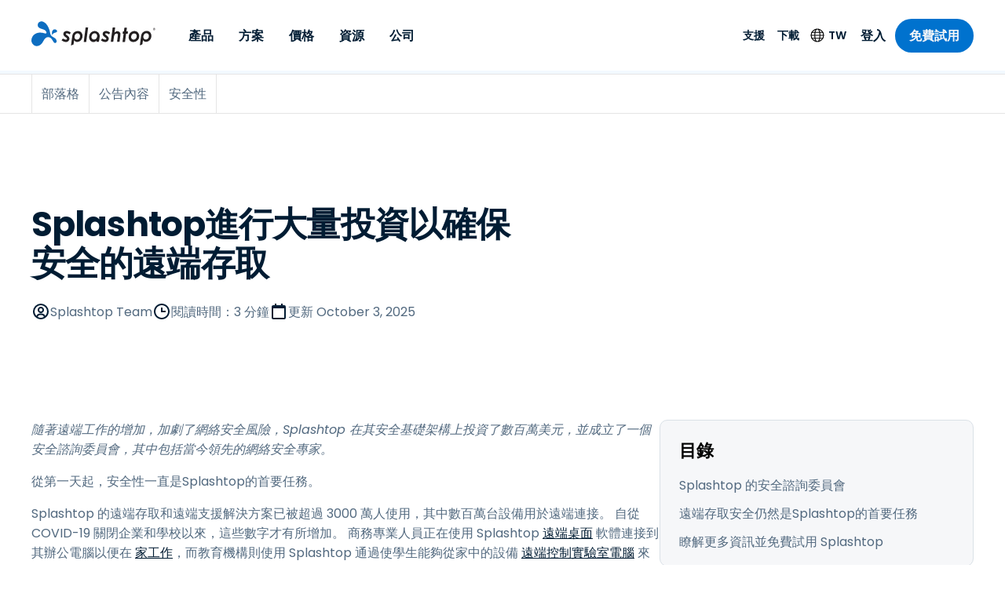

--- FILE ---
content_type: application/javascript; charset=UTF-8
request_url: https://www.splashtop.com/5345c64f-2336b847bb7393251177.js
body_size: 1561
content:
"use strict";(self.webpackChunksplashtop=self.webpackChunksplashtop||[]).push([[1523],{8719:function(a,e,t){var i=t(644),n=(t(6540),t(7437)),r=t(2532),o=t(2162),s=t(5696),l=t(4950),d=t(4369),f=t(2469),m=t(523);const g=n.i7`
  from { opacity: .1; }
  to { opacity: 1; }
`,h=n.i7`
  50% {
    stroke-dasharray: var(--dashoffset), var(--dashoffset);
    stroke-dashoffset: 0;
  }
  50.01% { stroke-dasharray: 0, 0; }
  100% { stroke-dasharray: 4, 4; }
`,p=n.i7`
  to { stroke-dashoffset: -8; }
`,u=n.i7`
  from { transform: scale(1); opacity: 1; }
  to { transform: scale(1.4); opacity: 0; }
`,c=n.i7`
  0% { transform: scale(0); }
  70% { transform: scale(1.1); }
  100% { transform: none; }
`,y=(0,i.A)("div",{target:"e125iff321"})({name:"1wgrzgq",styles:"position:relative;z-index:0;display:grid;grid-template-rows:repeat(5, 1fr);grid-template-columns:repeat(5, 1fr);gap:4.166%;aspect-ratio:1/1;@media (prefers-reduced-motion: reduce){*{animation-duration:.01s!important;animation-iteration-count:1!important;transition-delay:.01s!important;animation-delay:.01s!important;}}"}),Y=(0,i.A)("svg",{target:"e125iff320"})({name:"1b4920d",styles:"position:absolute;top:0;left:0;width:100%;height:100%"}),v=(0,i.A)("div",{target:"e125iff319"})("border-radius:50%;background:",s.T.gray[200],";opacity:0;animation:",g," 2s linear alternate infinite;&:nth-of-type(7n + 1){animation-delay:-.5s;}&:nth-of-type(7n + 2){animation-delay:-.9s;}&:nth-of-type(7n + 3){animation-delay:-1.4s;}&:nth-of-type(7n + 4){animation-delay:-1.2s;}&:nth-of-type(7n + 5){animation-delay:-.1s;}&:nth-of-type(7n + 6){animation-delay:-1.7s;}@media (prefers-reduced-motion: reduce){opacity:.1;}"),w=(0,i.A)("path",{target:"e125iff318"})("fill:none;stroke:",s.T.gray[200],";stroke-width:2;stroke-linecap:round;stroke-dasharray:4,4;transform-box:fill-box;animation:",p," 0.6s linear infinite;",(0,l.$)(">small"),"{stroke-dasharray:var(--dashoffset),var(--dashoffset);stroke-dashoffset:var(--dashoffset);animation:",h," linear forwards,",p," linear infinite;}"),b=(0,i.A)("div",{target:"e125iff317"})({name:"1so1wjv",styles:"position:absolute;z-index:1;display:grid;width:16.66%;aspect-ratio:1/1;border-radius:50%"}),A=(0,i.A)("div",{target:"e125iff316"})("display:grid;grid-area:1/1/-1/-1;",(0,l.$)(">small"),"{transform:scale(0);animation:",c," .3s ease forwards;}svg{width:",(0,o.D)(40),";height:",(0,o.D)(40),";margin:auto;color:",s.T.gray[300],";}"),k=(0,i.A)("div",{target:"e125iff315"})("position:relative;z-index:-1;display:grid;grid-area:1/1/-1/-1;aspect-ratio:1/1;border-radius:50%;background:rgba(",(0,o.E)(s.T.green[500]),", 0.5);opacity:0;animation:",u," 3s 1s cubic-bezier(0, 0, 0, 1) infinite;&::before{content:'';grid-area:1/1/-1/-1;border-radius:inherit;background:inherit;animation:inherit;}"),$=(0,i.A)("div",{target:"e125iff314"})("position:absolute;top:0;left:0;display:grid;width:26.66%;height:26.66%;",(0,l.$)(">small"),"{transform:scale(0);animation:",c," .3s ease forwards;}svg{grid-area:1/1/-1/-1;}"),x=(0,i.A)(b,{target:"e125iff313"})("top:0;left:20.83%;",(0,l.$)(">small"),"{",k,",",A,"{animation-delay:1s;}}"),_=(0,i.A)(w,{target:"e125iff312"})((0,l.$)(">small"),"{--dashoffset:30;animation-duration:1s,3s;animation-delay:1s,2s;}"),z=(0,i.A)(b,{target:"e125iff311"})("top:20.83%;left:20.83%;",(0,l.$)(">small"),"{",A,"{animation-delay:1.5s;}}"),D=(0,i.A)(w,{target:"e125iff310"})((0,l.$)(">small"),"{--dashoffset:330;animation-duration:2s,15s;animation-delay:2s,4s;}"),M=(0,i.A)(b,{target:"e125iff39"})("top:20.83%;left:83.33%;",(0,l.$)(">small"),"{",A,"{animation-delay:3s;}}"),T=(0,i.A)(w,{target:"e125iff38"})((0,l.$)(">small"),"{--dashoffset:180;animation-duration:2s,10s;animation-delay:2s,4s;}"),L=(0,i.A)(b,{target:"e125iff37"})("top:62.5%;left:20.83%;",k,"{animation-duration:2.1s;}",(0,l.$)(">small"),"{",A,"{animation-delay:3s;}",$,"{animation-delay:3.3s;}}"),S=(0,i.A)(w,{target:"e125iff36"})((0,l.$)(">small"),"{--dashoffset:30;animation-duration:1s,3s;animation-delay:3.5s,4.5s;}"),B=(0,i.A)(b,{target:"e125iff35"})("top:62.5%;left:41.66%;",(0,l.$)(">small"),"{",A,"{animation-delay:4s;}}"),C=(0,i.A)(w,{target:"e125iff34"})((0,l.$)(">small"),"{--dashoffset:180;animation-duration:1s,10s;animation-delay:4.5s,5.5s;}"),E=(0,i.A)(b,{target:"e125iff33"})("top:83.33%;left:0;",(0,l.$)(">small"),"{",A,"{animation-delay:4s;}}"),N=(0,i.A)(w,{target:"e125iff32"})((0,l.$)(">small"),"{--dashoffset:180;animation-duration:1s,10s;animation-delay:3.5s,4.5s;}"),j=(0,i.A)(b,{target:"e125iff31"})("top:41.66%;left:62.5%;",k,"{background:rgba(",(0,o.E)(s.T.blue[500]),", 0.5);animation-duration:2.2s;}",(0,l.$)(">small"),"{",A,"{animation-delay:5s;}",$,"{animation-delay:5.3s;}}"),q=a=>{let{className:e}=a;const i=Array.from({length:25},((a,e)=>(0,n.Y)(v,{key:e})));return(0,n.Y)(y,{className:e},i,(0,n.Y)(Y,{width:"720",height:"720",viewBox:"0 0 720 720"},(0,n.Y)(_,{d:"M210 120, L210 150"}),(0,n.Y)(D,{d:"M270 210, L600 210"}),(0,n.Y)(T,{d:"M210 270, L210 450"}),(0,n.Y)(S,{d:"M270 510, L300 510"}),(0,n.Y)(C,{d:"M420,510h73.834c5.421,0,16.166-10.745,16.166-24v-66"}),(0,n.Y)(N,{d:"M150,510H84c-13.255,0-24,10.745-24,24v66"})),(0,n.Y)(x,null,(0,n.Y)(A,null,(0,n.Y)(r.S,{src:"../../../images/hero-node-person-1.png",loading:"eager",role:"presentation","aria-hidden":"true",placeholder:"none",width:110,height:110,alt:"",__imageData:t(230)})),(0,n.Y)(k,null)),(0,n.Y)(z,null,(0,n.Y)(A,null,(0,n.Y)(f.h,null))),(0,n.Y)(M,null,(0,n.Y)(A,null,(0,n.Y)(r.S,{src:"../../../images/hero-node-person-2.png",loading:"eager",role:"presentation","aria-hidden":"true",placeholder:"none",width:110,height:110,alt:"",__imageData:t(6179)}))),(0,n.Y)(L,null,(0,n.Y)(A,null,(0,n.Y)(r.S,{src:"../../../images/hero-node-person-3.png",loading:"eager",role:"presentation","aria-hidden":"true",placeholder:"none",width:110,height:110,alt:"",__imageData:t(1768)})),(0,n.Y)($,null,(0,n.Y)("svg",{viewBox:"0 0 32 32",xmlns:"http://www.w3.org/2000/svg"},(0,n.Y)("circle",{cx:"16",cy:"16",fill:"#00b74f",r:"16"}),(0,n.Y)("path",{d:"m13.29 22.93a2.69 2.69 0 0 1 -.4 0 2.39 2.39 0 0 1 -1.57-1l-2.83-3.93a1.12 1.12 0 0 1 1.82-1.3l2.83 4a.15.15 0 0 0 .12.07.2.2 0 0 0 .14 0l9.32-11.3a1.12 1.12 0 0 1 1.72 1.43l-9.28 11.15a3 3 0 0 1 -.4.39 2.49 2.49 0 0 1 -1.47.49z",fill:"#adffd1"})),(0,n.Y)(k,null))),(0,n.Y)(B,null,(0,n.Y)(A,null,(0,n.Y)(m.h,null))),(0,n.Y)(E,null,(0,n.Y)(A,null,(0,n.Y)(d.h,null))),(0,n.Y)(j,null,(0,n.Y)(A,null,(0,n.Y)(r.S,{src:"../../../images/hero-node-person-4.png",loading:"eager",role:"presentation","aria-hidden":"true",placeholder:"none",width:110,height:110,alt:"",__imageData:t(7694)})),(0,n.Y)($,null,(0,n.Y)("svg",{viewBox:"0 0 32 32",xmlns:"http://www.w3.org/2000/svg"},(0,n.Y)("circle",{cx:"16",cy:"16",fill:"#3e3afb",r:"16"}),(0,n.Y)("path",{d:"m20.15 16.89a1.11 1.11 0 0 0 -1.58 0l-1.45 1.45v-7.34a1.12 1.12 0 0 0 -2.24 0v7.38l-1.45-1.45a1.11 1.11 0 0 0 -1.58 0 1.13 1.13 0 0 0 0 1.58l3.36 3.36a1.16 1.16 0 0 0 .79.32 1.14 1.14 0 0 0 .79-.32l3.36-3.36a1.13 1.13 0 0 0 0-1.62z",fill:"#dcdbfe"})),(0,n.Y)(k,null))))};e.A=(0,i.A)(q,{target:"e125iff30"})("")}}]);
//# sourceMappingURL=5345c64f-2336b847bb7393251177.js.map

--- FILE ---
content_type: application/javascript; charset=UTF-8
request_url: https://www.splashtop.com/webpack-runtime-7e8f1a29b7cfe7e53381.js
body_size: 3331
content:
!function(){"use strict";var e,t,n,c,r,a,o,f={},s={};function d(e){var t=s[e];if(void 0!==t)return t.exports;var n=s[e]={exports:{}};return f[e].call(n.exports,n,n.exports,d),n.exports}d.m=f,d.amdO={},e=[],d.O=function(t,n,c,r){if(!n){var a=1/0;for(b=0;b<e.length;b++){n=e[b][0],c=e[b][1],r=e[b][2];for(var o=!0,f=0;f<n.length;f++)(!1&r||a>=r)&&Object.keys(d.O).every((function(e){return d.O[e](n[f])}))?n.splice(f--,1):(o=!1,r<a&&(a=r));if(o){e.splice(b--,1);var s=c();void 0!==s&&(t=s)}}return t}r=r||0;for(var b=e.length;b>0&&e[b-1][2]>r;b--)e[b]=e[b-1];e[b]=[n,c,r]},d.n=function(e){var t=e&&e.__esModule?function(){return e.default}:function(){return e};return d.d(t,{a:t}),t},n=Object.getPrototypeOf?function(e){return Object.getPrototypeOf(e)}:function(e){return e.__proto__},d.t=function(e,c){if(1&c&&(e=this(e)),8&c)return e;if("object"==typeof e&&e){if(4&c&&e.__esModule)return e;if(16&c&&"function"==typeof e.then)return e}var r=Object.create(null);d.r(r);var a={};t=t||[null,n({}),n([]),n(n)];for(var o=2&c&&e;"object"==typeof o&&!~t.indexOf(o);o=n(o))Object.getOwnPropertyNames(o).forEach((function(t){a[t]=function(){return e[t]}}));return a.default=function(){return e},d.d(r,a),r},d.d=function(e,t){for(var n in t)d.o(t,n)&&!d.o(e,n)&&Object.defineProperty(e,n,{enumerable:!0,get:t[n]})},d.f={},d.e=function(e){return Promise.all(Object.keys(d.f).reduce((function(t,n){return d.f[n](e,t),t}),[]))},d.u=function(e){return({301:"28882e7f",361:"3f5af7ae",639:"336d69fa",682:"23b2023c",906:"c8f7fe3b0e41be846d5687592cf2018ff6e22687",1051:"component---src-pages-glossary-js",1460:"34c8abfd",1523:"5345c64f",1969:"ead6c15a",2427:"f85fd44c",2458:"component---src-templates-blog-foxpass-listing-js",2819:"74be37470586b6da3976a570390863499b888686",2872:"a67083bf",3253:"12bf5dc5",3279:"component---src-templates-blog-foxpass-js",3342:"ea88be26",3358:"15e44219e31b5f7b2c3c01c6c485a90f94c72af2",3404:"component---src-pages-job-openings-js",3711:"component---src-pages-blog-js",4115:"component---src-pages-reference-all-pages-js",4223:"commons",4241:"component---src-pages-reference-currency-formats-js",4284:"19b7e487",4415:"bc8cfd80",4566:"b1b815b0",4914:"component---src-templates-event-js",4971:"953222a2",5078:"1ec1aa1b",5089:"component---src-templates-page-js",5107:"component---src-templates-resources-foxpass-listing-js",5118:"component---src-templates-glossary-foxpass-listing-js",5125:"component---src-pages-404-js",5347:"a2226201",5510:"4afafdf3",5684:"component---src-templates-news-list-js",5920:"4584f505",6006:"component---src-pages-events-js",6120:"component---src-pages-about-leadership-js",6304:"a59d5b36",6436:"component---src-pages-reference-back-buttons-js",6559:"d5e99f37",6861:"component---src-templates-news-js",7138:"c764a84d321b6ad1e3180235b320e95d1665a0a7",7167:"229927cf",7636:"component---src-pages-resources-js",7830:"component---src-templates-resource-js",8007:"component---src-templates-resource-foxpass-js",8066:"9301806a1d294a6a52bdbc4de677a22bde4e2115",9411:"component---src-pages-trial-form-loading-js",9876:"7a18f792"}[e]||e)+"-"+{301:"1fc9664370945b3fd3f1",361:"95740f77d44514c3d7d5",577:"05ad35d69011e9fd45a9",639:"01c4edc5e03ddd0b4afa",682:"e19529563dfc87fa9f14",906:"bb917b9bac7d87f85c3c",1051:"0c7f66d87f01380a1761",1108:"aa6d9aee1877aec6c2cb",1452:"2a01f0b9dfb2428b1fd4",1460:"7613a6b466c9364d7e6b",1523:"2336b847bb7393251177",1710:"112dd5776c4e722656b2",1969:"f4d4d3668f81e5f8d10d",2148:"ad51554c0c25171b9cdc",2337:"3a785cbdd4f502df6e75",2427:"d6b67e1372f3b3dbca92",2458:"4d02a4ebe3d31d6b7325",2819:"36cc430a299f841d6e3f",2872:"15d8862f81158b11a198",3253:"ef01d00311d590bcb86f",3279:"ea908f2f7c61acb07c71",3335:"d87203daa1ecdf99058b",3342:"d562034944d4558bae95",3358:"2ff0b4c6a0923fbb8242",3404:"bf25fb4c6b79b6d276e6",3711:"a831341553e5903e4528",4115:"d2defba2da452d9516c7",4223:"9f1a5a7faed9fb846896",4241:"70041a4d3042a87ad198",4284:"f0194db581c969f0fa32",4415:"0626c30c07dcbf9c3aa9",4566:"25374c3c5b433044e225",4914:"bf44bbcfb050ce9ca699",4971:"bb789bf0ba4f3a46f57a",5078:"bec2951fa0fafffada6b",5089:"7eaf981646218f56df4a",5107:"2944a90c5c2d39080203",5118:"7d675d7748120af56174",5125:"40695ad2ba58ee431ff0",5347:"258fe5885769f89ce2f5",5510:"aeb839a07e8f06fc26a2",5684:"008b980af9868e5ea679",5920:"6a4d9d689b96122d694e",6006:"07ad519d7e5df9aaede9",6120:"0aa8ed3a1eac9ddb52dc",6280:"bccce5c5a49651378d71",6304:"bc6620364c96c7c58178",6323:"e6c94a49267de2bb7a36",6436:"1d6e2724ab62f8f3800b",6559:"1abe1309e78214702157",6861:"7619e923cfa18e0ffbdd",7138:"96b5c5bb5038347d6c07",7167:"717914de247e65b8d1dd",7636:"c72f128fd87e0843c6ac",7830:"e99ca5633698b2c54ac3",8007:"669de6ea8f5458e3513b",8066:"e0b56163ec47071c025c",8070:"567eaa1b6e7481c00559",9411:"f3539f815370072b4896",9876:"9e8ccc24f04c23c370f4"}[e]+".js"},d.miniCssF=function(e){return"styles.9a3089275b63655485b2.css"},d.g=function(){if("object"==typeof globalThis)return globalThis;try{return this||new Function("return this")()}catch(e){if("object"==typeof window)return window}}(),d.o=function(e,t){return Object.prototype.hasOwnProperty.call(e,t)},c={},r="splashtop:",d.l=function(e,t,n,a){if(c[e])c[e].push(t);else{var o,f;if(void 0!==n)for(var s=document.getElementsByTagName("script"),b=0;b<s.length;b++){var i=s[b];if(i.getAttribute("src")==e||i.getAttribute("data-webpack")==r+n){o=i;break}}o||(f=!0,(o=document.createElement("script")).charset="utf-8",o.timeout=120,d.nc&&o.setAttribute("nonce",d.nc),o.setAttribute("data-webpack",r+n),o.src=e),c[e]=[t];var u=function(t,n){o.onerror=o.onload=null,clearTimeout(l);var r=c[e];if(delete c[e],o.parentNode&&o.parentNode.removeChild(o),r&&r.forEach((function(e){return e(n)})),t)return t(n)},l=setTimeout(u.bind(null,void 0,{type:"timeout",target:o}),12e4);o.onerror=u.bind(null,o.onerror),o.onload=u.bind(null,o.onload),f&&document.head.appendChild(o)}},d.r=function(e){"undefined"!=typeof Symbol&&Symbol.toStringTag&&Object.defineProperty(e,Symbol.toStringTag,{value:"Module"}),Object.defineProperty(e,"__esModule",{value:!0})},d.p="/",a=function(e){return new Promise((function(t,n){var c=d.miniCssF(e),r=d.p+c;if(function(e,t){for(var n=document.getElementsByTagName("link"),c=0;c<n.length;c++){var r=(o=n[c]).getAttribute("data-href")||o.getAttribute("href");if("stylesheet"===o.rel&&(r===e||r===t))return o}var a=document.getElementsByTagName("style");for(c=0;c<a.length;c++){var o;if((r=(o=a[c]).getAttribute("data-href"))===e||r===t)return o}}(c,r))return t();!function(e,t,n,c){var r=document.createElement("link");r.rel="stylesheet",r.type="text/css",r.onerror=r.onload=function(a){if(r.onerror=r.onload=null,"load"===a.type)n();else{var o=a&&("load"===a.type?"missing":a.type),f=a&&a.target&&a.target.href||t,s=new Error("Loading CSS chunk "+e+" failed.\n("+f+")");s.code="CSS_CHUNK_LOAD_FAILED",s.type=o,s.request=f,r.parentNode.removeChild(r),c(s)}},r.href=t,document.head.appendChild(r)}(e,r,t,n)}))},o={7311:0},d.f.miniCss=function(e,t){o[e]?t.push(o[e]):0!==o[e]&&{1869:1}[e]&&t.push(o[e]=a(e).then((function(){o[e]=0}),(function(t){throw delete o[e],t})))},function(){var e={7311:0};d.f.j=function(t,n){var c=d.o(e,t)?e[t]:void 0;if(0!==c)if(c)n.push(c[2]);else if(/^(1869|7311)$/.test(t))e[t]=0;else{var r=new Promise((function(n,r){c=e[t]=[n,r]}));n.push(c[2]=r);var a=d.p+d.u(t),o=new Error;d.l(a,(function(n){if(d.o(e,t)&&(0!==(c=e[t])&&(e[t]=void 0),c)){var r=n&&("load"===n.type?"missing":n.type),a=n&&n.target&&n.target.src;o.message="Loading chunk "+t+" failed.\n("+r+": "+a+")",o.name="ChunkLoadError",o.type=r,o.request=a,c[1](o)}}),"chunk-"+t,t)}},d.O.j=function(t){return 0===e[t]};var t=function(t,n){var c,r,a=n[0],o=n[1],f=n[2],s=0;if(a.some((function(t){return 0!==e[t]}))){for(c in o)d.o(o,c)&&(d.m[c]=o[c]);if(f)var b=f(d)}for(t&&t(n);s<a.length;s++)r=a[s],d.o(e,r)&&e[r]&&e[r][0](),e[r]=0;return d.O(b)},n=self.webpackChunksplashtop=self.webpackChunksplashtop||[];n.forEach(t.bind(null,0)),n.push=t.bind(null,n.push.bind(n))}()}();
//# sourceMappingURL=webpack-runtime-7e8f1a29b7cfe7e53381.js.map

--- FILE ---
content_type: application/javascript; charset=UTF-8
request_url: https://www.splashtop.com/commons-9f1a5a7faed9fb846896.js
body_size: 172846
content:
/*! For license information please see commons-9f1a5a7faed9fb846896.js.LICENSE.txt */
(self.webpackChunksplashtop=self.webpackChunksplashtop||[]).push([[4223],{4240:function(e,t,n){"use strict";var r=n(6540),a=function(){return a=Object.assign||function(e){for(var t,n=1,r=arguments.length;n<r;n++)for(var a in t=arguments[n])Object.prototype.hasOwnProperty.call(t,a)&&(e[a]=t[a]);return e},a.apply(this,arguments)};"function"==typeof SuppressedError&&SuppressedError;var o,i="undefined"!=typeof globalThis?globalThis:"undefined"!=typeof window?window:void 0!==n.g?n.g:"undefined"!=typeof self?self:{},l={},s={};Object.defineProperty(s,"__esModule",{value:!0}),s.BLOCKS=void 0,function(e){e.DOCUMENT="document",e.PARAGRAPH="paragraph",e.HEADING_1="heading-1",e.HEADING_2="heading-2",e.HEADING_3="heading-3",e.HEADING_4="heading-4",e.HEADING_5="heading-5",e.HEADING_6="heading-6",e.OL_LIST="ordered-list",e.UL_LIST="unordered-list",e.LIST_ITEM="list-item",e.HR="hr",e.QUOTE="blockquote",e.EMBEDDED_ENTRY="embedded-entry-block",e.EMBEDDED_ASSET="embedded-asset-block",e.EMBEDDED_RESOURCE="embedded-resource-block",e.TABLE="table",e.TABLE_ROW="table-row",e.TABLE_CELL="table-cell",e.TABLE_HEADER_CELL="table-header-cell"}(o||(s.BLOCKS=o={}));var c,p={};Object.defineProperty(p,"__esModule",{value:!0}),p.INLINES=void 0,function(e){e.ASSET_HYPERLINK="asset-hyperlink",e.EMBEDDED_ENTRY="embedded-entry-inline",e.EMBEDDED_RESOURCE="embedded-resource-inline",e.ENTRY_HYPERLINK="entry-hyperlink",e.HYPERLINK="hyperlink",e.RESOURCE_HYPERLINK="resource-hyperlink"}(c||(p.INLINES=c={}));var d,u={};Object.defineProperty(u,"__esModule",{value:!0}),u.MARKS=void 0,function(e){e.BOLD="bold",e.ITALIC="italic",e.UNDERLINE="underline",e.CODE="code",e.SUPERSCRIPT="superscript",e.SUBSCRIPT="subscript",e.STRIKETHROUGH="strikethrough"}(d||(u.MARKS=d={}));var f={};!function(e){var t,n=i&&i.__spreadArray||function(e,t,n){if(n||2===arguments.length)for(var r,a=0,o=t.length;a<o;a++)!r&&a in t||(r||(r=Array.prototype.slice.call(t,0,a)),r[a]=t[a]);return e.concat(r||Array.prototype.slice.call(t))};Object.defineProperty(e,"__esModule",{value:!0}),e.V1_MARKS=e.V1_NODE_TYPES=e.TEXT_CONTAINERS=e.HEADINGS=e.CONTAINERS=e.VOID_BLOCKS=e.TABLE_BLOCKS=e.LIST_ITEM_BLOCKS=e.TOP_LEVEL_BLOCKS=void 0;var r=s,a=p,o=u;e.TOP_LEVEL_BLOCKS=[r.BLOCKS.PARAGRAPH,r.BLOCKS.HEADING_1,r.BLOCKS.HEADING_2,r.BLOCKS.HEADING_3,r.BLOCKS.HEADING_4,r.BLOCKS.HEADING_5,r.BLOCKS.HEADING_6,r.BLOCKS.OL_LIST,r.BLOCKS.UL_LIST,r.BLOCKS.HR,r.BLOCKS.QUOTE,r.BLOCKS.EMBEDDED_ENTRY,r.BLOCKS.EMBEDDED_ASSET,r.BLOCKS.EMBEDDED_RESOURCE,r.BLOCKS.TABLE],e.LIST_ITEM_BLOCKS=[r.BLOCKS.PARAGRAPH,r.BLOCKS.HEADING_1,r.BLOCKS.HEADING_2,r.BLOCKS.HEADING_3,r.BLOCKS.HEADING_4,r.BLOCKS.HEADING_5,r.BLOCKS.HEADING_6,r.BLOCKS.OL_LIST,r.BLOCKS.UL_LIST,r.BLOCKS.HR,r.BLOCKS.QUOTE,r.BLOCKS.EMBEDDED_ENTRY,r.BLOCKS.EMBEDDED_ASSET,r.BLOCKS.EMBEDDED_RESOURCE],e.TABLE_BLOCKS=[r.BLOCKS.TABLE,r.BLOCKS.TABLE_ROW,r.BLOCKS.TABLE_CELL,r.BLOCKS.TABLE_HEADER_CELL],e.VOID_BLOCKS=[r.BLOCKS.HR,r.BLOCKS.EMBEDDED_ENTRY,r.BLOCKS.EMBEDDED_ASSET,r.BLOCKS.EMBEDDED_RESOURCE],e.CONTAINERS=((t={})[r.BLOCKS.OL_LIST]=[r.BLOCKS.LIST_ITEM],t[r.BLOCKS.UL_LIST]=[r.BLOCKS.LIST_ITEM],t[r.BLOCKS.LIST_ITEM]=e.LIST_ITEM_BLOCKS,t[r.BLOCKS.QUOTE]=[r.BLOCKS.PARAGRAPH],t[r.BLOCKS.TABLE]=[r.BLOCKS.TABLE_ROW],t[r.BLOCKS.TABLE_ROW]=[r.BLOCKS.TABLE_CELL,r.BLOCKS.TABLE_HEADER_CELL],t[r.BLOCKS.TABLE_CELL]=[r.BLOCKS.PARAGRAPH,r.BLOCKS.UL_LIST,r.BLOCKS.OL_LIST],t[r.BLOCKS.TABLE_HEADER_CELL]=[r.BLOCKS.PARAGRAPH],t),e.HEADINGS=[r.BLOCKS.HEADING_1,r.BLOCKS.HEADING_2,r.BLOCKS.HEADING_3,r.BLOCKS.HEADING_4,r.BLOCKS.HEADING_5,r.BLOCKS.HEADING_6],e.TEXT_CONTAINERS=n([r.BLOCKS.PARAGRAPH],e.HEADINGS,!0),e.V1_NODE_TYPES=[r.BLOCKS.DOCUMENT,r.BLOCKS.PARAGRAPH,r.BLOCKS.HEADING_1,r.BLOCKS.HEADING_2,r.BLOCKS.HEADING_3,r.BLOCKS.HEADING_4,r.BLOCKS.HEADING_5,r.BLOCKS.HEADING_6,r.BLOCKS.OL_LIST,r.BLOCKS.UL_LIST,r.BLOCKS.LIST_ITEM,r.BLOCKS.HR,r.BLOCKS.QUOTE,r.BLOCKS.EMBEDDED_ENTRY,r.BLOCKS.EMBEDDED_ASSET,a.INLINES.HYPERLINK,a.INLINES.ENTRY_HYPERLINK,a.INLINES.ASSET_HYPERLINK,a.INLINES.EMBEDDED_ENTRY,"text"],e.V1_MARKS=[o.MARKS.BOLD,o.MARKS.CODE,o.MARKS.ITALIC,o.MARKS.UNDERLINE]}(f);var g={};Object.defineProperty(g,"__esModule",{value:!0});var m={};Object.defineProperty(m,"__esModule",{value:!0});var x={};Object.defineProperty(x,"__esModule",{value:!0}),x.EMPTY_DOCUMENT=void 0;var h=s;x.EMPTY_DOCUMENT={nodeType:h.BLOCKS.DOCUMENT,data:{},content:[{nodeType:h.BLOCKS.PARAGRAPH,data:{},content:[{nodeType:"text",value:"",marks:[],data:{}}]}]};var y={};Object.defineProperty(y,"__esModule",{value:!0}),y.isInline=function(e){return D(b.INLINES,e.nodeType)},y.isBlock=function(e){return D(M.BLOCKS,e.nodeType)},y.isText=function(e){return"text"===e.nodeType};var M=s,b=p;function D(e,t){for(var n=0,r=Object.keys(e);n<r.length;n++){if(t===e[r[n]])return!0}return!1}var v,A,T={};function E(e,t){return e.map((function(e,n){return a=w(e,t),o=n,r.isValidElement(a)&&null===a.key?r.cloneElement(a,{key:o}):a;var a,o}))}function w(e,t){var n=t.renderNode,a=t.renderMark,o=t.renderText,i=t.preserveWhitespace;if(l.helpers.isText(e)){var s=o?o(e.value):e.value;if(i&&!o){var c=(s=s.replace(/ {2,}/g,(function(e){return" ".repeat(e.length)}))).split("\n"),p=[];c.forEach((function(e,t){p.push(e),t!==c.length-1&&p.push(r.createElement("br",null))})),s=p}return e.marks.reduce((function(e,t){return a[t.type]?a[t.type](e):e}),s)}var d=E(e.content,t);return e.nodeType&&n[e.nodeType]?n[e.nodeType](e,d):r.createElement(r.Fragment,null,d)}Object.defineProperty(T,"__esModule",{value:!0}),T.getSchemaWithNodeType=function(e){try{return function(e){throw new Error('Could not dynamically require "'+e+'". Please configure the dynamicRequireTargets or/and ignoreDynamicRequires option of @rollup/plugin-commonjs appropriately for this require call to work.')}("./generated/".concat(e,".json"))}catch(t){throw new Error('Schema for nodeType "'.concat(e,'" was not found.'))}},function(e){var t=i&&i.__createBinding||(Object.create?function(e,t,n,r){void 0===r&&(r=n);var a=Object.getOwnPropertyDescriptor(t,n);a&&!("get"in a?!t.__esModule:a.writable||a.configurable)||(a={enumerable:!0,get:function(){return t[n]}}),Object.defineProperty(e,r,a)}:function(e,t,n,r){void 0===r&&(r=n),e[r]=t[n]}),n=i&&i.__setModuleDefault||(Object.create?function(e,t){Object.defineProperty(e,"default",{enumerable:!0,value:t})}:function(e,t){e.default=t}),r=i&&i.__exportStar||function(e,n){for(var r in e)"default"===r||Object.prototype.hasOwnProperty.call(n,r)||t(n,e,r)},a=i&&i.__importStar||function(e){if(e&&e.__esModule)return e;var r={};if(null!=e)for(var a in e)"default"!==a&&Object.prototype.hasOwnProperty.call(e,a)&&t(r,e,a);return n(r,e),r};Object.defineProperty(e,"__esModule",{value:!0}),e.getSchemaWithNodeType=e.helpers=e.EMPTY_DOCUMENT=e.MARKS=e.INLINES=e.BLOCKS=void 0;var o=s;Object.defineProperty(e,"BLOCKS",{enumerable:!0,get:function(){return o.BLOCKS}});var l=p;Object.defineProperty(e,"INLINES",{enumerable:!0,get:function(){return l.INLINES}});var c=u;Object.defineProperty(e,"MARKS",{enumerable:!0,get:function(){return c.MARKS}}),r(f,e),r(g,e),r(m,e);var d=x;Object.defineProperty(e,"EMPTY_DOCUMENT",{enumerable:!0,get:function(){return d.EMPTY_DOCUMENT}});var h=a(y);e.helpers=h;var M=T;Object.defineProperty(e,"getSchemaWithNodeType",{enumerable:!0,get:function(){return M.getSchemaWithNodeType}})}(l);var N=((v={})[l.BLOCKS.DOCUMENT]=function(e,t){return t},v[l.BLOCKS.PARAGRAPH]=function(e,t){return r.createElement("p",null,t)},v[l.BLOCKS.HEADING_1]=function(e,t){return r.createElement("h1",null,t)},v[l.BLOCKS.HEADING_2]=function(e,t){return r.createElement("h2",null,t)},v[l.BLOCKS.HEADING_3]=function(e,t){return r.createElement("h3",null,t)},v[l.BLOCKS.HEADING_4]=function(e,t){return r.createElement("h4",null,t)},v[l.BLOCKS.HEADING_5]=function(e,t){return r.createElement("h5",null,t)},v[l.BLOCKS.HEADING_6]=function(e,t){return r.createElement("h6",null,t)},v[l.BLOCKS.EMBEDDED_ENTRY]=function(e,t){return r.createElement("div",null,t)},v[l.BLOCKS.EMBEDDED_RESOURCE]=function(e,t){return r.createElement("div",null,t)},v[l.BLOCKS.UL_LIST]=function(e,t){return r.createElement("ul",null,t)},v[l.BLOCKS.OL_LIST]=function(e,t){return r.createElement("ol",null,t)},v[l.BLOCKS.LIST_ITEM]=function(e,t){return r.createElement("li",null,t)},v[l.BLOCKS.QUOTE]=function(e,t){return r.createElement("blockquote",null,t)},v[l.BLOCKS.HR]=function(){return r.createElement("hr",null)},v[l.BLOCKS.TABLE]=function(e,t){return r.createElement("table",null,r.createElement("tbody",null,t))},v[l.BLOCKS.TABLE_ROW]=function(e,t){return r.createElement("tr",null,t)},v[l.BLOCKS.TABLE_HEADER_CELL]=function(e,t){return r.createElement("th",null,t)},v[l.BLOCKS.TABLE_CELL]=function(e,t){return r.createElement("td",null,t)},v[l.INLINES.ASSET_HYPERLINK]=function(e){return I(l.INLINES.ASSET_HYPERLINK,e)},v[l.INLINES.ENTRY_HYPERLINK]=function(e){return I(l.INLINES.ENTRY_HYPERLINK,e)},v[l.INLINES.RESOURCE_HYPERLINK]=function(e){return j(l.INLINES.RESOURCE_HYPERLINK,e)},v[l.INLINES.EMBEDDED_ENTRY]=function(e){return I(l.INLINES.EMBEDDED_ENTRY,e)},v[l.INLINES.EMBEDDED_RESOURCE]=function(e,t){return j(l.INLINES.EMBEDDED_RESOURCE,e)},v[l.INLINES.HYPERLINK]=function(e,t){return r.createElement("a",{href:e.data.uri},t)},v),O=((A={})[l.MARKS.BOLD]=function(e){return r.createElement("b",null,e)},A[l.MARKS.ITALIC]=function(e){return r.createElement("i",null,e)},A[l.MARKS.UNDERLINE]=function(e){return r.createElement("u",null,e)},A[l.MARKS.CODE]=function(e){return r.createElement("code",null,e)},A[l.MARKS.SUPERSCRIPT]=function(e){return r.createElement("sup",null,e)},A[l.MARKS.SUBSCRIPT]=function(e){return r.createElement("sub",null,e)},A[l.MARKS.STRIKETHROUGH]=function(e){return r.createElement("s",null,e)},A);function I(e,t){return r.createElement("span",{key:t.data.target.sys.id},"type: ",t.nodeType," id: ",t.data.target.sys.id)}function j(e,t){return r.createElement("span",{key:t.data.target.sys.urn},"type: ",t.nodeType," urn: ",t.data.target.sys.urn)}t.documentToReactComponents=function(e,t){return void 0===t&&(t={}),e?w(e,{renderNode:a(a({},N),t.renderNode),renderMark:a(a({},O),t.renderMark),renderText:t.renderText,preserveWhitespace:t.preserveWhitespace}):null}},701:function(e,t){"use strict";Object.defineProperty(t,"__esModule",{value:!0}),t.BLOCKS=void 0,function(e){e.DOCUMENT="document",e.PARAGRAPH="paragraph",e.HEADING_1="heading-1",e.HEADING_2="heading-2",e.HEADING_3="heading-3",e.HEADING_4="heading-4",e.HEADING_5="heading-5",e.HEADING_6="heading-6",e.OL_LIST="ordered-list",e.UL_LIST="unordered-list",e.LIST_ITEM="list-item",e.HR="hr",e.QUOTE="blockquote",e.EMBEDDED_ENTRY="embedded-entry-block",e.EMBEDDED_ASSET="embedded-asset-block",e.TABLE="table",e.TABLE_ROW="table-row",e.TABLE_CELL="table-cell",e.TABLE_HEADER_CELL="table-header-cell"}(t.BLOCKS||(t.BLOCKS={}))},2243:function(e,t,n){"use strict";Object.defineProperty(t,"__esModule",{value:!0});var r=n(701),a={nodeType:r.BLOCKS.DOCUMENT,data:{},content:[{nodeType:r.BLOCKS.PARAGRAPH,data:{},content:[{nodeType:"text",value:"",marks:[],data:{}}]}]};t.default=a},5966:function(e,t,n){"use strict";Object.defineProperty(t,"__esModule",{value:!0}),t.isText=t.isBlock=t.isInline=void 0;var r=n(701),a=n(3305);function o(e,t){for(var n=0,r=Object.keys(e);n<r.length;n++){if(t===e[r[n]])return!0}return!1}t.isInline=function(e){return o(a.INLINES,e.nodeType)},t.isBlock=function(e){return o(r.BLOCKS,e.nodeType)},t.isText=function(e){return"text"===e.nodeType}},5871:function(e,t,n){"use strict";var r=this&&this.__createBinding||(Object.create?function(e,t,n,r){void 0===r&&(r=n);var a=Object.getOwnPropertyDescriptor(t,n);a&&!("get"in a?!t.__esModule:a.writable||a.configurable)||(a={enumerable:!0,get:function(){return t[n]}}),Object.defineProperty(e,r,a)}:function(e,t,n,r){void 0===r&&(r=n),e[r]=t[n]}),a=this&&this.__setModuleDefault||(Object.create?function(e,t){Object.defineProperty(e,"default",{enumerable:!0,value:t})}:function(e,t){e.default=t}),o=this&&this.__exportStar||function(e,t){for(var n in e)"default"===n||Object.prototype.hasOwnProperty.call(t,n)||r(t,e,n)},i=this&&this.__importStar||function(e){if(e&&e.__esModule)return e;var t={};if(null!=e)for(var n in e)"default"!==n&&Object.prototype.hasOwnProperty.call(e,n)&&r(t,e,n);return a(t,e),t},l=this&&this.__importDefault||function(e){return e&&e.__esModule?e:{default:e}};Object.defineProperty(t,"__esModule",{value:!0}),t.helpers=t.EMPTY_DOCUMENT=t.MARKS=t.INLINES=t.BLOCKS=void 0;var s=n(701);Object.defineProperty(t,"BLOCKS",{enumerable:!0,get:function(){return s.BLOCKS}});var c=n(3305);Object.defineProperty(t,"INLINES",{enumerable:!0,get:function(){return c.INLINES}});var p=n(493);Object.defineProperty(t,"MARKS",{enumerable:!0,get:function(){return l(p).default}}),o(n(5126),t),o(n(8182),t),o(n(7826),t);var d=n(2243);Object.defineProperty(t,"EMPTY_DOCUMENT",{enumerable:!0,get:function(){return l(d).default}});var u=i(n(5966));t.helpers=u},3305:function(e,t){"use strict";Object.defineProperty(t,"__esModule",{value:!0}),t.INLINES=void 0,function(e){e.HYPERLINK="hyperlink",e.ENTRY_HYPERLINK="entry-hyperlink",e.ASSET_HYPERLINK="asset-hyperlink",e.EMBEDDED_ENTRY="embedded-entry-inline"}(t.INLINES||(t.INLINES={}))},493:function(e,t){"use strict";var n;Object.defineProperty(t,"__esModule",{value:!0}),function(e){e.BOLD="bold",e.ITALIC="italic",e.UNDERLINE="underline",e.CODE="code",e.SUPERSCRIPT="superscript",e.SUBSCRIPT="subscript"}(n||(n={})),t.default=n},7826:function(e,t){"use strict";Object.defineProperty(t,"__esModule",{value:!0})},5126:function(e,t,n){"use strict";var r,a=this&&this.__spreadArray||function(e,t,n){if(n||2===arguments.length)for(var r,a=0,o=t.length;a<o;a++)!r&&a in t||(r||(r=Array.prototype.slice.call(t,0,a)),r[a]=t[a]);return e.concat(r||Array.prototype.slice.call(t))},o=this&&this.__importDefault||function(e){return e&&e.__esModule?e:{default:e}};Object.defineProperty(t,"__esModule",{value:!0}),t.V1_MARKS=t.V1_NODE_TYPES=t.TEXT_CONTAINERS=t.HEADINGS=t.CONTAINERS=t.VOID_BLOCKS=t.TABLE_BLOCKS=t.LIST_ITEM_BLOCKS=t.TOP_LEVEL_BLOCKS=void 0;var i=n(701),l=n(3305),s=o(n(493));t.TOP_LEVEL_BLOCKS=[i.BLOCKS.PARAGRAPH,i.BLOCKS.HEADING_1,i.BLOCKS.HEADING_2,i.BLOCKS.HEADING_3,i.BLOCKS.HEADING_4,i.BLOCKS.HEADING_5,i.BLOCKS.HEADING_6,i.BLOCKS.OL_LIST,i.BLOCKS.UL_LIST,i.BLOCKS.HR,i.BLOCKS.QUOTE,i.BLOCKS.EMBEDDED_ENTRY,i.BLOCKS.EMBEDDED_ASSET,i.BLOCKS.TABLE],t.LIST_ITEM_BLOCKS=[i.BLOCKS.PARAGRAPH,i.BLOCKS.HEADING_1,i.BLOCKS.HEADING_2,i.BLOCKS.HEADING_3,i.BLOCKS.HEADING_4,i.BLOCKS.HEADING_5,i.BLOCKS.HEADING_6,i.BLOCKS.OL_LIST,i.BLOCKS.UL_LIST,i.BLOCKS.HR,i.BLOCKS.QUOTE,i.BLOCKS.EMBEDDED_ENTRY,i.BLOCKS.EMBEDDED_ASSET],t.TABLE_BLOCKS=[i.BLOCKS.TABLE,i.BLOCKS.TABLE_ROW,i.BLOCKS.TABLE_CELL,i.BLOCKS.TABLE_HEADER_CELL],t.VOID_BLOCKS=[i.BLOCKS.HR,i.BLOCKS.EMBEDDED_ENTRY,i.BLOCKS.EMBEDDED_ASSET],t.CONTAINERS=((r={})[i.BLOCKS.OL_LIST]=[i.BLOCKS.LIST_ITEM],r[i.BLOCKS.UL_LIST]=[i.BLOCKS.LIST_ITEM],r[i.BLOCKS.LIST_ITEM]=t.LIST_ITEM_BLOCKS,r[i.BLOCKS.QUOTE]=[i.BLOCKS.PARAGRAPH],r[i.BLOCKS.TABLE]=[i.BLOCKS.TABLE_ROW],r[i.BLOCKS.TABLE_ROW]=[i.BLOCKS.TABLE_CELL,i.BLOCKS.TABLE_HEADER_CELL],r[i.BLOCKS.TABLE_CELL]=[i.BLOCKS.PARAGRAPH],r[i.BLOCKS.TABLE_HEADER_CELL]=[i.BLOCKS.PARAGRAPH],r),t.HEADINGS=[i.BLOCKS.HEADING_1,i.BLOCKS.HEADING_2,i.BLOCKS.HEADING_3,i.BLOCKS.HEADING_4,i.BLOCKS.HEADING_5,i.BLOCKS.HEADING_6],t.TEXT_CONTAINERS=a([i.BLOCKS.PARAGRAPH],t.HEADINGS,!0),t.V1_NODE_TYPES=[i.BLOCKS.DOCUMENT,i.BLOCKS.PARAGRAPH,i.BLOCKS.HEADING_1,i.BLOCKS.HEADING_2,i.BLOCKS.HEADING_3,i.BLOCKS.HEADING_4,i.BLOCKS.HEADING_5,i.BLOCKS.HEADING_6,i.BLOCKS.OL_LIST,i.BLOCKS.UL_LIST,i.BLOCKS.LIST_ITEM,i.BLOCKS.HR,i.BLOCKS.QUOTE,i.BLOCKS.EMBEDDED_ENTRY,i.BLOCKS.EMBEDDED_ASSET,l.INLINES.HYPERLINK,l.INLINES.ENTRY_HYPERLINK,l.INLINES.ASSET_HYPERLINK,l.INLINES.EMBEDDED_ENTRY,"text"],t.V1_MARKS=[s.default.BOLD,s.default.CODE,s.default.ITALIC,s.default.UNDERLINE]},8182:function(e,t){"use strict";Object.defineProperty(t,"__esModule",{value:!0})},644:function(e,t,n){"use strict";n.d(t,{A:function(){return x}});var r=n(8168),a=n(8221),o=n(3174),i=n(1287),l=n(41),s=n(6540),c=n(6289),p=/^((children|dangerouslySetInnerHTML|key|ref|autoFocus|defaultValue|defaultChecked|innerHTML|suppressContentEditableWarning|suppressHydrationWarning|valueLink|abbr|accept|acceptCharset|accessKey|action|allow|allowUserMedia|allowPaymentRequest|allowFullScreen|allowTransparency|alt|async|autoComplete|autoPlay|capture|cellPadding|cellSpacing|challenge|charSet|checked|cite|classID|className|cols|colSpan|content|contentEditable|contextMenu|controls|controlsList|coords|crossOrigin|data|dateTime|decoding|default|defer|dir|disabled|disablePictureInPicture|disableRemotePlayback|download|draggable|encType|enterKeyHint|fetchpriority|fetchPriority|form|formAction|formEncType|formMethod|formNoValidate|formTarget|frameBorder|headers|height|hidden|high|href|hrefLang|htmlFor|httpEquiv|id|inputMode|integrity|is|keyParams|keyType|kind|label|lang|list|loading|loop|low|marginHeight|marginWidth|max|maxLength|media|mediaGroup|method|min|minLength|multiple|muted|name|nonce|noValidate|open|optimum|pattern|placeholder|playsInline|poster|preload|profile|radioGroup|readOnly|referrerPolicy|rel|required|reversed|role|rows|rowSpan|sandbox|scope|scoped|scrolling|seamless|selected|shape|size|sizes|slot|span|spellCheck|src|srcDoc|srcLang|srcSet|start|step|style|summary|tabIndex|target|title|translate|type|useMap|value|width|wmode|wrap|about|datatype|inlist|prefix|property|resource|typeof|vocab|autoCapitalize|autoCorrect|autoSave|color|incremental|fallback|inert|itemProp|itemScope|itemType|itemID|itemRef|on|option|results|security|unselectable|accentHeight|accumulate|additive|alignmentBaseline|allowReorder|alphabetic|amplitude|arabicForm|ascent|attributeName|attributeType|autoReverse|azimuth|baseFrequency|baselineShift|baseProfile|bbox|begin|bias|by|calcMode|capHeight|clip|clipPathUnits|clipPath|clipRule|colorInterpolation|colorInterpolationFilters|colorProfile|colorRendering|contentScriptType|contentStyleType|cursor|cx|cy|d|decelerate|descent|diffuseConstant|direction|display|divisor|dominantBaseline|dur|dx|dy|edgeMode|elevation|enableBackground|end|exponent|externalResourcesRequired|fill|fillOpacity|fillRule|filter|filterRes|filterUnits|floodColor|floodOpacity|focusable|fontFamily|fontSize|fontSizeAdjust|fontStretch|fontStyle|fontVariant|fontWeight|format|from|fr|fx|fy|g1|g2|glyphName|glyphOrientationHorizontal|glyphOrientationVertical|glyphRef|gradientTransform|gradientUnits|hanging|horizAdvX|horizOriginX|ideographic|imageRendering|in|in2|intercept|k|k1|k2|k3|k4|kernelMatrix|kernelUnitLength|kerning|keyPoints|keySplines|keyTimes|lengthAdjust|letterSpacing|lightingColor|limitingConeAngle|local|markerEnd|markerMid|markerStart|markerHeight|markerUnits|markerWidth|mask|maskContentUnits|maskUnits|mathematical|mode|numOctaves|offset|opacity|operator|order|orient|orientation|origin|overflow|overlinePosition|overlineThickness|panose1|paintOrder|pathLength|patternContentUnits|patternTransform|patternUnits|pointerEvents|points|pointsAtX|pointsAtY|pointsAtZ|preserveAlpha|preserveAspectRatio|primitiveUnits|r|radius|refX|refY|renderingIntent|repeatCount|repeatDur|requiredExtensions|requiredFeatures|restart|result|rotate|rx|ry|scale|seed|shapeRendering|slope|spacing|specularConstant|specularExponent|speed|spreadMethod|startOffset|stdDeviation|stemh|stemv|stitchTiles|stopColor|stopOpacity|strikethroughPosition|strikethroughThickness|string|stroke|strokeDasharray|strokeDashoffset|strokeLinecap|strokeLinejoin|strokeMiterlimit|strokeOpacity|strokeWidth|surfaceScale|systemLanguage|tableValues|targetX|targetY|textAnchor|textDecoration|textRendering|textLength|to|transform|u1|u2|underlinePosition|underlineThickness|unicode|unicodeBidi|unicodeRange|unitsPerEm|vAlphabetic|vHanging|vIdeographic|vMathematical|values|vectorEffect|version|vertAdvY|vertOriginX|vertOriginY|viewBox|viewTarget|visibility|widths|wordSpacing|writingMode|x|xHeight|x1|x2|xChannelSelector|xlinkActuate|xlinkArcrole|xlinkHref|xlinkRole|xlinkShow|xlinkTitle|xlinkType|xmlBase|xmlns|xmlnsXlink|xmlLang|xmlSpace|y|y1|y2|yChannelSelector|z|zoomAndPan|for|class|autofocus)|(([Dd][Aa][Tt][Aa]|[Aa][Rr][Ii][Aa]|x)-.*))$/,d=(0,c.A)((function(e){return p.test(e)||111===e.charCodeAt(0)&&110===e.charCodeAt(1)&&e.charCodeAt(2)<91})),u=function(e){return"theme"!==e},f=function(e){return"string"==typeof e&&e.charCodeAt(0)>96?d:u},g=function(e,t,n){var r;if(t){var a=t.shouldForwardProp;r=e.__emotion_forwardProp&&a?function(t){return e.__emotion_forwardProp(t)&&a(t)}:a}return"function"!=typeof r&&n&&(r=e.__emotion_forwardProp),r},m=function(e){var t=e.cache,n=e.serialized,r=e.isStringTag;return(0,l.SF)(t,n,r),(0,i.s)((function(){return(0,l.sk)(t,n,r)})),null},x=function e(t,n){var i,c,p=t.__emotion_real===t,d=p&&t.__emotion_base||t;void 0!==n&&(i=n.label,c=n.target);var u=g(t,n,p),x=u||f(d),h=!x("as");return function(){var y=arguments,M=p&&void 0!==t.__emotion_styles?t.__emotion_styles.slice(0):[];if(void 0!==i&&M.push("label:"+i+";"),null==y[0]||void 0===y[0].raw)M.push.apply(M,y);else{var b=y[0];M.push(b[0]);for(var D=y.length,v=1;v<D;v++)M.push(y[v],b[v])}var A=(0,a.w)((function(e,t,n){var r=h&&e.as||d,i="",p=[],g=e;if(null==e.theme){for(var y in g={},e)g[y]=e[y];g.theme=s.useContext(a.T)}"string"==typeof e.className?i=(0,l.Rk)(t.registered,p,e.className):null!=e.className&&(i=e.className+" ");var b=(0,o.J)(M.concat(p),t.registered,g);i+=t.key+"-"+b.name,void 0!==c&&(i+=" "+c);var D=h&&void 0===u?f(r):x,v={};for(var A in e)h&&"as"===A||D(A)&&(v[A]=e[A]);return v.className=i,n&&(v.ref=n),s.createElement(s.Fragment,null,s.createElement(m,{cache:t,serialized:b,isStringTag:"string"==typeof r}),s.createElement(r,v))}));return A.displayName=void 0!==i?i:"Styled("+("string"==typeof d?d:d.displayName||d.name||"Component")+")",A.defaultProps=t.defaultProps,A.__emotion_real=A,A.__emotion_base=d,A.__emotion_styles=M,A.__emotion_forwardProp=u,Object.defineProperty(A,"toString",{value:function(){return"."+c}}),A.withComponent=function(t,a){return e(t,(0,r.A)({},n,a,{shouldForwardProp:g(A,a,!0)})).apply(void 0,M)},A}}},8091:function(e,t,n){"use strict";n.d(t,{h:function(){return i}});var r,a=n(6540);function o(){return o=Object.assign?Object.assign.bind():function(e){for(var t=1;t<arguments.length;t++){var n=arguments[t];for(var r in n)({}).hasOwnProperty.call(n,r)&&(e[r]=n[r])}return e},o.apply(null,arguments)}const i=e=>a.createElement("svg",o({xmlns:"http://www.w3.org/2000/svg",width:25,height:12,fill:"none",viewBox:"0 0 25 12"},e),r||(r=a.createElement("path",{stroke:"currentColor",strokeLinecap:"round",strokeLinejoin:"round",strokeWidth:2,d:"M23 6H1m18 4.5L23.5 6 19 1.5"})))},360:function(e,t,n){"use strict";n.d(t,{h:function(){return s}});var r,a,o,i=n(6540);function l(){return l=Object.assign?Object.assign.bind():function(e){for(var t=1;t<arguments.length;t++){var n=arguments[t];for(var r in n)({}).hasOwnProperty.call(n,r)&&(e[r]=n[r])}return e},l.apply(null,arguments)}const s=e=>i.createElement("svg",l({xmlns:"http://www.w3.org/2000/svg",width:280,height:206,fill:"none",viewBox:"0 0 280 206"},e),i.createElement("g",{clipPath:"url(#a)",opacity:.3},i.createElement("mask",{id:"b",width:457,height:207,x:-160,y:0,maskUnits:"userSpaceOnUse",style:{maskType:"alpha"}},r||(r=i.createElement("rect",{width:456.005,height:206.263,x:-160,fill:"#D9D9D9",rx:3.764}))),a||(a=i.createElement("g",{mask:"url(#b)"},i.createElement("path",{fill:"#58B4FF",d:"M346.1 208.125c-43.888-21.944-38.954-58.517-44.407-76.668C270.53 19.027 208.464 10.63 201.193 10.63c-17.139-.542-47.523 7.585-49.86 43.346-3.117 50.931 66.22 47.68 91.93 68.27 17.659 14.087 29.604 45.513-2.597 38.74-38.954-15.171-84.659-10.565-103.616-2.438-31.942 13.816-43.368 31.697-46.485 35.489-3.116 3.793-42.848 60.685 5.454 107.553 37.915 36.844 89.593 10.836 109.848-18.422 12.206-17.61 20.776-34.948 30.384-50.39 37.915-47.681 83.101-16.526 95.046 5.689 18.179 33.864 31.163 50.932 47.523 39.553 16.621-11.378 14.543-46.326-32.72-69.895",opacity:.3}),i.createElement("circle",{cx:179.618,cy:40.563,r:84.043,fill:"url(#c)",transform:"rotate(90 179.618 40.563)"}),i.createElement("circle",{cx:275.326,cy:152.709,r:63.44,stroke:"#DAE1E7",strokeWidth:.376,opacity:.6})))),o||(o=i.createElement("defs",null,i.createElement("linearGradient",{id:"c",x1:165.567,x2:273.735,y1:81.657,y2:150.588,gradientUnits:"userSpaceOnUse"},i.createElement("stop",{stopColor:"#B3DDFF",stopOpacity:0}),i.createElement("stop",{offset:1,stopColor:"#B3DDFF"})),i.createElement("clipPath",{id:"a"},i.createElement("path",{fill:"#fff",d:"M-160 0h456.005v206.263H-160z"})))))},7681:function(e,t,n){"use strict";n.d(t,{h:function(){return i}});var r,a=n(6540);function o(){return o=Object.assign?Object.assign.bind():function(e){for(var t=1;t<arguments.length;t++){var n=arguments[t];for(var r in n)({}).hasOwnProperty.call(n,r)&&(e[r]=n[r])}return e},o.apply(null,arguments)}const i=e=>a.createElement("svg",o({xmlns:"http://www.w3.org/2000/svg",width:8,height:6,fill:"none",viewBox:"0 0 6 4"},e),r||(r=a.createElement("path",{fill:"currentColor",d:"M3 4 0 0h6z"})))},4369:function(e,t,n){"use strict";n.d(t,{h:function(){return i}});var r,a=n(6540);function o(){return o=Object.assign?Object.assign.bind():function(e){for(var t=1;t<arguments.length;t++){var n=arguments[t];for(var r in n)({}).hasOwnProperty.call(n,r)&&(e[r]=n[r])}return e},o.apply(null,arguments)}const i=e=>a.createElement("svg",o({xmlns:"http://www.w3.org/2000/svg",width:40,height:40,viewBox:"0 0 40 40"},e),r||(r=a.createElement("path",{fill:"currentColor",d:"M32 8H15c-1.7 0-3 1.3-3 3v2H8c-1.7 0-3 1.3-3 3v9c0 1.7 1.3 3 3 3v2.6c0 1.8 2.2 2.7 3.4 1.4l4-4H25c1.2 0 2.3-.8 2.8-1.8l.8.8c1.3 1.3 3.4.4 3.4-1.4V23c1.7 0 3-1.3 3-3v-9c0-1.7-1.3-3-3-3m-6 17c0 .6-.4 1-1 1H15c-.3 0-.5.1-.7.3L10 30.6V27c0-.6-.4-1-1-1H8c-.6 0-1-.4-1-1v-9c0-.6.4-1 1-1h17c.6 0 1 .4 1 1zm7-5c0 .6-.4 1-1 1h-1c-.6 0-1 .4-1 1v3.6l-2-2V16c0-1.7-1.3-3-3-3H14v-2c0-.6.4-1 1-1h17c.6 0 1 .4 1 1zm-20 .5c0 .8-.7 1.5-1.5 1.5s-1.5-.7-1.5-1.5.7-1.5 1.5-1.5 1.5.7 1.5 1.5m5 0c0 .8-.7 1.5-1.5 1.5s-1.5-.7-1.5-1.5.7-1.5 1.5-1.5 1.5.7 1.5 1.5m5 0c0 .8-.7 1.5-1.5 1.5s-1.5-.7-1.5-1.5.7-1.5 1.5-1.5 1.5.7 1.5 1.5"})))},4597:function(e,t,n){"use strict";n.d(t,{h:function(){return l}});var r,a,o=n(6540);function i(){return i=Object.assign?Object.assign.bind():function(e){for(var t=1;t<arguments.length;t++){var n=arguments[t];for(var r in n)({}).hasOwnProperty.call(n,r)&&(e[r]=n[r])}return e},i.apply(null,arguments)}const l=e=>o.createElement("svg",i({xmlns:"http://www.w3.org/2000/svg",width:19,height:14,fill:"none",viewBox:"0 0 19 14"},e),r||(r=o.createElement("path",{fill:"#0072CE",d:"m.308 6.672 2.12-1.963 4.95 4.581-2.12 1.964z"})),a||(a=o.createElement("path",{fill:"#0072CE",d:"M5.257 11.254 16.571.782l2.121 1.964L7.38 13.217z"})));t.A="[data-uri]"},2469:function(e,t,n){"use strict";n.d(t,{h:function(){return i}});var r,a=n(6540);function o(){return o=Object.assign?Object.assign.bind():function(e){for(var t=1;t<arguments.length;t++){var n=arguments[t];for(var r in n)({}).hasOwnProperty.call(n,r)&&(e[r]=n[r])}return e},o.apply(null,arguments)}const i=e=>a.createElement("svg",o({xmlns:"http://www.w3.org/2000/svg",viewBox:"0 0 40 40"},e),r||(r=a.createElement("path",{fill:"currentColor",d:"m37.26 28-6.89-6.89A10.25 10.25 0 0 0 20 6.45v-.14a4.55 4.55 0 1 0-9.09 0v.18a10.24 10.24 0 0 0-2.3 19.84v8.51a3.4 3.4 0 0 0 6.8 0v-8.52A10.3 10.3 0 0 0 22.26 17a1.3 1.3 0 0 0 0-.28A10.28 10.28 0 0 0 18.77 9 8 8 0 0 1 28 20.71a1.12 1.12 0 0 0 .17 1.36l7.46 7.46A1.17 1.17 0 0 1 34 31.2l-7.47-7.46a1.13 1.13 0 0 0-1.36-.17 8 8 0 0 1-2.95 1.05 1.12 1.12 0 0 0 .31 2.21 10.1 10.1 0 0 0 3-.92l6.89 6.89a3.36 3.36 0 0 0 2.35.94 3.47 3.47 0 0 0 2.47-1 3.42 3.42 0 0 0 .02-4.74M15.47 4a2.3 2.3 0 0 1 2.3 2.31V7a10 10 0 0 0-1.25.53 10 10 0 0 0-3.36-1v-.22A2.28 2.28 0 0 1 15.47 4m-4.25 10.71a1.16 1.16 0 0 1 .82-.35 1.2 1.2 0 0 1 .83.35 1.17 1.17 0 0 1 .34.82 1.16 1.16 0 0 1-.35.82 1.18 1.18 0 0 1-1.64 0 1.15 1.15 0 0 1-.34-.82 1.13 1.13 0 0 1 .34-.82m8.83 1.69a1 1 0 0 0 0 .24 8 8 0 0 1-6 7.77 1.11 1.11 0 0 0-.83 1.08v9.35A1.18 1.18 0 0 1 12 36a1.16 1.16 0 0 1-1.16-1.16v-9.33a1.11 1.11 0 0 0-.84-1.08 8 8 0 0 1 .91-15.68v3.6a3.2 3.2 0 0 0-1.28.78 3.38 3.38 0 0 0 0 4.8 3.39 3.39 0 0 0 4.8 0 3.4 3.4 0 0 0 0-4.81 3.3 3.3 0 0 0-1.29-.78V8.76a8.05 8.05 0 0 1 6.91 7.64"})))},523:function(e,t,n){"use strict";n.d(t,{h:function(){return i}});var r,a=n(6540);function o(){return o=Object.assign?Object.assign.bind():function(e){for(var t=1;t<arguments.length;t++){var n=arguments[t];for(var r in n)({}).hasOwnProperty.call(n,r)&&(e[r]=n[r])}return e},o.apply(null,arguments)}const i=e=>a.createElement("svg",o({xmlns:"http://www.w3.org/2000/svg",viewBox:"0 0 40 40"},e),r||(r=a.createElement("path",{fill:"currentColor",d:"M36.23 25V8.92a5.14 5.14 0 0 0-5.14-5.14H8.92a5.15 5.15 0 0 0-5.15 5.14V25a5.15 5.15 0 0 0 5.15 5.14h6.74L15 34h-2a1.12 1.12 0 0 0 0 2.24h14.1a1.12 1.12 0 0 0 0-2.24H25l-.63-3.8h6.74a5.14 5.14 0 0 0 5.14-5.12zM8.92 6h22.16A2.92 2.92 0 0 1 34 8.92v15H6v-4.46l4.93-4.94L13.46 17a2.14 2.14 0 0 0 3 0 .4.4 0 0 0 .11-.12l5.22-5.24a1.11 1.11 0 1 0-1.58-1.57L15 15.36l-2.54-2.52a2.13 2.13 0 0 0-3 0L6 16.29V8.92A2.92 2.92 0 0 1 8.92 6m13.79 28h-5.42l.63-3.8h4.15zm8.37-6H8.92a2.92 2.92 0 0 1-2.69-1.79h27.53a2.91 2.91 0 0 1-2.68 1.73zM21.9 17a1.12 1.12 0 0 1 2.24 0v3a1.12 1.12 0 0 1-2.24 0zm8.1 3v-3a1.12 1.12 0 0 1 2.24 0v3A1.12 1.12 0 0 1 30 20m-4 0v-6a1.12 1.12 0 0 1 2.24 0v6A1.12 1.12 0 0 1 26 20"})))},6309:function(e,t,n){"use strict";n.d(t,{h:function(){return i}});var r,a=n(6540);function o(){return o=Object.assign?Object.assign.bind():function(e){for(var t=1;t<arguments.length;t++){var n=arguments[t];for(var r in n)({}).hasOwnProperty.call(n,r)&&(e[r]=n[r])}return e},o.apply(null,arguments)}const i=e=>a.createElement("svg",o({xmlns:"http://www.w3.org/2000/svg",width:14,height:22,fill:"none",viewBox:"0 0 14 22"},e),r||(r=a.createElement("path",{fill:"currentColor",d:"M12 18H2V4h10m0-4H2C.89 0 0 .89 0 2v18a2 2 0 0 0 2 2h10a2 2 0 0 0 2-2V2a2 2 0 0 0-2-2"})))},3741:function(e,t,n){"use strict";n.d(t,{h:function(){return i}});var r,a=n(6540);function o(){return o=Object.assign?Object.assign.bind():function(e){for(var t=1;t<arguments.length;t++){var n=arguments[t];for(var r in n)({}).hasOwnProperty.call(n,r)&&(e[r]=n[r])}return e},o.apply(null,arguments)}const i=e=>a.createElement("svg",o({xmlns:"http://www.w3.org/2000/svg",width:48,height:32,"aria-hidden":"true",viewBox:"0 0 48 32"},e),r||(r=a.createElement("path",{fill:"currentColor",d:"M11.412 12q4.353 0 7.176 2.941 2.941 2.824 2.941 7.177 0 4.118-3.058 7.059Q15.41 32 11.059 32q-5.06 0-8.118-3.294-2.94-3.295-2.941-10Q0 8.47 6 4.236 12.118-.001 20.941 0v3.059q-5.059.824-8.823 3.294-3.648 2.354-3.647 5.882Q9.529 12 11.411 12zm26.47 0q4.353 0 7.177 2.941 2.94 2.824 2.941 7.177 0 4.118-3.059 7.059Q41.882 32 37.53 32q-5.058 0-8.117-3.294-2.941-3.295-2.941-10 0-10.236 6-14.47Q38.588-.001 47.41 0v3.059q-5.058.824-8.823 3.294-3.647 2.354-3.647 5.882Q35.999 12 37.881 12z"})))},4219:function(e,t,n){"use strict";n.d(t,{h:function(){return i}});var r,a=n(6540);function o(){return o=Object.assign?Object.assign.bind():function(e){for(var t=1;t<arguments.length;t++){var n=arguments[t];for(var r in n)({}).hasOwnProperty.call(n,r)&&(e[r]=n[r])}return e},o.apply(null,arguments)}const i=e=>a.createElement("svg",o({xmlns:"http://www.w3.org/2000/svg",width:24,height:24,fill:"none",viewBox:"0 0 24 24"},e),r||(r=a.createElement("path",{fill:"currentColor",d:"m15.89 13.042.456-2.995h-2.898V8.094c0-.846.391-1.628 1.693-1.628h1.335V3.895s-1.205-.228-2.344-.228c-2.376 0-3.939 1.465-3.939 4.069v2.311H7.524v2.995h2.67v7.292h3.254v-7.292z"})))},4893:function(e,t,n){"use strict";n.d(t,{h:function(){return i}});var r,a=n(6540);function o(){return o=Object.assign?Object.assign.bind():function(e){for(var t=1;t<arguments.length;t++){var n=arguments[t];for(var r in n)({}).hasOwnProperty.call(n,r)&&(e[r]=n[r])}return e},o.apply(null,arguments)}const i=e=>a.createElement("svg",o({xmlns:"http://www.w3.org/2000/svg",width:24,height:24,fill:"none",viewBox:"0 0 24 24"},e),r||(r=a.createElement("path",{fill:"currentColor",d:"M7.964 18.275V8.542H4.936v9.733zM6.434 7.24c.976 0 1.757-.814 1.757-1.79 0-.944-.78-1.725-1.757-1.725-.944 0-1.726.78-1.726 1.725 0 .976.782 1.79 1.726 1.79m12.825 11.035h.033v-5.338c0-2.604-.586-4.623-3.646-4.623-1.465 0-2.442.814-2.865 1.563h-.032V8.542H9.852v9.733h3.027v-4.817c0-1.27.228-2.474 1.79-2.474s1.595 1.432 1.595 2.571v4.72z"})))},2729:function(e){"use strict";const t=/[\p{Lu}]/u,n=/[\p{Ll}]/u,r=/^[\p{Lu}](?![\p{Lu}])/gu,a=/([\p{Alpha}\p{N}_]|$)/u,o=/[_.\- ]+/,i=new RegExp("^"+o.source),l=new RegExp(o.source+a.source,"gu"),s=new RegExp("\\d+"+a.source,"gu"),c=(e,a)=>{if("string"!=typeof e&&!Array.isArray(e))throw new TypeError("Expected the input to be `string | string[]`");if(a={pascalCase:!1,preserveConsecutiveUppercase:!1,...a},0===(e=Array.isArray(e)?e.map((e=>e.trim())).filter((e=>e.length)).join("-"):e.trim()).length)return"";const o=!1===a.locale?e=>e.toLowerCase():e=>e.toLocaleLowerCase(a.locale),c=!1===a.locale?e=>e.toUpperCase():e=>e.toLocaleUpperCase(a.locale);if(1===e.length)return a.pascalCase?c(e):o(e);return e!==o(e)&&(e=((e,r,a)=>{let o=!1,i=!1,l=!1;for(let s=0;s<e.length;s++){const c=e[s];o&&t.test(c)?(e=e.slice(0,s)+"-"+e.slice(s),o=!1,l=i,i=!0,s++):i&&l&&n.test(c)?(e=e.slice(0,s-1)+"-"+e.slice(s-1),l=i,i=!1,o=!0):(o=r(c)===c&&a(c)!==c,l=i,i=a(c)===c&&r(c)!==c)}return e})(e,o,c)),e=e.replace(i,""),e=a.preserveConsecutiveUppercase?((e,t)=>(r.lastIndex=0,e.replace(r,(e=>t(e)))))(e,o):o(e),a.pascalCase&&(e=c(e.charAt(0))+e.slice(1)),((e,t)=>(l.lastIndex=0,s.lastIndex=0,e.replace(l,((e,n)=>t(n))).replace(s,(e=>t(e)))))(e,c)};e.exports=c,e.exports.default=c},3893:function(e,t,n){"use strict";n.r(t);var r=n(6044),a=n.n(r),o="function"==typeof Symbol&&"symbol"==typeof Symbol.iterator?function(e){return typeof e}:function(e){return e&&"function"==typeof Symbol&&e.constructor===Symbol&&e!==Symbol.prototype?"symbol":typeof e},i=function(e,t){if(Array.isArray(e))return e;if(Symbol.iterator in Object(e))return function(e,t){var n=[],r=!0,a=!1,o=void 0;try{for(var i,l=e[Symbol.iterator]();!(r=(i=l.next()).done)&&(n.push(i.value),!t||n.length!==t);r=!0);}catch(s){a=!0,o=s}finally{try{!r&&l.return&&l.return()}finally{if(a)throw o}}return n}(e,t);throw new TypeError("Invalid attempt to destructure non-iterable instance")};function l(e){if(Array.isArray(e)){for(var t=0,n=Array(e.length);t<e.length;t++)n[t]=e[t];return n}return Array.from(e)}var s={},c=function(e,t){var n=t.entryId,r=t.linkType,a=t.spaceId,o=t.environmentId;return a&&o?e.get(a+"!"+o+"!"+r+"!"+n):e.get(r+"!"+n)},p=function(e,t){var n=t.sys,r=n.type,a=n.linkType;if("ResourceLink"===r){if(!a.startsWith("Contentful:"))return t;var o=function(e){var t=/.*:spaces\/([^/]+)(?:\/environments\/([^/]+))?\/entries\/([^/]+)$/;if(t.test(e)){var n=e.match(t),r=i(n,4),a=(r[0],r[1]),o=r[2];return{spaceId:a,environmentId:void 0===o?"master":o,entryId:r[3]}}}(t.sys.urn),l=o.spaceId,p=o.environmentId,d=o.entryId,u=a.split(":")[1];return c(e,{linkType:u,entryId:d,spaceId:l,environmentId:p})||s}var f=t.sys.id;return c(e,{linkType:a,entryId:f})||s},d=function e(t,n,r,a){if(n(t))return r(t);if(t&&"object"===(void 0===t?"undefined":o(t))){for(var i in t)t.hasOwnProperty(i)&&(t[i]=e(t[i],n,r,a));a&&(t=function(e){if(Array.isArray(e))return e.filter((function(e){return e!==s}));for(var t in e)e[t]===s&&delete e[t];return e}(t))}return t};t.default=function(e,t){if(t=t||{},!e.items)return[];var n=a()(e),r=Object.keys(n.includes||{}).reduce((function(t,n){return[].concat(l(t),l(e.includes[n]))}),[]),o=[].concat(l(n.items),l(r)).filter((function(e){return Boolean(e.sys)})),i=new Map(o.reduce((function(e,t){var n,r=(n=t.sys,n.space&&n.environment?[n.type+"!"+n.id,n.space.sys.id+"!"+n.environment.sys.id+"!"+n.type+"!"+n.id]:[n.type+"!"+n.id]).map((function(e){return[e,t]}));return e.push.apply(e,l(r)),e}),[]));return o.forEach((function(e){var n=function(e,t){return Array.isArray(t)?Object.keys(e).filter((function(e){return-1!==t.indexOf(e)})).reduce((function(t,n){return t[n]=e[n],t}),{}):e}(e,t.itemEntryPoints);Object.assign(e,d(n,(function(e){return(t=e)&&t.sys&&"Link"===t.sys.type||function(e){return e&&e.sys&&"ResourceLink"===e.sys.type}(e);var t}),(function(e){return function(e,t,n){var r=p(e,t);return r===s?n?r:t:r}(i,e,t.removeUnresolved)}),t.removeUnresolved))})),n.items}},411:function(e,t,n){var r;!function(){"use strict";var a=!("undefined"==typeof window||!window.document||!window.document.createElement),o={canUseDOM:a,canUseWorkers:"undefined"!=typeof Worker,canUseEventListeners:a&&!(!window.addEventListener&&!window.attachEvent),canUseViewport:a&&!!window.screen};void 0===(r=function(){return o}.call(t,n,t,e))||(e.exports=r)}()},6044:function(e,t,n){e.exports=function(){"use strict";var e=Function.prototype.toString,t=Object.create,r=Object.defineProperty,a=Object.getOwnPropertyDescriptor,o=Object.getOwnPropertyNames,i=Object.getOwnPropertySymbols,l=Object.getPrototypeOf,s=Object.prototype,c=s.hasOwnProperty,p=s.propertyIsEnumerable,d="function"==typeof i,u="function"==typeof WeakMap,f=function(){if(u)return function(){return new WeakMap};var e=function(){function e(){this._keys=[],this._values=[]}return e.prototype.has=function(e){return!!~this._keys.indexOf(e)},e.prototype.get=function(e){return this._values[this._keys.indexOf(e)]},e.prototype.set=function(e,t){this._keys.push(e),this._values.push(t)},e}();return function(){return new e}}(),g=function(n,r){var a=n.__proto__||l(n);if(!a)return t(null);var o=a.constructor;if(o===r.Object)return a===r.Object.prototype?{}:t(a);if(~e.call(o).indexOf("[native code]"))try{return new o}catch(s){}return t(a)},m=function(e,t,n,r){var a=g(e,t);for(var o in r.set(e,a),e)c.call(e,o)&&(a[o]=n(e[o],r));if(d)for(var l=i(e),s=0,u=l.length,f=void 0;s<u;++s)f=l[s],p.call(e,f)&&(a[f]=n(e[f],r));return a},x=function(e,t,n,l){var s=g(e,t);l.set(e,s);for(var c=d?o(e).concat(i(e)):o(e),p=0,u=c.length,f=void 0,m=void 0;p<u;++p)if("callee"!==(f=c[p])&&"caller"!==f)if(m=a(e,f)){m.get||m.set||(m.value=n(e[f],l));try{r(s,f,m)}catch(x){s[f]=m.value}}else s[f]=n(e[f],l);return s},h=function(e){var t="";return e.global&&(t+="g"),e.ignoreCase&&(t+="i"),e.multiline&&(t+="m"),e.unicode&&(t+="u"),e.sticky&&(t+="y"),t},y=Array.isArray,M=Object.getPrototypeOf,b=function(){return"undefined"!=typeof globalThis?globalThis:"undefined"!=typeof self?self:"undefined"!=typeof window?window:void 0!==n.g?n.g:(console&&console.error&&console.error('Unable to locate global object, returning "this".'),this)}();function D(e,t){var n=!(!t||!t.isStrict),r=t&&t.realm||b,a=n?x:m,o=function(e,t){if(!e||"object"!=typeof e)return e;if(t.has(e))return t.get(e);var i,l=e.__proto__||M(e),s=l&&l.constructor;if(!s||s===r.Object)return a(e,r,o,t);if(y(e)){if(n)return x(e,r,o,t);i=new s,t.set(e,i);for(var c=0,p=e.length;c<p;++c)i[c]=o(e[c],t);return i}if(e instanceof r.Date)return new s(e.getTime());if(e instanceof r.RegExp)return(i=new s(e.source,e.flags||h(e))).lastIndex=e.lastIndex,i;if(r.Map&&e instanceof r.Map)return i=new s,t.set(e,i),e.forEach((function(e,n){i.set(n,o(e,t))})),i;if(r.Set&&e instanceof r.Set)return i=new s,t.set(e,i),e.forEach((function(e){i.add(o(e,t))})),i;if(r.Blob&&e instanceof r.Blob)return e.slice(0,e.size,e.type);if(r.Buffer&&r.Buffer.isBuffer(e))return i=r.Buffer.allocUnsafe?r.Buffer.allocUnsafe(e.length):new s(e.length),t.set(e,i),e.copy(i),i;if(r.ArrayBuffer){if(r.ArrayBuffer.isView(e))return i=new s(e.buffer.slice(0)),t.set(e,i),i;if(e instanceof r.ArrayBuffer)return i=e.slice(0),t.set(e,i),i}return"function"==typeof e.then||e instanceof Error||r.WeakMap&&e instanceof r.WeakMap||r.WeakSet&&e instanceof r.WeakSet?e:a(e,r,o,t)};return o(e,f())}return D.default=D,D.strict=function(e,t){return D(e,{isStrict:!0,realm:t?t.realm:void 0})},D}()},6566:function(e,t){t.polyfill=e=>e},2532:function(e,t,n){"use strict";n.d(t,{G:function(){return Y},L:function(){return x},M:function(){return T},P:function(){return A},S:function(){return $},_:function(){return l},a:function(){return i},b:function(){return u},c:function(){return c},d:function(){return p},g:function(){return f},h:function(){return s}});var r=n(6540),a=(n(2729),n(5556)),o=n.n(a);function i(){return i=Object.assign?Object.assign.bind():function(e){for(var t=1;t<arguments.length;t++){var n=arguments[t];for(var r in n)Object.prototype.hasOwnProperty.call(n,r)&&(e[r]=n[r])}return e},i.apply(this,arguments)}function l(e,t){if(null==e)return{};var n,r,a={},o=Object.keys(e);for(r=0;r<o.length;r++)t.indexOf(n=o[r])>=0||(a[n]=e[n]);return a}const s=()=>"undefined"!=typeof HTMLImageElement&&"loading"in HTMLImageElement.prototype;const c=e=>{var t;return(e=>{var t,n;return Boolean(null==e||null==(t=e.images)||null==(n=t.fallback)?void 0:n.src)})(e)?e:(e=>Boolean(null==e?void 0:e.gatsbyImageData))(e)?e.gatsbyImageData:(e=>Boolean(null==e?void 0:e.gatsbyImage))(e)?e.gatsbyImage:null==e||null==(t=e.childImageSharp)?void 0:t.gatsbyImageData},p=e=>{var t,n,r;return null==(t=c(e))||null==(n=t.images)||null==(r=n.fallback)?void 0:r.src};function d(e,t,n){const r={};let a="gatsby-image-wrapper";return"fixed"===n?(r.width=e,r.height=t):"constrained"===n&&(a="gatsby-image-wrapper gatsby-image-wrapper-constrained"),{className:a,"data-gatsby-image-wrapper":"",style:r}}function u(e,t,n,r,a){return void 0===a&&(a={}),i({},n,{loading:r,shouldLoad:e,"data-main-image":"",style:i({},a,{opacity:t?1:0})})}function f(e,t,n,r,a,o,l,s){const c={};o&&(c.backgroundColor=o,"fixed"===n?(c.width=r,c.height=a,c.backgroundColor=o,c.position="relative"):("constrained"===n||"fullWidth"===n)&&(c.position="absolute",c.top=0,c.left=0,c.bottom=0,c.right=0)),l&&(c.objectFit=l),s&&(c.objectPosition=s);const p=i({},e,{"aria-hidden":!0,"data-placeholder-image":"",style:i({opacity:t?0:1,transition:"opacity 500ms linear"},c)});return p}const g=["children"],m=function(e){let{layout:t,width:n,height:a}=e;return"fullWidth"===t?r.createElement("div",{"aria-hidden":!0,style:{paddingTop:a/n*100+"%"}}):"constrained"===t?r.createElement("div",{style:{maxWidth:n,display:"block"}},r.createElement("img",{alt:"",role:"presentation","aria-hidden":"true",src:`data:image/svg+xml;charset=utf-8,%3Csvg%20height='${a}'%20width='${n}'%20xmlns='http://www.w3.org/2000/svg'%20version='1.1'%3E%3C/svg%3E`,style:{maxWidth:"100%",display:"block",position:"static"}})):null},x=function(e){let{children:t}=e,n=l(e,g);return r.createElement(r.Fragment,null,r.createElement(m,i({},n)),t,null)},h=["src","srcSet","loading","alt","shouldLoad"],y=["fallback","sources","shouldLoad"],M=function(e){let{src:t,srcSet:n,loading:a,alt:o="",shouldLoad:s}=e,c=l(e,h);return r.createElement("img",i({},c,{decoding:"async",loading:a,src:s?t:void 0,"data-src":s?void 0:t,srcSet:s?n:void 0,"data-srcset":s?void 0:n,alt:o}))},b=function(e){let{fallback:t,sources:n=[],shouldLoad:a=!0}=e,o=l(e,y);const s=o.sizes||(null==t?void 0:t.sizes),c=r.createElement(M,i({},o,t,{sizes:s,shouldLoad:a}));return n.length?r.createElement("picture",null,n.map((e=>{let{media:t,srcSet:n,type:o}=e;return r.createElement("source",{key:`${t}-${o}-${n}`,type:o,media:t,srcSet:a?n:void 0,"data-srcset":a?void 0:n,sizes:s})})),c):c};var D;M.propTypes={src:a.string.isRequired,alt:a.string.isRequired,sizes:a.string,srcSet:a.string,shouldLoad:a.bool},b.displayName="Picture",b.propTypes={alt:a.string.isRequired,shouldLoad:a.bool,fallback:a.exact({src:a.string.isRequired,srcSet:a.string,sizes:a.string}),sources:a.arrayOf(a.oneOfType([a.exact({media:a.string.isRequired,type:a.string,sizes:a.string,srcSet:a.string.isRequired}),a.exact({media:a.string,type:a.string.isRequired,sizes:a.string,srcSet:a.string.isRequired})]))};const v=["fallback"],A=function(e){let{fallback:t}=e,n=l(e,v);return t?r.createElement(b,i({},n,{fallback:{src:t},"aria-hidden":!0,alt:""})):r.createElement("div",i({},n))};A.displayName="Placeholder",A.propTypes={fallback:a.string,sources:null==(D=b.propTypes)?void 0:D.sources,alt:function(e,t,n){return e[t]?new Error(`Invalid prop \`${t}\` supplied to \`${n}\`. Validation failed.`):null}};const T=function(e){return r.createElement(r.Fragment,null,r.createElement(b,i({},e)),r.createElement("noscript",null,r.createElement(b,i({},e,{shouldLoad:!0}))))};T.displayName="MainImage",T.propTypes=b.propTypes;const E=["as","className","class","style","image","loading","imgClassName","imgStyle","backgroundColor","objectFit","objectPosition"],w=["style","className"],N=e=>e.replace(/\n/g,""),O=function(e,t,n){for(var r=arguments.length,a=new Array(r>3?r-3:0),i=3;i<r;i++)a[i-3]=arguments[i];return e.alt||""===e.alt?o().string.apply(o(),[e,t,n].concat(a)):new Error(`The "alt" prop is required in ${n}. If the image is purely presentational then pass an empty string: e.g. alt="". Learn more: https://a11y-style-guide.com/style-guide/section-media.html`)},I={image:o().object.isRequired,alt:O},j=["as","image","style","backgroundColor","className","class","onStartLoad","onLoad","onError"],k=["style","className"],C=new Set;let S,L;const z=function(e){let{as:t="div",image:a,style:o,backgroundColor:c,className:p,class:u,onStartLoad:f,onLoad:g,onError:m}=e,x=l(e,j);const{width:h,height:y,layout:M}=a,b=d(h,y,M),{style:D,className:v}=b,A=l(b,k),T=(0,r.useRef)(),E=(0,r.useMemo)((()=>JSON.stringify(a.images)),[a.images]);u&&(p=u);const w=function(e,t,n){let r="";return"fullWidth"===e&&(r=`<div aria-hidden="true" style="padding-top: ${n/t*100}%;"></div>`),"constrained"===e&&(r=`<div style="max-width: ${t}px; display: block;"><img alt="" role="presentation" aria-hidden="true" src="data:image/svg+xml;charset=utf-8,%3Csvg%20height='${n}'%20width='${t}'%20xmlns='http://www.w3.org/2000/svg'%20version='1.1'%3E%3C/svg%3E" style="max-width: 100%; display: block; position: static;"></div>`),r}(M,h,y);return(0,r.useEffect)((()=>{S||(S=n.e(1108).then(n.bind(n,1108)).then((e=>{let{renderImageToString:t,swapPlaceholderImage:n}=e;return L=t,{renderImageToString:t,swapPlaceholderImage:n}})));const e=T.current.querySelector("[data-gatsby-image-ssr]");if(e&&s())return e.complete?(null==f||f({wasCached:!0}),null==g||g({wasCached:!0}),setTimeout((()=>{e.removeAttribute("data-gatsby-image-ssr")}),0)):(null==f||f({wasCached:!0}),e.addEventListener("load",(function t(){e.removeEventListener("load",t),null==g||g({wasCached:!0}),setTimeout((()=>{e.removeAttribute("data-gatsby-image-ssr")}),0)}))),void C.add(E);if(L&&C.has(E))return;let t,r;return S.then((e=>{let{renderImageToString:n,swapPlaceholderImage:l}=e;T.current&&(T.current.innerHTML=n(i({isLoading:!0,isLoaded:C.has(E),image:a},x)),C.has(E)||(t=requestAnimationFrame((()=>{T.current&&(r=l(T.current,E,C,o,f,g,m))}))))})),()=>{t&&cancelAnimationFrame(t),r&&r()}}),[a]),(0,r.useLayoutEffect)((()=>{C.has(E)&&L&&(T.current.innerHTML=L(i({isLoading:C.has(E),isLoaded:C.has(E),image:a},x)),null==f||f({wasCached:!0}),null==g||g({wasCached:!0}))}),[a]),(0,r.createElement)(t,i({},A,{style:i({},D,o,{backgroundColor:c}),className:`${v}${p?` ${p}`:""}`,ref:T,dangerouslySetInnerHTML:{__html:w},suppressHydrationWarning:!0}))},Y=(0,r.memo)((function(e){return e.image?(0,r.createElement)(z,e):null}));Y.propTypes=I,Y.displayName="GatsbyImage";const U=["src","__imageData","__error","width","height","aspectRatio","tracedSVGOptions","placeholder","formats","quality","transformOptions","jpgOptions","pngOptions","webpOptions","avifOptions","blurredOptions","breakpoints","outputPixelDensities"];function B(e){return function(t){let{src:n,__imageData:a,__error:o}=t,s=l(t,U);return o&&console.warn(o),a?r.createElement(e,i({image:a},s)):(console.warn("Image not loaded",n),null)}}const F=B((function(e){let{as:t="div",className:n,class:a,style:o,image:s,loading:c="lazy",imgClassName:p,imgStyle:g,backgroundColor:m,objectFit:h,objectPosition:y}=e,M=l(e,E);if(!s)return console.warn("[gatsby-plugin-image] Missing image prop"),null;a&&(n=a),g=i({objectFit:h,objectPosition:y,backgroundColor:m},g);const{width:b,height:D,layout:v,images:O,placeholder:I,backgroundColor:j}=s,k=d(b,D,v),{style:C,className:S}=k,L=l(k,w),z={fallback:void 0,sources:[]};return O.fallback&&(z.fallback=i({},O.fallback,{srcSet:O.fallback.srcSet?N(O.fallback.srcSet):void 0})),O.sources&&(z.sources=O.sources.map((e=>i({},e,{srcSet:N(e.srcSet)})))),r.createElement(t,i({},L,{style:i({},C,o,{backgroundColor:m}),className:`${S}${n?` ${n}`:""}`}),r.createElement(x,{layout:v,width:b,height:D},r.createElement(A,i({},f(I,!1,v,b,D,j,h,y))),r.createElement(T,i({"data-gatsby-image-ssr":"",className:p},M,u("eager"===c,!1,z,c,g)))))})),_=function(e,t){for(var n=arguments.length,r=new Array(n>2?n-2:0),a=2;a<n;a++)r[a-2]=arguments[a];return"fullWidth"!==e.layout||"width"!==t&&"height"!==t||!e[t]?o().number.apply(o(),[e,t].concat(r)):new Error(`"${t}" ${e[t]} may not be passed when layout is fullWidth.`)},Q=new Set(["fixed","fullWidth","constrained"]),P={src:o().string.isRequired,alt:O,width:_,height:_,sizes:o().string,layout:e=>{if(void 0!==e.layout&&!Q.has(e.layout))return new Error(`Invalid value ${e.layout}" provided for prop "layout". Defaulting to "constrained". Valid values are "fixed", "fullWidth" or "constrained".`)}};F.displayName="StaticImage",F.propTypes=P;const $=B(Y);$.displayName="StaticImage",$.propTypes=P},8078:function(e,t,n){"use strict";var r=n(4994);t.C=function(e,t){let{raw:n,references:r}=e;void 0===t&&(t={});const i=JSON.parse(n||null);if(!r||!r.length)return(0,a.documentToReactComponents)(i,t);const l={items:[{sys:{type:"Entry"},richText:i}],includes:{Entry:r.filter((e=>{let{__typename:t}=e;return"ContentfulAsset"!==t})).map((e=>({...e,sys:{type:"Entry",id:e.contentful_id}}))),Asset:r.filter((e=>{let{__typename:t}=e;return"ContentfulAsset"===t})).map((e=>({...e,sys:{type:"Asset",id:e.contentful_id}})))}},s=(0,o.default)(l,{removeUnresolved:!0});return(0,a.documentToReactComponents)(s[0].richText,t)};var a=n(4240),o=r(n(3893))},9786:function(e,t,n){"use strict";var r=n(644),a=n(6540),o=n(2162),i=n(4950),l=n(7437);const s=(0,r.A)("div",{target:"ei83ddj0"})("position:relative;top:",(0,o.D)(-56),";",(0,i.$)(">small"),"{top:",(0,o.D)(-70),";}",(0,i.$)(">nav"),"{top:",(0,o.D)(-90),";}");t.A=e=>{let{children:t,id:n}=e;return(0,l.Y)(a.Fragment,null,(0,l.Y)(s,{id:n}),t)}},9829:function(e,t,n){"use strict";var r=n(644),a=(n(6540),n(5556)),o=n.n(a),i=n(4810),l=n(2532),s=n(6248),c=n(3283),p=n(2162),d=n(5696),u=n(4950),f=n(9152),g=n(8843),m=n(1926),x=n(1937),h=n(8626),y=n(2118),M=n(7437);const b=(0,r.A)("div",{target:"e1504p1w9"})(m.r," display:flex;flex-direction:column;border-radius:10px;background:",d.T.white,";position:relative;width:100%;",(e=>{let{displayRow:t}=e;return t&&`\n    ${(0,u.$)(">smedium")} {\n      flex-direction: row;\n    }\n  `}),";"),D=(0,r.A)("div",{target:"e1504p1w8"})("position:relative;border-radius:",(0,p.D)(10)," ",(0,p.D)(10)," 0 0;overflow:hidden;",(0,u.$)(">small"),"{",(e=>{let{displayRow:t}=e;return t&&`\n    align-self: start;\n    max-width: ${(0,p.D)(450)};\n    margin: ${(0,p.D)(16)};\n    border-radius: ${(0,p.D)(10)};\n  `}),";}"),v={name:"1d3w5wq",styles:"width:100%"},A=(0,r.A)("span",{target:"e1504p1w7"})(g.rf.small," padding:",(0,p.D)(4)," ",(0,p.D)(12),";border-radius:",(0,p.D)(100),";font-weight:",f.N.semiBold,";color:",d.T.white,";background-color:",d.T.blue[800],";margin:0 0 ",(0,p.D)(15),";display:inline-block;user-select:text;cursor:text;",(e=>{let{overlay:t}=e;return t&&`\n    position: absolute;\n    top: ${(0,p.D)(8)};\n    left: ${(0,p.D)(8)};\n    margin: 0;\n    box-shadow: 0px 4px 16px rgba(29, 37, 45, 0.15);\n  `}),";"),T=(0,r.A)("div",{target:"e1504p1w6"})("flex:1;padding:",(0,p.D)(12)," ",(0,p.D)(16)," ",(0,p.D)(16),";display:flex;flex-direction:column;min-height:",(0,p.D)(200),";user-select:text;cursor:text;",(e=>{let{displayRow:t}=e;return t&&`\n    ${(0,u.$)(">small")} {\n      padding: ${(0,p.D)(30)} ${(0,p.D)(20)};\n    }\n    ${(0,u.$)(">medium")} {\n      padding: ${(0,p.D)(50)} ${(0,p.D)(30)};\n    }\n  `}),";",(e=>{let{featured:t,displayRow:n}=e;return t&&!n&&`\n    ${(0,u.$)(">small")} {\n      padding: ${(0,p.D)(20)};\n    }\n    ${(0,u.$)(">medium")} {\n      padding: ${(0,p.D)(30)};\n    }\n  `}),";"),E=(0,r.A)("div",{target:"e1504p1w5"})({name:"82a6rk",styles:"flex:1"}),w=(0,r.A)("span",{target:"e1504p1w4"})("display:inline-block;font-size:",(0,p.D)(14),";font-weight:",f.N.semiBold,";margin-bottom:",(0,p.D)(16),";color:",d.T.blue[800],";user-select:text;cursor:text;text-decoration:underline;text-decoration-color:",d.T.green[500],";text-decoration-thickness:3px;text-underline-offset:4px;"),N=(0,r.A)("h3",{target:"e1504p1w3"})(g.b3.h6," margin-bottom:",(0,p.D)(16),";color:",d.T.blue[800],";user-select:text;cursor:text;",(e=>{let{featured:t}=e;return t&&`\n    font-weight: bold;\n    font-size: ${(0,p.D)(24)};\n\n    ${(0,u.$)(">small")} {\n      font-size: ${(0,p.D)(32)};\n    }\n  `}),";"),O=(0,r.A)("div",{target:"e1504p1w2"})("display:flex;justify-content:space-between;gap:",(0,p.D)(15),";user-select:text;cursor:text;"),I=(0,r.A)("span",{target:"e1504p1w1"})(g.rf.small," color:",d.T.gray[600],";user-select:text;cursor:text;"),j=e=>{let{image:t,imageAlt:r}=e;return t?(0,M.Y)(l.G,{css:v,image:t,alt:r}):(0,M.Y)(l.S,{css:v,src:"../images/article-card-placeholder.png",alt:"",role:"presentation","aria-hidden":"true",width:640,height:427,quality:"80",__imageData:n(4477)})},k=e=>{let{displayRow:t=!1,category:n,title:r,readingTime:a,link:o,buttonText:l,image:p,imageAlt:d,hideImage:u=!1,featured:f,showFeaturedText:g=!0,startDate:m,endDate:v,className:k}=e;const C=(0,i.GR)("1163392984"),{language:S}=(0,s.A)(),L=(0,c.Cp)(C.allContentfulOptionSet.nodes,S),z=m&&v,Y=a&&L["article_card.reading_time"]?L["article_card.reading_time"].replace("{{minutes}}",a):"";return(0,M.Y)(b,{className:k,displayRow:t},!u&&(0,M.Y)(D,{displayRow:t},(0,M.Y)(j,{image:p,imageAlt:d}),f&&g&&!(m&&v)&&(0,M.Y)(A,{overlay:!0},L["article_card.featured_text"])),(0,M.Y)(T,{displayRow:t,featured:f},(0,M.Y)(E,null,n&&(0,M.Y)(w,null,(0,M.Y)(y.A,{text:n})),(0,M.Y)(N,{featured:f},(0,M.Y)(y.A,{text:r}))),(0,M.Y)(O,null,(0,M.Y)(h.A,{to:o,"aria-label":l?null:(0,c.f9)(`${r} — ${L["article_card.button_text"]}`),fillContainer:!0},z?(0,M.Y)(x.A,{startDate:m,endDate:v}):(0,M.Y)(y.A,{text:l||L["article_card.button_text"]})),Y&&(0,M.Y)(I,null,Y))))};k.propTypes={displayRow:o().bool,category:o().string,title:o().string,readingTime:o().number,link:o().string,buttonText:o().string,image:o().object,imageAlt:o().string,hideImage:o().bool,featured:o().bool,showFeaturedText:o().bool,startDate:o().string,endDate:o().string,className:o().string},t.A=(0,r.A)(k,{target:"e1504p1w0"})("")},292:function(e,t,n){"use strict";n.d(t,{A:function(){return M}});var r,a=n(644),o=n(6540),i=n(4810),l=n(6248),s=n(3283),c=n(2162),p=n(7653);function d(){return d=Object.assign?Object.assign.bind():function(e){for(var t=1;t<arguments.length;t++){var n=arguments[t];for(var r in n)({}).hasOwnProperty.call(n,r)&&(e[r]=n[r])}return e},d.apply(null,arguments)}const u=e=>o.createElement("svg",d({xmlns:"http://www.w3.org/2000/svg",width:13,height:10,fill:"none",viewBox:"0 0 13 10"},e),r||(r=o.createElement("path",{stroke:"currentColor",strokeLinecap:"round",strokeLinejoin:"round",strokeWidth:2,d:"M1.297 4.985H12M4.88 1.12 1 5l3.88 3.88"})));var f=n(5696),g=n(7437);const m=(0,a.A)("div",{target:"ehykw9j3"})("display:flex;align-items:center;background-color:",f.T.gray[50],";color:",f.T.blue[800],";transition:height 200ms ease;height:",(0,c.D)(30),";border-bottom:1px solid ",f.T.gray[100],";border-top:1px solid ",f.T.gray[100],";",(e=>{let{dark:t}=e;return t&&`\n    background-color: ${f.T.gray[800]};\n    color: ${f.T.gray[200]};\n  `})," ",(e=>{let{scrolled:t}=e;return t&&"\n    height: 0;\n    pointer-events: none;\n    overflow: hidden;\n    border: none;\n  "}),";"),x=(0,a.A)("div",{target:"ehykw9j2"})(p.i.regular,";"),h=(0,a.A)(u,{target:"ehykw9j1"})({name:"3o8560",styles:"transition:transform 200ms ease"}),y=(0,a.A)("a",{target:"ehykw9j0"})("display:flex;align-items:center;gap:",(0,c.D)(6),";font-size:",(0,c.D)(12),";color:inherit;&:hover{text-decoration:underline;",h,"{transform:translateX(",(0,c.D)(-4),");}}");var M=e=>{let{scrolled:t,dark:n}=e;const r=(0,i.GR)("2143078352"),{language:a}=(0,l.A)(),o=(0,s.Cp)(r.allContentfulOptionSet.nodes,a);return(0,g.Y)(m,{scrolled:t,dark:n},(0,g.Y)(x,null,(0,g.Y)(y,{href:"/"},(0,g.Y)(h,null),o["back_to_home.button_text"])))}},9764:function(e,t,n){"use strict";n.d(t,{A:function(){return me}});var r,a,o=n(644),i=n(6540),l=n(7437),s=n(2162),c=n(5696),p=n(4950);function d(){return d=Object.assign?Object.assign.bind():function(e){for(var t=1;t<arguments.length;t++){var n=arguments[t];for(var r in n)({}).hasOwnProperty.call(n,r)&&(e[r]=n[r])}return e},d.apply(null,arguments)}const u=e=>i.createElement("svg",d({xmlns:"http://www.w3.org/2000/svg",width:360,height:336,fill:"none",viewBox:"0 0 360 336"},e),r||(r=i.createElement("g",{opacity:.5},i.createElement("path",{fill:"url(#a)",d:"M170 42a5 5 0 1 0-10 0 5 5 0 0 0 10 0"}),i.createElement("path",{fill:"url(#b)",d:"M170 14a5 5 0 1 0-10 0 5 5 0 0 0 10 0"}),i.createElement("path",{fill:"url(#c)",d:"M140 42a5 5 0 1 0-10 0 5 5 0 0 0 10 0"}),i.createElement("path",{fill:"url(#d)",d:"M140 14a5 5 0 1 0-10 0 5 5 0 0 0 10 0"}),i.createElement("path",{fill:"url(#e)",d:"M110 42a5 5 0 1 0-10 0 5 5 0 0 0 10 0"}),i.createElement("path",{fill:"url(#f)",d:"M110 14a5 5 0 1 0-10 0 5 5 0 0 0 10 0"}),i.createElement("path",{fill:"url(#g)",d:"M200 42a5 5 0 1 0-10 0 5 5 0 0 0 10 0"}),i.createElement("path",{fill:"url(#h)",d:"M170 98a5 5 0 1 0-10 0 5 5 0 0 0 10 0"}),i.createElement("path",{fill:"url(#i)",d:"M170 70a5 5 0 1 0-10 0 5 5 0 0 0 10 0"}),i.createElement("path",{fill:"url(#j)",d:"M140 98a5 5 0 1 0-10 0 5 5 0 0 0 10 0"}),i.createElement("path",{fill:"url(#k)",d:"M140 70a5 5 0 1 0-10 0 5 5 0 0 0 10 0"}),i.createElement("path",{fill:"url(#l)",d:"M110 70a5 5 0 1 0-10 0 5 5 0 0 0 10 0"}),i.createElement("path",{fill:"url(#m)",d:"M230 98a5 5 0 1 0-10 0 5 5 0 0 0 10 0"}),i.createElement("path",{fill:"url(#n)",d:"M230 70a5 5 0 1 0-10 0 5 5 0 0 0 10 0"}),i.createElement("path",{fill:"url(#o)",d:"M200 98a5 5 0 1 0-10 0 5 5 0 0 0 10 0"}),i.createElement("path",{fill:"url(#p)",d:"M200 70a5 5 0 1 0-10 0 5 5 0 0 0 10 0"}),i.createElement("path",{fill:"url(#q)",d:"M350 98a5 5 0 1 0-10 0 5 5 0 0 0 10 0"}),i.createElement("path",{fill:"url(#r)",d:"M320 98a5 5 0 1 0-10 0 5 5 0 0 0 10 0"}),i.createElement("path",{fill:"url(#s)",d:"M80 154a5 5 0 1 0-10 0 5 5 0 0 0 10 0"}),i.createElement("path",{fill:"url(#t)",d:"M170 154a5 5 0 1 0-10.001.001A5 5 0 0 0 170 154"}),i.createElement("path",{fill:"url(#u)",d:"M140 154a5 5 0 1 0-10.001.001A5 5 0 0 0 140 154"}),i.createElement("path",{fill:"url(#v)",d:"M110 154a5 5 0 1 0-10.001.001A5 5 0 0 0 110 154"}),i.createElement("path",{fill:"url(#w)",d:"M260 154a5 5 0 1 0-10.001.001A5 5 0 0 0 260 154"}),i.createElement("path",{fill:"url(#x)",d:"M260 126a5 5 0 1 0-10.001.001A5 5 0 0 0 260 126"}),i.createElement("path",{fill:"url(#y)",d:"M230 154a5 5 0 1 0-10.001.001A5 5 0 0 0 230 154"}),i.createElement("path",{fill:"url(#z)",d:"M230 126a5 5 0 1 0-10.001.001A5 5 0 0 0 230 126"}),i.createElement("path",{fill:"url(#A)",d:"M200 154a5 5 0 1 0-10.001.001A5 5 0 0 0 200 154"}),i.createElement("path",{fill:"url(#B)",d:"M200 126a5 5 0 1 0-10.001.001A5 5 0 0 0 200 126"}),i.createElement("path",{fill:"url(#C)",d:"M350 126a5 5 0 1 0-10.001.001A5 5 0 0 0 350 126"}),i.createElement("path",{fill:"url(#D)",d:"M320 154a5 5 0 1 0-10.001.001A5 5 0 0 0 320 154"}),i.createElement("path",{fill:"url(#E)",d:"M320 126a5 5 0 1 0-10.001.001A5 5 0 0 0 320 126"}),i.createElement("path",{fill:"url(#F)",d:"M290 154a5 5 0 1 0-10.001.001A5 5 0 0 0 290 154"}),i.createElement("path",{fill:"url(#G)",d:"M290 126a5 5 0 1 0-10.001.001A5 5 0 0 0 290 126"}),i.createElement("path",{fill:"url(#H)",d:"M80 210a5 5 0 1 0-10 0 5 5 0 0 0 10 0"}),i.createElement("path",{fill:"url(#I)",d:"M80 182a5 5 0 1 0-10 0 5 5 0 0 0 10 0"}),i.createElement("path",{fill:"url(#J)",d:"M50 210a5 5 0 1 0-10 0 5 5 0 0 0 10 0"}),i.createElement("path",{fill:"url(#K)",d:"M50 182a5 5 0 1 0-10 0 5 5 0 0 0 10 0"}),i.createElement("path",{fill:"url(#L)",d:"M20 210a5 5 0 1 0-10 0 5 5 0 0 0 10 0"}),i.createElement("path",{fill:"url(#M)",d:"M170 210a5 5 0 1 0-10.001.001A5 5 0 0 0 170 210"}),i.createElement("path",{fill:"url(#N)",d:"M170 182a5 5 0 1 0-10.001.001A5 5 0 0 0 170 182"}),i.createElement("path",{fill:"url(#O)",d:"M140 210a5 5 0 1 0-10.001.001A5 5 0 0 0 140 210"}),i.createElement("path",{fill:"url(#P)",d:"M140 182a5 5 0 1 0-10.001.001A5 5 0 0 0 140 182"}),i.createElement("path",{fill:"url(#Q)",d:"M110 210a5 5 0 1 0-10.001.001A5 5 0 0 0 110 210"}),i.createElement("path",{fill:"url(#R)",d:"M110 182a5 5 0 1 0-10.001.001A5 5 0 0 0 110 182"}),i.createElement("path",{fill:"url(#S)",d:"M260 210a5 5 0 1 0-10.001.001A5 5 0 0 0 260 210"}),i.createElement("path",{fill:"url(#T)",d:"M260 182a5 5 0 1 0-10.001.001A5 5 0 0 0 260 182"}),i.createElement("path",{fill:"url(#U)",d:"M230 210a5 5 0 1 0-10.001.001A5 5 0 0 0 230 210"}),i.createElement("path",{fill:"url(#V)",d:"M230 182a5 5 0 1 0-10.001.001A5 5 0 0 0 230 182"}),i.createElement("path",{fill:"url(#W)",d:"M200 210a5 5 0 1 0-10.001.001A5 5 0 0 0 200 210"}),i.createElement("path",{fill:"url(#X)",d:"M200 182a5 5 0 1 0-10.001.001A5 5 0 0 0 200 182"}),i.createElement("path",{fill:"url(#Y)",d:"M290 210a5 5 0 1 0-10.001.001A5 5 0 0 0 290 210"}),i.createElement("path",{fill:"url(#Z)",d:"M290 182a5 5 0 1 0-10.001.001A5 5 0 0 0 290 182"}),i.createElement("path",{fill:"url(#aa)",d:"M80 266a5 5 0 1 0-10 0 5 5 0 0 0 10 0"}),i.createElement("path",{fill:"url(#ab)",d:"M80 238a5 5 0 1 0-10 0 5 5 0 0 0 10 0"}),i.createElement("path",{fill:"url(#ac)",d:"M50 266a5 5 0 1 0-10 0 5 5 0 0 0 10 0"}),i.createElement("path",{fill:"url(#ad)",d:"M50 238a5 5 0 1 0-10 0 5 5 0 0 0 10 0"}),i.createElement("path",{fill:"url(#ae)",d:"M20 266a5 5 0 1 0-10 0 5 5 0 0 0 10 0"}),i.createElement("path",{fill:"url(#af)",d:"M20 238a5 5 0 1 0-10 0 5 5 0 0 0 10 0"}),i.createElement("path",{fill:"url(#ag)",d:"M170 266a5 5 0 1 0-10.001.001A5 5 0 0 0 170 266"}),i.createElement("path",{fill:"url(#ah)",d:"M170 238a5 5 0 1 0-10.001.001A5 5 0 0 0 170 238"}),i.createElement("path",{fill:"url(#ai)",d:"M140 266a5 5 0 1 0-10.001.001A5 5 0 0 0 140 266"}),i.createElement("path",{fill:"url(#aj)",d:"M140 238a5 5 0 1 0-10.001.001A5 5 0 0 0 140 238"}),i.createElement("path",{fill:"url(#ak)",d:"M110 266a5 5 0 1 0-10.001.001A5 5 0 0 0 110 266"}),i.createElement("path",{fill:"url(#al)",d:"M110 238a5 5 0 1 0-10.001.001A5 5 0 0 0 110 238"}),i.createElement("path",{fill:"url(#am)",d:"M350 266a5 5 0 1 0-10.001.001A5 5 0 0 0 350 266"}),i.createElement("path",{fill:"url(#an)",d:"M350 238a5 5 0 1 0-10.001.001A5 5 0 0 0 350 238"}),i.createElement("path",{fill:"url(#ao)",d:"M320 266a5 5 0 1 0-10.001.001A5 5 0 0 0 320 266"}),i.createElement("path",{fill:"url(#ap)",d:"M320 238a5 5 0 1 0-10.001.001A5 5 0 0 0 320 238"}),i.createElement("path",{fill:"url(#aq)",d:"M290 266a5 5 0 1 0-10.001.001A5 5 0 0 0 290 266"}),i.createElement("path",{fill:"url(#ar)",d:"M290 238a5 5 0 1 0-10.001.001A5 5 0 0 0 290 238"}),i.createElement("path",{fill:"url(#as)",d:"M80 322a5 5 0 1 0-10 0 5 5 0 0 0 10 0"}),i.createElement("path",{fill:"url(#at)",d:"M80 294a5 5 0 1 0-10 0 5 5 0 0 0 10 0"}),i.createElement("path",{fill:"url(#au)",d:"M50 322a5 5 0 1 0-10 0 5 5 0 0 0 10 0"}),i.createElement("path",{fill:"url(#av)",d:"M50 294a5 5 0 1 0-10 0 5 5 0 0 0 10 0"}),i.createElement("path",{fill:"url(#aw)",d:"M20 294a5 5 0 1 0-10 0 5 5 0 0 0 10 0"}),i.createElement("path",{fill:"url(#ax)",d:"M140 294a5 5 0 1 0-10.001.001A5 5 0 0 0 140 294"}),i.createElement("path",{fill:"url(#ay)",d:"M110 322a5 5 0 1 0-10.001.001A5 5 0 0 0 110 322"}),i.createElement("path",{fill:"url(#az)",d:"M110 294a5 5 0 1 0-10.001.001A5 5 0 0 0 110 294"}),i.createElement("path",{fill:"url(#aA)",d:"M320 294a5 5 0 1 0-10.001.001A5 5 0 0 0 320 294"}))),a||(a=i.createElement("defs",null,i.createElement("linearGradient",{id:"a",x1:180,x2:180,y1:9,y2:327,gradientUnits:"userSpaceOnUse"},i.createElement("stop",{stopColor:"#58B4FF",stopOpacity:0}),i.createElement("stop",{offset:1,stopColor:"#58B4FF"})),i.createElement("linearGradient",{id:"b",x1:180,x2:180,y1:9,y2:327,gradientUnits:"userSpaceOnUse"},i.createElement("stop",{stopColor:"#58B4FF",stopOpacity:0}),i.createElement("stop",{offset:1,stopColor:"#58B4FF"})),i.createElement("linearGradient",{id:"c",x1:180,x2:180,y1:9,y2:327,gradientUnits:"userSpaceOnUse"},i.createElement("stop",{stopColor:"#58B4FF",stopOpacity:0}),i.createElement("stop",{offset:1,stopColor:"#58B4FF"})),i.createElement("linearGradient",{id:"d",x1:180,x2:180,y1:9,y2:327,gradientUnits:"userSpaceOnUse"},i.createElement("stop",{stopColor:"#58B4FF",stopOpacity:0}),i.createElement("stop",{offset:1,stopColor:"#58B4FF"})),i.createElement("linearGradient",{id:"e",x1:180,x2:180,y1:9,y2:327,gradientUnits:"userSpaceOnUse"},i.createElement("stop",{stopColor:"#58B4FF",stopOpacity:0}),i.createElement("stop",{offset:1,stopColor:"#58B4FF"})),i.createElement("linearGradient",{id:"f",x1:180,x2:180,y1:9,y2:327,gradientUnits:"userSpaceOnUse"},i.createElement("stop",{stopColor:"#58B4FF",stopOpacity:0}),i.createElement("stop",{offset:1,stopColor:"#58B4FF"})),i.createElement("linearGradient",{id:"g",x1:180,x2:180,y1:9,y2:327,gradientUnits:"userSpaceOnUse"},i.createElement("stop",{stopColor:"#58B4FF",stopOpacity:0}),i.createElement("stop",{offset:1,stopColor:"#58B4FF"})),i.createElement("linearGradient",{id:"h",x1:180,x2:180,y1:9,y2:327,gradientUnits:"userSpaceOnUse"},i.createElement("stop",{stopColor:"#58B4FF",stopOpacity:0}),i.createElement("stop",{offset:1,stopColor:"#58B4FF"})),i.createElement("linearGradient",{id:"i",x1:180,x2:180,y1:9,y2:327,gradientUnits:"userSpaceOnUse"},i.createElement("stop",{stopColor:"#58B4FF",stopOpacity:0}),i.createElement("stop",{offset:1,stopColor:"#58B4FF"})),i.createElement("linearGradient",{id:"j",x1:180,x2:180,y1:9,y2:327,gradientUnits:"userSpaceOnUse"},i.createElement("stop",{stopColor:"#58B4FF",stopOpacity:0}),i.createElement("stop",{offset:1,stopColor:"#58B4FF"})),i.createElement("linearGradient",{id:"k",x1:180,x2:180,y1:9,y2:327,gradientUnits:"userSpaceOnUse"},i.createElement("stop",{stopColor:"#58B4FF",stopOpacity:0}),i.createElement("stop",{offset:1,stopColor:"#58B4FF"})),i.createElement("linearGradient",{id:"l",x1:180,x2:180,y1:9,y2:327,gradientUnits:"userSpaceOnUse"},i.createElement("stop",{stopColor:"#58B4FF",stopOpacity:0}),i.createElement("stop",{offset:1,stopColor:"#58B4FF"})),i.createElement("linearGradient",{id:"m",x1:180,x2:180,y1:9,y2:327,gradientUnits:"userSpaceOnUse"},i.createElement("stop",{stopColor:"#58B4FF",stopOpacity:0}),i.createElement("stop",{offset:1,stopColor:"#58B4FF"})),i.createElement("linearGradient",{id:"n",x1:180,x2:180,y1:9,y2:327,gradientUnits:"userSpaceOnUse"},i.createElement("stop",{stopColor:"#58B4FF",stopOpacity:0}),i.createElement("stop",{offset:1,stopColor:"#58B4FF"})),i.createElement("linearGradient",{id:"o",x1:180,x2:180,y1:9,y2:327,gradientUnits:"userSpaceOnUse"},i.createElement("stop",{stopColor:"#58B4FF",stopOpacity:0}),i.createElement("stop",{offset:1,stopColor:"#58B4FF"})),i.createElement("linearGradient",{id:"p",x1:180,x2:180,y1:9,y2:327,gradientUnits:"userSpaceOnUse"},i.createElement("stop",{stopColor:"#58B4FF",stopOpacity:0}),i.createElement("stop",{offset:1,stopColor:"#58B4FF"})),i.createElement("linearGradient",{id:"q",x1:180,x2:180,y1:9,y2:327,gradientUnits:"userSpaceOnUse"},i.createElement("stop",{stopColor:"#58B4FF",stopOpacity:0}),i.createElement("stop",{offset:1,stopColor:"#58B4FF"})),i.createElement("linearGradient",{id:"r",x1:180,x2:180,y1:9,y2:327,gradientUnits:"userSpaceOnUse"},i.createElement("stop",{stopColor:"#58B4FF",stopOpacity:0}),i.createElement("stop",{offset:1,stopColor:"#58B4FF"})),i.createElement("linearGradient",{id:"s",x1:180,x2:180,y1:9,y2:327,gradientUnits:"userSpaceOnUse"},i.createElement("stop",{stopColor:"#58B4FF",stopOpacity:0}),i.createElement("stop",{offset:1,stopColor:"#58B4FF"})),i.createElement("linearGradient",{id:"t",x1:180,x2:180,y1:9,y2:327,gradientUnits:"userSpaceOnUse"},i.createElement("stop",{stopColor:"#58B4FF",stopOpacity:0}),i.createElement("stop",{offset:1,stopColor:"#58B4FF"})),i.createElement("linearGradient",{id:"u",x1:180,x2:180,y1:9,y2:327,gradientUnits:"userSpaceOnUse"},i.createElement("stop",{stopColor:"#58B4FF",stopOpacity:0}),i.createElement("stop",{offset:1,stopColor:"#58B4FF"})),i.createElement("linearGradient",{id:"v",x1:180,x2:180,y1:9,y2:327,gradientUnits:"userSpaceOnUse"},i.createElement("stop",{stopColor:"#58B4FF",stopOpacity:0}),i.createElement("stop",{offset:1,stopColor:"#58B4FF"})),i.createElement("linearGradient",{id:"w",x1:180,x2:180,y1:9,y2:327,gradientUnits:"userSpaceOnUse"},i.createElement("stop",{stopColor:"#58B4FF",stopOpacity:0}),i.createElement("stop",{offset:1,stopColor:"#58B4FF"})),i.createElement("linearGradient",{id:"x",x1:180,x2:180,y1:9,y2:327,gradientUnits:"userSpaceOnUse"},i.createElement("stop",{stopColor:"#58B4FF",stopOpacity:0}),i.createElement("stop",{offset:1,stopColor:"#58B4FF"})),i.createElement("linearGradient",{id:"y",x1:180,x2:180,y1:9,y2:327,gradientUnits:"userSpaceOnUse"},i.createElement("stop",{stopColor:"#58B4FF",stopOpacity:0}),i.createElement("stop",{offset:1,stopColor:"#58B4FF"})),i.createElement("linearGradient",{id:"z",x1:180,x2:180,y1:9,y2:327,gradientUnits:"userSpaceOnUse"},i.createElement("stop",{stopColor:"#58B4FF",stopOpacity:0}),i.createElement("stop",{offset:1,stopColor:"#58B4FF"})),i.createElement("linearGradient",{id:"A",x1:180,x2:180,y1:9,y2:327,gradientUnits:"userSpaceOnUse"},i.createElement("stop",{stopColor:"#58B4FF",stopOpacity:0}),i.createElement("stop",{offset:1,stopColor:"#58B4FF"})),i.createElement("linearGradient",{id:"B",x1:180,x2:180,y1:9,y2:327,gradientUnits:"userSpaceOnUse"},i.createElement("stop",{stopColor:"#58B4FF",stopOpacity:0}),i.createElement("stop",{offset:1,stopColor:"#58B4FF"})),i.createElement("linearGradient",{id:"C",x1:180,x2:180,y1:9,y2:327,gradientUnits:"userSpaceOnUse"},i.createElement("stop",{stopColor:"#58B4FF",stopOpacity:0}),i.createElement("stop",{offset:1,stopColor:"#58B4FF"})),i.createElement("linearGradient",{id:"D",x1:180,x2:180,y1:9,y2:327,gradientUnits:"userSpaceOnUse"},i.createElement("stop",{stopColor:"#58B4FF",stopOpacity:0}),i.createElement("stop",{offset:1,stopColor:"#58B4FF"})),i.createElement("linearGradient",{id:"E",x1:180,x2:180,y1:9,y2:327,gradientUnits:"userSpaceOnUse"},i.createElement("stop",{stopColor:"#58B4FF",stopOpacity:0}),i.createElement("stop",{offset:1,stopColor:"#58B4FF"})),i.createElement("linearGradient",{id:"F",x1:180,x2:180,y1:9,y2:327,gradientUnits:"userSpaceOnUse"},i.createElement("stop",{stopColor:"#58B4FF",stopOpacity:0}),i.createElement("stop",{offset:1,stopColor:"#58B4FF"})),i.createElement("linearGradient",{id:"G",x1:180,x2:180,y1:9,y2:327,gradientUnits:"userSpaceOnUse"},i.createElement("stop",{stopColor:"#58B4FF",stopOpacity:0}),i.createElement("stop",{offset:1,stopColor:"#58B4FF"})),i.createElement("linearGradient",{id:"H",x1:180,x2:180,y1:9,y2:327,gradientUnits:"userSpaceOnUse"},i.createElement("stop",{stopColor:"#58B4FF",stopOpacity:0}),i.createElement("stop",{offset:1,stopColor:"#58B4FF"})),i.createElement("linearGradient",{id:"I",x1:180,x2:180,y1:9,y2:327,gradientUnits:"userSpaceOnUse"},i.createElement("stop",{stopColor:"#58B4FF",stopOpacity:0}),i.createElement("stop",{offset:1,stopColor:"#58B4FF"})),i.createElement("linearGradient",{id:"J",x1:180,x2:180,y1:9,y2:327,gradientUnits:"userSpaceOnUse"},i.createElement("stop",{stopColor:"#58B4FF",stopOpacity:0}),i.createElement("stop",{offset:1,stopColor:"#58B4FF"})),i.createElement("linearGradient",{id:"K",x1:180,x2:180,y1:9,y2:327,gradientUnits:"userSpaceOnUse"},i.createElement("stop",{stopColor:"#58B4FF",stopOpacity:0}),i.createElement("stop",{offset:1,stopColor:"#58B4FF"})),i.createElement("linearGradient",{id:"L",x1:180,x2:180,y1:9,y2:327,gradientUnits:"userSpaceOnUse"},i.createElement("stop",{stopColor:"#58B4FF",stopOpacity:0}),i.createElement("stop",{offset:1,stopColor:"#58B4FF"})),i.createElement("linearGradient",{id:"M",x1:180,x2:180,y1:9,y2:327,gradientUnits:"userSpaceOnUse"},i.createElement("stop",{stopColor:"#58B4FF",stopOpacity:0}),i.createElement("stop",{offset:1,stopColor:"#58B4FF"})),i.createElement("linearGradient",{id:"N",x1:180,x2:180,y1:9,y2:327,gradientUnits:"userSpaceOnUse"},i.createElement("stop",{stopColor:"#58B4FF",stopOpacity:0}),i.createElement("stop",{offset:1,stopColor:"#58B4FF"})),i.createElement("linearGradient",{id:"O",x1:180,x2:180,y1:9,y2:327,gradientUnits:"userSpaceOnUse"},i.createElement("stop",{stopColor:"#58B4FF",stopOpacity:0}),i.createElement("stop",{offset:1,stopColor:"#58B4FF"})),i.createElement("linearGradient",{id:"P",x1:180,x2:180,y1:9,y2:327,gradientUnits:"userSpaceOnUse"},i.createElement("stop",{stopColor:"#58B4FF",stopOpacity:0}),i.createElement("stop",{offset:1,stopColor:"#58B4FF"})),i.createElement("linearGradient",{id:"Q",x1:180,x2:180,y1:9,y2:327,gradientUnits:"userSpaceOnUse"},i.createElement("stop",{stopColor:"#58B4FF",stopOpacity:0}),i.createElement("stop",{offset:1,stopColor:"#58B4FF"})),i.createElement("linearGradient",{id:"R",x1:180,x2:180,y1:9,y2:327,gradientUnits:"userSpaceOnUse"},i.createElement("stop",{stopColor:"#58B4FF",stopOpacity:0}),i.createElement("stop",{offset:1,stopColor:"#58B4FF"})),i.createElement("linearGradient",{id:"S",x1:180,x2:180,y1:9,y2:327,gradientUnits:"userSpaceOnUse"},i.createElement("stop",{stopColor:"#58B4FF",stopOpacity:0}),i.createElement("stop",{offset:1,stopColor:"#58B4FF"})),i.createElement("linearGradient",{id:"T",x1:180,x2:180,y1:9,y2:327,gradientUnits:"userSpaceOnUse"},i.createElement("stop",{stopColor:"#58B4FF",stopOpacity:0}),i.createElement("stop",{offset:1,stopColor:"#58B4FF"})),i.createElement("linearGradient",{id:"U",x1:180,x2:180,y1:9,y2:327,gradientUnits:"userSpaceOnUse"},i.createElement("stop",{stopColor:"#58B4FF",stopOpacity:0}),i.createElement("stop",{offset:1,stopColor:"#58B4FF"})),i.createElement("linearGradient",{id:"V",x1:180,x2:180,y1:9,y2:327,gradientUnits:"userSpaceOnUse"},i.createElement("stop",{stopColor:"#58B4FF",stopOpacity:0}),i.createElement("stop",{offset:1,stopColor:"#58B4FF"})),i.createElement("linearGradient",{id:"W",x1:180,x2:180,y1:9,y2:327,gradientUnits:"userSpaceOnUse"},i.createElement("stop",{stopColor:"#58B4FF",stopOpacity:0}),i.createElement("stop",{offset:1,stopColor:"#58B4FF"})),i.createElement("linearGradient",{id:"X",x1:180,x2:180,y1:9,y2:327,gradientUnits:"userSpaceOnUse"},i.createElement("stop",{stopColor:"#58B4FF",stopOpacity:0}),i.createElement("stop",{offset:1,stopColor:"#58B4FF"})),i.createElement("linearGradient",{id:"Y",x1:180,x2:180,y1:9,y2:327,gradientUnits:"userSpaceOnUse"},i.createElement("stop",{stopColor:"#58B4FF",stopOpacity:0}),i.createElement("stop",{offset:1,stopColor:"#58B4FF"})),i.createElement("linearGradient",{id:"Z",x1:180,x2:180,y1:9,y2:327,gradientUnits:"userSpaceOnUse"},i.createElement("stop",{stopColor:"#58B4FF",stopOpacity:0}),i.createElement("stop",{offset:1,stopColor:"#58B4FF"})),i.createElement("linearGradient",{id:"aa",x1:180,x2:180,y1:9,y2:327,gradientUnits:"userSpaceOnUse"},i.createElement("stop",{stopColor:"#58B4FF",stopOpacity:0}),i.createElement("stop",{offset:1,stopColor:"#58B4FF"})),i.createElement("linearGradient",{id:"ab",x1:180,x2:180,y1:9,y2:327,gradientUnits:"userSpaceOnUse"},i.createElement("stop",{stopColor:"#58B4FF",stopOpacity:0}),i.createElement("stop",{offset:1,stopColor:"#58B4FF"})),i.createElement("linearGradient",{id:"ac",x1:180,x2:180,y1:9,y2:327,gradientUnits:"userSpaceOnUse"},i.createElement("stop",{stopColor:"#58B4FF",stopOpacity:0}),i.createElement("stop",{offset:1,stopColor:"#58B4FF"})),i.createElement("linearGradient",{id:"ad",x1:180,x2:180,y1:9,y2:327,gradientUnits:"userSpaceOnUse"},i.createElement("stop",{stopColor:"#58B4FF",stopOpacity:0}),i.createElement("stop",{offset:1,stopColor:"#58B4FF"})),i.createElement("linearGradient",{id:"ae",x1:180,x2:180,y1:9,y2:327,gradientUnits:"userSpaceOnUse"},i.createElement("stop",{stopColor:"#58B4FF",stopOpacity:0}),i.createElement("stop",{offset:1,stopColor:"#58B4FF"})),i.createElement("linearGradient",{id:"af",x1:180,x2:180,y1:9,y2:327,gradientUnits:"userSpaceOnUse"},i.createElement("stop",{stopColor:"#58B4FF",stopOpacity:0}),i.createElement("stop",{offset:1,stopColor:"#58B4FF"})),i.createElement("linearGradient",{id:"ag",x1:180,x2:180,y1:9,y2:327,gradientUnits:"userSpaceOnUse"},i.createElement("stop",{stopColor:"#58B4FF",stopOpacity:0}),i.createElement("stop",{offset:1,stopColor:"#58B4FF"})),i.createElement("linearGradient",{id:"ah",x1:180,x2:180,y1:9,y2:327,gradientUnits:"userSpaceOnUse"},i.createElement("stop",{stopColor:"#58B4FF",stopOpacity:0}),i.createElement("stop",{offset:1,stopColor:"#58B4FF"})),i.createElement("linearGradient",{id:"ai",x1:180,x2:180,y1:9,y2:327,gradientUnits:"userSpaceOnUse"},i.createElement("stop",{stopColor:"#58B4FF",stopOpacity:0}),i.createElement("stop",{offset:1,stopColor:"#58B4FF"})),i.createElement("linearGradient",{id:"aj",x1:180,x2:180,y1:9,y2:327,gradientUnits:"userSpaceOnUse"},i.createElement("stop",{stopColor:"#58B4FF",stopOpacity:0}),i.createElement("stop",{offset:1,stopColor:"#58B4FF"})),i.createElement("linearGradient",{id:"ak",x1:180,x2:180,y1:9,y2:327,gradientUnits:"userSpaceOnUse"},i.createElement("stop",{stopColor:"#58B4FF",stopOpacity:0}),i.createElement("stop",{offset:1,stopColor:"#58B4FF"})),i.createElement("linearGradient",{id:"al",x1:180,x2:180,y1:9,y2:327,gradientUnits:"userSpaceOnUse"},i.createElement("stop",{stopColor:"#58B4FF",stopOpacity:0}),i.createElement("stop",{offset:1,stopColor:"#58B4FF"})),i.createElement("linearGradient",{id:"am",x1:180,x2:180,y1:9,y2:327,gradientUnits:"userSpaceOnUse"},i.createElement("stop",{stopColor:"#58B4FF",stopOpacity:0}),i.createElement("stop",{offset:1,stopColor:"#58B4FF"})),i.createElement("linearGradient",{id:"an",x1:180,x2:180,y1:9,y2:327,gradientUnits:"userSpaceOnUse"},i.createElement("stop",{stopColor:"#58B4FF",stopOpacity:0}),i.createElement("stop",{offset:1,stopColor:"#58B4FF"})),i.createElement("linearGradient",{id:"ao",x1:180,x2:180,y1:9,y2:327,gradientUnits:"userSpaceOnUse"},i.createElement("stop",{stopColor:"#58B4FF",stopOpacity:0}),i.createElement("stop",{offset:1,stopColor:"#58B4FF"})),i.createElement("linearGradient",{id:"ap",x1:180,x2:180,y1:9,y2:327,gradientUnits:"userSpaceOnUse"},i.createElement("stop",{stopColor:"#58B4FF",stopOpacity:0}),i.createElement("stop",{offset:1,stopColor:"#58B4FF"})),i.createElement("linearGradient",{id:"aq",x1:180,x2:180,y1:9,y2:327,gradientUnits:"userSpaceOnUse"},i.createElement("stop",{stopColor:"#58B4FF",stopOpacity:0}),i.createElement("stop",{offset:1,stopColor:"#58B4FF"})),i.createElement("linearGradient",{id:"ar",x1:180,x2:180,y1:9,y2:327,gradientUnits:"userSpaceOnUse"},i.createElement("stop",{stopColor:"#58B4FF",stopOpacity:0}),i.createElement("stop",{offset:1,stopColor:"#58B4FF"})),i.createElement("linearGradient",{id:"as",x1:180,x2:180,y1:9,y2:327,gradientUnits:"userSpaceOnUse"},i.createElement("stop",{stopColor:"#58B4FF",stopOpacity:0}),i.createElement("stop",{offset:1,stopColor:"#58B4FF"})),i.createElement("linearGradient",{id:"at",x1:180,x2:180,y1:9,y2:327,gradientUnits:"userSpaceOnUse"},i.createElement("stop",{stopColor:"#58B4FF",stopOpacity:0}),i.createElement("stop",{offset:1,stopColor:"#58B4FF"})),i.createElement("linearGradient",{id:"au",x1:180,x2:180,y1:9,y2:327,gradientUnits:"userSpaceOnUse"},i.createElement("stop",{stopColor:"#58B4FF",stopOpacity:0}),i.createElement("stop",{offset:1,stopColor:"#58B4FF"})),i.createElement("linearGradient",{id:"av",x1:180,x2:180,y1:9,y2:327,gradientUnits:"userSpaceOnUse"},i.createElement("stop",{stopColor:"#58B4FF",stopOpacity:0}),i.createElement("stop",{offset:1,stopColor:"#58B4FF"})),i.createElement("linearGradient",{id:"aw",x1:180,x2:180,y1:9,y2:327,gradientUnits:"userSpaceOnUse"},i.createElement("stop",{stopColor:"#58B4FF",stopOpacity:0}),i.createElement("stop",{offset:1,stopColor:"#58B4FF"})),i.createElement("linearGradient",{id:"ax",x1:180,x2:180,y1:9,y2:327,gradientUnits:"userSpaceOnUse"},i.createElement("stop",{stopColor:"#58B4FF",stopOpacity:0}),i.createElement("stop",{offset:1,stopColor:"#58B4FF"})),i.createElement("linearGradient",{id:"ay",x1:180,x2:180,y1:9,y2:327,gradientUnits:"userSpaceOnUse"},i.createElement("stop",{stopColor:"#58B4FF",stopOpacity:0}),i.createElement("stop",{offset:1,stopColor:"#58B4FF"})),i.createElement("linearGradient",{id:"az",x1:180,x2:180,y1:9,y2:327,gradientUnits:"userSpaceOnUse"},i.createElement("stop",{stopColor:"#58B4FF",stopOpacity:0}),i.createElement("stop",{offset:1,stopColor:"#58B4FF"})),i.createElement("linearGradient",{id:"aA",x1:180,x2:180,y1:9,y2:327,gradientUnits:"userSpaceOnUse"},i.createElement("stop",{stopColor:"#58B4FF",stopOpacity:0}),i.createElement("stop",{offset:1,stopColor:"#58B4FF"})))));var f,g;n.p;function m(){return m=Object.assign?Object.assign.bind():function(e){for(var t=1;t<arguments.length;t++){var n=arguments[t];for(var r in n)({}).hasOwnProperty.call(n,r)&&(e[r]=n[r])}return e},m.apply(null,arguments)}const x=e=>i.createElement("svg",m({xmlns:"http://www.w3.org/2000/svg",width:360,height:336,fill:"none",viewBox:"0 0 360 336"},e),f||(f=i.createElement("g",{opacity:.5},i.createElement("path",{fill:"url(#a)",d:"M80 70a5 5 0 1 0-10 0 5 5 0 0 0 10 0"}),i.createElement("path",{fill:"url(#b)",d:"M80 42a5 5 0 1 0-10 0 5 5 0 0 0 10 0"}),i.createElement("path",{fill:"url(#c)",d:"M50 70a5 5 0 1 0-10 0 5 5 0 0 0 10 0"}),i.createElement("path",{fill:"url(#d)",d:"M170 70a5 5 0 1 0-10 0 5 5 0 0 0 10 0"}),i.createElement("path",{fill:"url(#e)",d:"M170 42a5 5 0 1 0-10 0 5 5 0 0 0 10 0"}),i.createElement("path",{fill:"url(#f)",d:"M140 70a5 5 0 1 0-10 0 5 5 0 0 0 10 0"}),i.createElement("path",{fill:"url(#g)",d:"M140 42a5 5 0 1 0-10 0 5 5 0 0 0 10 0"}),i.createElement("path",{fill:"url(#h)",d:"M110 70a5 5 0 1 0-10 0 5 5 0 0 0 10 0"}),i.createElement("path",{fill:"url(#i)",d:"M110 42a5 5 0 1 0-10 0 5 5 0 0 0 10 0"}),i.createElement("path",{fill:"url(#j)",d:"M200 70a5 5 0 1 0-10 0 5 5 0 0 0 10 0"}),i.createElement("path",{fill:"url(#k)",d:"M350 70a5 5 0 1 0-10 0 5 5 0 0 0 10 0"}),i.createElement("path",{fill:"url(#l)",d:"M350 42a5 5 0 1 0-10 0 5 5 0 0 0 10 0"}),i.createElement("path",{fill:"url(#m)",d:"M320 42a5 5 0 1 0-10 0 5 5 0 0 0 10 0"}),i.createElement("path",{fill:"url(#n)",d:"M320 70a5 5 0 1 0-10 0 5 5 0 0 0 10 0"}),i.createElement("path",{fill:"url(#o)",d:"M290 42a5 5 0 1 0-10 0 5 5 0 0 0 10 0"}),i.createElement("path",{fill:"url(#p)",d:"M320 14a5 5 0 1 0-10 0 5 5 0 0 0 10 0"}),i.createElement("path",{fill:"url(#q)",d:"M290 70a5 5 0 1 0-10 0 5 5 0 0 0 10 0"}),i.createElement("path",{fill:"url(#r)",d:"M80 126a5 5 0 1 0-10 0 5 5 0 0 0 10 0"}),i.createElement("path",{fill:"url(#s)",d:"M80 98a5 5 0 1 0-10 0 5 5 0 0 0 10 0"}),i.createElement("path",{fill:"url(#t)",d:"M50 126a5 5 0 1 0-10 0 5 5 0 0 0 10 0"}),i.createElement("path",{fill:"url(#u)",d:"M50 98a5 5 0 1 0-10 0 5 5 0 0 0 10 0"}),i.createElement("path",{fill:"url(#v)",d:"M20 126a5 5 0 1 0-10 0 5 5 0 0 0 10 0"}),i.createElement("path",{fill:"url(#w)",d:"M20 98a5 5 0 1 0-10 0 5 5 0 0 0 10 0"}),i.createElement("path",{fill:"url(#x)",d:"M170 126a5 5 0 1 0-10.001.001A5 5 0 0 0 170 126"}),i.createElement("path",{fill:"url(#y)",d:"M170 98a5 5 0 1 0-10 0 5 5 0 0 0 10 0"}),i.createElement("path",{fill:"url(#z)",d:"M140 126a5 5 0 1 0-10.001.001A5 5 0 0 0 140 126"}),i.createElement("path",{fill:"url(#A)",d:"M140 98a5 5 0 1 0-10 0 5 5 0 0 0 10 0"}),i.createElement("path",{fill:"url(#B)",d:"M110 126a5 5 0 1 0-10.001.001A5 5 0 0 0 110 126"}),i.createElement("path",{fill:"url(#C)",d:"M110 98a5 5 0 1 0-10 0 5 5 0 0 0 10 0"}),i.createElement("path",{fill:"url(#D)",d:"M260 126a5 5 0 1 0-10.001.001A5 5 0 0 0 260 126"}),i.createElement("path",{fill:"url(#E)",d:"M260 98a5 5 0 1 0-10 0 5 5 0 0 0 10 0"}),i.createElement("path",{fill:"url(#F)",d:"M230 126a5 5 0 1 0-10.001.001A5 5 0 0 0 230 126"}),i.createElement("path",{fill:"url(#G)",d:"M230 98a5 5 0 1 0-10 0 5 5 0 0 0 10 0"}),i.createElement("path",{fill:"url(#H)",d:"M200 126a5 5 0 1 0-10.001.001A5 5 0 0 0 200 126"}),i.createElement("path",{fill:"url(#I)",d:"M200 98a5 5 0 1 0-10 0 5 5 0 0 0 10 0"}),i.createElement("path",{fill:"url(#J)",d:"M350 98a5 5 0 1 0-10 0 5 5 0 0 0 10 0"}),i.createElement("path",{fill:"url(#K)",d:"M320 126a5 5 0 1 0-10.001.001A5 5 0 0 0 320 126"}),i.createElement("path",{fill:"url(#L)",d:"M320 98a5 5 0 1 0-10 0 5 5 0 0 0 10 0"}),i.createElement("path",{fill:"url(#M)",d:"M290 126a5 5 0 1 0-10.001.001A5 5 0 0 0 290 126"}),i.createElement("path",{fill:"url(#N)",d:"M290 98a5 5 0 1 0-10 0 5 5 0 0 0 10 0"}),i.createElement("path",{fill:"url(#O)",d:"M80 182a5 5 0 1 0-10 0 5 5 0 0 0 10 0"}),i.createElement("path",{fill:"url(#P)",d:"M80 154a5 5 0 1 0-10 0 5 5 0 0 0 10 0"}),i.createElement("path",{fill:"url(#Q)",d:"M50 182a5 5 0 1 0-10 0 5 5 0 0 0 10 0"}),i.createElement("path",{fill:"url(#R)",d:"M50 154a5 5 0 1 0-10 0 5 5 0 0 0 10 0"}),i.createElement("path",{fill:"url(#S)",d:"M20 182a5 5 0 1 0-10 0 5 5 0 0 0 10 0"}),i.createElement("path",{fill:"url(#T)",d:"M20 210a5 5 0 1 0-10 0 5 5 0 0 0 10 0"}),i.createElement("path",{fill:"url(#U)",d:"M20 154a5 5 0 1 0-10 0 5 5 0 0 0 10 0"}),i.createElement("path",{fill:"url(#V)",d:"M170 154a5 5 0 1 0-10.001.001A5 5 0 0 0 170 154"}),i.createElement("path",{fill:"url(#W)",d:"M140 182a5 5 0 1 0-10.001.001A5 5 0 0 0 140 182"}),i.createElement("path",{fill:"url(#X)",d:"M140 154a5 5 0 1 0-10.001.001A5 5 0 0 0 140 154"}),i.createElement("path",{fill:"url(#Y)",d:"M110 182a5 5 0 1 0-10.001.001A5 5 0 0 0 110 182"}),i.createElement("path",{fill:"url(#Z)",d:"M110 154a5 5 0 1 0-10.001.001A5 5 0 0 0 110 154"}),i.createElement("path",{fill:"url(#aa)",d:"M260 182a5 5 0 1 0-10.001.001A5 5 0 0 0 260 182"}),i.createElement("path",{fill:"url(#ab)",d:"M260 154a5 5 0 1 0-10.001.001A5 5 0 0 0 260 154"}),i.createElement("path",{fill:"url(#ac)",d:"M230 182a5 5 0 1 0-10.001.001A5 5 0 0 0 230 182"}),i.createElement("path",{fill:"url(#ad)",d:"M230 154a5 5 0 1 0-10.001.001A5 5 0 0 0 230 154"}),i.createElement("path",{fill:"url(#ae)",d:"M80 210a5 5 0 1 0-10 0 5 5 0 0 0 10 0"}),i.createElement("path",{fill:"url(#af)",d:"M50 210a5 5 0 1 0-10 0 5 5 0 0 0 10 0"}),i.createElement("path",{fill:"url(#ag)",d:"M110 210a5 5 0 1 0-10.001.001A5 5 0 0 0 110 210"}),i.createElement("path",{fill:"url(#ah)",d:"M200 154a5 5 0 1 0-10.001.001A5 5 0 0 0 200 154"}),i.createElement("path",{fill:"url(#ai)",d:"M80 238a5 5 0 1 0-10 0 5 5 0 0 0 10 0"}),i.createElement("path",{fill:"url(#aj)",d:"M50 238a5 5 0 1 0-10 0 5 5 0 0 0 10 0"}),i.createElement("path",{fill:"url(#ak)",d:"M260 238a5 5 0 1 0-10.001.001A5 5 0 0 0 260 238"}),i.createElement("path",{fill:"url(#al)",d:"M260 210a5 5 0 1 0-10.001.001A5 5 0 0 0 260 210"}),i.createElement("path",{fill:"url(#am)",d:"M230 238a5 5 0 1 0-10.001.001A5 5 0 0 0 230 238"}),i.createElement("path",{fill:"url(#an)",d:"M230 210a5 5 0 1 0-10.001.001A5 5 0 0 0 230 210"}),i.createElement("path",{fill:"url(#ao)",d:"M200 238a5 5 0 1 0-10.001.001A5 5 0 0 0 200 238"}),i.createElement("path",{fill:"url(#ap)",d:"M320 238a5 5 0 1 0-10.001.001A5 5 0 0 0 320 238"}),i.createElement("path",{fill:"url(#aq)",d:"M290 238a5 5 0 1 0-10.001.001A5 5 0 0 0 290 238"}),i.createElement("path",{fill:"url(#ar)",d:"M290 210a5 5 0 1 0-10.001.001A5 5 0 0 0 290 210"}),i.createElement("path",{fill:"url(#as)",d:"M260 294a5 5 0 1 0-10.001.001A5 5 0 0 0 260 294"}),i.createElement("path",{fill:"url(#at)",d:"M260 266a5 5 0 1 0-10.001.001A5 5 0 0 0 260 266"}),i.createElement("path",{fill:"url(#au)",d:"M230 294a5 5 0 1 0-10.001.001A5 5 0 0 0 230 294"}),i.createElement("path",{fill:"url(#av)",d:"M230 266a5 5 0 1 0-10.001.001A5 5 0 0 0 230 266"}),i.createElement("path",{fill:"url(#aw)",d:"M200 294a5 5 0 1 0-10.001.001A5 5 0 0 0 200 294"}),i.createElement("path",{fill:"url(#ax)",d:"M200 266a5 5 0 1 0-10.001.001A5 5 0 0 0 200 266"}),i.createElement("path",{fill:"url(#ay)",d:"M320 294a5 5 0 1 0-10.001.001A5 5 0 0 0 320 294"}),i.createElement("path",{fill:"url(#az)",d:"M320 266a5 5 0 1 0-10.001.001A5 5 0 0 0 320 266"}),i.createElement("path",{fill:"url(#aA)",d:"M290 294a5 5 0 1 0-10.001.001A5 5 0 0 0 290 294"}),i.createElement("path",{fill:"url(#aB)",d:"M290 266a5 5 0 1 0-10.001.001A5 5 0 0 0 290 266"}),i.createElement("path",{fill:"url(#aC)",d:"M260 322a5 5 0 1 0-10.001.001A5 5 0 0 0 260 322"}),i.createElement("path",{fill:"url(#aD)",d:"M230 322a5 5 0 1 0-10.001.001A5 5 0 0 0 230 322"}),i.createElement("path",{fill:"url(#aE)",d:"M290 322a5 5 0 1 0-10.001.001A5 5 0 0 0 290 322"}))),g||(g=i.createElement("defs",null,i.createElement("linearGradient",{id:"a",x1:180,x2:180,y1:9,y2:327,gradientUnits:"userSpaceOnUse"},i.createElement("stop",{stopColor:"#58B4FF",stopOpacity:0}),i.createElement("stop",{offset:1,stopColor:"#58B4FF"})),i.createElement("linearGradient",{id:"b",x1:180,x2:180,y1:9,y2:327,gradientUnits:"userSpaceOnUse"},i.createElement("stop",{stopColor:"#58B4FF",stopOpacity:0}),i.createElement("stop",{offset:1,stopColor:"#58B4FF"})),i.createElement("linearGradient",{id:"c",x1:180,x2:180,y1:9,y2:327,gradientUnits:"userSpaceOnUse"},i.createElement("stop",{stopColor:"#58B4FF",stopOpacity:0}),i.createElement("stop",{offset:1,stopColor:"#58B4FF"})),i.createElement("linearGradient",{id:"d",x1:180,x2:180,y1:9,y2:327,gradientUnits:"userSpaceOnUse"},i.createElement("stop",{stopColor:"#58B4FF",stopOpacity:0}),i.createElement("stop",{offset:1,stopColor:"#58B4FF"})),i.createElement("linearGradient",{id:"e",x1:180,x2:180,y1:9,y2:327,gradientUnits:"userSpaceOnUse"},i.createElement("stop",{stopColor:"#58B4FF",stopOpacity:0}),i.createElement("stop",{offset:1,stopColor:"#58B4FF"})),i.createElement("linearGradient",{id:"f",x1:180,x2:180,y1:9,y2:327,gradientUnits:"userSpaceOnUse"},i.createElement("stop",{stopColor:"#58B4FF",stopOpacity:0}),i.createElement("stop",{offset:1,stopColor:"#58B4FF"})),i.createElement("linearGradient",{id:"g",x1:180,x2:180,y1:9,y2:327,gradientUnits:"userSpaceOnUse"},i.createElement("stop",{stopColor:"#58B4FF",stopOpacity:0}),i.createElement("stop",{offset:1,stopColor:"#58B4FF"})),i.createElement("linearGradient",{id:"h",x1:180,x2:180,y1:9,y2:327,gradientUnits:"userSpaceOnUse"},i.createElement("stop",{stopColor:"#58B4FF",stopOpacity:0}),i.createElement("stop",{offset:1,stopColor:"#58B4FF"})),i.createElement("linearGradient",{id:"i",x1:180,x2:180,y1:9,y2:327,gradientUnits:"userSpaceOnUse"},i.createElement("stop",{stopColor:"#58B4FF",stopOpacity:0}),i.createElement("stop",{offset:1,stopColor:"#58B4FF"})),i.createElement("linearGradient",{id:"j",x1:180,x2:180,y1:9,y2:327,gradientUnits:"userSpaceOnUse"},i.createElement("stop",{stopColor:"#58B4FF",stopOpacity:0}),i.createElement("stop",{offset:1,stopColor:"#58B4FF"})),i.createElement("linearGradient",{id:"k",x1:180,x2:180,y1:9,y2:327,gradientUnits:"userSpaceOnUse"},i.createElement("stop",{stopColor:"#58B4FF",stopOpacity:0}),i.createElement("stop",{offset:1,stopColor:"#58B4FF"})),i.createElement("linearGradient",{id:"l",x1:180,x2:180,y1:9,y2:327,gradientUnits:"userSpaceOnUse"},i.createElement("stop",{stopColor:"#58B4FF",stopOpacity:0}),i.createElement("stop",{offset:1,stopColor:"#58B4FF"})),i.createElement("linearGradient",{id:"m",x1:180,x2:180,y1:9,y2:327,gradientUnits:"userSpaceOnUse"},i.createElement("stop",{stopColor:"#58B4FF",stopOpacity:0}),i.createElement("stop",{offset:1,stopColor:"#58B4FF"})),i.createElement("linearGradient",{id:"n",x1:180,x2:180,y1:9,y2:327,gradientUnits:"userSpaceOnUse"},i.createElement("stop",{stopColor:"#58B4FF",stopOpacity:0}),i.createElement("stop",{offset:1,stopColor:"#58B4FF"})),i.createElement("linearGradient",{id:"o",x1:180,x2:180,y1:9,y2:327,gradientUnits:"userSpaceOnUse"},i.createElement("stop",{stopColor:"#58B4FF",stopOpacity:0}),i.createElement("stop",{offset:1,stopColor:"#58B4FF"})),i.createElement("linearGradient",{id:"p",x1:180,x2:180,y1:9,y2:327,gradientUnits:"userSpaceOnUse"},i.createElement("stop",{stopColor:"#58B4FF",stopOpacity:0}),i.createElement("stop",{offset:1,stopColor:"#58B4FF"})),i.createElement("linearGradient",{id:"q",x1:180,x2:180,y1:9,y2:327,gradientUnits:"userSpaceOnUse"},i.createElement("stop",{stopColor:"#58B4FF",stopOpacity:0}),i.createElement("stop",{offset:1,stopColor:"#58B4FF"})),i.createElement("linearGradient",{id:"r",x1:180,x2:180,y1:9,y2:327,gradientUnits:"userSpaceOnUse"},i.createElement("stop",{stopColor:"#58B4FF",stopOpacity:0}),i.createElement("stop",{offset:1,stopColor:"#58B4FF"})),i.createElement("linearGradient",{id:"s",x1:180,x2:180,y1:9,y2:327,gradientUnits:"userSpaceOnUse"},i.createElement("stop",{stopColor:"#58B4FF",stopOpacity:0}),i.createElement("stop",{offset:1,stopColor:"#58B4FF"})),i.createElement("linearGradient",{id:"t",x1:180,x2:180,y1:9,y2:327,gradientUnits:"userSpaceOnUse"},i.createElement("stop",{stopColor:"#58B4FF",stopOpacity:0}),i.createElement("stop",{offset:1,stopColor:"#58B4FF"})),i.createElement("linearGradient",{id:"u",x1:180,x2:180,y1:9,y2:327,gradientUnits:"userSpaceOnUse"},i.createElement("stop",{stopColor:"#58B4FF",stopOpacity:0}),i.createElement("stop",{offset:1,stopColor:"#58B4FF"})),i.createElement("linearGradient",{id:"v",x1:180,x2:180,y1:9,y2:327,gradientUnits:"userSpaceOnUse"},i.createElement("stop",{stopColor:"#58B4FF",stopOpacity:0}),i.createElement("stop",{offset:1,stopColor:"#58B4FF"})),i.createElement("linearGradient",{id:"w",x1:180,x2:180,y1:9,y2:327,gradientUnits:"userSpaceOnUse"},i.createElement("stop",{stopColor:"#58B4FF",stopOpacity:0}),i.createElement("stop",{offset:1,stopColor:"#58B4FF"})),i.createElement("linearGradient",{id:"x",x1:180,x2:180,y1:9,y2:327,gradientUnits:"userSpaceOnUse"},i.createElement("stop",{stopColor:"#58B4FF",stopOpacity:0}),i.createElement("stop",{offset:1,stopColor:"#58B4FF"})),i.createElement("linearGradient",{id:"y",x1:180,x2:180,y1:9,y2:327,gradientUnits:"userSpaceOnUse"},i.createElement("stop",{stopColor:"#58B4FF",stopOpacity:0}),i.createElement("stop",{offset:1,stopColor:"#58B4FF"})),i.createElement("linearGradient",{id:"z",x1:180,x2:180,y1:9,y2:327,gradientUnits:"userSpaceOnUse"},i.createElement("stop",{stopColor:"#58B4FF",stopOpacity:0}),i.createElement("stop",{offset:1,stopColor:"#58B4FF"})),i.createElement("linearGradient",{id:"A",x1:180,x2:180,y1:9,y2:327,gradientUnits:"userSpaceOnUse"},i.createElement("stop",{stopColor:"#58B4FF",stopOpacity:0}),i.createElement("stop",{offset:1,stopColor:"#58B4FF"})),i.createElement("linearGradient",{id:"B",x1:180,x2:180,y1:9,y2:327,gradientUnits:"userSpaceOnUse"},i.createElement("stop",{stopColor:"#58B4FF",stopOpacity:0}),i.createElement("stop",{offset:1,stopColor:"#58B4FF"})),i.createElement("linearGradient",{id:"C",x1:180,x2:180,y1:9,y2:327,gradientUnits:"userSpaceOnUse"},i.createElement("stop",{stopColor:"#58B4FF",stopOpacity:0}),i.createElement("stop",{offset:1,stopColor:"#58B4FF"})),i.createElement("linearGradient",{id:"D",x1:180,x2:180,y1:9,y2:327,gradientUnits:"userSpaceOnUse"},i.createElement("stop",{stopColor:"#58B4FF",stopOpacity:0}),i.createElement("stop",{offset:1,stopColor:"#58B4FF"})),i.createElement("linearGradient",{id:"E",x1:180,x2:180,y1:9,y2:327,gradientUnits:"userSpaceOnUse"},i.createElement("stop",{stopColor:"#58B4FF",stopOpacity:0}),i.createElement("stop",{offset:1,stopColor:"#58B4FF"})),i.createElement("linearGradient",{id:"F",x1:180,x2:180,y1:9,y2:327,gradientUnits:"userSpaceOnUse"},i.createElement("stop",{stopColor:"#58B4FF",stopOpacity:0}),i.createElement("stop",{offset:1,stopColor:"#58B4FF"})),i.createElement("linearGradient",{id:"G",x1:180,x2:180,y1:9,y2:327,gradientUnits:"userSpaceOnUse"},i.createElement("stop",{stopColor:"#58B4FF",stopOpacity:0}),i.createElement("stop",{offset:1,stopColor:"#58B4FF"})),i.createElement("linearGradient",{id:"H",x1:180,x2:180,y1:9,y2:327,gradientUnits:"userSpaceOnUse"},i.createElement("stop",{stopColor:"#58B4FF",stopOpacity:0}),i.createElement("stop",{offset:1,stopColor:"#58B4FF"})),i.createElement("linearGradient",{id:"I",x1:180,x2:180,y1:9,y2:327,gradientUnits:"userSpaceOnUse"},i.createElement("stop",{stopColor:"#58B4FF",stopOpacity:0}),i.createElement("stop",{offset:1,stopColor:"#58B4FF"})),i.createElement("linearGradient",{id:"J",x1:180,x2:180,y1:9,y2:327,gradientUnits:"userSpaceOnUse"},i.createElement("stop",{stopColor:"#58B4FF",stopOpacity:0}),i.createElement("stop",{offset:1,stopColor:"#58B4FF"})),i.createElement("linearGradient",{id:"K",x1:180,x2:180,y1:9,y2:327,gradientUnits:"userSpaceOnUse"},i.createElement("stop",{stopColor:"#58B4FF",stopOpacity:0}),i.createElement("stop",{offset:1,stopColor:"#58B4FF"})),i.createElement("linearGradient",{id:"L",x1:180,x2:180,y1:9,y2:327,gradientUnits:"userSpaceOnUse"},i.createElement("stop",{stopColor:"#58B4FF",stopOpacity:0}),i.createElement("stop",{offset:1,stopColor:"#58B4FF"})),i.createElement("linearGradient",{id:"M",x1:180,x2:180,y1:9,y2:327,gradientUnits:"userSpaceOnUse"},i.createElement("stop",{stopColor:"#58B4FF",stopOpacity:0}),i.createElement("stop",{offset:1,stopColor:"#58B4FF"})),i.createElement("linearGradient",{id:"N",x1:180,x2:180,y1:9,y2:327,gradientUnits:"userSpaceOnUse"},i.createElement("stop",{stopColor:"#58B4FF",stopOpacity:0}),i.createElement("stop",{offset:1,stopColor:"#58B4FF"})),i.createElement("linearGradient",{id:"O",x1:180,x2:180,y1:9,y2:327,gradientUnits:"userSpaceOnUse"},i.createElement("stop",{stopColor:"#58B4FF",stopOpacity:0}),i.createElement("stop",{offset:1,stopColor:"#58B4FF"})),i.createElement("linearGradient",{id:"P",x1:180,x2:180,y1:9,y2:327,gradientUnits:"userSpaceOnUse"},i.createElement("stop",{stopColor:"#58B4FF",stopOpacity:0}),i.createElement("stop",{offset:1,stopColor:"#58B4FF"})),i.createElement("linearGradient",{id:"Q",x1:180,x2:180,y1:9,y2:327,gradientUnits:"userSpaceOnUse"},i.createElement("stop",{stopColor:"#58B4FF",stopOpacity:0}),i.createElement("stop",{offset:1,stopColor:"#58B4FF"})),i.createElement("linearGradient",{id:"R",x1:180,x2:180,y1:9,y2:327,gradientUnits:"userSpaceOnUse"},i.createElement("stop",{stopColor:"#58B4FF",stopOpacity:0}),i.createElement("stop",{offset:1,stopColor:"#58B4FF"})),i.createElement("linearGradient",{id:"S",x1:180,x2:180,y1:9,y2:327,gradientUnits:"userSpaceOnUse"},i.createElement("stop",{stopColor:"#58B4FF",stopOpacity:0}),i.createElement("stop",{offset:1,stopColor:"#58B4FF"})),i.createElement("linearGradient",{id:"T",x1:180,x2:180,y1:9,y2:327,gradientUnits:"userSpaceOnUse"},i.createElement("stop",{stopColor:"#58B4FF",stopOpacity:0}),i.createElement("stop",{offset:1,stopColor:"#58B4FF"})),i.createElement("linearGradient",{id:"U",x1:180,x2:180,y1:9,y2:327,gradientUnits:"userSpaceOnUse"},i.createElement("stop",{stopColor:"#58B4FF",stopOpacity:0}),i.createElement("stop",{offset:1,stopColor:"#58B4FF"})),i.createElement("linearGradient",{id:"V",x1:180,x2:180,y1:9,y2:327,gradientUnits:"userSpaceOnUse"},i.createElement("stop",{stopColor:"#58B4FF",stopOpacity:0}),i.createElement("stop",{offset:1,stopColor:"#58B4FF"})),i.createElement("linearGradient",{id:"W",x1:180,x2:180,y1:9,y2:327,gradientUnits:"userSpaceOnUse"},i.createElement("stop",{stopColor:"#58B4FF",stopOpacity:0}),i.createElement("stop",{offset:1,stopColor:"#58B4FF"})),i.createElement("linearGradient",{id:"X",x1:180,x2:180,y1:9,y2:327,gradientUnits:"userSpaceOnUse"},i.createElement("stop",{stopColor:"#58B4FF",stopOpacity:0}),i.createElement("stop",{offset:1,stopColor:"#58B4FF"})),i.createElement("linearGradient",{id:"Y",x1:180,x2:180,y1:9,y2:327,gradientUnits:"userSpaceOnUse"},i.createElement("stop",{stopColor:"#58B4FF",stopOpacity:0}),i.createElement("stop",{offset:1,stopColor:"#58B4FF"})),i.createElement("linearGradient",{id:"Z",x1:180,x2:180,y1:9,y2:327,gradientUnits:"userSpaceOnUse"},i.createElement("stop",{stopColor:"#58B4FF",stopOpacity:0}),i.createElement("stop",{offset:1,stopColor:"#58B4FF"})),i.createElement("linearGradient",{id:"aa",x1:180,x2:180,y1:9,y2:327,gradientUnits:"userSpaceOnUse"},i.createElement("stop",{stopColor:"#58B4FF",stopOpacity:0}),i.createElement("stop",{offset:1,stopColor:"#58B4FF"})),i.createElement("linearGradient",{id:"ab",x1:180,x2:180,y1:9,y2:327,gradientUnits:"userSpaceOnUse"},i.createElement("stop",{stopColor:"#58B4FF",stopOpacity:0}),i.createElement("stop",{offset:1,stopColor:"#58B4FF"})),i.createElement("linearGradient",{id:"ac",x1:180,x2:180,y1:9,y2:327,gradientUnits:"userSpaceOnUse"},i.createElement("stop",{stopColor:"#58B4FF",stopOpacity:0}),i.createElement("stop",{offset:1,stopColor:"#58B4FF"})),i.createElement("linearGradient",{id:"ad",x1:180,x2:180,y1:9,y2:327,gradientUnits:"userSpaceOnUse"},i.createElement("stop",{stopColor:"#58B4FF",stopOpacity:0}),i.createElement("stop",{offset:1,stopColor:"#58B4FF"})),i.createElement("linearGradient",{id:"ae",x1:180,x2:180,y1:9,y2:327,gradientUnits:"userSpaceOnUse"},i.createElement("stop",{stopColor:"#58B4FF",stopOpacity:0}),i.createElement("stop",{offset:1,stopColor:"#58B4FF"})),i.createElement("linearGradient",{id:"af",x1:180,x2:180,y1:9,y2:327,gradientUnits:"userSpaceOnUse"},i.createElement("stop",{stopColor:"#58B4FF",stopOpacity:0}),i.createElement("stop",{offset:1,stopColor:"#58B4FF"})),i.createElement("linearGradient",{id:"ag",x1:180,x2:180,y1:9,y2:327,gradientUnits:"userSpaceOnUse"},i.createElement("stop",{stopColor:"#58B4FF",stopOpacity:0}),i.createElement("stop",{offset:1,stopColor:"#58B4FF"})),i.createElement("linearGradient",{id:"ah",x1:180,x2:180,y1:9,y2:327,gradientUnits:"userSpaceOnUse"},i.createElement("stop",{stopColor:"#58B4FF",stopOpacity:0}),i.createElement("stop",{offset:1,stopColor:"#58B4FF"})),i.createElement("linearGradient",{id:"ai",x1:180,x2:180,y1:9,y2:327,gradientUnits:"userSpaceOnUse"},i.createElement("stop",{stopColor:"#58B4FF",stopOpacity:0}),i.createElement("stop",{offset:1,stopColor:"#58B4FF"})),i.createElement("linearGradient",{id:"aj",x1:180,x2:180,y1:9,y2:327,gradientUnits:"userSpaceOnUse"},i.createElement("stop",{stopColor:"#58B4FF",stopOpacity:0}),i.createElement("stop",{offset:1,stopColor:"#58B4FF"})),i.createElement("linearGradient",{id:"ak",x1:180,x2:180,y1:9,y2:327,gradientUnits:"userSpaceOnUse"},i.createElement("stop",{stopColor:"#58B4FF",stopOpacity:0}),i.createElement("stop",{offset:1,stopColor:"#58B4FF"})),i.createElement("linearGradient",{id:"al",x1:180,x2:180,y1:9,y2:327,gradientUnits:"userSpaceOnUse"},i.createElement("stop",{stopColor:"#58B4FF",stopOpacity:0}),i.createElement("stop",{offset:1,stopColor:"#58B4FF"})),i.createElement("linearGradient",{id:"am",x1:180,x2:180,y1:9,y2:327,gradientUnits:"userSpaceOnUse"},i.createElement("stop",{stopColor:"#58B4FF",stopOpacity:0}),i.createElement("stop",{offset:1,stopColor:"#58B4FF"})),i.createElement("linearGradient",{id:"an",x1:180,x2:180,y1:9,y2:327,gradientUnits:"userSpaceOnUse"},i.createElement("stop",{stopColor:"#58B4FF",stopOpacity:0}),i.createElement("stop",{offset:1,stopColor:"#58B4FF"})),i.createElement("linearGradient",{id:"ao",x1:180,x2:180,y1:9,y2:327,gradientUnits:"userSpaceOnUse"},i.createElement("stop",{stopColor:"#58B4FF",stopOpacity:0}),i.createElement("stop",{offset:1,stopColor:"#58B4FF"})),i.createElement("linearGradient",{id:"ap",x1:180,x2:180,y1:9,y2:327,gradientUnits:"userSpaceOnUse"},i.createElement("stop",{stopColor:"#58B4FF",stopOpacity:0}),i.createElement("stop",{offset:1,stopColor:"#58B4FF"})),i.createElement("linearGradient",{id:"aq",x1:180,x2:180,y1:9,y2:327,gradientUnits:"userSpaceOnUse"},i.createElement("stop",{stopColor:"#58B4FF",stopOpacity:0}),i.createElement("stop",{offset:1,stopColor:"#58B4FF"})),i.createElement("linearGradient",{id:"ar",x1:180,x2:180,y1:9,y2:327,gradientUnits:"userSpaceOnUse"},i.createElement("stop",{stopColor:"#58B4FF",stopOpacity:0}),i.createElement("stop",{offset:1,stopColor:"#58B4FF"})),i.createElement("linearGradient",{id:"as",x1:180,x2:180,y1:9,y2:327,gradientUnits:"userSpaceOnUse"},i.createElement("stop",{stopColor:"#58B4FF",stopOpacity:0}),i.createElement("stop",{offset:1,stopColor:"#58B4FF"})),i.createElement("linearGradient",{id:"at",x1:180,x2:180,y1:9,y2:327,gradientUnits:"userSpaceOnUse"},i.createElement("stop",{stopColor:"#58B4FF",stopOpacity:0}),i.createElement("stop",{offset:1,stopColor:"#58B4FF"})),i.createElement("linearGradient",{id:"au",x1:180,x2:180,y1:9,y2:327,gradientUnits:"userSpaceOnUse"},i.createElement("stop",{stopColor:"#58B4FF",stopOpacity:0}),i.createElement("stop",{offset:1,stopColor:"#58B4FF"})),i.createElement("linearGradient",{id:"av",x1:180,x2:180,y1:9,y2:327,gradientUnits:"userSpaceOnUse"},i.createElement("stop",{stopColor:"#58B4FF",stopOpacity:0}),i.createElement("stop",{offset:1,stopColor:"#58B4FF"})),i.createElement("linearGradient",{id:"aw",x1:180,x2:180,y1:9,y2:327,gradientUnits:"userSpaceOnUse"},i.createElement("stop",{stopColor:"#58B4FF",stopOpacity:0}),i.createElement("stop",{offset:1,stopColor:"#58B4FF"})),i.createElement("linearGradient",{id:"ax",x1:180,x2:180,y1:9,y2:327,gradientUnits:"userSpaceOnUse"},i.createElement("stop",{stopColor:"#58B4FF",stopOpacity:0}),i.createElement("stop",{offset:1,stopColor:"#58B4FF"})),i.createElement("linearGradient",{id:"ay",x1:180,x2:180,y1:9,y2:327,gradientUnits:"userSpaceOnUse"},i.createElement("stop",{stopColor:"#58B4FF",stopOpacity:0}),i.createElement("stop",{offset:1,stopColor:"#58B4FF"})),i.createElement("linearGradient",{id:"az",x1:180,x2:180,y1:9,y2:327,gradientUnits:"userSpaceOnUse"},i.createElement("stop",{stopColor:"#58B4FF",stopOpacity:0}),i.createElement("stop",{offset:1,stopColor:"#58B4FF"})),i.createElement("linearGradient",{id:"aA",x1:180,x2:180,y1:9,y2:327,gradientUnits:"userSpaceOnUse"},i.createElement("stop",{stopColor:"#58B4FF",stopOpacity:0}),i.createElement("stop",{offset:1,stopColor:"#58B4FF"})),i.createElement("linearGradient",{id:"aB",x1:180,x2:180,y1:9,y2:327,gradientUnits:"userSpaceOnUse"},i.createElement("stop",{stopColor:"#58B4FF",stopOpacity:0}),i.createElement("stop",{offset:1,stopColor:"#58B4FF"})),i.createElement("linearGradient",{id:"aC",x1:180,x2:180,y1:9,y2:327,gradientUnits:"userSpaceOnUse"},i.createElement("stop",{stopColor:"#58B4FF",stopOpacity:0}),i.createElement("stop",{offset:1,stopColor:"#58B4FF"})),i.createElement("linearGradient",{id:"aD",x1:180,x2:180,y1:9,y2:327,gradientUnits:"userSpaceOnUse"},i.createElement("stop",{stopColor:"#58B4FF",stopOpacity:0}),i.createElement("stop",{offset:1,stopColor:"#58B4FF"})),i.createElement("linearGradient",{id:"aE",x1:180,x2:180,y1:9,y2:327,gradientUnits:"userSpaceOnUse"},i.createElement("stop",{stopColor:"#58B4FF",stopOpacity:0}),i.createElement("stop",{offset:1,stopColor:"#58B4FF"})))));var h,y;n.p;function M(){return M=Object.assign?Object.assign.bind():function(e){for(var t=1;t<arguments.length;t++){var n=arguments[t];for(var r in n)({}).hasOwnProperty.call(n,r)&&(e[r]=n[r])}return e},M.apply(null,arguments)}const b=e=>i.createElement("svg",M({xmlns:"http://www.w3.org/2000/svg",width:506,height:517,fill:"none",viewBox:"0 0 506 517"},e),h||(h=i.createElement("g",{clipPath:"url(#a)"},i.createElement("g",{fill:"#9CD3FF",opacity:.2},i.createElement("path",{d:"M-39.442 462.168c-33.249-41.641-79.144-99.122-185.183-92.793-143.597 8.723-196.126-70.944-172.433-120.435 23.08-49.137 76.966-26.53 165.993 28.654C-172.615 313.766-23.58 325.778.862 161.597c.612-18.75.503-37.939.39-57.703C1.069 71.442.875 37.438 3.85 1.275c7.9-96.649 94.342-228.412 233.98-193.07 177.799 44.86 161.622 233.26 159.441 246.457-.203 1.229-.41 2.845-.663 4.826-2.467 19.291-9.363 73.226-60.607 142.247-33.635 45-135.158 118.11-247.709 135.341-85.18 27.862-14.176 85.778 46.673 94.985 29.108 4.461 65.799-3.537 104.155-11.898 78.52-17.116 164.016-35.753 205.712 47.869 43.224 87.597-17.362 148.156-58.525 170.217-17.15 9.901-174.983 74.593-401.707-148.365-7.716-7.269-15.458-16.965-24.042-27.716"}),i.createElement("path",{d:"M-153.348 411.784c-2.458-2.844-4.178-4.408-4.178-4.408 3.944 9.66 15.584 65.184-43.534 124.043-37.084 37.611-53.705 66.819-24.588 91.789 20.885 17.785 94.739 29.716 125.882-35.161s-24.205-143.769-53.582-176.263"})),i.createElement("circle",{cx:339.784,cy:472.782,r:165.31,fill:"url(#b)",opacity:.2,transform:"rotate(-80.622 339.784 472.782)"}),i.createElement("circle",{cx:84.5,cy:431.5,r:161,stroke:"#58B4FF",opacity:.6}))),y||(y=i.createElement("defs",null,i.createElement("linearGradient",{id:"b",x1:312.145,x2:524.91,y1:553.612,y2:689.198,gradientUnits:"userSpaceOnUse"},i.createElement("stop",{stopColor:"#98C5E9",stopOpacity:0}),i.createElement("stop",{offset:1,stopColor:"#98C5E9"})),i.createElement("clipPath",{id:"a"},i.createElement("path",{fill:"#fff",d:"M0 0h506v517H0z"})))));var D,v;function A(){return A=Object.assign?Object.assign.bind():function(e){for(var t=1;t<arguments.length;t++){var n=arguments[t];for(var r in n)({}).hasOwnProperty.call(n,r)&&(e[r]=n[r])}return e},A.apply(null,arguments)}const T=e=>i.createElement("svg",A({xmlns:"http://www.w3.org/2000/svg",width:580,height:517,fill:"none",viewBox:"0 0 580 517"},e),D||(D=i.createElement("g",{clipPath:"url(#a)"},i.createElement("path",{fill:"#9CD3FF",d:"M749.769 527.824c-124.964-62.482-110.915-166.62-126.443-218.303C534.594-10.606 357.87-34.519 337.165-34.519 288.363-36.062 201.849-12.92 195.194 88.903c-8.873 145.022 188.556 135.765 261.76 194.391 50.281 40.112 84.295 129.593-7.395 110.309-110.915-43.198-241.055-30.085-295.033-6.943-90.95 39.341-123.486 90.253-132.359 101.052S-99.839 660.504 37.695 793.954C145.652 898.863 292.8 824.81 350.475 741.5c34.754-50.141 59.155-99.51 86.514-143.479 107.957-135.765 236.619-47.055 270.632 16.199 51.761 96.424 88.732 145.021 135.317 112.623 47.323-32.398 41.408-131.908-93.169-199.019",opacity:.2}),i.createElement("circle",{cx:277.242,cy:64.302,r:239.302,fill:"url(#b)",opacity:.2,transform:"rotate(90 277.242 64.302)"}),i.createElement("circle",{cx:462.5,cy:393.5,r:185,stroke:"#58B4FF",opacity:.6}))),v||(v=i.createElement("defs",null,i.createElement("linearGradient",{id:"b",x1:237.233,x2:545.23,y1:181.31,y2:377.583,gradientUnits:"userSpaceOnUse"},i.createElement("stop",{stopColor:"#98C5E9",stopOpacity:0}),i.createElement("stop",{offset:1,stopColor:"#98C5E9"})),i.createElement("clipPath",{id:"a"},i.createElement("path",{fill:"#fff",d:"M0 0h580v517H0z"})))));var E,w,N,O,I,j,k,C,S,L,z,Y,U,B,F,_,Q,P,$,R,G,H,q,K,W;function V(){return V=Object.assign?Object.assign.bind():function(e){for(var t=1;t<arguments.length;t++){var n=arguments[t];for(var r in n)({}).hasOwnProperty.call(n,r)&&(e[r]=n[r])}return e},V.apply(null,arguments)}const Z=e=>i.createElement("svg",V({xmlns:"http://www.w3.org/2000/svg",width:374,height:372,fill:"none",viewBox:"0 0 374 372"},e),E||(E=i.createElement("circle",{cx:32.595,cy:339.742,r:31.606,fill:"#9CD3FF",fillOpacity:.2,opacity:.3,transform:"rotate(-180 32.595 339.742)"})),w||(w=i.createElement("circle",{cx:32.595,cy:186.226,r:31.606,fill:"#9CD3FF",fillOpacity:.2,opacity:.3,transform:"rotate(-180 32.595 186.226)"})),N||(N=i.createElement("circle",{cx:32.595,cy:109.468,r:31.606,fill:"#9CD3FF",fillOpacity:.4,opacity:.3,transform:"rotate(-180 32.595 109.468)"})),O||(O=i.createElement("circle",{cx:32.595,cy:32.71,r:31.606,fill:"#9CD3FF",fillOpacity:.4,opacity:.2,transform:"rotate(-180 32.595 32.71)"})),I||(I=i.createElement("circle",{cx:109.916,cy:339.742,r:31.606,fill:"#9CD3FF",fillOpacity:.2,opacity:.5,transform:"rotate(-180 109.916 339.742)"})),j||(j=i.createElement("circle",{cx:109.916,cy:262.984,r:31.606,fill:"#9CD3FF",fillOpacity:.2,opacity:.6,transform:"rotate(-180 109.916 262.984)"})),k||(k=i.createElement("circle",{cx:109.916,cy:109.468,r:31.606,fill:"#9CD3FF",fillOpacity:.4,opacity:.2,transform:"rotate(-180 109.916 109.468)"})),C||(C=i.createElement("circle",{cx:109.916,cy:32.71,r:31.606,fill:"#9CD3FF",fillOpacity:.4,opacity:.1,transform:"rotate(-180 109.916 32.71)"})),S||(S=i.createElement("circle",{cx:187.239,cy:339.742,r:31.606,fill:"#9CD3FF",fillOpacity:.2,opacity:.3,transform:"rotate(-180 187.239 339.742)"})),L||(L=i.createElement("circle",{cx:187.239,cy:262.984,r:31.606,fill:"#9CD3FF",fillOpacity:.2,opacity:.5,transform:"rotate(-180 187.239 262.984)"})),z||(z=i.createElement("circle",{cx:187.239,cy:186.226,r:31.606,fill:"#9CD3FF",fillOpacity:.2,opacity:.2,transform:"rotate(-180 187.239 186.226)"})),Y||(Y=i.createElement("circle",{cx:187.239,cy:109.468,r:31.606,fill:"#9CD3FF",fillOpacity:.4,opacity:.5,transform:"rotate(-180 187.239 109.468)"})),U||(U=i.createElement("circle",{cx:187.239,cy:32.71,r:31.606,fill:"#9CD3FF",fillOpacity:.4,opacity:.2,transform:"rotate(-180 187.239 32.71)"})),B||(B=i.createElement("circle",{cx:264.561,cy:262.984,r:31.606,fill:"#9CD3FF",fillOpacity:.2,opacity:.25,transform:"rotate(-180 264.561 262.984)"})),F||(F=i.createElement("circle",{cx:264.561,cy:186.226,r:31.606,fill:"#9CD3FF",fillOpacity:.2,opacity:.35,transform:"rotate(-180 264.561 186.226)"})),_||(_=i.createElement("circle",{cx:264.561,cy:32.71,r:31.606,fill:"#9CD3FF",fillOpacity:.4,opacity:.1,transform:"rotate(-180 264.561 32.71)"})),Q||(Q=i.createElement("circle",{cx:341.884,cy:339.742,r:31.606,fill:"#9CD3FF",fillOpacity:.4,opacity:.2,transform:"rotate(-180 341.884 339.742)"})),P||(P=i.createElement("circle",{cx:341.884,cy:262.984,r:31.606,fill:"#9CD3FF",fillOpacity:.4,opacity:.3,transform:"rotate(-180 341.884 262.984)"})),$||($=i.createElement("circle",{cx:341.884,cy:186.226,r:31.606,fill:"#9CD3FF",fillOpacity:.4,opacity:.1,transform:"rotate(-180 341.884 186.226)"})),R||(R=i.createElement("circle",{cx:341.884,cy:109.468,r:31.606,fill:"#9CD3FF",fillOpacity:.4,opacity:.2,transform:"rotate(-180 341.884 109.468)"})),G||(G=i.createElement("circle",{cx:341.884,cy:32.808,r:31.606,fill:"#9CD3FF",fillOpacity:.4,opacity:.5,transform:"rotate(-180 341.884 32.808)"})),H||(H=i.createElement("circle",{cx:32.595,cy:262.984,r:31.606,fill:"#9CD3FF",fillOpacity:.4,transform:"rotate(-180 32.595 262.984)"})),q||(q=i.createElement("circle",{cx:109.917,cy:186.146,r:31.606,fill:"#9CD3FF",fillOpacity:.2,transform:"rotate(-180 109.917 186.146)"})),K||(K=i.createElement("circle",{cx:264.561,cy:339.743,r:31.606,fill:"#9CD3FF",fillOpacity:.4,transform:"rotate(-180 264.561 339.743)"})),W||(W=i.createElement("circle",{cx:264.561,cy:109.468,r:31.606,fill:"#9CD3FF",fillOpacity:.2,transform:"rotate(-180 264.561 109.468)"})));const J=(0,o.A)("div",{target:"e1bxv7qh0"})("position:relative;overflow:hidden;background-color:",(e=>{var t;let{color:n,theme:r}=e;if(null!==(t=r.pageOverrides)&&void 0!==t&&t.includes("Dark Mode"))return c.T.blue[800];switch(n){case"Blue":return c.T.blue[500];case"Light Blue":return c.T.blue[50];default:return c.T.white}}),";"),X=(0,l.AH)("position:absolute;width:",(0,s.D)(250),";height:auto;",(0,p.$)(">medium"),"{width:",(0,s.D)(370),";opacity:1;}","",";label:largeDotStyles;");var ee={name:"3ko775",styles:"left:0;bottom:0;transform:translateY(40%)"},te={name:"1i25sk7",styles:"top:0;left:0;transform:translateY(-60%)"},ne={name:"1w3h7iy",styles:"left:0;bottom:0;transform:translateY(60%)"};const re=e=>{switch(e){case"short":return ne;case"swapped":return te;default:return ee}};var ae={name:"1llae3p",styles:"top:0;right:0;transform:translateY(-40%)"},oe={name:"1v5v75l",styles:"right:0;bottom:0;transform:translateY(60%)"},ie={name:"1hr2ctz",styles:"top:0;right:0;transform:translateY(-60%)"};const le=e=>{switch(e){case"short":return ie;case"swapped":return oe;default:return ae}},se={name:"1l6phif",styles:"position:absolute;max-width:none"},ce=(0,l.AH)("width:auto;height:100%;top:0;right:65%;",(0,p.$)(">small"),"{left:0;right:auto;}","",";label:splashLeftStyles;"),pe=(0,l.AH)("width:auto;height:100%;top:0;left:65%;",(0,p.$)(">small"),"{right:0;left:auto;}","",";label:splashRightStyles;"),de=(0,l.AH)("position:absolute;width:",(0,s.D)(250),";height:auto;",(0,p.$)(">medium"),"{width:",(0,s.D)(360),";}","",";label:splashDotsStyles;");var ue={name:"10aooe8",styles:"right:0;bottom:0"};var fe={name:"2668k9",styles:"left:0;top:0;transform:translateX(-60%)"};const ge=e=>"clipped"===e?fe:(0,l.AH)("top:0;right:0;transform:translateX(40%);",(0,p.$)(">small"),"{transform:none;}","",";label:splashDotsRight;");var me=e=>{let{color:t,pattern:n,patternVariation:r,className:a,children:o}=e;return n?(0,l.Y)(J,{color:t,className:a},o,((e,t)=>{switch(e){case"Splash Dots":return(0,l.Y)(i.Fragment,null,(0,l.Y)(u,{css:(0,l.AH)(de," ",(n=t,"clipped"===n?ue:(0,l.AH)("left:0;bottom:0;transform:translateX(-40%);",(0,p.$)(">small"),"{transform:none;}","",";label:splashDotsLeft;")),";","",";label:getPattern;")}),(0,l.Y)(x,{css:(0,l.AH)(de," ",ge(t),";","",";label:getPattern;")}));case"Large Dots":return(0,l.Y)(i.Fragment,null,(0,l.Y)(Z,{css:(0,l.AH)(X," ",le(t),";","",";label:getPattern;")}),(0,l.Y)(Z,{css:(0,l.AH)(X," ",re(t),";","",";label:getPattern;")}));case"Splash":return(0,l.Y)(i.Fragment,null,(0,l.Y)(b,{css:(0,l.AH)(se," ",ce,";","",";label:getPattern;")}),(0,l.Y)(T,{css:(0,l.AH)(se," ",pe,";","",";label:getPattern;")}));default:return null}var n})(n,r)):(0,l.Y)(J,{color:t,className:a},o)}},1435:function(e,t,n){"use strict";var r=n(644),a=(n(6540),n(5556)),o=n.n(a),i=n(2162),l=n(5696),s=n(4950),c=n(4380),p=n(8091),d=n(2118),u=n(7437);const f=(0,r.A)(p.h,{target:"e381oct2"})("display:inline-block;width:",(0,i.D)(20),";margin-left:",(0,i.D)(8),";transform:translateY(10%);transition:all .2s ease;",(0,s.$)(">tiny"),"{width:",(0,i.D)(24),";}"),g=(0,r.A)("div",{target:"e381oct1"})("display:flex;justify-content:center;width:100%;padding:",(0,i.D)(12)," ",(0,i.D)(16),";font-size:",(0,i.D)(14),";background:",l.T.blue[800],";color:",l.T.gray[200],";",(0,s.$)(">tiny"),"{font-size:",(0,i.D)(16),";padding:",(0,i.D)(14)," ",(0,i.D)(20),";}&:focus,&:hover{",f,"{transform:translateX(",(0,i.D)(8),") translateY(10%);}}"),m=(0,r.A)("div",{target:"e381oct0"})({name:"1r5gb7q",styles:"display:inline-block"}),x=e=>{let{text:t,link:n}=e;const r=(0,u.Y)(g,null,(0,u.Y)(m,null,(0,u.Y)(d.A,{text:t}),n&&(0,u.Y)(f,{"aria-hidden":"true"})));return n?(0,u.Y)(c.A,{to:n},r):r};x.propTypes={text:o().string.isRequired,link:o().string},t.A=x},6575:function(e,t,n){"use strict";var r=n(644),a=(n(6540),n(5556)),o=n.n(a),i=n(4810),l=n(6462),s=n(6248),c=n(3283),p=n(2162),d=n(4422),u=n(5696),f=n(4950),g=n(7653),m=n(4380),x=n(2118),h=n(7437);const y=(0,r.A)("nav",{target:"ewvam4z3"})("background:",u.T.white,";overflow-x:auto;box-shadow:0 0 0 1px rgba(0, 0, 0, .10);margin:1px 0;"),M=(0,r.A)("ol",{target:"ewvam4z2"})(g.i.regular," display:flex;"),b=(0,r.A)("li",{target:"ewvam4z1"})({name:"an2pqg",styles:"display:flex;align-items:center;&:first-of-type{border-left:1px solid rgba(0, 0, 0, .10);}"}),D=(0,r.A)(m.A,{target:"ewvam4z0"})("display:block;padding:0.75em;border-right:1px solid rgba(0, 0, 0, .10);font-size:",(0,p.D)(14),";color:",u.T.gray[600],";white-space:nowrap;",(0,f.$)(">tiny"),"{font-size:",(0,p.D)(16),";}&[href]:focus,&[href]:hover{background:",u.T.gray[50],";color:",u.T.blue[800],";}"),v=e=>{let{items:t}=e;const n=(0,i.GR)("1744824352"),{state:r}=(0,l.useLocation)(),{language:a}=(0,s.A)(),o=(0,c.Cp)(n.allContentfulOptionSet.nodes,a);return(0,h.Y)(y,{"aria-label":o["breadcrumbs.nav_label"]},(0,h.Y)(M,{itemScope:!0,itemType:"https://schema.org/BreadcrumbList"},t.map(((e,t)=>(0,h.Y)(b,{key:t,itemProp:"itemListElement",itemScope:!0,itemType:"https://schema.org/ListItem"},(0,h.Y)(D,{as:e.url?null:"span",to:e.url,activeStyle:null,"aria-current":e.current?"page":null,onClick:t=>((e,t)=>{if(r&&r.prevUrl&&t.backButton){const{pathname:n,search:o}=new URL(r.prevUrl),l=(0,d.n8)(a,t.url);n.startsWith(l)&&(e.preventDefault(),(0,i.oo)(`${n}${o}`))}})(t,e),itemProp:e.url?"item":null},(0,h.Y)("span",{itemProp:"name"},(0,h.Y)(x.A,{text:e.title})),(0,h.Y)("meta",{itemProp:"position",content:t+1})))))))};v.propTypes={items:o().arrayOf(o().shape({title:o().string,url:o().string,current:o().bool,backButton:o().bool}))},t.A=v},4608:function(e,t,n){"use strict";var r=n(644),a=(n(6540),n(5556)),o=n.n(a),i=n(2162),l=n(7437);const s=(0,r.A)("div",{target:"e1xjzwd41"})("padding:",(0,i.D)(24)," 0;"),c=e=>{let{children:t,className:n}=e;return(0,l.Y)(s,{className:n},t)};c.propTypes={children:o().node,className:o().string},t.A=(0,r.A)(c,{target:"e1xjzwd40"})("")},8818:function(e,t,n){"use strict";var r=n(644),a=(n(6540),n(5556)),o=n.n(a),i=n(2162),l=n(7979),s=n(7242),c=n(2576),p=n(7437);const d=(0,r.A)("div",{target:"eel9euv1"})("display:flex;flex-wrap:wrap;margin:",(0,i.D)(-12),";align-items:center;",(e=>{let{stacked:t}=e;return t&&"\n    flex-direction: column;\n  "}),";",(e=>{let{centered:t}=e;return t&&"\n    justify-content: center;\n  "})," ",l.A,",",s.A,",",c.A,"{margin:",(0,i.D)(12),";}"),u=e=>{let{children:t,stacked:n=!1,centered:r=!1,className:a}=e;return(0,p.Y)(d,{stacked:n,centered:r,className:a},t)};u.propTypes={children:o().node.isRequired,stacked:o().bool,centered:o().bool,className:o().string},t.A=(0,r.A)(u,{target:"eel9euv0"})("")},7411:function(e,t,n){"use strict";var r=n(644),a=(n(6540),n(5556)),o=n.n(a),i=n(4810),l=n(6248),s=n(3283),c=n(2162),p=n(5696),d=n(8843),u=n(4950),f=n(2118),g=n(7979),m=n(360),x=n(7437);const h=(0,r.A)("div",{target:"eg66qk24"})("position:relative;z-index:0;padding:",(0,c.D)(24),";border-radius:",(0,c.D)(10),";background-color:",p.T.blue[500],";width:100%;text-align:center;margin:15px 0;",(e=>{let{layout:t}=e;return"large"===t&&`\n    text-align: left;\n\n    ${(0,u.$)(">small")} {\n      padding: ${(0,c.D)(32)};\n    }\n  `}),";"),y=(0,r.A)("div",{target:"eg66qk23"})((e=>{let{layout:t}=e;return"large"===t&&`\n    max-width: ${(0,c.D)(500)};\n  `}),";"),M=(0,r.A)(m.h,{target:"eg66qk22"})({name:"wlhmdo",styles:"position:absolute;z-index:-1;top:0;right:0;display:block;height:100%;width:auto"}),b=(0,r.A)("div",{target:"eg66qk21"})(d.b3.h4," color:",p.T.white,";margin-bottom:",(0,c.D)(8),";"),D=(0,r.A)("div",{target:"eg66qk20"})(d.rf.regular," margin-bottom:",(0,c.D)(24),";color:",p.T.white,";"),v=e=>{let{className:t,title:n,description:r,ctaText:a,to:o,targetBlank:c,layout:p}=e;const d=(0,i.GR)("76874262"),{language:u}=(0,l.A)(),m=(0,s.Cp)(d.allContentfulOptionSet.nodes,u);return(0,x.Y)(h,{className:t,layout:p},(0,x.Y)(M,null),(0,x.Y)(y,{layout:p},(0,x.Y)(b,null,(0,x.Y)(f.A,{text:n||m["callout_banner.text"]})),(r||m["callout_banner.description"])&&(0,x.Y)(D,null,(0,x.Y)(f.A,{text:r||m["callout_banner.description"]})),(0,x.Y)(g.A,{to:o||m["callout_banner.button_link"],light:!0,target:c?"_blank":"_self"},(0,x.Y)(f.A,{text:a||m["callout_banner.button_text"]}))))};v.propTypes={to:o().string,className:o().string,layout:o().string},t.A=v},8262:function(e,t,n){"use strict";var r=n(644),a=n(6540),o=n(4810),i=n(7283),l=n(6248),s=n(3283),c=n(7437);const p=a.lazy((()=>n.e(6323).then(n.bind(n,6323)))),d=(0,r.A)("p",{target:"e1fcynzk0"})({name:"il4qj4",styles:"text-align:center;padding:2rem"});t.A=()=>{const e=(0,o.GR)("3446592867"),{language:t}=(0,l.A)(),n=(0,s.Cp)(e.allContentfulOptionSet.nodes,t);return(0,c.Y)(i.O,null,(0,c.Y)(a.Suspense,{fallback:(0,c.Y)(d,null,n["check_widget.loading_connectivity_check"]||"Loading connectivity check...")},(0,c.Y)(p,null)))}},510:function(e,t,n){"use strict";n.d(t,{A:function(){return lu}});var r=n(6540),a=n(5556),o=n.n(a),i=n(644),l=n(4810),s=n(996),c=n(6248),p=n(3283),d=n(2162),u=n(5696),f=n(4950),g=n(7653),m=n(8843),x=n(1457),h=n(9152),y=n(2118),M=n(7437);const b=(0,i.A)("details",{target:"e1x0uft42"})("border-bottom:1px solid ",u.T.gray[200],";break-inside:avoid;",(e=>{var t;let{theme:n}=e;return(null===(t=n.pageOverrides)||void 0===t?void 0:t.includes("Dark Mode"))&&`\n      border-bottom: 1px solid ${u.T.gray[700]};\n  `}),";"),D=(0,i.A)("summary",{target:"e1x0uft41"})("list-style:none;display:flex;align-items:flex-start;padding:",(0,d.D)(16)," 0;font-size:",(0,d.D)(16),";font-weight:",h.N.medium,";line-height:1.2;color:",u.T.blue[800],";cursor:pointer;",(e=>{var t;let{theme:n}=e;return(null===(t=n.pageOverrides)||void 0===t?void 0:t.includes("Dark Mode"))&&`\n    color: ${u.T.blue[100]};\n  `})," ",(0,f.$)(">tiny"),"{padding:",(0,d.D)(24)," 0;font-size:",(0,d.D)(20),";}&::-webkit-details-marker{clip:rect(0 0 0 0);clip-path:inset(50%);width:1px;height:1px;overflow:hidden;position:absolute;white-space:nowrap;}&::after{content:'';display:block;margin-left:auto;border:",(0,d.D)(4)," solid transparent;border-top:",(0,d.D)(6)," solid ",u.T.blue[800],";border-bottom-width:0;margin-top:",(0,d.D)(10),";",(e=>{var t;let{theme:n}=e;return(null===(t=n.pageOverrides)||void 0===t?void 0:t.includes("Dark Mode"))&&`\n      border-top-color: ${u.T.blue[100]};\n    `})," ",b,"[open] &{transform:scaleY(-1);border-top-color:",u.T.blue[500],";",(e=>{var t;let{theme:n}=e;return(null===(t=n.pageOverrides)||void 0===t?void 0:t.includes("Dark Mode"))&&`\n        border-top-color: ${u.T.blue[100]};\n      `}),";}}"),v=(0,i.A)("div",{target:"e1x0uft40"})(m.My," margin-bottom:",(0,d.D)(24),";background:",u.T.gray[50],";border:1px solid ",u.T.gray[200],";padding:",(0,d.D)(24),";border-radius:",(0,d.D)(10),';&[aria-hidden="true"]{visibility:hidden;}',(e=>{var t;let{theme:n}=e;return(null===(t=n.pageOverrides)||void 0===t?void 0:t.includes("Dark Mode"))&&`\n    background-color: ${u.T.blue[800]};\n    border: 1px solid ${u.T.blue[700]};\n  `})," mark{background-color:",u.T.blue[200],";}"),A=e=>{let{headline:t,text:n,search:a}=e;const[o,i]=(0,r.useState)(!1),l=(0,r.useMemo)((()=>{if(!a||null==n||!n.raw)return n;const e=new RegExp(`${t=a,t.replace(/[-/\\^$*+?.()|[\]{}]/g,"\\$&")}(?![^{]*})`,"gi");var t;const r=JSON.parse(n.raw),o=(0,p.Rw)(r,e);return{...n,raw:JSON.stringify(o)}}),[a,n]);return(0,r.useEffect)((()=>{if(a){const e=t.toLowerCase().includes(a),r=null==n?void 0:n.raw.toLowerCase().includes(a);i(e||r)}else i(!1)}),[a,t,n]),(0,M.Y)(b,{itemScope:!0,itemProp:"mainEntity",itemType:"https://schema.org/Question",open:o},t&&(0,M.Y)(D,{itemProp:"name",onClick:e=>{e.preventDefault(),i(!o)}},(0,M.Y)(y.A,{text:t})),(0,M.Y)(v,{itemScope:!0,itemProp:"acceptedAnswer",itemType:"https://schema.org/Answer","aria-hidden":!o},l&&(0,M.Y)("div",{itemProp:"text"},(0,M.Y)(y.A,{text:l,richText:!0}))))};A.propTypes={headline:o().string,text:o().oneOfType([o().string,o().shape({raw:o().string,references:o().arrayOf(o().object)})]),search:o().string};var T=A,E=n(9764);const w=(0,i.A)(E.A,{target:"e108hv3e7"})("padding:",(0,d.D)(60)," 0px;&::before,&::after{",x.u," ",(e=>{let{pattern:t}=e;return t&&"\n        display: none;\n    "})," content:'';position:absolute;width:",(0,d.D)(180),";height:",(0,d.D)(336),";}&::before{right:0;top:31%;}&::after{left:0;top:41%;}"),N=(0,i.A)("div",{target:"e108hv3e6"})(g.i.regular,";"),O=(0,i.A)("div",{target:"e108hv3e5"})("position:relative;z-index:1;border-radius:",(0,d.D)(10),";overflow:hidden;padding:",(0,d.D)(40),";background-color:",u.T.white,";box-shadow:0px 2px 8px rgba(0, 0, 0, 0.08),0px 8px 40px rgba(0, 0, 0, 0.08);margin:0 auto;",(e=>{var t;let{theme:n}=e;return(null===(t=n.pageOverrides)||void 0===t?void 0:t.includes("Dark Mode"))&&`\n    background-color: ${u.T.blue[800]};\n    border: 1px solid ${u.T.blue[700]};\n    box-shadow: 0px 8px 16px 0px rgba(0, 0, 0, 0.16), 0px 2px 8px 0px rgba(0, 0, 0, 0.16), 0px 0px 0px 1px #003967 inset;\n  `})," &::after{content:'';position:absolute;top:0;left:0;width:100%;height:",(0,d.D)(10),";background-color:",u.T.blue[500],";}"),I=(0,i.A)("div",{target:"e108hv3e4"})("display:flex;align-items:center;justify-content:space-between;padding-bottom:",(0,d.D)(24),";border-bottom:1px solid ",u.T.gray[200],";gap:",(0,d.D)(20),";flex-wrap:wrap;"),j=(0,i.A)("h2",{target:"e108hv3e3"})(m.b3.h3," color:",u.T.blue[800],";",(e=>{var t;let{theme:n}=e;return(null===(t=n.pageOverrides)||void 0===t?void 0:t.includes("Dark Mode"))&&`\n    color: ${u.T.blue[100]};\n  `}),";"),k=(0,i.A)("input",{target:"e108hv3e2"})("width:100%;max-width:",(0,d.D)(325),";display:block;font-size:",(0,d.D)(16),";padding:",(0,d.D)(24),";border-radius:",(0,d.D)(50),";border:1px solid ",u.T.gray[200],";background:",u.T.gray[50],";color:",u.T.gray[600],";",(e=>{var t;let{theme:n}=e;return(null===(t=n.pageOverrides)||void 0===t?void 0:t.includes("Dark Mode"))&&`\n    color: ${u.T.blue[100]};\n    background-color: ${u.T.blue[800]};\n    border: 1px solid ${u.T.blue[700]};\n  `}),";"),C=(0,i.A)("div",{target:"e108hv3e1"})((0,f.$)(">small"),"{display:grid;grid-template-columns:repeat(",(e=>{let{count:t}=e;return t}),", 1fr);gap:",(0,d.D)(40),";}"),S=(0,i.A)("div",{target:"e108hv3e0"})(""),L=e=>{let{headline:t,items:n,backgroundColor:a="White",backgroundPattern:o,columns:i}=e;const d=(0,l.GR)("2981984176"),{language:u}=(0,c.A)(),f=(0,p.Cp)(d.allContentfulOptionSet.nodes,u),[g,m]=(0,r.useState)(null),[x,h]=(0,r.useState)(null),b="2"===i?2:1;(0,s.A)((()=>{h(g)}),300,[g]);const D=(0,r.useMemo)((()=>1!==b?((e,t)=>{const n=[];for(let r=0;r<e.length;r+=t)n.push(e.slice(r,r+t));return n})(n,Math.ceil(n.length/b)):null),[n,b]);return(0,M.Y)(w,{color:a,pattern:o,patternVariation:null},(0,M.Y)(N,{itemScope:!0,itemType:"https://schema.org/FAQPage"},(0,M.Y)(O,{backgroundColor:a},(0,M.Y)(I,null,t&&(0,M.Y)(j,null,(0,M.Y)(y.A,{text:t})),(0,M.Y)(k,{type:"text",placeholder:`${f["accordion.search_placeholder"]} ${(0,p.f9)(t)||""}`,onChange:e=>{const{value:t}=e.target,n=["zh-Hans","zh-Hant","ja"].includes(u)?1:2;t.length>=n?m(e.target.value.toLowerCase()):m(null)}})),b>1?(0,M.Y)(C,{count:b},D.map(((e,t)=>(0,M.Y)(S,{key:t},e.map(((e,t)=>(0,M.Y)(T,{key:t,headline:e.headline,text:e.text,search:x}))))))):null==n?void 0:n.map(((e,t)=>(0,M.Y)(T,{key:t,headline:e.headline,text:e.text,search:x}))))))};L.propTypes={headline:o().string,items:o().arrayOf(o().shape({headline:o().string,text:o().shape({raw:o().string,references:o().arrayOf(o().object)})})),backgroundColor:o().oneOf(["White","Light Blue"]),columns:o().oneOf(["1","2"])};var z=L,Y=n(8051),U=n.n(Y),B=n(7979),F=n(8840);const _=(0,i.A)("div",{target:"e1pfdz47"})("position:relative;z-index:1;padding:",(0,d.D)(120)," 0 ",(0,d.D)(32)," 0;border-top:1px solid ",u.T.blue[100],";border-bottom:1px solid ",u.T.blue[100],";"),Q=(0,i.A)(U(),{target:"e1pfdz46"})({name:"1qp7gpb",styles:"position:absolute;top:0;left:0;width:100%;height:100%;object-fit:cover;z-index:-1"}),P=(0,i.A)("div",{target:"e1pfdz45"})(g.i.regular," display:flex;flex-direction:column;align-items:center;text-align:center;"),$=(0,i.A)("h1",{target:"e1pfdz44"})(m.b3.h2," color:",u.T.blue[800],";max-width:",(0,d.D)(800),";margin-bottom:",(0,d.D)(16),";"),R=(0,i.A)("p",{target:"e1pfdz43"})(m.rf.large," color:",u.T.gray[600],";max-width:",(0,d.D)(800),";margin-bottom:",(0,d.D)(32),";"),G=(0,i.A)("div",{target:"e1pfdz42"})("display:flex;align-items:center;gap:",(0,d.D)(24),";max-width:",(0,d.D)(500),";margin-top:",(0,d.D)(80),";",(0,f.$)(">small"),"{gap:",(0,d.D)(40),";}"),H=(0,i.A)("div",{target:"e1pfdz41"})(""),q=(0,i.A)(F.A,{target:"e1pfdz40"})("max-height:",(0,d.D)(45),";"),K=e=>{var t;let{headline:n,subhead:a,ctaText:o,ctaLink:i,logos:l,lottieAnimation:s,useH1:c}=e;const[d,u]=(0,r.useState)(null);return(0,r.useEffect)((()=>{var e;let t=!0;const n=null==s||null===(e=s.file)||void 0===e?void 0:e.url;return(async()=>{if(n)try{const e=await fetch(n),r=await e.json();t&&u(r)}catch(e){(0,p.Yz)("Error fetching Lottie animation data",e)}})(),()=>{t=!1}}),[s]),(0,M.Y)(_,null,(null==s||null===(t=s.file)||void 0===t?void 0:t.url)&&(0,M.Y)(Q,{animationData:d,loop:!0,autoplay:!0,rendererSettings:{preserveAspectRatio:"xMidYMid slice"}}),(0,M.Y)(P,null,n&&(0,M.Y)($,{as:c?"h1":"h2"},(0,M.Y)(y.A,{text:n})),a&&(0,M.Y)(R,null,(0,M.Y)(y.A,{text:a})),o&&i&&(0,M.Y)(B.A,{size:"large",to:i},(0,M.Y)(y.A,{text:o})),l&&l.length>0&&(0,M.Y)(G,null,l.map(((e,t)=>(0,M.Y)(H,{key:t},(0,M.Y)(q,{image:e,alt:null==e?void 0:e.description})))))))};K.propTypes={headline:o().string,subhead:o().string,ctaText:o().string,ctaLink:o().string,logos:o().arrayOf(o().shape({gatsbyImageData:o().object,description:o().string})),lottieAnimation:o().shape({file:o().shape({url:o().string})}),useH1:o().bool};var W=K,V=n(6575);V.A.propTypes={breadcrumbItems:o().arrayOf(o().shape({title:o().string,url:o().string}))};var Z=e=>{let{breadcrumbItems:t}=e;const n=t.map(((e,n)=>{let{title:r,url:a}=e;return{title:r,url:a,current:n===t.length-1}}));return(0,M.Y)(V.A,{items:n})},J=n(7848),X=n(3325),ee=n(3177),te=n(7774),ne=n(2576),re=n(8818);const ae=(0,i.A)("div",{target:"ec5bxxr4"})("display:flex;flex-direction:column;",(e=>{let{minHeight:t}=e;return t&&`\n    min-height: ${(0,d.D)(400)};\n  `}),";height:100%;box-sizing:border-box;padding:",(0,d.D)(36)," ",(0,d.D)(32),";border-radius:",(0,d.D)(12),";user-select:text;cursor:text;",(e=>{let{featured:t}=e;return t?`\n    background: ${u.T.blue[800]};\n    color: ${u.T.gray[200]};\n  `:`\n    background: ${u.T.white};\n    color: ${u.T.gray[600]};\n    box-shadow: 0 ${(0,d.D)(2)} ${(0,d.D)(8)} rgba(0, 0, 0, 0.08),\n                0 ${(0,d.D)(8)} ${(0,d.D)(40)} rgba(0, 0, 0, 0.08);\n  `}),";",(e=>{let{outlined:t,featured:n}=e;return t&&!n&&`\n    border: 1px solid ${u.T.gray[200]};\n    background-color: transparent;\n    box-shadow: none;\n  `}),";",(e=>{let{clickable:t}=e;return t&&"\n    cursor: pointer;\n  "})," ",re.A,"{margin-top:auto;}"),oe=(0,i.A)(F.A,{target:"ec5bxxr3"})("border-radius:",(0,d.D)(8),";margin-bottom:",(0,d.D)(32),";width:",(0,d.D)(80),";height:",(0,d.D)(80),";"),ie=(0,i.A)("p",{target:"ec5bxxr2"})(m.b3.eyebrow," font-size:",(0,d.D)(14),";margin-bottom:",(0,d.D)(12),";user-select:text;cursor:text;"),le=(0,i.A)("h3",{target:"ec5bxxr1"})(m.b3.h4," color:",(e=>{let{featured:t}=e;return t?u.T.white:u.T.blue[800]}),";user-select:text;cursor:text;"),se=(0,i.A)("div",{target:"ec5bxxr0"})(m.rf.regular," ",m.My," margin-top:",(0,d.D)(20),";margin-bottom:",(0,d.D)(20),";user-select:text;cursor:text;"),ce=e=>{let{icon:t,subhead:n,headline:a,text:o,primaryCtaText:i,primaryCtaLink:l,secondaryCtaText:s,secondaryCtaLink:c,featured:d=!1,minHeight:u=!0,outlined:f=!1,clickable:g}=e;(0,p.Yz)("clickable:",g),(0,p.Yz)("featured:",d);const m=(0,r.useRef)(null);return(0,M.Y)(ae,{featured:d,minHeight:u,clickable:g,outlined:f,onClick:()=>{g&&m.current&&m.current.click()}},t&&(0,M.Y)(oe,{image:t,objectFit:"cover"}),n&&(0,M.Y)(ie,null,(0,M.Y)(y.A,{text:n})),(0,M.Y)(le,{featured:d},(0,M.Y)(y.A,{text:a})),(0,M.Y)(se,{light:d},(0,M.Y)(y.A,{text:o,richText:!0})),(0,M.Y)(re.A,null,i&&l&&(0,M.Y)(B.A,{ref:m,to:l,"aria-label":(0,p.f9)(`${a} — ${i}`)},(0,M.Y)(y.A,{text:i})),s&&c&&(0,M.Y)(ne.A,{to:c,color:d?"light":"dark","aria-label":(0,p.f9)(`${a} — ${s}`),onClick:e=>e.stopPropagation()},(0,M.Y)(y.A,{text:s}))))};ce.propTypes={subhead:o().string,headline:o().string,text:o().shape({raw:o().string}),primaryCtaText:o().string,primaryCtaLink:o().string,secondaryCtaText:o().string,secondaryCtaLink:o().string,featured:o().bool,minHeight:o().bool,clickable:o().bool};var pe=ce;const de=(0,i.A)("div",{target:"ekp3nqy5"})("background-color:",(e=>{let{backgroundColor:t}=e;return"Blue"===t?u.T.blue[50]:u.T.white}),";padding:",(0,d.D)(16)," 0 ",(0,d.D)(40),";overflow:hidden;",(0,f.$)(">tiny"),"{padding:",(0,d.D)(40)," 0 ",(0,d.D)(56),";}"),ue=(0,i.A)("div",{target:"ekp3nqy4"})(g.i.regular,";"),fe=(0,i.A)("div",{target:"ekp3nqy3"})("display:flex;flex-wrap:wrap;margin-bottom:",(0,d.D)(40),";user-select:text;cursor:text;"),ge=(0,i.A)("h2",{target:"ekp3nqy2"})(m.b3.h3," padding-right:",(0,d.D)(24),";margin-top:",(0,d.D)(16),";margin-right:auto;margin-bottom:",(0,d.D)(16),";color:",u.T.blue[800],";user-select:text;cursor:text;"),me=(0,i.A)(X.RC,{target:"ekp3nqy1"})("overflow:visible;.swiper-slide{",(0,f.$)(">mini"),"{--count:2;--gap:",(0,d.D)(40),";margin-right:var(--gap);width:calc((100% / var(--count)) - var(--gap) + (var(--gap) / var(--count)));}",(0,f.$)(">smedium"),"{--count:3;}}"),xe=(0,i.A)("div",{target:"ekp3nqy0"})("display:flex;margin:",(0,d.D)(-8),";padding-top:",(0,d.D)(32),";",(e=>{let{visible:t}=e;return!t&&"display: none"}),";",te.A,"{margin:",(0,d.D)(8),";}"),he=e=>{let{headline:t,ctaText:n,ctaLink:a,cardItems:o,backgroundColor:i}=e;const s=(0,l.GR)("609273665"),{language:d}=(0,c.A)(),u=(0,p.Cp)(s.allContentfulOptionSet.nodes,d),[f,g]=(0,ee.A)(),[m,x]=(0,ee.A)(),[h,b]=(0,r.useState)(!1);return(0,M.Y)(de,{backgroundColor:i},(0,M.Y)(ue,null,(0,M.Y)(fe,null,t&&(0,M.Y)(ge,null,(0,M.Y)(y.A,{text:t})),n&&a&&(0,M.Y)(ne.A,{to:a,arrow:!0},(0,M.Y)(y.A,{text:n}))),(0,M.Y)(me,{modules:[J.Vx,J.Jq],slidesPerView:1,spaceBetween:40,threshold:20,allowTouchMove:!1,simulateTouch:!1,navigation:{prevEl:f,nextEl:m},breakpoints:{640:{slidesPerView:2},1024:{slidesPerView:3}},onBreakpoint:(e,t)=>{b(o.length>t.slidesPerView)}},o&&o.map(((e,t)=>(0,M.Y)(X.qr,{style:{height:"auto"},key:t},(0,M.Y)(pe,{icon:e.icon,subhead:e.subhead,headline:e.headline,text:e.text,primaryCtaText:e.primaryCtaText,primaryCtaLink:e.primaryCtaLink,secondaryCtaText:e.secondaryCtaText,secondaryCtaLink:e.secondaryCtaLink,featured:e.featured,clickable:e.clickable})))),(0,M.Y)(xe,{visible:h},(0,M.Y)(te.A,{ref:g,"aria-label":u["slider.prev_button_label"],left:!0}),(0,M.Y)(te.A,{ref:x,"aria-label":u["slider.next_button_label"]})))))};he.propTypes={headline:o().string,ctaText:o().string,ctaLink:o().string,cardItems:o().arrayOf(o().object)};var ye=he,Me=n(85),be=n(8221);const De=(0,i.A)(E.A,{target:"e1ozl3a52"})("padding:",(0,d.D)(32)," 0;color :",(e=>{let{color:t}=e;return"Blue"===t?u.T.white:u.T.blue[800]}),";",(e=>{var t;let{theme:n}=e;return(null===(t=n.pageOverrides)||void 0===t?void 0:t.includes("Dark Mode"))&&`\n    color: ${u.T.blue[100]};\n  `})," ",(0,f.$)(">tiny"),"{padding:",(0,d.D)(40)," 0;}",re.A,"{padding-top:",(0,d.D)(40),";margin-bottom:",(0,d.D)(8),";}"),ve=(0,i.A)("div",{target:"e1ozl3a51"})(g.i.small," position:relative;z-index:1;text-align:center;",(e=>{let{backgroundPattern:t}=e;return!t&&`\n    &::before,\n    &::after {\n      ${x.u}\n      content: '';\n      position: absolute;\n      z-index: -1;\n      top: 0;\n      width: ${(0,d.D)(90)};\n      height: 100%;\n      ${(0,f.$)(">smedium")} {\n        width: ${(0,d.D)(180)};\n      }\n      ${(0,f.$)(">smedium")} {\n        width: 50vw;\n      }\n    }\n\n    &::before {\n      right: 0;\n      ${(0,f.$)(">smedium")} {\n        right: 100%;\n      }\n    }\n    &::after {\n      left: 0;\n      ${(0,f.$)(">smedium")} {\n        left: 100%;\n      }\n    }\n  `}),";"),Ae=(0,i.A)("h2",{target:"e1ozl3a50"})(m.b3.h3,";"),Te=e=>{var t;let{backgroundColor:n="White",backgroundPattern:r,headline:a,primaryCtaText:o,primaryCtaLink:i,secondaryCtaText:l,secondaryCtaLink:s,targetBlank:c}=e;const d=null===(t=(0,be.u)().pageOverrides)||void 0===t?void 0:t.includes("Dark Mode");return(0,M.Y)(De,{color:n,pattern:r,patternVariation:null},(0,M.Y)(ve,{backgroundPattern:r},a&&(0,M.Y)(Ae,null,(0,M.Y)(y.A,{text:a})),(0,M.Y)(re.A,{stacked:!0},o&&i&&(0,M.Y)(B.A,{targetBlank:c,light:"Blue"===n&&!d,to:i,"aria-label":(0,p.f9)(`${a} — ${o}`)},(0,M.Y)(y.A,{text:o})),l&&s&&(0,M.Y)(ne.A,{color:"Blue"===n||d?"light":"dark",to:s,"aria-label":(0,p.f9)(`${a} — ${l}`)},(0,M.Y)(y.A,{text:l})))))};Te.propTypes={headline:o().string,primaryCtaText:o().string,primaryCtaLink:o().string,secondaryCtaText:o().string,secondaryCtaLink:o().string,targetBlank:o().bool,backgroundColor:o().oneOf(["Blue","White","Light Blue"]),backgroundPattern:o().oneOf(["Large Dots","Splash Dots","Splash"])};var Ee=Te;const we=(0,i.A)("div",{target:"eljzcsx8"})("padding:",(0,d.D)(32)," 0;background-color :",(e=>{let{backgroundColor:t}=e;return"Blue"===t?u.T.blue[50]:u.T.white}),";",(e=>{var t;let{theme:n}=e;return(null===(t=n.pageOverrides)||void 0===t?void 0:t.includes("Dark Mode"))&&`\n    background-color: ${u.T.blue[800]};\n  `})," ",(0,f.$)(">tiny"),"{padding:",(0,d.D)(56)," 0;}"),Ne=(0,i.A)("div",{target:"eljzcsx7"})(g.i.regular," position:relative;display:grid;gap:",(0,d.D)(40),";",(0,f.$)(">small"),"{grid-template-columns:1fr 1fr;}",(0,f.$)(">smedium"),"{gap:",(0,d.D)(80),";}",(0,f.$)(">medium"),"{gap:",(0,d.D)(120),";}&::before{",x.u," content:'';position:absolute;z-index:-1;top:0;left:",(0,d.D)(-20),";width:",(0,d.D)(270),";height:",(0,d.D)(112),";}"),Oe=(0,i.A)("div",{target:"eljzcsx6"})("max-width:",(0,d.D)(560),";"),Ie=(0,i.A)("h2",{target:"eljzcsx5"})(m.b3.h3," color:",u.T.blue[800],";",(e=>{var t;let{theme:n}=e;return(null===(t=n.pageOverrides)||void 0===t?void 0:t.includes("Dark Mode"))&&`\n    color: ${u.T.blue[100]};\n  `}),";"),je=(0,i.A)("div",{target:"eljzcsx4"})(m.My," color:",u.T.gray[600],";margin:",(0,d.D)(32)," 0;"),ke=(0,i.A)("div",{target:"eljzcsx3"})({name:"qbt5ty",styles:"align-self:center"}),Ce=(0,i.A)("h3",{target:"eljzcsx2"})(m.b3.h3," margin-bottom:",(0,d.D)(24),";color:",u.T.blue[800],";",(e=>{var t;let{theme:n}=e;return(null===(t=n.pageOverrides)||void 0===t?void 0:t.includes("Dark Mode"))&&`\n    color: ${u.T.blue[100]};\n  `}),";"),Se=(0,i.A)("ul",{target:"eljzcsx1"})(m.rf.ul,";"),Le=(0,i.A)("li",{target:"eljzcsx0"})(m.$Y," color:",u.T.gray[600],";",(e=>{var t;let{theme:n}=e;return(null===(t=n.pageOverrides)||void 0===t?void 0:t.includes("Dark Mode"))&&`\n    color: ${u.T.gray[400]};\n  `}),";"),ze=e=>{let{headline:t,text:n,primaryCtaText:r,primaryCtaLink:a,secondaryCtaText:o,secondaryCtaLink:i,listHeadline:l,checklistItems:s,list:c,backgroundColor:d}=e;const{pageOverrides:u}=(0,be.u)();return(0,M.Y)(we,{backgroundColor:d},(0,M.Y)(Ne,null,(0,M.Y)(Oe,null,t&&(0,M.Y)(Ie,null,(0,M.Y)(y.A,{text:t})),(0,M.Y)(je,{darkMode:null==u?void 0:u.includes("Dark Mode")},(0,M.Y)(y.A,{text:n,richText:!0})),(0,M.Y)(re.A,null,r&&a&&(0,M.Y)(B.A,{to:a,"aria-label":(0,p.f9)(`${t} — ${a}`)},(0,M.Y)(y.A,{text:r})),o&&i&&(0,M.Y)(ne.A,{to:i,"aria-label":(0,p.f9)(`${t} — ${i}`)},(0,M.Y)(y.A,{text:o})))),(0,M.Y)(ke,null,l&&(0,M.Y)(Ce,null,(0,M.Y)(y.A,{text:l})),(0,M.Y)(Se,null,[...s||[],...c||[]].map(((e,t)=>(0,M.Y)(Le,{key:t},(0,M.Y)(y.A,{text:(null==e?void 0:e.text)||e,richText:null!==e&&"object"==typeof e.text}))))))))};ze.propTypes={headline:o().string,text:o().shape({raw:o().string,references:o().arrayOf(o().object)}),primaryCtaText:o().string,primaryCtaLink:o().string,secondaryCtaText:o().string,secondaryCtaLink:o().string,listHeadline:o().string,list:o().arrayOf(o().string),backgroundColor:o().oneOf(["Blue","White"])};var Ye=ze;const Ue=()=>(0,M.Y)(r.Fragment,null,"Developer Area");Ue.propTypes={};var Be=Ue,Fe=n(6831);function _e(e){var t;const n=e.toLowerCase(),r=(null===(t=[{key:"windows",osName:"windows"},{key:"macintosh",osName:"macos"},{key:"linux x86_64",osName:"linux"},{key:"linux a",osName:"linux"},{key:"cros",osName:"chromebook"},{key:"iphone",osName:"ios iphone"},{key:"ipad",osName:"ios ipad"},{key:"android",osName:"android"}].find((e=>{let{key:t}=e;return n.includes(t)})))||void 0===t?void 0:t.osName)||"unknown";return r}function Qe(e){var t;const n=e.toLowerCase();return(null===(t=[{key:"windows",platform:"windows"},{key:"macintosh",platform:"mac"},{key:"linux x86_64",platform:"linux"},{key:"linux a",platform:"linux"},{key:"cros",platform:"chromebook"},{key:"iphone",platform:"iphone"},{key:"ipad",platform:"ipad"},{key:"silk",platform:"amazon"},{key:"android",platform:"android"}].find((e=>{let{key:t}=e;return n.includes(t)})))||void 0===t?void 0:t.platform)||"unknown"}function Pe(e){var t;const n=e.toLowerCase();return(null===(t=[{key:"firefox",browserName:"Firefox"},{key:"edg",browserName:"Edge"},{key:"opr",browserName:"Opera"},{key:"chrome",browserName:"Chrome",excludeKey:"edg"},{key:"safari",browserName:"Safari"}].find((e=>{let{key:t,excludeKey:r}=e;return n.includes(t)&&(!r||!n.includes(r))})))||void 0===t?void 0:t.browserName)||"unknown"}var $e,Re=n(1926),Ge=n(4380),He=n(5347),qe=n(7681);function Ke(){return Ke=Object.assign?Object.assign.bind():function(e){for(var t=1;t<arguments.length;t++){var n=arguments[t];for(var r in n)({}).hasOwnProperty.call(n,r)&&(e[r]=n[r])}return e},Ke.apply(null,arguments)}var We;function Ve(){return Ve=Object.assign?Object.assign.bind():function(e){for(var t=1;t<arguments.length;t++){var n=arguments[t];for(var r in n)({}).hasOwnProperty.call(n,r)&&(e[r]=n[r])}return e},Ve.apply(null,arguments)}const Ze=e=>r.createElement("svg",Ve({xmlns:"http://www.w3.org/2000/svg",width:24,height:24,fill:"none",viewBox:"0 0 24 24"},e),We||(We=r.createElement("path",{fill:"currentColor",d:"M12.152 6.896c-.948 0-2.415-1.078-3.96-1.04-2.04.027-3.91 1.183-4.961 3.014-2.117 3.675-.546 9.103 1.519 12.09 1.013 1.454 2.208 3.09 3.792 3.039 1.52-.065 2.09-.987 3.935-.987 1.831 0 2.35.987 3.96.948 1.637-.026 2.676-1.48 3.676-2.948 1.156-1.688 1.636-3.325 1.662-3.415-.039-.013-3.182-1.221-3.22-4.857-.026-3.04 2.48-4.494 2.597-4.559-1.429-2.09-3.623-2.324-4.39-2.376-2-.156-3.675 1.09-4.61 1.09zM15.53 3.83c.843-1.012 1.4-2.427 1.245-3.83-1.207.052-2.662.805-3.532 1.818-.78.896-1.454 2.338-1.273 3.714 1.338.104 2.715-.688 3.559-1.701"})));var Je;function Xe(){return Xe=Object.assign?Object.assign.bind():function(e){for(var t=1;t<arguments.length;t++){var n=arguments[t];for(var r in n)({}).hasOwnProperty.call(n,r)&&(e[r]=n[r])}return e},Xe.apply(null,arguments)}const et=e=>r.createElement("svg",Xe({xmlns:"http://www.w3.org/2000/svg",width:24,height:24,fill:"none",viewBox:"0 0 24 24"},e),Je||(Je=r.createElement("path",{fill:"currentColor",d:"M12 0C8.21 0 4.831 1.757 2.632 4.501l3.953 6.848A5.454 5.454 0 0 1 12 6.545h10.691A12 12 0 0 0 12 0M1.931 5.47A11.94 11.94 0 0 0 0 12c0 6.012 4.42 10.991 10.189 11.864l3.953-6.847a5.45 5.45 0 0 1-6.865-2.29zm13.342 2.166a5.445 5.445 0 0 1 1.45 7.09l.002.001h-.002l-5.344 9.257Q11.688 24 12 24c6.627 0 12-5.373 12-12 0-1.54-.29-3.011-.818-4.364zM12 16.364a4.364 4.364 0 1 1 0-8.728 4.364 4.364 0 0 1 0 8.728"})));var tt;function nt(){return nt=Object.assign?Object.assign.bind():function(e){for(var t=1;t<arguments.length;t++){var n=arguments[t];for(var r in n)({}).hasOwnProperty.call(n,r)&&(e[r]=n[r])}return e},nt.apply(null,arguments)}const rt=e=>r.createElement("svg",nt({xmlns:"http://www.w3.org/2000/svg",width:24,height:24,fill:"none",viewBox:"0 0 24 24"},e),tt||(tt=r.createElement("path",{fill:"currentColor",d:"M12.504 0q-.232 0-.48.021c-4.226.333-3.105 4.807-3.17 6.298-.076 1.092-.3 1.953-1.05 3.02-.885 1.051-2.127 2.75-2.716 4.521-.278.832-.41 1.684-.287 2.489a.4.4 0 0 0-.11.135c-.26.268-.45.6-.663.839-.199.199-.485.267-.797.4-.313.136-.658.269-.864.68-.09.189-.136.394-.132.602 0 .199.027.4.055.536.058.399.116.728.04.97-.249.68-.28 1.145-.106 1.484.174.334.535.47.94.601.81.2 1.91.135 2.774.6.926.466 1.866.67 2.616.47.526-.116.97-.464 1.208-.946.587-.003 1.23-.269 2.26-.334.699-.058 1.574.267 2.577.2.025.134.063.198.114.333l.003.003c.391.778 1.113 1.132 1.884 1.071s1.592-.536 2.257-1.306c.631-.765 1.683-1.084 2.378-1.503.348-.199.629-.469.649-.853.023-.4-.2-.811-.714-1.376v-.097l-.003-.003c-.17-.2-.25-.535-.338-.926-.085-.401-.182-.786-.492-1.046h-.003c-.059-.054-.123-.067-.188-.135a.36.36 0 0 0-.19-.064c.431-1.278.264-2.55-.173-3.694-.533-1.41-1.465-2.638-2.175-3.483-.796-1.005-1.576-1.957-1.56-3.368.026-2.152.236-6.133-3.544-6.139m.529 3.405h.013c.213 0 .396.062.584.198.19.135.33.332.438.533.105.259.158.459.166.724 0-.02.006-.04.006-.06v.105l-.004-.021-.004-.024a1.8 1.8 0 0 1-.15.706.95.95 0 0 1-.213.335 1 1 0 0 0-.088-.042c-.104-.045-.198-.064-.284-.133a1.3 1.3 0 0 0-.22-.066c.05-.06.146-.133.183-.198q.08-.194.088-.402v-.02a1.2 1.2 0 0 0-.061-.4c-.045-.134-.101-.2-.183-.333-.084-.066-.167-.132-.267-.132h-.016c-.093 0-.176.03-.262.132a.8.8 0 0 0-.205.334 1.2 1.2 0 0 0-.09.4v.019q.002.134.02.267c-.193-.067-.438-.135-.607-.202a2 2 0 0 1-.018-.2v-.02a1.8 1.8 0 0 1 .15-.768 1.08 1.08 0 0 1 .43-.533c.17-.13.38-.2.594-.2zm-2.962.059h.036c.142 0 .27.048.399.135.146.129.264.288.344.465.09.199.14.4.153.667v.004c.007.134.006.2-.002.266v.08c-.03.007-.056.018-.083.024-.152.055-.274.135-.393.2q.018-.136.003-.267v-.015c-.012-.133-.04-.2-.082-.333a.6.6 0 0 0-.166-.267.25.25 0 0 0-.183-.064h-.021c-.071.006-.13.04-.186.132a.55.55 0 0 0-.12.27 1 1 0 0 0-.023.33v.015c.012.135.037.2.08.334.046.134.098.2.166.268q.014.014.034.024c-.07.057-.117.07-.176.136a.3.3 0 0 1-.131.068 2.6 2.6 0 0 1-.275-.402 1.8 1.8 0 0 1-.155-.667c-.017-.226.01-.453.08-.668a1.4 1.4 0 0 1 .283-.535c.128-.133.26-.2.418-.2m1.37 1.706c.332 0 .733.065 1.216.399.293.2.523.269 1.052.468h.003c.255.136.405.266.478.399v-.131a.57.57 0 0 1 .016.47c-.123.31-.516.643-1.063.842v.002c-.268.135-.501.333-.775.465-.276.135-.588.292-1.012.267a1.1 1.1 0 0 1-.448-.067 4 4 0 0 1-.322-.198c-.195-.135-.363-.332-.612-.465v-.005h-.005c-.4-.246-.616-.512-.686-.71q-.104-.403.193-.6c.224-.135.38-.271.483-.336a2 2 0 0 0 .176-.131h.002v-.003c.169-.202.436-.47.839-.601.139-.036.294-.065.466-.065zm2.8 2.142c.358 1.417 1.196 3.475 1.735 4.473.286.534.855 1.659 1.102 3.024.156-.005.33.018.513.064.646-1.671-.546-3.467-1.089-3.966-.22-.2-.232-.335-.123-.335.59.534 1.365 1.572 1.646 2.757.13.535.16 1.104.021 1.67.067.028.135.06.205.067 1.032.534 1.413.938 1.23 1.537v-.043c-.06-.003-.12 0-.18 0h-.016c.151-.467-.182-.825-1.065-1.224-.915-.4-1.646-.336-1.77.465-.008.043-.013.066-.018.135-.068.023-.139.053-.209.064-.43.268-.662.669-.793 1.187-.13.533-.17 1.156-.205 1.869v.003c-.02.334-.17.838-.319 1.35-1.5 1.072-3.58 1.538-5.348.334a2.7 2.7 0 0 0-.402-.533 1.5 1.5 0 0 0-.275-.333c.182 0 .338-.03.465-.067a.62.62 0 0 0 .314-.334c.108-.267 0-.697-.345-1.163s-.931-.995-1.788-1.521c-.63-.4-.986-.87-1.15-1.396-.165-.534-.143-1.085-.015-1.645.245-1.07.873-2.11 1.274-2.763.107-.065.037.135-.408.974-.396.751-1.14 2.497-.122 3.854.038-.99.258-1.965.647-2.876.564-1.278 1.743-3.504 1.836-5.268.048.036.217.135.289.202.218.133.38.333.59.465.21.201.477.335.876.335q.058.005.11.006c.412 0 .73-.134.997-.268.29-.134.52-.334.74-.4h.005c.467-.135.835-.402 1.044-.7zm2.185 8.958c.037.6.343 1.245.882 1.377.588.134 1.434-.333 1.791-.765l.211-.01c.315-.007.577.01.847.268l.003.003c.208.199.305.53.391.876.085.4.154.78.409 1.066.486.527.645.906.636 1.14l.003-.007v.018l-.003-.012c-.015.262-.185.396-.498.595-.63.401-1.746.712-2.457 1.57-.618.737-1.37 1.14-2.036 1.191-.664.053-1.237-.2-1.574-.898l-.005-.003c-.21-.4-.12-1.025.056-1.69.176-.668.428-1.344.463-1.897.037-.714.076-1.335.195-1.814.12-.465.308-.797.641-.984l.045-.022zm-10.814.049h.01q.08 0 .157.014c.376.055.706.333 1.023.752l.91 1.664.003.003c.243.533.754 1.064 1.189 1.637.434.598.77 1.131.729 1.57v.006c-.057.744-.48 1.148-1.125 1.294-.645.135-1.52.002-2.395-.464-.968-.536-2.118-.469-2.857-.602q-.554-.1-.723-.4c-.11-.2-.113-.602.123-1.23v-.004l.002-.003c.117-.334.03-.752-.027-1.118-.055-.401-.083-.71.043-.94.16-.334.396-.4.69-.533.294-.135.64-.202.915-.47h.002v-.002c.256-.268.445-.601.668-.838.19-.201.38-.336.663-.336m7.159-9.074c-.435.201-.945.535-1.488.535-.542 0-.97-.267-1.28-.466-.154-.134-.28-.268-.373-.335-.164-.134-.144-.333-.074-.333.109.016.129.134.199.2.096.066.215.2.36.333.292.2.68.467 1.167.467.485 0 1.053-.267 1.398-.466.195-.135.445-.334.648-.467.156-.136.149-.267.279-.267.128.016.034.134-.147.332a8 8 0 0 1-.69.468zm-1.082-1.583V5.64c-.006-.02.013-.042.029-.05.074-.043.18-.027.26.004.063 0 .16.067.15.135-.006.049-.085.066-.135.066-.055 0-.092-.043-.141-.068-.052-.018-.146-.008-.163-.065m-.551 0c-.02.058-.113.049-.166.066-.047.025-.086.068-.14.068-.05 0-.13-.02-.136-.068-.01-.066.088-.133.15-.133.08-.031.184-.047.259-.005.019.009.036.03.03.05v.02h.003z"})));var at,ot;function it(){return it=Object.assign?Object.assign.bind():function(e){for(var t=1;t<arguments.length;t++){var n=arguments[t];for(var r in n)({}).hasOwnProperty.call(n,r)&&(e[r]=n[r])}return e},it.apply(null,arguments)}var lt;function st(){return st=Object.assign?Object.assign.bind():function(e){for(var t=1;t<arguments.length;t++){var n=arguments[t];for(var r in n)({}).hasOwnProperty.call(n,r)&&(e[r]=n[r])}return e},st.apply(null,arguments)}const ct=e=>r.createElement("svg",st({xmlns:"http://www.w3.org/2000/svg",width:24,height:24,fill:"none",viewBox:"0 0 24 24"},e),lt||(lt=r.createElement("path",{fill:"currentColor",d:"M0 0h11.377v11.372H0zm12.623 0H24v11.372H12.623zM0 12.623h11.377V24H0zm12.623 0H24V24H12.623"})));const pt=(0,i.A)("div",{target:"e1gt89fn7"})("display:grid;grid-template-columns:1fr auto;",(e=>{let{dropdownItems:t}=e;return t&&"\n    min-width: max-content;\n  "}),";"),dt=`\n  display: grid;\n  grid-template-columns: auto 1fr;\n  align-items: center;\n  gap: ${(0,d.D)(8)};\n  padding: ${(0,d.D)(8)} ${(0,d.D)(10)};\n  border: 1px solid ${u.T.gray[200]};\n  background: ${u.T.gray[50]};\n  color: ${u.T.gray[600]};\n  line-height: 1.2;\n  cursor: pointer;\n\n  &:focus-visible,\n  &:hover {\n    z-index: 1;\n    border-color: ${u.T.blue[300]};\n    background: ${u.T.blue[100]};\n    color: ${u.T.blue[800]};\n  }\n`,ut=`\n  border-color: ${u.T.blue[600]};\n  background: ${u.T.blue[500]};\n  color: ${u.T.white};\n\n  &:focus-visible,\n  &:hover {\n    border-color: ${u.T.blue[800]};\n    background: ${u.T.blue[800]};\n    color: ${u.T.white};\n  }\n`,ft=(0,i.A)(Ge.A,{target:"e1gt89fn6"})(dt," border-radius:",(0,d.D)(10),";",(e=>{let{dropdownItems:t}=e;return t&&`\n    border-radius: ${(0,d.D)(10)} 0 0 ${(0,d.D)(10)};\n  `})," ",(e=>{let{active:t}=e;return t&&`\n    ${ut}\n  `})," svg{display:block;width:",(0,d.D)(16),";height:",(0,d.D)(16),";color:",u.T.blue[800],";",(e=>{let{active:t}=e;return t&&`\n      color: ${u.T.white};\n    `}),";}"),gt=(0,i.A)("div",{target:"e1gt89fn5"})({name:"tzwjgq",styles:"position:relative;margin-left:-1px"}),mt=(0,i.A)("button",{target:"e1gt89fn4"})(dt," border-radius:0 ",(0,d.D)(10)," ",(0,d.D)(10)," 0;",(e=>{let{active:t}=e;return t&&`\n    ${ut}\n  `}),";"),xt=(0,i.A)(qe.h,{target:"e1gt89fn3"})("margin-top:",(0,d.D)(2),";",(e=>{let{open:t}=e;return t&&"\n    transform: rotate(-180deg);\n  "}),";");var ht={name:"14ds6wq",styles:"visibility:visible;opacity:1"};const yt=(0,i.A)("ul",{target:"e1gt89fn2"})(Re.r," position:absolute;z-index:2;top:100%;margin-top:",(0,d.D)(20),";left:50%;transform:translateX(-50%);padding:",(0,d.D)(20),";border-radius:",(0,d.D)(10),";background-color:",u.T.white,";visibility:hidden;opacity:0;transition:opacity 200ms ease;&::after{content:'';position:absolute;z-index:-1;bottom:100%;left:50%;transform:translateX(-50%) translateY(60%) rotate(45deg);width:",(0,d.D)(32),";height:",(0,d.D)(32),";border-radius:",(0,d.D)(8),";background:",u.T.white,";}",(e=>{let{open:t}=e;return t&&ht}),";"),Mt=(0,i.A)(Ge.A,{target:"e1gt89fn1"})("display:block;padding:",(0,d.D)(4),";color:",u.T.gray[600],";&:focus-visible,&:hover,&:active{color:",u.T.blue[800],";text-decoration:underline;}"),bt={windows:(0,M.Y)(ct,null),android:(0,M.Y)((e=>r.createElement("svg",Ke({xmlns:"http://www.w3.org/2000/svg",width:24,height:24,fill:"none",viewBox:"0 0 24 24"},e),$e||($e=r.createElement("path",{fill:"currentColor",fillRule:"evenodd",d:"M20 14v5a3 3 0 0 1-3 3H7a3 3 0 0 1-3-3v-5zM12 3c1.33 0 2.584.324 3.687.899l.606-.606a1 1 0 1 1 1.414 1.414l-.35.35A7.98 7.98 0 0 1 20 11v1H4v-1a7.98 7.98 0 0 1 2.644-5.942l-.351-.35a1 1 0 0 1 1.414-1.415l.606.606A8 8 0 0 1 12 3M9 7a1 1 0 1 0 0 2 1 1 0 0 0 0-2m6 0a1 1 0 1 0 0 2 1 1 0 0 0 0-2",clipRule:"evenodd"})))),null),macos:(0,M.Y)(Ze,null),ios:(0,M.Y)(Ze,null),iphone:(0,M.Y)(Ze,null),ipad:(0,M.Y)(Ze,null),chrome:(0,M.Y)(et,null),linux:(0,M.Y)(rt,null),splashtop:(0,M.Y)((e=>r.createElement("svg",it({xmlns:"http://www.w3.org/2000/svg",width:24,height:24,fill:"none",viewBox:"0 0 24 24"},e),at||(at=r.createElement("path",{fill:"currentColor",d:"M20.42 15.2c-3.273-1.635-2.905-4.36-3.312-5.711-2.323-8.375-6.951-9-7.493-9-1.278-.04-3.544.565-3.718 3.228-.232 3.794 4.938 3.552 6.855 5.086 1.316 1.049 2.207 3.39-.194 2.885-2.905-1.13-6.312-.787-7.726-.181-2.382 1.029-3.234 2.36-3.466 2.643s-3.195 4.52.407 8.012c2.827 2.744 6.68.807 8.19-1.373.91-1.311 1.55-2.603 2.266-3.753 2.827-3.552 6.196-1.231 7.087.424 1.355 2.522 2.323 3.793 3.543 2.946 1.24-.848 1.084-3.45-2.44-5.206"})),ot||(ot=r.createElement("path",{fill:"currentColor",d:"M19.349 13.384s-.02-.061-.04-.162c-.25-1.17-.483-3.794 1.143-4.904 1.627-1.11 3.214.182 3.466.888.349.99-.445 1.453-1.84 1.837-2.207.585-2.69 2.058-2.73 2.34"})))),null)},Dt=e=>{let{className:t,icon:n,buttonText:r,buttonLink:a,dropdownText:o,dropdownItems:i,active:l}=e;return(0,M.Y)(pt,{className:t,dropdownItems:i},(0,M.Y)(ft,{to:a,dropdownItems:i,active:l},bt[n],(0,M.Y)(y.A,{text:r})),i&&(0,M.Y)(vt,{dropdownText:o,dropdownItems:i,active:l}))},vt=e=>{let{dropdownText:t,dropdownItems:n,active:r}=e;const{buttonProps:a,itemProps:o,isOpen:i}=(0,He.A)(n.length);return(0,M.Y)(gt,null,(0,M.Y)(mt,{type:"button",onKeyDown:a.onKeyDown,onClick:a.onClick,tabIndex:a.tabIndex,ref:a.ref,"aria-haspopup":a["aria-haspopup"],"aria-expanded":a["aria-expanded"],active:r},(0,M.Y)(y.A,{text:t}),(0,M.Y)(xt,{open:i})),(0,M.Y)(yt,{open:i,role:"menu"},n.map(((e,t)=>{let{text:n,link:r}=e;return(0,M.Y)(Mt,{key:t,role:"menuitem",onKeyDown:o[t].onKeyDown,tabIndex:o[t].tabIndex,ref:o[t].ref,to:r},(0,M.Y)(y.A,{text:n}))}))))};Dt.propTypes={className:o().string,icon:o().string,buttonText:o().string,buttonLink:o().string,dropdownText:o().string,dropdownItems:o().arrayOf(o().shape({text:o().string,link:o().string})),active:o().bool};var At=(0,i.A)(Dt,{target:"e1gt89fn0"})("");const Tt=(0,i.A)("div",{target:"e1dozyen7"})(Re.r," display:flex;flex-direction:column;padding:",(0,d.D)(20),";background-color:",u.T.white,";border-radius:",(0,d.D)(10),";"),Et=(0,i.A)("h3",{target:"e1dozyen6"})(m.b3.h4,";"),wt=(0,i.A)("p",{target:"e1dozyen5"})("margin-top:",(0,d.D)(4),";color:",u.T.gray[600],";strong{font-weight:",h.N.semiBold,";color:",u.T.blue[800],";}"),Nt=(0,i.A)("p",{target:"e1dozyen4"})("margin-top:",(0,d.D)(8),";font-size:",(0,d.D)(14),";color:",u.T.gray[600],";"),Ot=(0,i.A)("ul",{target:"e1dozyen3"})("display:grid;gap:",(0,d.D)(8),";margin-top:",(0,d.D)(24),";",(e=>{let{columns:t}=e;return 2===t&&`\n    ${(0,f.$)(">tiny")} {\n      grid-template-columns: 1fr 1fr;\n    }\n  `}),";"),It=(0,i.A)("li",{target:"e1dozyen2"})(""),jt=(0,i.A)("ul",{target:"e1dozyen1"})("margin-top:auto;padding-top:",(0,d.D)(48),";"),kt=(0,i.A)(Ge.A,{target:"e1dozyen0"})("margin-top:",(0,d.D)(16),";font-weight:",h.N.medium,";color:",u.T.blue[800],";text-decoration:underline;&:focus-visible,&:hover{text-decoration:none;}");var Ct,St,Lt=e=>{let{header:t,columns:n,items:a,itemsSecondary:o,itemDetails:i}=e;const[l,s]=(0,r.useState)(null);return(0,r.useEffect)((()=>{if(p.Bd){const{userAgent:e}=window.navigator;s(_e(e))}}),[]),(0,M.Y)(Tt,null,t&&(0,M.Y)(r.Fragment,null,t.headline&&(0,M.Y)(Et,null,(0,M.Y)(y.A,{text:t.headline})),t.description&&(0,M.Y)(wt,{dangerouslySetInnerHTML:{__html:t.description}})),a&&(0,M.Y)(Ot,{columns:n},a.map(((e,t)=>{let{os:n,buttonText:r,buttonLink:a,dropdownText:o,dropdownItems:i}=e;return(0,M.Y)(It,{key:t},(0,M.Y)(At,{icon:(0,p.zC)(n),buttonText:r,buttonLink:a,dropdownText:o&&o,dropdownItems:i&&i,active:l&&l.includes((0,p.zC)(n))}))}))),o&&(0,M.Y)(jt,null,o.map(((e,t)=>{let{buttonText:n,buttonLink:r}=e;return(0,M.Y)(It,{key:t},(0,M.Y)(kt,{to:r},n))}))),i&&i.map(((e,t)=>(0,M.Y)(Nt,{key:t},(0,M.Y)(y.A,{text:e})))))};function zt(){return zt=Object.assign?Object.assign.bind():function(e){for(var t=1;t<arguments.length;t++){var n=arguments[t];for(var r in n)({}).hasOwnProperty.call(n,r)&&(e[r]=n[r])}return e},zt.apply(null,arguments)}const Yt=e=>r.createElement("svg",zt({xmlns:"http://www.w3.org/2000/svg",width:64,height:64,fill:"none",viewBox:"0 0 64 64"},e),Ct||(Ct=r.createElement("path",{stroke:"#0072CE",strokeLinecap:"round",strokeLinejoin:"round",strokeWidth:2.5,d:"m41.61 37.766 1.921 11.53M39.688 49.297h9.609M41.61 30.078h19.218M41.61 37.766h15.374a3.843 3.843 0 0 0 3.844-3.844V7.016a3.843 3.843 0 0 0-3.844-3.844h-42.28a3.844 3.844 0 0 0-3.845 3.844M7.016 30.078h11.53s3.845 0 3.845 3.844v23.062s0 3.844-3.844 3.844H7.016s-3.844 0-3.844-3.844V33.922s0-3.844 3.844-3.844M3.172 53.14H22.39"})),St||(St=r.createElement("path",{stroke:"#0072CE",strokeLinecap:"round",strokeLinejoin:"round",strokeWidth:2.5,d:"M10.86 22.39v-3.843a3.844 3.844 0 0 1 3.843-3.844h15.375a3.844 3.844 0 0 1 3.844 3.844v23.062a3.843 3.843 0 0 1-3.844 3.844M30.078 37.766h3.844M10.86 22.39h23.062"})));const Ut=(0,i.A)("div",{target:"e5gxltq8"})("background-color:",(e=>{let{backgroundColor:t}=e;return"Blue"===t?u.T.blue[50]:u.T.white}),";padding-bottom:",(0,d.D)(40),";"),Bt=(0,i.A)("div",{target:"e5gxltq7"})(g.i.regular," width:",(0,d.D)(1040),";"),Ft=(0,i.A)("div",{target:"e5gxltq6"})("display:grid;gap:",(0,d.D)(24),";grid-template-columns:1fr;margin-bottom:",(0,d.D)(40),";",(0,f.$)(">small"),"{grid-template-columns:repeat(2, 1fr);}"),_t=(0,i.A)("div",{target:"e5gxltq5"})("display:flex;flex-wrap:wrap;gap:",(0,d.D)(40),";"),Qt=(0,i.A)("div",{target:"e5gxltq4"})("flex:1 2 ",(0,d.D)(480),";"),Pt=(0,i.A)("div",{target:"e5gxltq3"})(m.ed,";margin-bottom:",(0,d.D)(48),";"),$t=(0,i.A)("div",{target:"e5gxltq2"})(m.ed,";font-size:",(0,d.D)(14),";"),Rt=(0,i.A)("div",{target:"e5gxltq1"})("flex:1 1 ",(0,d.D)(240),";display:grid;justify-items:center;align-content:flex-start;text-align:center;"),Gt=(0,i.A)("h2",{target:"e5gxltq0"})(m.b3.h6,";margin:",(0,d.D)(8)," 0 ",(0,d.D)(24),";"),Ht=e=>{let{product:t,text:n,textSecondary:a,backgroundColor:o}=e;const i=(0,l.GR)("4114923802"),{language:s,country:d}=(0,c.A)(),u=(0,p.Cp)(i.allContentfulOptionSet.nodes,s);if((0,r.useEffect)((()=>{const e=new URLSearchParams(window.location.search);console.log(window.location.pathname);const t=e.get("autodownload");if(p.Bd){const{userAgent:e}=window.navigator,n=Qe(e),r=Pe(e),a=window.location.pathname.includes("personal");if("1"===t){const e={windows:a?"https://redirect.splashtop.com/my/stp-src/win":"https://redirect.splashtop.com/my/src/win",mac:a?"https://redirect.splashtop.com/my/stp-src/mac":"https://redirect.splashtop.com/my/src/mac",linux:"https://support-splashtopbusiness.splashtop.com/hc/articles/4404715685147",chromebook:"cn"===d?a?"https://download-cn.splashtop.com/droidclient/stp/splashtop_personal_arm.apk":"https://download-cn.splashtop.com/droidclient/stb/splashtop_business_arm.apk":a?"https://play.google.com/store/apps/details?id=com.splashtop.remote.pad.v2":"https://play.google.com/store/apps/details?id=com.splashtop.remote.business",iphone:a?"https://apps.apple.com/app/splashtop-personal/id382509315":"https://apps.apple.com/app/splashtop-business/id650739354",ipad:a?"https://apps.apple.com/app/splashtop-personal/id382509315":"https://apps.apple.com/app/splashtop-business/id650739354",android:"cn"===d?a?"https://download-cn.splashtop.com/droidclient/stp/splashtop_personal_arm.dapk":"https://download-cn.splashtop.com/droidclient/stb/splashtop_business_arm.apk":a?"https://play.google.com/store/apps/details?id=com.splashtop.remote.pad.v2":"https://play.google.com/store/apps/details?id=com.splashtop.remote.business"}[n];if(e)if((e.includes("play.google.com")||e.includes("support-splashtopbusiness.splashtop.com")||e.includes("apple.com"))&&"Firefox"!==r)window.location.href=e;else{const t=document.createElement("iframe");t.style.height="0",t.style.overflow="hidden",t.src=e,document.body.appendChild(t)}}}}),[d]),!u["downloads.download_cards"][t])return null;const{cards:f,installation:g}=u["downloads.download_cards"][t];return(0,M.Y)(Ut,{backgroundColor:o},(0,M.Y)(Bt,null,f&&(0,M.Y)(Ft,null,f.map(((e,t)=>{let{header:n,columns:r,items:a,itemsSecondary:o,itemDetails:i}=e;return(0,M.Y)(Lt,{key:t,header:n,columns:r,items:a,itemsSecondary:o,itemDetails:i})}))),(0,M.Y)(_t,null,(0,M.Y)(Qt,null,n&&(0,M.Y)(Pt,null,(0,M.Y)(y.A,{text:n,richText:!0})),a&&(0,M.Y)($t,null,(0,M.Y)(y.A,{text:a,richText:!0}))),g&&(0,M.Y)(Rt,null,(0,M.Y)(Yt,null),(0,M.Y)(Gt,null,g.headline),(0,M.Y)(ne.A,{to:g.buttonLink},g.buttonText)))))};Ht.propTypes={product:o().string,text:o().shape({raw:o().string}),textSecondary:o().shape({raw:o().string}),backgroundColor:o().oneOf(["Blue","White"])};var qt=Ht;const Kt=(e,t)=>{e&&"object"==typeof e&&Object.entries(e).forEach((n=>{let[r,a]=n;"string"==typeof a?t(e,r,a):"object"==typeof a&&null!==a&&Kt(a,t)}))};var Wt=Kt;var Vt,Zt,Jt,Xt=e=>{if(!("templates"in e))return e;const t=/{{template-([a-z0-9-_.]+)}}/;return Wt(e,((n,r,a)=>{let o=a,i=!1,l=t.exec(o);for(;l;){var s;const n=l[1],r=(null==e||null===(s=e.templates)||void 0===s?void 0:s[n])||"";o=o.replace(`{{template-${n}}}`,r),i=!0,l=t.exec(o)}i&&(n[r]=o)})),delete e.templates,e};function en(){return en=Object.assign?Object.assign.bind():function(e){for(var t=1;t<arguments.length;t++){var n=arguments[t];for(var r in n)({}).hasOwnProperty.call(n,r)&&(e[r]=n[r])}return e},en.apply(null,arguments)}const tn=e=>r.createElement("svg",en({xmlns:"http://www.w3.org/2000/svg",xmlSpace:"preserve",id:"Layer_1",width:64,height:64,x:0,y:0,viewBox:"0 0 256 256"},e),Vt||(Vt=r.createElement("style",null,".st0{fill:none;stroke:#0072ce;stroke-width:10;stroke-linecap:round;stroke-linejoin:round;stroke-miterlimit:10}")),Zt||(Zt=r.createElement("path",{d:"m179.8 104.9 30.8-92.2M220.8 130.6c0-41.3-31.4-54.3-31.4-54.3M243.3 132.6H130.6M192.1 133.6v109.7h51.2V132.6M102.4 48c0-12.7-10.4-23-23.1-23S56.2 35.3 56.2 48s10.3 23.1 23.1 23.1c12.7 0 23.1-10.3 23.1-23.1M127.7 225.7c3.1 6.2 11.3 11.3 20.5 7.2 8.2-4.1 11.3-13.3 7.2-20.5l-15.6-33.6c-7.2-15.4-23.6-25.6-41-25.6h-4.1v-24.6c7.2 3.1 14.3 4.1 21.5 4.1h26.7c8.2 0 15.4-7.2 15.4-15.4s-7.2-15.4-15.4-15.4c-18.4 0-34.9 1-44.1-5.1l-11.3-7.2c-4.1-3.1-10.2-4.1-15.4-1-5.1 2-8.2 7.2-8.2 13.3v66.6c0 8.2 7.2 15.4 15.4 15.4h19.5c5.1 0 10.3 3.1 13.3 8.2z",className:"st0"})),Jt||(Jt=r.createElement("path",{d:"M12.7 78.3h2.1c5.1 0 9.2 4.1 10.2 9.2l12.3 87.1c1 5.1 5.1 9.2 10.2 9.2h31.8M72.1 243.3v-59.4M41.4 243.3H108",className:"st0"})));var nn,rn,an;function on(){return on=Object.assign?Object.assign.bind():function(e){for(var t=1;t<arguments.length;t++){var n=arguments[t];for(var r in n)({}).hasOwnProperty.call(n,r)&&(e[r]=n[r])}return e},on.apply(null,arguments)}const ln=e=>r.createElement("svg",on({xmlns:"http://www.w3.org/2000/svg",width:64,height:64,fill:"none",viewBox:"-5 -5 256 256"},e),nn||(nn=r.createElement("path",{stroke:"#0072ce",strokeLinecap:"round",strokeLinejoin:"round",strokeWidth:10,d:"M76.875 84.563H53.813a15.375 15.375 0 0 0-15.376 15.374v76.876a15.377 15.377 0 0 0 15.376 15.375h138.375a15.376 15.376 0 0 0 15.375-15.375V99.938a15.375 15.375 0 0 0-15.375-15.376h-23.063M153.75 238.313h-61.5l7.688-46.125h46.125zM69.188 238.313h107.625"})),rn||(rn=r.createElement("path",{stroke:"#0072ce",strokeWidth:10,d:"M123 85.341a3.844 3.844 0 0 1 0-7.687M123 85.341a3.844 3.844 0 0 0 0-7.687"})),an||(an=r.createElement("path",{stroke:"#0072ce",strokeLinecap:"round",strokeLinejoin:"round",strokeWidth:10,d:"M184.5 29.448a97.805 97.805 0 0 0-123 0M87.125 53.812a57.05 57.05 0 0 1 71.75 0"})));var sn=n.p+"static/store-badge-amazon.7b5a03e8.svg",cn=n.p+"static/store-badge-apple.a2bd52bf.svg",pn=n.p+"static/store-badge-microsoft.be5a64bf.svg",dn=n(7242);const un=(0,i.A)("div",{target:"e7d9gu06"})("padding:",(0,d.D)(16),";border:1px solid ",u.T.gray[200],";border-radius:",(0,d.D)(10),";background-color:",u.T.gray[50],";",(0,f.$)(">tiny"),"{padding:",(0,d.D)(24),";}&+&{margin-top:",(0,d.D)(24),";}"),fn=(0,i.A)("h2",{target:"e7d9gu05"})(m.b3.h5," margin-bottom:",(0,d.D)(16),";color:",u.T.blue[800],";"),gn=(0,i.A)("div",{target:"e7d9gu04"})("margin-bottom:",(0,d.D)(24),";font-size:",(0,d.D)(14),";",m.My," ",(0,f.$)(">tiny"),"{font-size:",(0,d.D)(16),";}"),mn=(0,i.A)("div",{target:"e7d9gu03"})("display:flex;flex-wrap:wrap;margin:",(0,d.D)(-6),";padding:",(0,d.D)(24)," 0;"),xn=(0,i.A)(Ge.A,{target:"e7d9gu02"})("margin:",(0,d.D)(6),";"),hn=(0,i.A)("img",{target:"e7d9gu01"})(""),yn=(0,i.A)("div",{target:"e7d9gu00"})(m.rf.small," ",m.My,";");var Mn,bn=e=>{let{os:t,product:n,text:a,disclaimer:o,primaryButtonText:i,primaryButtonLink:s,secondaryButtonText:d,secondaryButtonLink:u,dropdownButton:f,appleStoreLink:g,googleStoreLink:m,amazonStoreLink:x,microsoftStoreLink:h,productName:b,currentTab:D}=e;const{country:v,language:A}=(0,c.A)(),T=(0,l.GR)("495535772"),E=(0,p.Cp)(T.allContentfulOptionSet.nodes,A),[w,N]=(0,r.useState)(m),[O,I]=(0,r.useState)(i),[j,k]=(0,r.useState)(s);return(0,r.useEffect)((()=>{let e=i,r=s,a=m;"cn"===v&&(a="","enterprise"!==b&&"sos"!==b&&"srs"!==b&&"sba"!==b||("{{{mobile}}}"!==t&&"{{{chromebook}}}"!==t||("remoteFrom"===D&&(e=E["globals.download_for_android"],r="https://download-cn.splashtop.com/droidclient/stb/splashtop_business_arm.apk"),"remoteTo"===D&&("Splashtop Streamer"===n&&(e=E["globals.download_login_android"],r="https://redirect.splashtop.com/my/team_deployment"),"Splashtop SOS"===n&&(e=E["globals.download_for_android"],r="https://download-cn.splashtop.com/sos/SplashtopSOS.apk"))),"enterprise"===b&&"{{{mobile}}}"===t&&"remoteTo"===D&&"Splashtop AR"===n&&(e=E["globals.download_for_android"],r="https://download-cn.splashtop.com/sosar/splashtop_sos_ar_arm.apk")),"on-prem"===b&&"{{{mobile}}}"===t&&("remoteFrom"===D&&(e=E["globals.download_for_android"],r="https://support-splashtoponprem.splashtop.com/hc/sections/900000016186"),"remoteTo"===D&&"Splashtop Streamer"===n&&(e=E["globals.download_for_android"],r="https://support-splashtoponprem.splashtop.com/hc/sections/900000013543")),"personal"===b&&"{{{mobile}}}"===t&&"remoteFrom"===D&&(e=E["globals.download_for_android"],r="https://download.splashtop.com/droidclient/stp/splashtop_personal_arm.apk"),"classroom"!==b||"{{{mobile}}}"!==t&&"{{{chromebook}}}"!==t||"remoteFrom"===D&&(e=E["globals.download_for_android"],r="https://download.splashtop.com/droidclient/classroom/splashtop_classroom_arm.apk")),N(a),I(e),k(r)}),[v,b,t,n,D,i,s,m,E]),(0,M.Y)(un,null,n&&(0,M.Y)(fn,null,(0,M.Y)(y.A,{text:n})),a&&(0,M.Y)(gn,null,Array.isArray(a)?a.map(((e,t)=>(0,M.Y)("p",{key:t},(0,M.Y)(y.A,{text:e})))):(0,M.Y)(y.A,{text:a})),(0,M.Y)(re.A,null,f&&(0,M.Y)(dn.A,{buttonText:f.buttonText,buttonLink:f.buttonLink,dropdownText:f.dropdownText,dropdownItems:f.dropdownItems}),O&&j&&(0,M.Y)(B.A,{to:j},(0,M.Y)(y.A,{text:O})),d&&u&&(0,M.Y)(ne.A,{to:u},(0,M.Y)(y.A,{text:d}))),(0,M.Y)(mn,null,g&&(0,M.Y)(xn,{to:g},(0,M.Y)(hn,{src:cn,width:"120",height:"40",alt:"Download on the App Store",loading:"lazy"})),w&&(0,M.Y)(xn,{to:w},(0,M.Y)(hn,{src:"[data-uri]",width:"136",height:"40",alt:"Download on Google Play",loading:"lazy"})),x&&(0,M.Y)(xn,{to:x},(0,M.Y)(hn,{src:sn,width:"138",height:"40",alt:"Download on Amazon",loading:"lazy"})),h&&(0,M.Y)(xn,{to:h},(0,M.Y)(hn,{src:pn,width:"112",height:"40",alt:"Download on Microsoft Store",loading:"lazy"}))),o&&(0,M.Y)(yn,null,Array.isArray(o)?o.map(((e,t)=>(0,M.Y)("p",{key:t},(0,M.Y)(y.A,{text:e})))):(0,M.Y)(y.A,{text:o})))};function Dn(){return Dn=Object.assign?Object.assign.bind():function(e){for(var t=1;t<arguments.length;t++){var n=arguments[t];for(var r in n)({}).hasOwnProperty.call(n,r)&&(e[r]=n[r])}return e},Dn.apply(null,arguments)}const vn=e=>r.createElement("svg",Dn({xmlns:"http://www.w3.org/2000/svg",width:24,height:24,fill:"none",viewBox:"0 0 24 24"},e),Mn||(Mn=r.createElement("path",{stroke:"currentColor",strokeLinecap:"round",strokeLinejoin:"round",strokeWidth:2,d:"M16 3H8a2 2 0 0 0-2 2v14a2 2 0 0 0 2 2h8a2 2 0 0 0 2-2V5a2 2 0 0 0-2-2M11 4h2m-1 13v.01"})));const An=(0,i.A)("div",{target:"e1ul7i053"})("overflow:hidden;height:0;opacity:0;visibility:hidden;transition:opacity 0.2s ease-in;",(e=>{let{activeTab:t}=e;return t&&"\n    height: auto;\n    opacity: 1;\n    visibility: visible;\n  "}),";"),Tn=(0,i.A)("details",{target:"e1ul7i052"})("border-bottom:1px solid ",u.T.gray[200],";"),En=(0,i.A)("summary",{target:"e1ul7i051"})("list-style:none;display:flex;align-items:center;padding:",(0,d.D)(16)," 0;font-size:",(0,d.D)(16),";font-weight:",h.N.medium,";line-height:1.2;color:",u.T.blue[800],";cursor:pointer;",(0,f.$)(">tiny"),"{padding:",(0,d.D)(24)," 0;font-size:",(0,d.D)(20),";}&::-webkit-details-marker{clip:rect(0 0 0 0);clip-path:inset(50%);width:1px;height:1px;overflow:hidden;position:absolute;white-space:nowrap;}svg{margin-right:",(0,d.D)(16),";",Tn,"[open] &{color:",u.T.blue[500],";}}&::after{content:'';display:block;margin-left:auto;border:",(0,d.D)(4)," solid transparent;border-top:",(0,d.D)(6)," solid ",u.T.blue[800],";border-bottom-width:0;",Tn,"[open] &{transform:scaleY(-1);border-top-color:",u.T.blue[500],";}}"),wn=(0,i.A)("div",{target:"e1ul7i050"})(m.rf.regular," padding-bottom:",(0,d.D)(24),';&[aria-hidden="true"]{visibility:hidden;}');var Nn=e=>{let{activeTab:t,currentOs:n,setCurrentOs:r,data:a,downloadSections:o,productName:i,currentTab:l}=e;return(0,M.Y)(An,{activeTab:t},a.map(((e,t)=>{let{os:a,title:s,downloads:c}=e;return(0,M.Y)(Tn,{key:t,open:n===a},(0,M.Y)(En,{onClick:e=>r(((e,t)=>(e.preventDefault(),n===t?null:t))(e,a))},"windows"===a&&(0,M.Y)(ct,{"aria-hidden":"true"}),"mac"===a&&(0,M.Y)(Ze,{"aria-hidden":"true"}),"chromebook"===a&&(0,M.Y)(et,{"aria-hidden":"true"}),"linux"===a&&(0,M.Y)(rt,{"aria-hidden":"true"}),"mobile"===a&&(0,M.Y)(vn,{"aria-hidden":"true"}),s),(0,M.Y)(wn,{"aria-hidden":n!==a},c.map(((e,t)=>{let{product:n,text:r,disclaimer:s,primaryButtonText:c,primaryButtonLink:p,secondaryButtonText:d,secondaryButtonLink:u,dropdownButton:f,appleStoreLink:g,googleStoreLink:m,amazonStoreLink:x,microsoftStoreLink:h}=e;return(0,M.Y)(bn,{key:t,os:a,product:n,text:r,disclaimer:s,primaryButtonText:c,primaryButtonLink:p,secondaryButtonText:d,secondaryButtonLink:u,dropdownButton:f,appleStoreLink:g,googleStoreLink:m,amazonStoreLink:x,microsoftStoreLink:h,downloadSections:o,productName:i,currentTab:l})}))))})))},On=n(7041);const In=(0,i.A)("div",{target:"eephk716"})("padding:",(0,d.D)(32)," 0;background-color:",(e=>{let{backgroundColor:t}=e;return"Blue"===t?u.T.blue[50]:u.T.white}),";",(0,f.$)(">tiny"),"{padding:",(0,d.D)(48)," 0;}"),jn=(0,i.A)("div",{target:"eephk715"})(g.i.small,";"),kn=(0,i.A)("div",{target:"eephk714"})(Re.r," padding:",(0,d.D)(16),";border-radius:",(0,d.D)(10),";background:",u.T.white,";",(0,f.$)(">tiny"),"{padding:",(0,d.D)(24),";}",(0,f.$)(">small"),"{padding:",(0,d.D)(40),";}"),Cn=(0,i.A)("div",{target:"eephk713"})("display:flex;border-bottom:1px solid ",u.T.gray[200],";"),Sn=(0,i.A)("div",{target:"eephk712"})("flex:1 1 50%;position:relative;z-index:1;text-align:center;svg{display:block;margin:0 auto;}",On.A,"{",(0,f.$)("<=tiny"),"{display:block;margin:",(0,d.D)(-24)," auto ",(0,d.D)(8)," auto;p{max-width:50vw;}}}"),Ln=(0,i.A)("button",{target:"eephk711"})("margin-top:",(0,d.D)(4),";margin-right:",(0,d.D)(4),";margin-bottom:",(0,d.D)(24),";padding:0;border:0;font-weight:",h.N.semiBold,";font-size:",(0,d.D)(14),";line-height:1.2;background:0;color:",u.T.blue[800],";cursor:pointer;",(0,f.$)(">tiny"),"{font-size:",(0,d.D)(16),";}&::before{content:'';position:absolute;z-index:2;inset:0;background:",u.T.white,";opacity:0.5;transition:opacity 0.2s ease-in-out;pointer-events:none;}&::after{content:'';position:absolute;bottom:-1px;left:0;width:100%;height:",(0,d.D)(3),";background:",u.T.green[500],';transform:scaleX(0);transition:transform 0.2s ease;}&[aria-selected="true"]{&::before{z-index:auto;opacity:0;}&::after{transform:none;}}'),zn=(0,i.A)("div",{target:"eephk710"})("");var Yn=e=>{let{backgroundColor:t,product:n}=e;const a=(0,l.GR)("788219509"),{language:o,country:i}=(0,c.A)(),[s,d]=(0,r.useState)("remoteFrom"),[u,f]=(0,r.useState)(null),g=(0,p.Cp)(a.allContentfulOptionSet.nodes,o),m=Xt(g["downloads.download_tabs"]),[x,h]=m[n]||m.sos,b=e=>{d(e)},D=s;return(0,r.useEffect)((()=>{const e=new URLSearchParams(window.location.search).get("autodownload");if(p.Bd){const{userAgent:t}=window.navigator,n=_e(t),r=Qe(t),a=Pe(t);if(f(n),"1"===e){const e={windows:"https://redirect.splashtop.com/my/src/win",mac:"https://redirect.splashtop.com/my/src/mac",linux:"https://support-splashtopbusiness.splashtop.com/hc/articles/4404715685147",chromebook:"cn"===i?"https://download-cn.splashtop.com/droidclient/stb/splashtop_business_arm.apk":"https://play.google.com/store/apps/details?id=com.splashtop.remote.business",iphone:"https://apps.apple.com/app/splashtop-business/id650739354",ipad:"https://apps.apple.com/app/splashtop-business/id650739354",android:"cn"===i?"https://download-cn.splashtop.com/droidclient/stb/splashtop_business_arm.apk":"https://play.google.com/store/apps/details?id=com.splashtop.remote.business",amazon:"https://www.amazon.com/Splashtop-Inc-Business/dp/B011168LIE/"}[r];if(e)if((e.includes("play.google.com")||e.includes("support-splashtopbusiness.splashtop.com")||e.includes("amazon.com")||e.includes("apple.com"))&&"Firefox"!==a)window.location.href=e;else{const t=document.createElement("iframe");t.style.height="0",t.style.overflow="hidden",t.src=e,document.body.appendChild(t)}}}}),[i]),(0,M.Y)(In,{backgroundColor:t},(0,M.Y)(jn,null,(0,M.Y)(kn,null,x&&h&&(0,M.Y)(Cn,null,(0,M.Y)(Sn,{onClick:()=>b("remoteFrom")},(0,M.Y)(tn,{"aria-hidden":"true"}),(0,M.Y)(Ln,{id:"remote-from-toggle","aria-controls":"remote-from-panel","aria-selected":"remoteFrom"===s?"true":"false"},(0,M.Y)(y.A,{text:g["downloads.remote_from_tab_label"]})),(0,M.Y)(On.A,null,(0,M.Y)(y.A,{text:g["downloads.remote_from_tab_tooltip"]}))),(0,M.Y)(Sn,{onClick:()=>b("remoteTo")},(0,M.Y)(ln,{"aria-hidden":"true"}),(0,M.Y)(Ln,{id:"remote-to-toggle","aria-controls":"remote-to-panel","aria-selected":"remoteTo"===s?"true":"false"},(0,M.Y)(y.A,{text:g["downloads.remote_to_tab_label"]})),(0,M.Y)(On.A,null,(0,M.Y)(y.A,{text:g["downloads.remote_to_tab_tooltip"]})))),(0,M.Y)(zn,null,x&&(0,M.Y)(Nn,{id:"remote-from-panel",role:"tabpanel","aria-labelledby":"remote-from-toggle",activeTab:"remoteFrom"===s,currentOs:u,setCurrentOs:f,data:x.platforms,productName:n,currentTab:D}),h&&(0,M.Y)(Nn,{id:"remote-to-panel",role:"tabpanel","aria-labelledby":"remote-to-toggle",activeTab:"remoteTo"===s,currentOs:u,setCurrentOs:f,data:h.platforms,productName:n,currentTab:D})))))};const Un=(0,i.A)("div",{target:"eexgk7q3"})("background-color:",(e=>{let{backgroundColor:t}=e;return"Blue"===t?u.T.blue[50]:u.T.white}),";padding:",(0,d.D)(32)," 0;",(0,f.$)(">tiny"),"{padding:",(0,d.D)(56)," 0;}"),Bn=(0,i.A)("div",{target:"eexgk7q2"})(g.i.regular,";"),Fn=(0,i.A)("h2",{target:"eexgk7q1"})(m.b3.h3," text-align:center;color:",u.T.blue[800],";margin-bottom:",(0,d.D)(40),";"),_n=(0,i.A)("div",{target:"eexgk7q0"})("display:grid;grid-template-rows:auto;grid-template-columns:1fr;gap:",(0,d.D)(40),";",(e=>{let{columns:t}=e;return t&&`\n    ${(0,f.$)(">small")} {\n      grid-template-columns: repeat(2, 1fr);\n      gap: ${(0,d.D)(40)} ${(0,d.D)(30)};\n    }\n\n    ${(0,f.$)(">medium")} {\n      grid-template-columns: repeat(${t}, 1fr);\n    }\n  `})," ",(e=>{let{columns:t}=e;return!t&&`\n    ${(0,f.$)(">small")} {\n      grid-template-columns: repeat(2, 1fr);\n    }\n  `}),";"),Qn=e=>{let{headline:t,cardItems:n,backgroundColor:r,columns:a,outlined:o}=e;return(0,M.Y)(Un,{backgroundColor:r},(0,M.Y)(Bn,null,t&&(0,M.Y)(Fn,null,(0,M.Y)(y.A,{text:t})),(0,M.Y)(_n,{columns:a},null==n?void 0:n.map(((e,t)=>(0,M.Y)(pe,{key:t,icon:e.icon,subhead:e.subhead,headline:e.headline,text:e.text,primaryCtaText:e.primaryCtaText,primaryCtaLink:e.primaryCtaLink,secondaryCtaText:e.secondaryCtaText,secondaryCtaLink:e.secondaryCtaLink,featured:e.featured,minHeight:!1,clickable:e.clickable,outlined:o}))))))};Qn.propTypes={headline:o().string,cardItems:o().arrayOf(o().object),backgroundColor:o().oneOf(["Blue","White"]),columns:o().string};var Pn=Qn,$n=n(2532);const Rn=(0,i.A)("div",{target:"e19kpecg12"})("background-color:",(e=>{let{backgroundColor:t}=e;return"Blue"===t?u.T.blue[50]:u.T.white}),";overflow:hidden;"),Gn=(0,i.A)("div",{target:"e19kpecg11"})("box-sizing:border-box;position:relative;height:100%;",g.i.regular,";"),Hn=(0,i.A)(X.RC,{target:"e19kpecg10"})("padding:",(0,d.D)(32)," 0;",(0,f.$)(">small"),"{padding:",(0,d.D)(40)," 0;}"),qn=(0,i.A)("div",{target:"e19kpecg9"})(Re.r," height:100%;border-radius:",(0,d.D)(10),";background-color:",u.T.white,";overflow:hidden;",(e=>{let{arrowPadding:t}=e;return t&&`\n    padding-bottom: ${(0,d.D)(108)};\n  `})," ",(0,f.$)(">small"),"{display:flex;flex-direction:row;}"),Kn=(0,i.A)("div",{target:"e19kpecg8"})("max-width:75%;margin-bottom:",(0,d.D)(16),";",(0,f.$)(">small"),"{flex:0 0 ",(0,d.D)(400),";height:auto;}"),Wn=(0,i.A)("div",{target:"e19kpecg7"})("position:relative;z-index:0;&::before{content:'';position:absolute;top:0;left:0;width:100%;height:100%;background-color:",u.T.green[500],";clip-path:circle(70% at 33% 26%);}"),Vn=(0,i.A)($n.G,{target:"e19kpecg6"})({name:"11ry7w",styles:"width:100%;aspect-ratio:10/9;clip-path:circle(65% at 33% 26%)"}),Zn=(0,i.A)("div",{target:"e19kpecg5"})("padding:",(0,d.D)(20),";",(0,f.$)(">tiny"),"{padding:",(0,d.D)(40),";}",(0,f.$)(">small"),"{flex:0 0 68%;}"),Jn=(0,i.A)("h4",{target:"e19kpecg4"})(m.b3.eyebrow," color:",u.T.gray[600],";margin-bottom:",(0,d.D)(12),";"),Xn=(0,i.A)("h3",{target:"e19kpecg3"})(m.b3.h3," color:",u.T.blue[800],";"),er=(0,i.A)("div",{target:"e19kpecg2"})(m.rf.regular," ",m.$Y," color:",u.T.gray[600],";margin:",(0,d.D)(16)," 0 ",(0,d.D)(36)," 0;"),tr=(0,i.A)("div",{target:"e19kpecg1"})(g.i.regular," position:relative;"),nr=(0,i.A)("div",{target:"e19kpecg0"})("position:absolute;z-index:1;bottom:0;left:0;display:flex;padding-bottom:",(0,d.D)(32),";padding-left:",(0,d.D)(52),";",(0,f.$)(">smedium"),"{padding-left:",(0,d.D)(72),";}",te.A,"+",te.A,"{margin-left:",(0,d.D)(16),";}"),rr=e=>{let{featuredContentItems:t,backgroundColor:n}=e;const r=(0,l.GR)("2560367987"),{language:a}=(0,c.A)(),o=(0,p.Cp)(r.allContentfulOptionSet.nodes,a),[i,s]=(0,ee.A)(),[d,u]=(0,ee.A)();return(0,M.Y)(Rn,{backgroundColor:n},(0,M.Y)(Hn,{slidesPerView:1,modules:[J.Vx,J.Jq],navigation:{prevEl:i,nextEl:d},loop:t.length>1},t.map(((e,n)=>(0,M.Y)(X.qr,{key:n,style:{height:"auto"}},(0,M.Y)(Gn,null,(0,M.Y)(qn,{arrowPadding:t.length>1},(0,M.Y)(Kn,null,(0,M.Y)(Wn,null,(0,M.Y)(Vn,{image:(0,$n.c)(e.image),alt:e.image.description}))),(0,M.Y)(Zn,null,e.subhead&&(0,M.Y)(Jn,null,(0,M.Y)(y.A,{text:e.subhead})),e.headline&&(0,M.Y)(Xn,null,(0,M.Y)(y.A,{text:e.headline})),(0,M.Y)(er,null,(0,M.Y)(y.A,{text:e.text,richText:!0})),e.ctaText&&e.ctaLink&&(0,M.Y)(ne.A,{to:e.ctaLink,"aria-label":(0,p.f9)(`${e.headline} — ${e.ctaText}`)},(0,M.Y)(y.A,{text:e.ctaText})))))))),t.length>1&&(0,M.Y)(tr,null,(0,M.Y)(nr,null,(0,M.Y)(te.A,{left:!0,ref:s,"aria-label":o["slider.prev_button_label"]}),(0,M.Y)(te.A,{ref:u,"aria-label":o["slider.next_button_label"]})))))};rr.propTypes={featuredContentItems:o().arrayOf(o().shape({image:o().shape({gatsbyImageData:o().object,description:o().string}),subhead:o().string,headline:o().string,text:o().shape({raw:o().string}),ctaText:o().string,ctaLink:o().string})),backgroundColor:o().oneOf(["Blue","White"])};var ar=rr,or=n(9829),ir=n(8091);const lr=(0,i.A)("div",{target:"e1m08a633"})("background-color:",u.T.blue[500],";border-radius:10px;padding:",(0,d.D)(32),";color:",u.T.white,";height:100%;"),sr=(0,i.A)("h2",{target:"e1m08a632"})("font-size:",(0,d.D)(14),";margin-bottom:",(0,d.D)(20),";font-weight:",h.N.bold,";text-transform:uppercase;"),cr=(0,i.A)(Ge.A,{target:"e1m08a631"})("display:flex;align-items:center;margin-bottom:",(0,d.D)(12),";font-size:",(0,d.D)(16),";color:",u.T.white,";font-weight:",h.N.medium,";cursor:pointer;&:hover{text-decoration:underline;}"),pr=(0,i.A)(ir.h,{target:"e1m08a630"})("margin-left:",(0,d.D)(16),";transform:translateX(",(0,d.D)(-8),");transition:all .2s ease;opacity:0;",cr,":hover &{opacity:1;transform:none;}"),dr=e=>{let{links:t}=e;const n=(0,l.GR)("3971347916"),{language:r}=(0,c.A)(),a=(0,p.Cp)(n.allContentfulOptionSet.nodes,r);return(0,M.Y)(lr,null,(0,M.Y)(sr,null,(0,M.Y)(y.A,{text:a["featured_resources.more_resources_title"]})),t.map((e=>{let{id:t,headline:n,link:r}=e;return(0,M.Y)(cr,{key:t,to:r},(0,M.Y)(y.A,{text:n}),(0,M.Y)(pr,null))})))};dr.propTypes={links:o().arrayOf(o().shape({id:o().string.isRequired,headline:o().string.isRequired,link:o().string.isRequired}))};var ur=dr;const fr=(0,i.A)("div",{target:"e1ygfr587"})("background-color:",(e=>{let{backgroundColor:t}=e;return"Blue"===t?u.T.blue[50]:u.T.white}),";padding:",(0,d.D)(32)," 0;",(0,f.$)(">tiny"),"{padding:",(0,d.D)(40)," 0 ",(0,d.D)(56),";}"),gr=(0,i.A)("div",{target:"e1ygfr586"})(g.i.regular,";"),mr=(0,i.A)("div",{target:"e1ygfr585"})("margin-bottom:",(0,d.D)(40),";user-select:text;cursor:text;"),xr=(0,i.A)("h2",{target:"e1ygfr584"})(m.b3.h3," color:",u.T.blue[800],";user-select:text;cursor:text;"),hr=(0,i.A)("div",{target:"e1ygfr583"})("display:grid;grid-auto-columns:1fr;gap:",(0,d.D)(20),";grid-template-areas:'featured' 'links';",(0,f.$)(">tiny"),"{grid-template-areas:'links featured';}",(0,f.$)(">smedium"),"{grid-template-areas:'links featured featured featured';gap:",(0,d.D)(30),";}",(0,f.$)(">large"),"{gap:",(0,d.D)(40),";}"),yr=(0,i.A)("div",{target:"e1ygfr582"})({name:"vj177s",styles:"grid-area:links"}),Mr=(0,i.A)("div",{target:"e1ygfr581"})({name:"129r2hv",styles:"grid-area:featured"}),br=(0,i.A)("div",{target:"e1ygfr580"})("margin-top:",(0,d.D)(40),";text-align:center;"),Dr=e=>{var t,n,r,a,o;let{headline:i,featuredResource:l,resourceLinks:s,relatedResources:c,ctaText:d,ctaLink:u,backgroundColor:f}=e;const g=void 0!==l,m=!g&&null!==s,x=m?1:0,h=m?c[0]:l;return(0,M.Y)(fr,{backgroundColor:f},(0,M.Y)(gr,null,(0,M.Y)(mr,null,(0,M.Y)(xr,null,(0,M.Y)(y.A,{text:i}))),(0,M.Y)(hr,null,s&&(0,M.Y)(yr,null,(0,M.Y)(ur,{links:s})),(g||m)&&h&&(0,M.Y)(Mr,null,(0,M.Y)(or.A,{category:null===(t=h.resourceType)||void 0===t?void 0:t.title,title:null===(n=(0,p.dH)(h.page))||void 0===n?void 0:n.title,link:h.externalUrl||`/resources/${null===(r=(0,p.dH)(h.page))||void 0===r?void 0:r.slug}`,image:null===(a=h.image)||void 0===a?void 0:a.largeImage,imageAlt:null===(o=h.image)||void 0===o?void 0:o.description,displayRow:!0,featured:g})),c.slice(0+x,4+x).map((e=>{var t,n,r,a,o;return(0,M.Y)(or.A,{key:e.id,category:null===(t=e.resourceType)||void 0===t?void 0:t.title,title:null===(n=(0,p.dH)(e.page))||void 0===n?void 0:n.title,link:e.externalUrl||`/resources/${null===(r=(0,p.dH)(e.page))||void 0===r?void 0:r.slug}`,image:null===(a=e.image)||void 0===a?void 0:a.smallImage,imageAlt:null===(o=e.image)||void 0===o?void 0:o.description})}))),u&&d&&(0,M.Y)(br,null,(0,M.Y)(B.A,{to:u,"aria-label":(0,p.f9)(`${i} — ${d}`)},(0,M.Y)(y.A,{text:d})))))};Dr.propTypes={headline:o().string,ctaText:o().string,ctaLink:o().string,featuredResource:o().shape({id:o().string.isRequired,page:o().arrayOf(o().shape({title:o().string,slug:o().string})),image:o().shape({largeImage:o().object,smallImage:o().object,description:o().string}),externalUrl:o().string,resourceType:o().shape({title:o().string})}),resourceLinks:o().arrayOf(o().shape({id:o().string.isRequired,headline:o().string.isRequired,link:o().string.isRequired})),backgroundColor:o().oneOf(["Blue","White"])};var vr=Dr;const Ar=(0,i.A)("div",{target:"el48xh30"})({name:"1qwdmuy",styles:"clip:rect(0 0 0 0);clip-path:inset(50%);height:1px;overflow:hidden;position:absolute;white-space:nowrap;width:1px"});var Tr=e=>{let{children:t}=e;return(0,M.Y)(Ar,null,t)};const Er=(0,i.A)("div",{target:"e1gttak114"})({name:"bjn8wh",styles:"position:relative"}),wr=(0,i.A)("table",{target:"e1gttak113"})("position:relative;z-index:0;width:100%;border-collapse:collapse;",B.A,",",ne.A,"{font-size:",(0,d.D)(16),";white-space:nowrap;}"),Nr=(0,i.A)("thead",{target:"e1gttak112"})("position:sticky;z-index:1;top:",(0,d.D)(90),";bottom:",(0,d.D)(150),";background:",u.T.white,";"),Or=(0,i.A)("tr",{target:"e1gttak111"})(""),Ir=(0,i.A)("th",{target:"e1gttak110"})(m.b3.eyebrow," border-bottom:solid 1px ",u.T.gray[200],";padding:",(0,d.D)(12)," ",(0,d.D)(8),";text-align:center;vertical-align:bottom;color:",u.T.blue[800],";"),jr=(0,i.A)("tbody",{target:"e1gttak19"})(""),kr=(0,i.A)("tr",{target:"e1gttak18"})("transition:all 0.3s ease;",(e=>{let{hidden:t}=e;return t&&"\n    display: none;\n  "}),";"),Cr=(0,i.A)("td",{target:"e1gttak17"})(m.rf.regular," padding:",(0,d.D)(16)," 0;border-bottom:solid 1px ",u.T.gray[200],";text-align:left;vertical-align:top;font-weight:",h.N.regular,";color:",u.T.gray[600],";"),Sr=(0,i.A)("td",{target:"e1gttak16"})("border-bottom:solid 1px ",u.T.gray[200],";"),Lr=(0,i.A)("div",{target:"e1gttak15"})("width:",(0,d.D)(12),";height:",(0,d.D)(12),";margin:auto;border-radius:50%;background:",(e=>{let{available:t}=e;return t?u.T.blue[500]:u.T.blue[50]}),";"),zr=(0,i.A)("div",{target:"e1gttak14"})("text-align:center;font-weight:",h.N.semiBold,";color:",u.T.blue[500],";"),Yr=(0,i.A)("tfoot",{target:"e1gttak13"})(""),Ur=(0,i.A)("td",{target:"e1gttak12"})("padding:",(0,d.D)(24)," ",(0,d.D)(8)," 0;text-align:center;"),Br=(0,i.A)("button",{target:"e1gttak11"})("margin-top:auto;cursor:pointer;text-transform:uppercase;background:none;border:none;display:flex;flex-direction:column;align-items:center;justify-self:center;svg{color:",u.T.blue[500],";}"),Fr=(0,i.A)("div",{target:"e1gttak10"})("display:grid;position:relative;height:",(0,d.D)(150),";margin-top:",(0,d.D)(-150),";background:linear-gradient(rgba(255, 255, 255, .65), rgba(255, 255, 255, 1));"),_r=e=>{let{className:t,tableData:n,tableHeading:a,expandListText:o,showExpandListButton:i}=e;const[l,s]=(0,r.useState)(!1);return(0,M.Y)(Er,{className:t},(0,M.Y)(wr,null,(0,M.Y)(Nr,null,(0,M.Y)(Or,null,(0,M.Y)(Ir,{width:"45%"},a&&(0,M.Y)(Tr,null,(0,M.Y)(y.A,{text:a}))),n.columns.map(((e,t)=>{const r=Math.min(55/n.columns.length,20);return(0,M.Y)(Ir,{key:t,width:`${r}%`},(0,M.Y)(y.A,{text:e}))})))),(0,M.Y)(jr,null,n.rows.map(((e,t)=>(0,M.Y)(kr,{key:t,hidden:t>=10&&!l&&i},(0,M.Y)(Cr,null,(0,M.Y)(y.A,{text:e})),n.values[t].map(((e,t)=>(0,M.Y)(Sr,{key:t},"string"==typeof e?(0,M.Y)(zr,null,(0,M.Y)(y.A,{text:e})):(0,M.Y)(Lr,{available:e})))))))),(0,M.Y)(Yr,null,(0,M.Y)(kr,null,(0,M.Y)(Ur,null),n.links.map(((e,t)=>(0,M.Y)(Ur,{key:t},e.primary?(0,M.Y)(B.A,{to:e.url},(0,M.Y)(y.A,{text:e.title})):(0,M.Y)(ne.A,{to:e.url},(0,M.Y)(y.A,{text:e.title})))))))),!l&&i&&(0,M.Y)(Fr,null,(0,M.Y)(Br,{onClick:()=>s(!0)},(0,M.Y)(y.A,{text:o}),(0,M.Y)(qe.h,null))))};_r.propTypes={className:o().string,tableData:o().shape({columns:o().arrayOf(o().string),rows:o().arrayOf(o().string),values:o().arrayOf(o().arrayOf(o().oneOfType([o().string,o().bool,o().number]))),links:o().arrayOf(o().shape({title:o().string,url:o().string,primary:o().bool}))}),expandListText:o().string,showExpandListButton:o().bool};var Qr=_r,Pr=n(7375);const $r=(0,i.A)("div",{target:"e1ajwzyn8"})("margin:0 auto ",(0,d.D)(40),";max-width:450px;"),Rr=(0,i.A)("div",{target:"e1ajwzyn7"})("color:",u.T.blue[800],";font-weight:",h.N.semiBold,";margin-bottom:8px;"),Gr=(0,i.A)(Pr.A,{target:"e1ajwzyn6"})({name:"4zleql",styles:"display:block"}),Hr=(0,i.A)("div",{target:"e1ajwzyn5"})("position:relative;z-index:0;",B.A,"{margin-top:",(0,d.D)(24),";}"),qr=(0,i.A)("div",{target:"e1ajwzyn4"})("position:sticky;z-index:1;top:",(0,d.D)(50),";display:flex;width:calc(100% + ",(0,d.D)(40),");margin-left:",(0,d.D)(-20),";padding-left:",(0,d.D)(20),";overflow-x:auto;background:",u.T.white,";"),Kr=(0,i.A)("button",{target:"e1ajwzyn3"})(m.b3.eyebrow," position:relative;display:flex;align-items:flex-end;padding:",(0,d.D)(12),";border:0;background:0;white-space:nowrap;&:focus,&:hover{color:",u.T.green[500],";}&::before{content:'';position:absolute;width:100%;height:5px;left:0;bottom:0;background-color:",u.T.blue[50],";transform:scaleX(0);transition:transform 400ms ease;}",(e=>{let{active:t}=e;return t&&`\n    &::before {\n      transform: none;\n      background-color: ${u.T.green[500]};\n    }\n  `}),";"),Wr=(0,i.A)("div",{target:"e1ajwzyn2"})("padding-top:",(0,d.D)(16),";"),Vr=(0,i.A)("ul",{target:"e1ajwzyn1"})(""),Zr=(0,i.A)("li",{target:"e1ajwzyn0"})("padding:",(0,d.D)(8)," 0;border-bottom:1px solid ",u.T.gray[200],";color:",u.T.gray[600],";",(e=>{let{available:t}=e;return!t&&"\n    display: none;\n  "}),";"),Jr=e=>{let{className:t,tableData:n,showMobileDropdown:a=!1,mobileDropdownLabel:o}=e;const[i,l]=(0,r.useState)(0);return(0,M.Y)(Hr,{className:t},a?(0,M.Y)($r,null,o&&(0,M.Y)(Rr,null,(0,M.Y)(y.A,{text:o})),(0,M.Y)(Gr,{options:n.columns.map(((e,t)=>({value:t,label:e}))),defaultValue:i,onChange:e=>l(e),fullWidth:!0})):(0,M.Y)(qr,null,n.columns.map(((e,t)=>(0,M.Y)(Kr,{key:t,active:t===i,onClick:()=>l(t)},(0,M.Y)(y.A,{text:e}))))),(0,M.Y)(Wr,null,n.values.map(((e,t)=>{const a=n.rows[t],o=e[i],l="string"==typeof o;return(0,M.Y)(Vr,{key:t},(0,M.Y)(Zr,{available:o},l?(0,M.Y)(r.Fragment,null,(0,M.Y)(y.A,{text:a}),": ",(0,M.Y)(y.A,{text:o})):(0,M.Y)(y.A,{text:a})))})),n.links&&void 0!==n.links[i]&&(0,M.Y)(B.A,{to:n.links[i].url},(0,M.Y)(y.A,{text:n.links[i].title}))))};Jr.propTypes={className:o().string,tableData:o().shape({columns:o().arrayOf(o().string),rows:o().arrayOf(o().string),values:o().arrayOf(o().arrayOf(o().oneOfType([o().string,o().bool,o().number]))),links:o().arrayOf(o().shape({title:o().string,url:o().string}))}),showMobileDropdown:o().bool,mobileDropdownLabel:o().string};var Xr=Jr;const ea=(0,i.A)("div",{target:"e1j5h84r4"})("padding:",(0,d.D)(40)," 0;"),ta=(0,i.A)("div",{target:"e1j5h84r3"})(g.i.regular,";"),na=(0,i.A)("h2",{target:"e1j5h84r2"})(m.b3.h3," margin-bottom:",(0,d.D)(16),";color:",u.T.blue[800],";",(0,f.$)(">small"),"{margin-bottom:",(0,d.D)(40),";}"),ra=(0,i.A)(Qr,{target:"e1j5h84r1"})("display:none;",(0,f.$)(">small"),"{display:block;}"),aa=(0,i.A)(Xr,{target:"e1j5h84r0"})((0,f.$)(">small"),"{display:none;}"),oa=e=>{let{headline:t,variation:n,showMobileDropdown:r,mobileDropdownLabel:a,showExpandListButton:o,expandListText:i}=e;const s=(0,l.GR)("922083458"),{language:d}=(0,c.A)(),u=(0,p.Cp)(s.allContentfulOptionSet.nodes,d),f=u["features_table.data"],g=u["features_table.table_heading_text"];return void 0===f||void 0===f[n]?null:(0,M.Y)(ea,null,(0,M.Y)(ta,null,t&&(0,M.Y)(na,null,(0,M.Y)(y.A,{text:t})),(0,M.Y)(ra,{tableData:f[n],tableHeading:g,showExpandListButton:o,expandListText:i}),(0,M.Y)(aa,{tableData:f[n],showMobileDropdown:r,mobileDropdownLabel:a})))};oa.propTypes={headline:o().string,variation:o().string,showMobileDropdown:o().bool,mobileDropdownLabel:o().string,expandListText:o().string,showExpandListButton:o().bool};var ia=oa;const la=e=>{let{headline:t,variation:n,showMobileDropdown:r,mobileDropdownLabel:a,showExpandListButton:o,expandListText:i}=e;return(0,M.Y)(ia,{headline:t,variation:n,showMobileDropdown:r,mobileDropdownLabel:a,showExpandListButton:o,expandListText:i})};la.propTypes={headline:o().string,variation:o().string,showMobileDropdown:o().bool,mobileDropdownLabel:o().string,expandListText:o().string,showExpandListButton:o().bool};var sa=la,ca=n(5687),pa=n(8719);const da=(0,i.A)("div",{target:"e1mh6ty511"})("width:40rem;max-width:100%;margin-bottom:",(0,d.D)(16),";",(0,f.$)(">small"),"{flex:0 0 32%;height:auto;}>.gatsby-image-wrapper{",(0,f.$)(">small"),"{max-width:100%;}}"),ua=(0,i.A)("div",{target:"e1mh6ty510"})("padding:",(0,d.D)(24)," 0;background:",u.T.white,";overflow:hidden;",(0,f.$)(">small"),"{padding:",(0,d.D)(40)," 0 ",(0,d.D)(30),";}"),fa=(0,i.A)(F.A,{target:"e1mh6ty59"})((0,f.$)(">large"),"{max-width:100%;}"),ga=(0,i.A)(F.A,{target:"e1mh6ty58"})({name:"hjjxk2",styles:"display:flex;visibility:visible;width:25px;height:auto;padding-left:-2px;margin-left:9px"}),ma=(0,i.A)(fa,{target:"e1mh6ty57"})((0,f.$)(">small"),"{display:none;}"),xa=(0,i.A)(pa.A,{target:"e1mh6ty56"})(""),ha=(0,i.A)("div",{target:"e1mh6ty55"})(g.i.regular," ",(0,f.$)(">small"),"{display:grid;grid-template-columns:50% 50%;gap:",(e=>e.heroImage?(0,d.D)(3):(0,d.D)(40)),";}",(0,f.$)(">smedium"),"{gap:",(e=>e.heroImage?(0,d.D)(6):(0,d.D)(80)),";}",(0,f.$)(">medium"),"{gap:",(e=>e.heroImage?(0,d.D)(9):(0,d.D)(120)),";}",pa.A,",",xa,",",fa,",",ma,"{max-width:",(0,d.D)(480),";margin:auto;width:100%;}",pa.A,",",fa,"{margin:0;display:none;",(0,f.$)(">small"),"{display:inherit;}",(0,f.$)(">large"),"{max-width:none;}}",xa,",",ma,"{",(0,f.$)(">small"),"{display:none;}}"),ya=(0,i.A)("div",{target:"e1mh6ty54"})("display:flex;flex-direction:column;justify-content:center;margin-top:",(0,d.D)(40),";",(0,f.$)(">small"),"{width:",(0,d.D)(640),";max-width:100%;padding-right:",(0,d.D)(24),";margin:auto;}",re.A,"{margin-top:",(0,d.D)(20),";}",ne.A,"{align-items:center;padding:1rem 1.5rem;font-weight:600;font-size:1rem;line-height:1.2;overflow:hidden;cursor:pointer;max-width:",(0,d.D)(238),";}>a[href*='hero-video']{border-radius:2.5rem;max-width:fit-content;margin-bottom:",(0,d.D)(20),";padding:0.28rem 1rem;background-color:#ebeff2;color:#001a2d;font-size:smaller;text-decoration:none;text-transform:uppercase;}"),Ma=(0,i.A)("h1",{target:"e1mh6ty53"})(m.b3.h2," color:",u.T.blue[800],";"),ba=(0,i.A)("p",{target:"e1mh6ty52"})(m.rf.regular," margin-top:",(0,d.D)(16),";color:",u.T.gray[600],";"),Da=(0,i.A)("div",{target:"e1mh6ty51"})("margin-top:",(0,d.D)(48),";",(e=>{let{videoUrl:t}=e;return t&&`\n      margin-top: ${(0,d.D)(16)};\n    `}),";"),va=(0,i.A)($n.G,{target:"e1mh6ty50"})("margin-top:",(0,d.D)(16),";max-width:",(0,d.D)(340),";"),Aa=e=>{let{useH1:t,headline:n,subhead:r,primaryCtaText:a,primaryCtaLink:o,secondaryCtaText:i,secondaryCtaLink:l,annotationImage:s,heroImage:c,videoUrl:p,videoTitle:d,videoPlayButton:u}=e;return(0,M.Y)(ua,null,(0,M.Y)(ha,{heroImage:c},!c&&(0,M.Y)(xa,{className:"diffy-ignore"}),c&&(0,M.Y)(ma,{className:"diffy-ignore",image:(0,$n.c)(c)}),(0,M.Y)(ya,{videoPlayButton:u},p&&(0,M.Y)(ne.A,{to:p,color:"dark",type:"link",videoPlayButton:u},(0,M.Y)(y.A,{text:d}),(0,M.Y)(ga,{image:u})),n&&(0,M.Y)(Ma,{as:t?"h1":"h2"},(0,M.Y)(y.A,{text:n})),r&&(0,M.Y)(ba,null,(0,M.Y)(y.A,{text:r})),(0,M.Y)(re.A,null,a&&a&&(0,M.Y)(B.A,{to:o},(0,M.Y)(y.A,{text:a})),i&&i&&(0,M.Y)(ne.A,{color:"dark",to:l},(0,M.Y)(y.A,{text:i}))),s&&(0,M.Y)(Da,{videoUrl:p},(0,M.Y)(va,{image:(0,$n.c)(s),alt:null==s?void 0:s.description,objectFit:"contain",objectPosition:"left top",loading:"eager"}))),!c&&(0,M.Y)(pa.A,{className:"diffy-ignore"}),c&&(0,M.Y)(da,null,(0,M.Y)(fa,{image:(0,$n.c)(c)}))))};Aa.propTypes={useH1:o().bool,headline:o().string,subhead:o().string,primaryCtaText:o().string,primaryCtaLink:o().string,secondaryCtaText:o().string,secondaryCtaLink:o().string,annotationImage:o().shape({gatsbyImageData:o().object}),heroImage:o().shape({gatsbyImageData:o().object}),videoPlayButton:o().shape({gatsbyImageData:o().object}),videoUrl:o().string};var Ta=Aa;const Ea=(0,i.A)("div",{target:"e128lko65"})({name:"1fttcpj",styles:"display:flex;flex-direction:column"}),wa=(0,i.A)(F.A,{target:"e128lko64"})("width:",(0,d.D)(64),";object-fit:contain;margin-bottom:",(0,d.D)(16),";"),Na=(0,i.A)(wa,{target:"e128lko63"})("border-radius:50%;height:",(0,d.D)(64),";object-fit:cover;"),Oa=(0,i.A)("p",{target:"e128lko62"})("font-size:",(0,d.D)(12),";font-style:normal;font-weight:",h.N.semiBold,";line-height:1.55;margin-bottom:",(0,d.D)(8),";padding:",(0,d.D)(4)," ",(0,d.D)(8),";background-color:",u.T.blue[100],";border-radius:",(0,d.D)(100),";align-self:flex-start;"),Ia=(0,i.A)("h3",{target:"e128lko61"})("font-size:",(0,d.D)(20),";font-weight:",h.N.bold,";line-height:1.55;color:",u.T.blue[800],";margin-bottom:",(0,d.D)(8),";",(e=>{var t;let{theme:n}=e;return(null===(t=n.pageOverrides)||void 0===t?void 0:t.includes("Dark Mode"))&&`\n    color: ${u.T.blue[100]};\n  `}),";"),ja=(0,i.A)("div",{target:"e128lko60"})(m.My," ",m.rf.regular," margin-bottom:auto;padding-bottom:",(0,d.D)(24),";"),ka=e=>{let{image:t,headline:n,subhead:r,text:a,ctaText:o,ctaLink:i,secondaryCtaText:l,secondaryCtaLink:s,richText:c=!0,rounded:d=!1}=e;return(0,M.Y)(Ea,null,t&&(d?(0,M.Y)(Na,{image:t,objectFit:"cover"}):(0,M.Y)(wa,{image:t,objectFit:"contain"})),r&&(0,M.Y)(Oa,null,(0,M.Y)(y.A,{text:r})),n&&(0,M.Y)(Ia,null,(0,M.Y)(y.A,{text:n})),a&&(0,M.Y)(ja,null,(0,M.Y)(y.A,{text:a,richText:c})),(0,M.Y)(re.A,null,o&&i&&(0,M.Y)(B.A,{to:i,"aria-label":(0,p.f9)(`${n} — ${o}`)},(0,M.Y)(y.A,{text:o})),l&&s&&(0,M.Y)(ne.A,{to:s,"aria-label":(0,p.f9)(`${n} — ${l}`)},(0,M.Y)(y.A,{text:l}))))};ka.propTypes={image:F.A.propTypes.image,headline:o().string,subhead:o().string,text:o().shape({raw:o().string}),ctaText:o().string,ctaLink:o().string,secondaryCtaText:o().string,secondaryCtaLink:o().string,rounded:o().bool};var Ca=ka;const Sa=(0,i.A)(E.A,{target:"ejnmdg3"})(""),La=(0,i.A)("div",{target:"ejnmdg2"})("position:relative;z-index:1;padding:",(0,d.D)(40)," 0 ",(0,d.D)(20)," 0;",g.i.regular,";"),za=(0,i.A)("h2",{target:"ejnmdg1"})(m.b3.h3," text-align:center;color:",u.T.blue[800],";max-width:",(0,d.D)(800),";margin:0 auto ",(0,d.D)(40)," auto;",(e=>{var t;let{theme:n}=e;return(null===(t=n.pageOverrides)||void 0===t?void 0:t.includes("Dark Mode"))&&`\n    color: ${u.T.blue[100]};\n  `}),";"),Ya=(0,i.A)("div",{target:"ejnmdg0"})("display:grid;gap:",(0,d.D)(40),";margin-bottom:",(0,d.D)(40),";",(e=>{let{columns:t}=e;return!t&&`\n    grid-template-columns: repeat(auto-fit, minmax(${(0,d.D)(300)}, 1fr));\n  `})," ",(e=>{let{columns:t,totalItems:n}=e;return!t&&n<3&&`\n    justify-content: center;\n    margin: 0 auto;\n    max-width: ${2===n?(0,d.D)(1e3):(0,d.D)(480)};\n  `})," ",(e=>{let{columns:t}=e;return t&&`\n    grid-template-rows: auto;\n    grid-template-columns: 1fr;\n\n    ${(0,f.$)(">tiny")} {\n      grid-template-columns: repeat(2, 1fr);\n    }\n\n    ${(0,f.$)(">medium")} {\n      grid-template-columns: repeat(${t}, 1fr)\n    }\n  `}),";"),Ua=e=>{let{headline:t,iconCards:n,roundedImages:r,backgroundColor:a="White",columns:o,backgroundPattern:i}=e;return(0,M.Y)(Sa,{color:a,pattern:i,patternVariation:null},(0,M.Y)(La,null,t&&(0,M.Y)(za,null,(0,M.Y)(y.A,{text:t})),(0,M.Y)(Ya,{columns:o},null==n?void 0:n.map(((e,t)=>(0,M.Y)(Ca,{key:t,image:e.image,headline:e.headline,subhead:e.subhead,text:e.text,ctaText:e.ctaText,ctaLink:e.ctaLink,secondaryCtaText:e.secondaryCtaText,secondaryCtaLink:e.secondaryCtaLink,rounded:r}))))))};Ua.propTypes={headline:o().string,iconCards:o().arrayOf(o().shape(Ca.propTypes)),roundedImages:o().bool,backgroundColor:o().oneOf(["White","Light Blue"]),backgroundPattern:o().oneOf(["Splash Dots","Large Dots"]),columns:o().string};var Ba=Ua;const Fa=(0,i.A)("div",{target:"ehgwdyq10"})("position:relative;z-index:0;padding:",(0,d.D)(32)," 0;background-color:",(e=>{let{backgroundColor:t}=e;return"Dark"===t?u.T.blue[800]:u.T.gray[50]}),";",(e=>{var t;let{theme:n}=e;return(null===(t=n.pageOverrides)||void 0===t?void 0:t.includes("Dark Mode"))&&`\n    background-color: ${u.T.blue[800]};\n  `})," ",(e=>{let{boxed:t}=e;return t&&`\n    background: ${u.T.white};\n  `})," ",(0,f.$)(">tiny"),"{padding:",(0,d.D)(56)," 0 ",(0,d.D)(64),";}"),_a=(0,i.A)($n.G,{target:"ehgwdyq9"})({name:"19lbpau",styles:"position:absolute;z-index:-1;top:0;left:0;width:100%;height:100%;opacity:0.1;mix-blend-mode:luminosity"}),Qa=(0,i.A)("div",{target:"ehgwdyq8"})(g.i.regular,";"),Pa=(0,i.A)("p",{target:"ehgwdyq7"})(m.b3.h6," margin-bottom:",(0,d.D)(12),";text-align:center;color:",u.T.blue[500],";"),$a=(0,i.A)("h2",{target:"ehgwdyq6"})(m.b3.h3," max-width:",(0,d.D)(960),";margin:0 auto ",(0,d.D)(48),";text-align:center;color:",(e=>{let{backgroundColor:t}=e;return"Dark"===t?u.T.gray[100]:u.T.blue[800]}),";",(e=>{var t;let{theme:n}=e;return(null===(t=n.pageOverrides)||void 0===t?void 0:t.includes("Dark Mode"))&&`\n    color: ${u.T.blue[100]};\n  `}),";"),Ra=(0,i.A)("ul",{target:"ehgwdyq5"})("display:flex;flex-wrap:wrap;justify-content:center;--column-gap:",(0,d.D)(40),";--row-gap:",(0,d.D)(40),";gap:var(--row-gap) var(--column-gap);",(0,f.$)(">tiny"),"{--column-gap:",(0,d.D)(48),";--row-gap:",(0,d.D)(64),";}",(e=>{let{boxed:t}=e;return t&&`\n\n    ${(0,f.$)(">tiny")} {\n      gap: ${(0,d.D)(40)};\n    }\n  `}),";"),Ga=e=>`\n  flex: 1 1 calc((100% - (${e-1} * var(--column-gap))) / ${e});\n  max-width: calc((100% - (${e-1} * var(--column-gap))) / ${e});\n`,Ha=(0,i.A)("li",{target:"ehgwdyq4"})("flex:1 1 100%;display:flex;flex-direction:column;align-items:start;color:",(e=>{let{backgroundColor:t}=e;return"Dark"===t?u.T.gray[100]:u.T.blue[800]}),";",(e=>{let{columns:t}=e;return"3"===t&&`\n    ${(0,f.$)(">tiny")} {\n      ${Ga(2)}\n    }\n\n    ${(0,f.$)(">small")} {\n      ${Ga(3)}\n    }\n  `})," ",(e=>{let{columns:t}=e;return"4"===t&&`\n    ${(0,f.$)(">tiny")} {\n      ${Ga(2)}\n    }\n\n    ${(0,f.$)(">small")} {\n      ${Ga(3)}\n    }\n\n    ${(0,f.$)(">smedium")} {\n      ${Ga(4)}\n    }\n  `})," ",(e=>{let{alignment:t}=e;return"Center"===t&&"\n    align-items: center;\n    text-align: center;\n  "})," ",(e=>{let{boxed:t}=e;return t&&`\n    padding: ${(0,d.D)(32)} ${(0,d.D)(24)};\n    border-radius: ${(0,d.D)(8)};\n    background: ${u.T.blue[50]};\n    color: ${u.T.blue[600]};\n  `})," ",(e=>{var t;let{theme:n}=e;return(null===(t=n.pageOverrides)||void 0===t?void 0:t.includes("Dark Mode"))&&`\n    color: ${u.T.blue[100]};\n  `})," ",ne.A,"{margin-top:auto;padding-top:",(0,d.D)(16),";}"),qa=(0,i.A)(F.A,{target:"ehgwdyq3"})("margin-bottom:",(0,d.D)(16),";height:",(0,d.D)(50),";width:auto;"),Ka=(0,i.A)("h3",{target:"ehgwdyq2"})(m.b3.h5,";"),Wa=(0,i.A)("div",{target:"ehgwdyq1"})(m.rf.regular," ",m.$Y," margin-top:",(0,d.D)(8),";color:",u.T.gray[600],";ul{",m.rf.ul,";}ol{",m.rf.ol,";}",(e=>{let{alignment:t}=e;return"Center"===t&&`\n    ul {\n      list-style: none;\n      padding-left: 0;\n    }\n\n    li p:before {\n      content: ' ';\n      display: inline-block;\n      background: ${u.T.blue[500]};\n      width: 6px;\n      height: 6px;\n      margin-right: 7px;\n      border-radius: 50%;\n      vertical-align: middle;\n    }\n  `})," ",(e=>{let{backgroundColor:t}=e;return"Dark"===t&&`\n    color: ${u.T.blue[100]};\n  `})," ",(e=>{var t;let{theme:n}=e;return(null===(t=n.pageOverrides)||void 0===t?void 0:t.includes("Dark Mode"))&&`\n    color: ${u.T.gray[400]};\n  `}),";"),Va=(0,i.A)("div",{target:"ehgwdyq0"})("display:flex;justify-content:center;margin-top:",(0,d.D)(40),";"),Za=e=>{let{subhead:t,headline:n,iconItems:r,ctaText:a,ctaLink:o,backgroundImage:i,backgroundColor:l,columns:s,boxed:c,alignment:d}=e;return(0,M.Y)(Fa,{backgroundColor:l,boxed:c},i&&(0,M.Y)(_a,{image:(0,$n.c)(i),alt:i.description,role:"presentation","aria-hidden":"true"}),(0,M.Y)(Qa,null,t&&(0,M.Y)(Pa,null,(0,M.Y)(y.A,{text:t})),n&&(0,M.Y)($a,{backgroundColor:l},(0,M.Y)(y.A,{text:n})),(0,M.Y)(Ra,{boxed:c},null==r?void 0:r.map(((e,t)=>(0,M.Y)(Ha,{key:t,backgroundColor:l,alignment:d,boxed:c,columns:s},e.image&&(0,M.Y)(qa,{image:e.image,alt:e.image.description,role:e.image.description?null:"presentation","aria-hidden":e.image.description?null:"true"}),e.headline&&(0,M.Y)(Ka,null,(0,M.Y)(y.A,{text:e.headline})),e.text&&(0,M.Y)(Wa,{backgroundColor:l,alignment:d,light:"Dark"===l},(0,M.Y)(y.A,{text:e.text,richText:!0})),e.ctaLink&&e.ctaText&&(0,M.Y)(ne.A,{to:e.ctaLink,"aria-label":(0,p.f9)(`${e.headline} — ${e.ctaText}`),color:"Dark"===l?"light":"dark",arrow:!c},(0,M.Y)(y.A,{text:e.ctaText})))))),o&&a&&(0,M.Y)(Va,null,(0,M.Y)(B.A,{to:o,"aria-label":(0,p.f9)(`${n} — ${a}`)},(0,M.Y)(y.A,{text:a})))))};Za.propTypes={subhead:o().string,headline:o().string,iconItems:o().arrayOf(o().shape({id:o().string,image:o().shape({description:o().string,gatsbyImageData:o().object}),headline:o().string,text:o().shape({raw:o().string}),ctaText:o().string,ctaLink:o().string})),backgroundImage:o().shape({gatsbyImageData:o().object}),backgroundColor:o().oneOf(["Light","Dark"]).isRequired,columns:o().string,alignment:o().string,boxed:o().bool,ctaText:o().string,ctaLink:o().string};var Ja=Za,Xa=n(712);const eo=(0,i.A)("div",{target:"e1wcelhj3"})("position:sticky;z-index:",Xa.A.navbar-1,";background:",u.T.white,";overflow-x:auto;box-shadow:0 0 0 1px rgba(0, 0, 0, .10);top:",(0,d.D)(56),";",(0,f.$)(">small"),"{top:",(0,d.D)(70),";}",(0,f.$)(">nav"),"{top:",(0,d.D)(90),";}"),to=(0,i.A)("ul",{target:"e1wcelhj2"})(g.i.regular," display:flex;",(0,f.$)(">small"),"{",(e=>{let{alignment:t}=e;return"Center"===t&&"\n      justify-content: center;\n    "}),";}"),no=(0,i.A)("li",{target:"e1wcelhj1"})("&:first-of-type{margin-left:",(0,d.D)(-12),";}&:last-of-type{margin-right:",(0,d.D)(-12),";}"),ro=(0,i.A)(Ge.A,{target:"e1wcelhj0"})("display:block;padding:",(0,d.D)(12),";font-size:",(0,d.D)(14),";color:",u.T.gray[600],";",(0,f.$)(">tiny"),"{font-size:",(0,d.D)(16),";}&:focus,&:hover{color:",u.T.blue[800],";}"),ao=e=>{let{navigationItems:t,alignment:n="Left"}=e;return(0,M.Y)(eo,null,(0,M.Y)(to,{alignment:n},t&&t.map(((e,t)=>{let{title:n,url:r}=e;return(0,M.Y)(no,{key:t},(0,M.Y)(ro,{to:r,activeStyle:{fontWeight:"bold",color:u.T.black}},(0,M.Y)(y.A,{text:n})))}))))};ao.propTypes={navigationItems:o().arrayOf(o().shape({title:o().string,url:o().string})),alignment:o().oneOf(["Left","Center"])};var oo=ao;const io=(0,i.A)("div",{target:"eb8zl7y8"})("position:relative;padding:",(0,d.D)(20)," ",(0,d.D)(16),";border-radius:",(0,d.D)(10),";overflow:hidden;border:1px solid rgba(255, 255, 255, 0.20);color:",u.T.white,";aspect-ratio:210/300;display:flex;flex-direction:column;justify-content:flex-end;&::before{content:'';position:absolute;z-index:-1;inset:0;width:100%;height:100%;background-image:linear-gradient(0deg, rgba(0,28,51,0.75) 0%, rgba(0,28,51,0.5) 50%, rgba(0,28,51,0) 100%);opacity:1;transition:opacity 300ms ease;}&::after{content:'';position:absolute;z-index:-1;inset:0;width:100%;height:100%;background-color:rgba(0, 113, 206, 0.90);opacity:0;transition:opacity 300ms ease;}&:hover{&::before{opacity:0;}&::after{opacity:1;}}",(e=>{let{darkMode:t}=e;return t&&"\n    &:hover {\n      box-shadow: 0px 0px 160px 0px rgba(0, 114, 206, 0.30), 0px 0px 14px 0px rgba(0, 114, 206, 0.20), 0px 0px 1px 0px rgba(0, 113, 206, 0.80);\n    }\n  "}),";"),lo=(0,i.A)(ir.h,{target:"eb8zl7y7"})("transition:transform 300ms ease;",io,":hover &{transform:translateX(5px);}"),so=(0,i.A)(F.A,{target:"eb8zl7y6"})({name:"1no63g7",styles:"position:absolute;inset:0;z-index:-2"}),co=(0,i.A)("h3",{target:"eb8zl7y5"})(m.b3.h6," margin-bottom:",(0,d.D)(16),";"),po=(0,i.A)("div",{target:"eb8zl7y4"})("display:grid;grid-template-rows:0fr;overflow:hidden;transition:grid-template-rows 300ms ease;",io,":hover &{grid-template-rows:1fr;}"),uo=(0,i.A)("div",{target:"eb8zl7y3"})({name:"mvrlf6",styles:"min-height:0"}),fo=(0,i.A)("p",{target:"eb8zl7y2"})(m.rf.small," padding-bottom:",(0,d.D)(16),";"),go=(0,i.A)(Ge.A,{target:"eb8zl7y1"})("display:flex;align-items:center;gap:",(0,d.D)(10),";color:",u.T.white,";cursor:pointer;&::after{content:'';position:absolute;inset:0;z-index:1;}"),mo=(0,i.A)("span",{target:"eb8zl7y0"})(m.rf.regular," text-decoration:underline;font-weight:",h.N.semiBold,";",(0,f.$)("<=small"),"{display:none;}"),xo=e=>{let{headline:t,image:n,text:a,buttonText:o,buttonLink:i,darkMode:l}=e;const s=(0,r.useId)();return(0,M.Y)(io,{darkMode:l},n&&(0,M.Y)(so,{image:n,alt:""}),t&&(0,M.Y)(co,{id:`headline-${s}`},(0,M.Y)(y.A,{text:t})),(0,M.Y)(po,null,(0,M.Y)(uo,null,a&&(0,M.Y)(fo,null,(0,M.Y)(y.A,{text:a})))),o&&(0,M.Y)(go,{id:`link-${s}`,to:i,"aria-labelledby":`link-${s} headline-${s}`},(0,M.Y)(mo,null,(0,M.Y)(y.A,{text:o})),(0,M.Y)(lo,null)))};xo.propTypes={headline:o().string,text:o().string,buttonText:o().string,buttonLink:o().string,darkMode:o().bool};var ho=xo;const yo=(0,i.A)("div",{target:"e3ie7sf3"})("background-color:",u.T.blue[50],";padding:",(0,d.D)(40)," 0;",(0,f.$)(">small"),"{padding:",(0,d.D)(80)," 0;}",(e=>{let{darkMode:t}=e;return t&&`\n    background-color: ${u.T.blue[800]};\n  `}),";"),Mo=(0,i.A)("div",{target:"e3ie7sf2"})(g.i.regular,";"),bo=(0,i.A)("h2",{target:"e3ie7sf1"})(m.b3.h3," text-align:center;margin-bottom:",(0,d.D)(40),";color:",u.T.blue[800],";",(0,f.$)(">small"),"{margin-bottom:",(0,d.D)(64),";}",(e=>{let{darkMode:t}=e;return t&&`\n    color: ${u.T.white};\n  `}),";"),Do=(0,i.A)("div",{target:"e3ie7sf0"})("position:relative;z-index:1;display:grid;grid-template-columns:repeat(2, 1fr);gap:",(0,d.D)(8),";",(0,f.$)(">small"),"{grid-template-columns:repeat(3, 1fr);}",(0,f.$)(">medium"),"{grid-template-columns:repeat(6, 1fr);}"),vo=e=>{var t;let{headline:n,linkCardItems:r}=e;const a=null===(t=(0,be.u)().pageOverrides)||void 0===t?void 0:t.includes("Dark Mode");return(0,M.Y)(yo,{darkMode:a},(0,M.Y)(Mo,null,n&&(0,M.Y)(bo,{darkMode:a},(0,M.Y)(y.A,{text:n})),r&&(0,M.Y)(Do,null,r.map(((e,t)=>(0,M.Y)(ho,{key:t,headline:e.headline,image:e.image,text:e.text.text,buttonText:e.buttonText,buttonLink:e.buttonLink,darkMode:a}))))))};vo.propTypes={headline:o().string,linkCardItems:o().arrayOf(o().object)};var Ao=vo,To=n(4597);const Eo=(0,i.A)("div",{target:"e1fhfoi56"})("background-color:",(e=>{let{backgroundColor:t}=e;return"Blue"===t?u.T.blue[50]:u.T.white}),";padding:",(0,d.D)(32)," 0;",(0,f.$)(">tiny"),"{padding:",(0,d.D)(56)," 0;}"),wo=(0,i.A)("div",{target:"e1fhfoi55"})(g.i.regular,";"),No=(0,i.A)("h2",{target:"e1fhfoi54"})(m.b3.h3," color:",u.T.blue[800],";margin-bottom:",(0,d.D)(20),";"),Oo=(0,i.A)("p",{target:"e1fhfoi53"})(m.rf.regular," font-size:",(0,d.D)(18),";margin-top:",(0,d.D)(-10),";margin-bottom:",(0,d.D)(20),";color:",u.T.gray[600],";"),Io=(0,i.A)("ul",{target:"e1fhfoi52"})((0,f.$)(">small"),"{column-count:2;column-gap:",(0,d.D)(30),";}"),jo=(0,i.A)("li",{target:"e1fhfoi51"})("color:",u.T.gray[600],";display:flex;break-inside:avoid;margin-bottom:",(0,d.D)(24),";"),ko=(0,i.A)(To.h,{target:"e1fhfoi50"})("margin-top:",(0,d.D)(4),";flex-shrink:0;margin-right:",(0,d.D)(16),";"),Co=e=>{let{headline:t,subhead:n,list:r,backgroundColor:a}=e;return(0,M.Y)(Eo,{backgroundColor:a},(0,M.Y)(wo,null,(0,M.Y)(No,null,(0,M.Y)(y.A,{text:t})),n&&(0,M.Y)(Oo,null,(0,M.Y)(y.A,{text:n})),(0,M.Y)(Io,null,null==r?void 0:r.map(((e,t)=>(0,M.Y)(jo,{key:t},(0,M.Y)(ko,{"aria-hidden":"true",role:"presentation"}),(0,M.Y)(y.A,{text:e})))))))};Co.propTypes={headline:o().string,subhead:o().string,list:o().arrayOf(o().string),backgroundColor:o().oneOf(["Blue","White"])};var So=Co;const Lo=(0,i.A)("div",{target:"efnekem6"})("padding:",(0,d.D)(32)," 0;background-color :",(e=>{let{backgroundColor:t}=e;return"Blue"===t?u.T.blue[50]:u.T.white}),";",(e=>{var t;let{theme:n}=e;return(null===(t=n.pageOverrides)||void 0===t?void 0:t.includes("Dark Mode"))&&`\n    background-color: ${u.T.blue[800]};\n  `})," ",(e=>{let{loopAnimation:t}=e;return t&&"\n    overflow: hidden;\n  "})," ",(0,f.$)(">tiny"),"{padding:",(0,d.D)(40)," 0;}"),zo=(0,i.A)("div",{target:"efnekem5"})(g.i.regular,";"),Yo=(0,i.A)("h2",{target:"efnekem4"})(m.b3.h5," text-align:center;color:",u.T.blue[800],";",(e=>{var t;let{theme:n}=e;return(null===(t=n.pageOverrides)||void 0===t?void 0:t.includes("Dark Mode"))&&`\n    color: ${u.T.blue[100]};\n  `}),";"),Uo=M.i7`
  from { transform: translate(0%) }
  to { transform: translate(-50%) }
`,Bo=(0,i.A)("div",{target:"efnekem3"})((e=>{let{loopAnimation:t}=e;return t&&(0,f.$)(">large")}),"{--page-gutter:calc((100vw - ",(0,d.D)(1300),") / 2);--fade-size:",(0,d.D)(120),";mask:linear-gradient(\n      to right,\n      transparent,\n      transparent var(--page-gutter),\n      black calc(var(--page-gutter) + var(--fade-size)),\n      black calc(100% - var(--page-gutter) - var(--fade-size)),\n      transparent calc(100% - var(--page-gutter)),\n      transparent\n    );}"),Fo=(0,i.A)("div",{target:"efnekem2"})("display:flex;flex-wrap:wrap;justify-content:center;",(e=>{let{loopAnimation:t}=e;return t&&(0,M.AH)("flex-wrap:nowrap;width:max-content;animation:",Uo," 24s linear infinite;","",";label:Grid;")}),";"),_o=(0,i.A)("div",{target:"efnekem1"})("display:flex;align-items:center;margin:",(0,d.D)(12)," ",(0,d.D)(12),";",(0,f.$)(">tiny"),"{margin:",(0,d.D)(24)," ",(0,d.D)(24),";}",(0,f.$)(">small"),"{margin:",(0,d.D)(32)," ",(0,d.D)(32),";}",(0,f.$)(">medium"),"{margin:",(0,d.D)(48)," ",(0,d.D)(48),";}",(e=>{var t;let{boxed:n,theme:r}=e;return n&&(0,M.AH)(Re.r," border-radius:",(0,d.D)(10),";padding:",(0,d.D)(8)," ",(0,d.D)(16),";",(null===(t=r.pageOverrides)||void 0===t?void 0:t.includes("Dark Mode"))&&`\n      border: 1px solid ${u.T.blue[700]};\n      box-shadow: 0px 8px 16px 0px rgba(0, 0, 0, 0.16), 0px 2px 8px 0px rgba(0, 0, 0, 0.16);\n    `,";","",";label:LogoWrapper;")}),";"),Qo=(0,i.A)(F.A,{target:"efnekem0"})("img{width:auto!important;height:",(e=>{let{isLarge:t}=e;return t?(0,d.D)(85):(0,d.D)(55)}),"!important;object-fit:contain!important;}",(e=>{let{grayscale:t}=e;return t&&"\n    filter: grayscale(1);\n  "}),";"),Po=e=>{let{headline:t,logoItems:n,boxedLogos:r,grayscaleLogos:a,loopAnimation:o,backgroundColor:i}=e;const l=o?[...n,...n,...n,...n]:n;return(0,M.Y)(Lo,{backgroundColor:i,loopAnimation:o},(0,M.Y)(zo,null,t&&(0,M.Y)(Yo,null,(0,M.Y)(y.A,{text:t}))),(0,M.Y)(Bo,{loopAnimation:o},(0,M.Y)(zo,null,n&&(0,M.Y)(Fo,{loopAnimation:o},l.map(((e,t)=>{var n,o;return(0,M.Y)(_o,{key:t,boxed:r},e.link?(0,M.Y)(Ge.A,{to:e.link},(0,M.Y)(Qo,{image:e.logo,alt:null===(n=e.logo)||void 0===n?void 0:n.description,grayscale:a,isLarge:"Large"===e.imageSize})):(0,M.Y)(Qo,{image:e.logo,alt:null===(o=e.logo)||void 0===o?void 0:o.description,grayscale:a,isLarge:"Large"===e.imageSize}))}))))))};Po.propTypes={headline:o().string,boxedLogos:o().bool,grayscaleLogos:o().bool,loopAnimation:o().bool,backgroundColor:o().oneOf(["Blue","White"]),logoItems:o().arrayOf(o().shape({logo:o().shape({gatsbyImageData:o().object,description:o().string}),link:o().string,imageSize:o().oneOf(["Small","Large"])}))};var $o=Po;const Ro=(0,i.A)("div",{target:"e24qo8d11"})("padding:",(0,d.D)(40)," 0;"),Go=(0,i.A)("div",{target:"e24qo8d10"})(g.i.regular," display:flex;flex-direction:column;align-items:center;"),Ho=(0,i.A)("p",{target:"e24qo8d9"})(m.b3.h6," color:",u.T.blue[500],";text-align:center;margin-bottom:",(0,d.D)(20),";max-width:",(0,d.D)(800),";"),qo=(0,i.A)("h2",{target:"e24qo8d8"})(m.b3.h3," text-align:center;color:",u.T.blue[800],";margin-bottom:",(0,d.D)(32),";max-width:",(0,d.D)(800),";"),Ko=(0,i.A)("div",{target:"e24qo8d7"})({name:"zov8s0",styles:"width:100%;display:flex;justify-content:center"}),Wo=(0,i.A)("div",{target:"e24qo8d6"})("display:flex;gap:",(0,d.D)(16),";overflow-x:auto;padding:0 20px;margin:0 ",(0,d.D)(-20)," ",(0,d.D)(32)," ",(0,d.D)(-20),";",(0,f.$)(">smedium"),"{margin:0 ",(0,d.D)(-40)," ",(0,d.D)(32)," ",(0,d.D)(-40),";}"),Vo=(0,i.A)("button",{target:"e24qo8d5"})("padding:",(0,d.D)(12)," ",(0,d.D)(18),";border-radius:",(0,d.D)(50),";background-color:",u.T.gray[50],";border:1px solid ",u.T.gray[200],";color:",u.T.gray[600],";font-size:",(0,d.D)(14),";font-weight:",h.N.semiBold,";white-space:nowrap;cursor:pointer;transition:color 200ms ease,background-color 200ms ease;",(0,f.$)(">tiny"),"{padding:",(0,d.D)(16)," ",(0,d.D)(24),";font-size:",(0,d.D)(16),";}",(0,f.$)(">small"),"{padding:",(0,d.D)(20)," ",(0,d.D)(32),";font-size:",(0,d.D)(20),";}&:hover{background-color:",u.T.blue[50],";}&[aria-selected='true']{background-color:",u.T.blue[200],";border-color:",u.T.blue[200],";color:",u.T.blue[800],";}"),Zo=(0,i.A)("div",{target:"e24qo8d4"})("align-self:stretch;padding:",(0,d.D)(32),";border-radius:",(0,d.D)(8),";border:1px solid ",u.T.blue[100],";display:none;row-gap:",(0,d.D)(32),";column-gap:",(0,d.D)(48),";flex-direction:column;",(0,f.$)(">small"),"{flex-direction:row;justify-content:space-between;align-items:flex-start;padding:",(0,d.D)(48),";}&[aria-hidden='false']{display:flex;}"),Jo=(0,i.A)("div",{target:"e24qo8d3"})("max-width:",(0,d.D)(558),";",(0,f.$)(">small"),"{flex:0 1 ",(0,d.D)(558),";}"),Xo=(0,i.A)("div",{target:"e24qo8d2"})("max-width:",(0,d.D)(558),";",(0,f.$)(">small"),"{flex:0 1 ",(0,d.D)(558),";margin:auto 0;}"),ei=(0,i.A)("div",{target:"e24qo8d1"})(m.My," &>ul{margin-left:",(0,d.D)(34),";&>li{position:relative;list-style:none;&::before{content:'';position:absolute;left:",(0,d.D)(-34),";top:",(0,d.D)(4),";display:inline-block;width:",(0,d.D)(18),";height:",(0,d.D)(13),";background-color:",u.T.blue[500],";mask-image:url(",To.A,");mask-size:contain;}}}"),ti=(0,i.A)(re.A,{target:"e24qo8d0"})("margin-top:",(0,d.D)(20),";"),ni=e=>{let{subhead:t,headline:n,mediaTabs:a}=e;const[o,i]=(0,r.useState)(0),l=(0,r.useRef)([]);return(0,M.Y)(Ro,null,(0,M.Y)(Go,null,t&&(0,M.Y)(Ho,null,(0,M.Y)(y.A,{text:t})),n&&(0,M.Y)(qo,null,(0,M.Y)(y.A,{text:n})),(0,M.Y)(Ko,null,(0,M.Y)(Wo,{role:"tablist"},a.map(((e,t)=>{let{title:n}=e;return n&&(0,M.Y)(Vo,{id:`media-tab${t}`,role:"tab","aria-selected":o===t,"aria-controls":`media-tabpanel-${t}`,tabIndex:o===t?0:-1,ref:e=>{l.current[t]=e},onClick:()=>i(t),onKeyDown:e=>((e,t)=>{if("ArrowLeft"===e.key){if(e.preventDefault(),t>0){const e=t-1;i(e),l.current[e].focus()}}else if("ArrowRight"===e.key&&(e.preventDefault(),t<a.length-1)){const e=t+1;i(e),l.current[e].focus()}})(e,t)},(0,M.Y)(y.A,{text:n}))})))),a.map(((e,t)=>{let{title:n,text:r,image:a,primaryCtaText:i,primaryCtaLink:l,secondaryCtaText:s,secondaryCtaLink:c}=e;return(0,M.Y)(Zo,{key:t,id:`media-tabpanel-${t}`,role:"tabpanel","aria-labelledby":`media-tab${t}`,"aria-hidden":o!==t},(0,M.Y)(Jo,null,a&&(0,M.Y)(F.A,{image:a,alt:null==a?void 0:a.description})),(0,M.Y)(Xo,null,(0,M.Y)(ei,null,(0,M.Y)(y.A,{text:r,richText:!0})),(i&&l||s&&c)&&(0,M.Y)(ti,null,i&&l&&(0,M.Y)(B.A,{to:l,"aria-label":(0,p.f9)(`${n} — ${i}`)},(0,M.Y)(y.A,{text:i})),s&&c&&(0,M.Y)(ne.A,{to:c,"aria-label":(0,p.f9)(`${n} — ${s}`)},(0,M.Y)(y.A,{text:s})))))}))))};ni.propTypes={subhead:o().string,headline:o().string,mediaTabs:o().arrayOf(o().shape({title:o().string,text:o().object,image:o().object,primaryCtaText:o().string,primaryCtaLink:o().string,secondaryCtaText:o().string,secondaryCtaLink:o().string}))};var ri=ni,ai=n(2580);const oi=(0,i.A)(E.A,{target:"e1ql6u3r6"})("padding:",(0,d.D)(32)," 0;",(0,f.$)(">tiny"),"{padding:",(0,d.D)(48)," 0;}",ai.q,"+&{margin-top:",(0,d.D)(-32),";",(0,f.$)(">tiny"),"{margin-top:",(0,d.D)(-48),";}}"),ii=(0,i.A)("div",{target:"e1ql6u3r5"})("position:relative;z-index:1;",g.i.small,";"),li=(0,i.A)("div",{target:"e1ql6u3r4"})(Re.r," display:flex;flex-wrap:wrap;align-items:center;padding:",(0,d.D)(12),";border-radius:",(0,d.D)(10),";background:",u.T.white,";",(e=>{var t;let{theme:n}=e;return(null===(t=n.pageOverrides)||void 0===t?void 0:t.includes("Dark Mode"))&&`\n    background-color: ${u.T.blue[800]};\n    border-radius: 10px;\n    border: 1px solid ${u.T.blue[700]};\n    box-shadow: 0px 8px 16px 0px rgba(0, 0, 0, 0.16), 0px 2px 8px 0px rgba(0, 0, 0, 0.16);\n  `})," ",(0,f.$)(">tiny"),"{padding:",(0,d.D)(12)," ",(0,d.D)(16),";}",(0,f.$)(">smedium"),"{padding:",(0,d.D)(16)," ",(0,d.D)(24),";}",re.A,"{padding:",(0,d.D)(7),";}"),si=(0,i.A)(F.A,{target:"e1ql6u3r3"})("margin-right:",(0,d.D)(24),";"),ci=(0,i.A)("div",{target:"e1ql6u3r2"})("flex:1 1 auto;max-width:",(e=>{let{hasSecondaryCta:t}=e;return t?(0,d.D)(440):(0,d.D)(540)}),";margin-right:auto;padding:",(0,d.D)(12)," ",(0,d.D)(0)," ",(0,d.D)(12)," ",(0,d.D)(12),";"),pi=(0,i.A)("p",{target:"e1ql6u3r1"})(m.b3.eyebrow," margin-bottom:",(0,d.D)(4),";color:",u.T.gray[600],";",(e=>{var t;let{theme:n}=e;return(null===(t=n.pageOverrides)||void 0===t?void 0:t.includes("Dark Mode"))&&`\n    color: ${u.T.blue[200]};\n  `}),";"),di=(0,i.A)("h2",{target:"e1ql6u3r0"})(m.b3.h4," color:",u.T.blue[800],";",(e=>{var t;let{theme:n}=e;return(null===(t=n.pageOverrides)||void 0===t?void 0:t.includes("Dark Mode"))&&`\n    color: ${u.T.blue[100]};\n  `}),";"),ui=e=>{let{image:t,subhead:n,headline:r,primaryCtaText:a,primaryCtaLink:o,secondaryCtaText:i,secondaryCtaLink:l,backgroundColor:s="White",backgroundPattern:c}=e;return(0,M.Y)(oi,{color:s,pattern:c,patternVariation:"Large Dots"===c?"short":null},(0,M.Y)(ii,null,(0,M.Y)(li,null,t&&(0,M.Y)(si,{image:t,objectFit:"contain"}),(0,M.Y)(ci,{hasSecondaryCta:!(!i||!l)},n&&(0,M.Y)(pi,null,(0,M.Y)(y.A,{text:n})),r&&(0,M.Y)(di,null,(0,M.Y)(y.A,{text:r}))),(0,M.Y)(re.A,null,a&&o&&(0,M.Y)(B.A,{to:o,"aria-label":(0,p.f9)(`${r} — ${a}`)},(0,M.Y)(y.A,{text:a})),i&&l&&(0,M.Y)(ne.A,{to:l,"aria-label":(0,p.f9)(`${r} — ${i}`)},(0,M.Y)(y.A,{text:i}))))))};ui.propTypes={image:o().shape({gatsbyImageData:o().object,description:o().string}),subhead:o().string,headline:o().string,primaryCtaText:o().string,primaryCtaLink:o().string,secondaryCtaText:o().string,secondaryCtaLink:o().string,backgroundColor:o().oneOf(["White","Light Blue"]),backgroundPattern:o().oneOf(["Large Dots","Splash Dots"])};var fi=ui;const gi=(0,i.A)("div",{target:"ebk817j7"})("padding:",(0,d.D)(48)," 0;overflow:hidden;background-color :",(e=>{let{backgroundColor:t}=e;return"Blue"===t?u.T.blue[50]:u.T.white}),";",(e=>{var t;let{theme:n}=e;return(null===(t=n.pageOverrides)||void 0===t?void 0:t.includes("Dark Mode"))&&`\n    background-color: ${u.T.blue[800]};\n  `}),";"),mi=(0,i.A)("div",{target:"ebk817j6"})(g.i.regular," position:relative;z-index:0;display:flex;flex-direction:column;align-items:center;text-align:center;&::before{",x.u," content:'';position:absolute;z-index:-1;bottom:",(0,d.D)(-48),";left:",(0,d.D)(-4),";display:block;width:",(0,d.D)(90),";height:",(0,d.D)(112),";",(0,f.$)(">small"),"{width:",(0,d.D)(180),";}}"),xi=(0,i.A)(F.A,{target:"ebk817j5"})("width:",(0,d.D)(64),";height:",(0,d.D)(64),";margin:0 auto ",(0,d.D)(24),";"),hi=(0,i.A)("h1",{target:"ebk817j4"})(m.b3.h2," color:",u.T.blue[800],";",(e=>{var t;let{theme:n}=e;return(null===(t=n.pageOverrides)||void 0===t?void 0:t.includes("Dark Mode"))&&`\n    color: ${u.T.blue[100]};\n  `}),";"),yi=(0,i.A)("h2",{target:"ebk817j3"})(m.b3.h3," color:",u.T.blue[800],";",(e=>{var t;let{theme:n}=e;return(null===(t=n.pageOverrides)||void 0===t?void 0:t.includes("Dark Mode"))&&`\n    color: ${u.T.blue[100]};\n  `}),";"),Mi=(0,i.A)("p",{target:"ebk817j2"})(m.rf.regular," margin-top:",(0,d.D)(12),";margin-bottom:",(0,d.D)(24),";color:",u.T.gray[600],";",(e=>{var t;let{theme:n}=e;return(null===(t=n.pageOverrides)||void 0===t?void 0:t.includes("Dark Mode"))&&`\n    color: ${u.T.gray[400]};\n  `}),";",(0,f.$)(">medium"),"{margin-top:",(0,d.D)(20),";}"),bi=(0,i.A)("div",{target:"ebk817j1"})(m.ed," margin-top:",(0,d.D)(12),";margin-bottom:",(0,d.D)(24),";color:",u.T.gray[600],";",(0,f.$)(">medium"),"{margin-top:",(0,d.D)(20),";}"),Di=(0,i.A)("div",{target:"ebk817j0"})("margin-top:",(e=>{let{hasSubhead:t}=e;return t?0:(0,d.D)(24)}),";"),vi=e=>{let{useH1:t,image:n,headline:r,subhead:a,text:o,primaryCtaText:i,primaryCtaLink:l,secondaryCtaText:s,secondaryCtaLink:c,backgroundColor:p}=e;return(0,M.Y)(gi,{backgroundColor:p},(0,M.Y)(mi,null,(0,M.Y)(xi,{image:n,objectFit:"contain",loading:"eager"}),t?(0,M.Y)(hi,null,(0,M.Y)(y.A,{text:r})):(0,M.Y)(yi,null,(0,M.Y)(y.A,{text:r})),a&&(0,M.Y)(Mi,null,(0,M.Y)(y.A,{text:a})),o&&(0,M.Y)(bi,null,(0,M.Y)(y.A,{text:o,richText:!0})),(0,M.Y)(Di,{hasSubhead:a},(0,M.Y)(re.A,null,i&&l&&(0,M.Y)(B.A,{to:l},(0,M.Y)(y.A,{text:i})),s&&c&&(0,M.Y)(ne.A,{to:c},(0,M.Y)(y.A,{text:s}))))))};vi.propTypes={useH1:o().bool,headline:o().string,subhead:o().string,text:o().shape({raw:o().string,references:o().arrayOf(o().object)}),primaryCtaText:o().string,primaryCtaLink:o().string,secondaryCtaText:o().string,secondaryCtaLink:o().string,backgroundColor:o().oneOf(["Blue","White"])};var Ai=vi;const Ti=(0,i.A)("div",{target:"e43zi3w6"})("position:relative;padding:",(0,d.D)(24),";border-radius:",(0,d.D)(10),";z-index:0;grid-column:span 2;overflow:hidden;background-color:",u.T.blue[500],";",(0,f.$)(">tiny"),"{padding:",(0,d.D)(32),";}",(0,f.$)(">small"),"{padding:",(0,d.D)(24),";grid-column:span 1;}",(0,f.$)(">smedium"),"{grid-column:span 1;padding:",(0,d.D)(32),";&:nth-of-type(4n+2){grid-column:span 2;}&:nth-of-type(4n+3){grid-column:span 2;}}"),Ei=(0,i.A)($n.G,{target:"e43zi3w5"})({name:"1b4920d",styles:"position:absolute;top:0;left:0;width:100%;height:100%"}),wi=(0,i.A)("div",{target:"e43zi3w4"})("position:relative;height:100%;display:flex;flex-direction:column;align-items:start;max-width:",(0,d.D)(412),";"),Ni=(0,i.A)("div",{target:"e43zi3w3"})(m.rf.small," font-weight:",h.N.semiBold,";background-color:",u.T.blue[800],";color:",u.T.white,";border-radius:",(0,d.D)(100),";padding:",(0,d.D)(4)," ",(0,d.D)(12),";margin-bottom:",(0,d.D)(16),";box-shadow:0 0 0 1px rgba(255, 255, 255, 0.24);"),Oi=(0,i.A)("h3",{target:"e43zi3w2"})(m.b3.h3," color:",u.T.white,";margin-top:auto;margin-bottom:",(0,d.D)(12),";"),Ii=(0,i.A)("p",{target:"e43zi3w1"})(m.b3.eyebrow," color:",u.T.gray[50],";margin-bottom:",(0,d.D)(16),";"),ji=(0,i.A)("div",{target:"e43zi3w0"})(m.rf.regular," ",m.My," margin-bottom:",(0,d.D)(16),";"),ki=e=>{let{badgeText:t,headline:n,subhead:r,backgroundImage:a,text:o,primaryCtaText:i,primaryCtaLink:l,secondaryCtaText:s,secondaryCtaLink:c}=e;return(0,M.Y)(Ti,null,a&&(0,M.Y)(Ei,{image:(0,$n.c)(a),alt:a.description,objectFit:"cover",objectPosition:"center right"}),(0,M.Y)(wi,null,t&&(0,M.Y)(Ni,null,(0,M.Y)(y.A,{text:t})),n&&(0,M.Y)(Oi,null,(0,M.Y)(y.A,{text:n})),r&&(0,M.Y)(Ii,null,(0,M.Y)(y.A,{text:r})),o&&(0,M.Y)(ji,{lighter:!0},(0,M.Y)(y.A,{text:o,richText:!0})),(0,M.Y)(re.A,null,i&&l&&(0,M.Y)(B.A,{to:l,"aria-label":(0,p.f9)(`${n} — ${i}`),light:!0,size:"small"},(0,M.Y)(y.A,{text:i})),s&&c&&(0,M.Y)(ne.A,{to:c,"aria-label":(0,p.f9)(`${n} — ${s}`),color:"light"},(0,M.Y)(y.A,{text:s})))))};ki.propTypes={badgeText:o().string,headline:o().string,subhead:o().string,text:o().shape({raw:o().string}),backgroundImage:o().shape({gatsbyImageData:o().object}),primaryCtaText:o().string,primaryCtaLink:o().string,secondaryCtaText:o().string,secondaryCtaLink:o().string};var Ci=ki;const Si=(0,i.A)("div",{target:"earf6532"})("background-color:",(e=>{let{backgroundColor:t}=e;return"Blue"===t?u.T.blue[50]:u.T.white}),";padding:",(0,d.D)(32)," 0;",(0,f.$)(">tiny"),"{padding:",(0,d.D)(40)," 0;}"),Li=(0,i.A)("div",{target:"earf6531"})(g.i.regular,";"),zi=(0,i.A)("div",{target:"earf6530"})("display:grid;grid-template-columns:1fr 1fr;grid-auto-rows:1fr;gap:",(0,d.D)(16),";",(0,f.$)(">small"),"{gap:",(0,d.D)(24),";}",(0,f.$)(">smedium"),"{gap:",(0,d.D)(32),";grid-template-columns:",(0,d.D)(412)," 1fr ",(0,d.D)(412),";}"),Yi=e=>{let{backgroundColor:t,offsetCards:n}=e;return(0,M.Y)(Si,{backgroundColor:t},(0,M.Y)(Li,null,(0,M.Y)(zi,null,n&&n.map(((e,t)=>(0,M.Y)(Ci,{key:t,backgroundImage:e.backgroundImage,badgeText:e.badgeText,headline:e.headline,subhead:e.subhead,text:e.text,primaryCtaText:e.primaryCtaText,primaryCtaLink:e.primaryCtaLink,secondaryCtaText:e.secondaryCtaText,secondaryCtaLink:e.secondaryCtaLink}))))))};Yi.propTypes={offsetCards:o().arrayOf(o().shape(Ci.propTypes)),backgroundColor:o().oneOf(["Blue","White"])};var Ui=Yi,Bi=n(312),Fi=n.n(Bi),_i=n(4422);const Qi=(0,i.A)(Fi(),{target:"efy3r9i2"})("position:relative;margin:auto;max-width:",(0,d.D)(1280),";padding:",(0,d.D)(30),";border-radius:",(0,d.D)(12),";background-color:",u.T.white,";",(e=>"hero-video"===e.slug&&`height: auto;\n      width: 100%;\n    ${(0,f.$)(">small")} {\n      max-width: 40%;\n    }\n    ${(0,f.$)(">medium")} {\n      max-width: 38%;\n    }\n    ${(0,f.$)(">large")} {\n      max-width: 1100px;\n      div[class*='Video'] {\n        max-width: unset;\n        > div[class*='Container'] {\n          max-width: unset;\n        }\n      }\n    }`),";"),Pi=(0,i.A)("button",{target:"efy3r9i1"})("position:absolute;top:",(0,d.D)(-12),";right:",(0,d.D)(-12),";display:block;width:",(0,d.D)(48),";height:",(0,d.D)(48),";z-index:10;border-radius:50%;padding:0;border:0;background:",u.T.blue[600],";cursor:pointer;&::before,&::after{content:'';position:absolute;top:50%;left:50%;width:",(0,d.D)(20),";height:1px;background:",u.T.white,";}&::before{transform:translate(-50%, -50%) rotate(-45deg);}&::after{transform:translate(-50%, -50%) rotate(45deg);}"),$i=(0,i.A)("div",{target:"efy3r9i0"})(m.My," ",(0,f.$)(">small"),"{height:97%;}");Fi().setAppElement("#___gatsby");const Ri=e=>{let{slug:t,overlay:n}=e;const a=(0,l.GR)("3948797206"),{hash:o}=(0,c.A)(),[i,s]=(0,r.useState)(""),f=()=>{(0,l.oo)((0,_i.yk)(i),{state:{disableScroll:!0}})};(0,r.useEffect)((()=>{s(window.location.href.split("#")[0])}),[]);const g=(0,p.Cp)(a.allContentfulOptionSet.nodes),m=o===`#overlay-${t}`;return(0,M.Y)(Qi,{className:"topLevelModal",isOpen:m,onRequestClose:()=>f(),contentLabel:n.title,slug:t,style:{overlay:{background:`rgba(${(0,d.E)(u.T.blue[800])}, .5)`,zIndex:Xa.A.modal}},shouldCloseOnOverlayClick:!0},(0,M.Y)(Pi,{type:"button","aria-label":g["overlay.close_modal_button_text"],onClick:f}),n&&n.text&&(0,M.Y)($i,null,(0,M.Y)(y.A,{text:n.text,richText:!0})))};Ri.propTypes={slug:o().string,overlay:o().shape({title:o().string,text:o().shape({raw:o().string,references:o().arrayOf(o().object)})})};var Gi,Hi,qi,Ki,Wi=Ri,Vi=n(3281),Zi=n(6001);function Ji(){return Ji=Object.assign?Object.assign.bind():function(e){for(var t=1;t<arguments.length;t++){var n=arguments[t];for(var r in n)({}).hasOwnProperty.call(n,r)&&(e[r]=n[r])}return e},Ji.apply(null,arguments)}const Xi=e=>r.createElement("svg",Ji({xmlns:"http://www.w3.org/2000/svg",width:686,height:396,fill:"none",viewBox:"0 0 686 396"},e),Gi||(Gi=r.createElement("g",{fill:"#52697F",opacity:.5},r.createElement("path",{d:"M-44.442 452.167c-33.249-41.641-79.144-99.121-185.183-92.792-143.597 8.723-196.126-70.944-172.433-120.435 23.08-49.137 76.966-26.53 165.993 28.654 58.45 36.172 207.485 48.184 231.927-115.998.612-18.75.503-37.938.39-57.703-.184-32.451-.378-66.455 2.598-102.618 7.9-96.649 94.342-228.413 233.98-193.07 177.799 44.86 161.622 233.26 159.441 246.456-.203 1.23-.41 2.846-.663 4.827-2.467 19.291-9.363 73.226-60.607 142.247-33.635 45-135.158 118.109-247.709 135.341-85.18 27.862-14.176 85.778 46.673 94.985 29.108 4.461 65.799-3.537 104.155-11.898 78.52-17.116 164.016-35.753 205.712 47.869 43.224 87.597-17.362 148.156-58.525 170.217-17.15 9.901-174.983 74.593-401.707-148.365-7.716-7.269-15.458-16.965-24.042-27.717"}),r.createElement("path",{d:"M-158.348 401.784c-2.458-2.844-4.178-4.409-4.178-4.409 3.944 9.66 15.584 65.185-43.534 124.044-37.084 37.611-53.705 66.818-24.588 91.789 20.885 17.785 94.739 29.716 125.882-35.161s-24.205-143.769-53.582-176.263"}))),Hi||(Hi=r.createElement("circle",{cx:334.915,cy:462.913,r:165.311,fill:"url(#a)",opacity:.23,transform:"rotate(-91.05 334.915 462.913)"})),qi||(qi=r.createElement("circle",{cx:79.5,cy:421.5,r:161,stroke:"#91A5B8",opacity:.6})),Ki||(Ki=r.createElement("defs",null,r.createElement("linearGradient",{id:"a",x1:307.276,x2:520.042,y1:543.744,y2:679.33,gradientUnits:"userSpaceOnUse"},r.createElement("stop",{stopColor:"#58B4FF",stopOpacity:0}),r.createElement("stop",{offset:1,stopColor:"#58B4FF"})))));const el=(0,i.A)("div",{target:"e8t9iy96"})("position:relative;overflow:hidden;padding:0 0 ",(0,d.D)(25),";background-color:",u.T.white,";",(e=>{let{backgroundPattern:t}=e;return"Dark Gradient"===t&&`\n    background-color: ${u.T.blue[800]};\n  `})," ",(0,f.$)(">small"),"{padding:",(0,d.D)(100)," 0;",(e=>{let{backgroundPattern:t}=e;return"Dark Gradient"===t&&"\n      &::after {\n        content: '';\n        position: absolute;\n        top: 0;\n        left: 0;\n        width: 100%;\n        height: 100%;\n        background-image: linear-gradient(90deg, rgba(0,28,51,1) 32%, rgba(0,28,51,0) 100%);\n      }\n    "}),";}"),tl=(0,i.A)($n.G,{target:"e8t9iy95"})("position:absolute;object-fit:cover;object-position:right center;top:0;left:0;width:100%;height:100%;display:none;",(0,f.$)(">small"),"{display:block;}"),nl=(0,i.A)(Xi,{target:"e8t9iy94"})("position:absolute;z-index:1;top:0;left:0;width:auto;height:100%;display:none;",(0,f.$)(">small"),"{display:block;}"),rl=(0,i.A)("div",{target:"e8t9iy93"})(g.i.regular," position:relative;z-index:1;"),al=(0,i.A)($n.G,{target:"e8t9iy92"})("width:100%;margin-bottom:",(0,d.D)(25),";",(0,f.$)(">small"),"{display:none;}"),ol=(0,i.A)("h1",{target:"e8t9iy91"})(m.b3.h2," margin-bottom:",(0,d.D)(20),";max-width:",(0,d.D)(640),";color:",u.T.blue[800],";",(e=>{let{backgroundPattern:t}=e;return"Dark Gradient"===t&&`\n    color: ${u.T.white};\n  `}),";"),il=(0,i.A)("h2",{target:"e8t9iy90"})(m.rf.large," max-width:",(0,d.D)(540),";color:",u.T.gray[600],";",(e=>{let{backgroundPattern:t}=e;return"Dark Gradient"===t&&`\n    color: ${u.T.white};\n  `}),";"),ll=e=>{let{useH1:t,headline:n,subhead:r,image:a,mobileImage:o,backgroundPattern:i}=e;return(0,M.Y)(el,{backgroundPattern:i},a&&(0,M.Y)(tl,{image:(0,$n.c)(a),alt:null==a?void 0:a.description,loading:"eager"}),"Dark Gradient"===i&&(0,M.Y)(nl,null),o&&(0,M.Y)(al,{image:(0,$n.c)(o),alt:null==a?void 0:a.description,loading:"eager"}),(0,M.Y)(rl,null,n&&(0,M.Y)(ol,{as:t?"h1":"h2",backgroundPattern:i},(0,M.Y)(y.A,{text:n})),r&&(0,M.Y)(il,{backgroundPattern:i},(0,M.Y)(y.A,{text:r}))))};ll.propTypes={headline:o().string,subhead:o().string,image:o().shape({gatsbyImageData:o().object}),mobileImage:o().shape({gatsbyImageData:o().object}),backgroundPattern:o().oneOf(["Dark Gradient","No Gradient"])};var sl=ll,cl=n(6462),pl=n(9786),dl=n(2128);const ul=(0,i.A)("div",{target:"ewjdp6w5"})("margin:0 auto ",(0,d.D)(40),";max-width:450px;",(0,f.$)(">small"),"{display:none;}"),fl=(0,i.A)("div",{target:"ewjdp6w4"})("color:",u.T.blue[800],";font-weight:",h.N.semiBold,";margin-bottom:8px;"),gl=(0,i.A)(Pr.A,{target:"ewjdp6w3"})({name:"4zleql",styles:"display:block"}),ml=(0,i.A)("div",{target:"ewjdp6w2"})("margin:0 ",(0,d.D)(-20)," ",(0,d.D)(40),";text-align:center;overflow-x:auto;overflow-y:hidden;background-image:linear-gradient(",u.T.gray[300]," , ",u.T.gray[300],");background-size:calc(100% - ",(0,d.D)(40),") 1px;background-position:left ",(0,d.D)(20)," bottom;background-repeat:no-repeat;background-attachment:local;",(e=>{let{hideSmall:t}=e;return t&&`\n    ${(0,f.$)("<=small")} {\n      display: none;\n    }\n  `}),";"),xl=(0,i.A)("div",{target:"ewjdp6w1"})("display:inline-flex;gap:",(0,d.D)(24),";margin-bottom:",(0,d.D)(30),";padding:0 ",(0,d.D)(20),";"),hl=(0,i.A)("button",{target:"ewjdp6w0"})("color:",u.T.gray[600],";padding:",(0,d.D)(6)," ",(0,d.D)(16),";border:1px solid ",u.T.gray[600],";border-radius:",(0,d.D)(50),";background-color:",u.T.white,";white-space:nowrap;cursor:pointer;transition:all 200ms ease;&:hover{color:",u.T.white,";background-color:",u.T.blue[500],";border:1px solid ",u.T.blue[500],";}",(e=>{let{active:t}=e;return t&&`\n    color: ${u.T.white};\n    background-color: ${u.T.blue[500]};\n    border: 1px solid ${u.T.blue[500]};\n  `}),";"),yl=e=>{let{tabNames:t,activeIndex:n,onChange:a,ariaControlIds:o=[],showMobileDropdown:i,mobileDropdownLabel:l}=e;const s=(0,r.useRef)(t.map((()=>r.createRef()))),c=(0,r.useCallback)((e=>{let{keyCode:t,target:n}=e;const r=s.current.findIndex((e=>e.current.getAttribute("aria-controls")===n.getAttribute("aria-controls")));37===t&&r>0&&s.current[r-1].current.focus(),39===t&&r<s.current.length-1&&s.current[r+1].current.focus()}),[s]);return(0,r.useEffect)((()=>{s.current.forEach((e=>{e.current.addEventListener("keydown",(e=>c(e)))}))}),[c]),(0,M.Y)(r.Fragment,null,i&&(0,M.Y)(ul,null,l&&(0,M.Y)(fl,null,(0,M.Y)(y.A,{text:l})),(0,M.Y)(gl,{options:t.map(((e,t)=>({value:t,label:e}))),defaultValue:n,onChange:a,fullWidth:!0})),(0,M.Y)(ml,{role:"tablist",hideSmall:i},(0,M.Y)(xl,null,t.map(((e,t)=>(0,M.Y)(hl,{key:t,active:t===n,onClick:()=>a(t),role:"tab","aria-selected":t===n,ref:s.current[t],"aria-controls":o[t],tabIndex:t===n?null:"-1"},(0,M.Y)(y.A,{text:e})))))))};yl.propTypes={tabNames:o().arrayOf(o().string).isRequired,activeIndex:o().number.isRequired,onChange:o().func.isRequired,ariaControlIds:o().arrayOf(o().string),showMobileDropdown:o().bool,mobileDropdownLabel:o().string};var Ml=yl;const bl=(0,i.A)(E.A,{target:"e14niei73"})("padding:",(0,d.D)(32)," 0;",(0,f.$)(">tiny"),"{padding:0 0 ",(0,d.D)(56),";}"),Dl=(0,i.A)("div",{target:"e14niei72"})("position:relative;z-index:1;",g.i.regular," ",(e=>{let{backgroundPattern:t}=e;return!t&&(0,M.AH)("&::before,&::after{",x.u," content:'';position:absolute;z-index:-1;}&::before{top:",(0,d.D)(-6),";left:",(0,d.D)(-4),";width:",(0,d.D)(180),";height:",(0,d.D)(112),";}&::after{bottom:0;left:50%;transform:translateX(-50%);width:",(0,d.D)(360),";height:",(0,d.D)(112),";}","",";label:ContentWrapper;")}),";"),vl=(0,i.A)("h4",{target:"e14niei71"})(m.b3.h4," color:",u.T.gray[600],";margin-bottom:",(0,d.D)(20),";text-align:center;"),Al=(0,i.A)("div",{target:"e14niei70"})("display:grid;gap:",(0,d.D)(40),";grid-template-columns:repeat( auto-fit, minmax(280px, 1fr) );height:0;opacity:0;visibility:hidden;transition:opacity 200ms ease-in,visibility 200ms ease-in;",(e=>{let{show:t}=e;return t&&"\n    height: auto;\n    opacity: 1;\n    visibility: visible;\n  "}),";"),Tl={SOS:"sos",Other:"other","Business Access":"business-access",AEM:"aem"},El=e=>{let{displayTabs:t,showFeaturesTable:n,backgroundColor:a,backgroundPattern:o,showMobileDropdown:i=!1,mobileDropdownLabel:s,selectCategoryText:d,mobileFeaturesTableDropdownLabel:u}=e;const f=(0,l.GR)("3293391179"),{language:g,developerRegions:m,abTests:x}=(0,c.A)(),h=(0,p.Cp)(f.allContentfulOptionSet.nodes,g),[b,D]=(0,r.useState)(0),{hash:v,pathname:A,search:T}=(0,cl.useLocation)(),E="All"!==t,w=E?Tl[t]:null,N=(0,_i.iW)(A).startsWith("/pricing");let O=h["pricing_tabs.data"];const[I,j]=(0,r.useState)(!0);if((0,r.useEffect)((()=>{"function"==typeof window.removeAbTest&&"function"==typeof window.addAbTest&&(0===b?(window.removeAbTest("pricing-sos-features"),window.removeAbTest("pricing-sos-faq"),window.addAbTest("pricing-sba-features"),window.addAbTest("pricing-sba-faq")):1===b?(window.removeAbTest("pricing-sba-features"),window.removeAbTest("pricing-sba-faq"),window.addAbTest("pricing-sos-features"),window.addAbTest("pricing-sos-faq")):(window.removeAbTest("pricing-sba-features"),window.removeAbTest("pricing-sos-features"),window.removeAbTest("pricing-sba-faq"),window.removeAbTest("pricing-sos-faq"))),I&&j(!1)}),[b,I]),m.includes("eu")&&O["business-access"].cards[0]&&(O["business-access"].cards[0]=h["pricing_tabs.data_sba_solo_eu"]),!N){let e=JSON.stringify(O);e=e.replace(/from=pricing-tab-/g,"from=enterprise-cards-"),O=JSON.parse(e),"other"===w&&(O={...h["pricing_tabs.data"],...h["pricing_tabs.data_srs"]}),"aem"===w&&(O={...h["pricing_tabs.data"],...h["pricing_tabs.data_aem"]})}x.includes("sos-pricing-changed")&&(O={...h["pricing_tabs.data"],...h["pricing_tabs.data_sos_ab"]});const k=Object.entries(O).sort(((e,t)=>e[1].displayOrder-t[1].displayOrder)),C=k.map((e=>{let[,t]=e;return t.title})),S=k.map((e=>{let[t]=e;return t})),L=S.map(((e,t)=>`pricing-tabs-tab-${e}-${t}`)),z=k.map((e=>{let[t]=e;return t})),Y=(0,r.useRef)(new Array(k.length).fill().map((()=>new Set))),[U,B]=(0,r.useState)([]),F=k.map((e=>{let[,t]=e;return t.miniCtaHeadline})),_=k.map((e=>{let[,t]=e;return t.miniCtaSubhead})),Q=k.map((e=>{let[,t]=e;return t.miniCtaText})),P=k.map((e=>{let[,t]=e;return t.miniCtaLink}));let $=!1;F[b]&&($=!0);(0,r.useEffect)((()=>{const e=z.indexOf(v.replace("#",""));-1!==e&&D(e)}),[v,z]),(0,r.useEffect)((()=>{document.fonts.ready.then((()=>{Y.current.forEach(((e,t)=>{let n=0;e.forEach((e=>{const t=e.offsetHeight;t>n&&(n=t)})),B((e=>{const r=[...e];return r[t]=n,r}))}))}))}),[]);const R=m.includes("india");return(0,M.Y)(r.Fragment,null,z.length>1&&z.map((e=>(0,M.Y)(pl.A,{key:e,id:e}))),(0,M.Y)(bl,{color:a,pattern:o,patternVariation:null},(0,M.Y)(Dl,{backgroundPattern:o},E?(0,M.Y)(Al,{show:!0},(e=>{const t=(null===(e=O[w])||void 0===e?void 0:e.cards)||[],n=null==t?void 0:t.some((e=>null==e?void 0:e.pill));return null==t?void 0:t.map(((e,r)=>(0,M.Y)(dl.A,{key:r,pill:null==e?void 0:e.pill,headline:null==e?void 0:e.headline,text:null==e?void 0:e.text,priceOptionsHeadline:null==e?void 0:e.priceOptionsHeadline,textBeforePrice:null==e?void 0:e.textBeforePrice,price:null==e?void 0:e.price,priceAfterText:null==e?void 0:e.priceAfterText,priceCrossedOut:null==e?void 0:e.priceCrossedOut,priceBold:null==e?void 0:e.priceBold,duration:null==e?void 0:e.duration,durationToggle:null==e?void 0:e.durationToggle,durationToggleName:null==e?void 0:e.durationToggleName,durationToggleOptions:null==e?void 0:e.durationToggleOptions,showPriceOptionBeforePrice:null==e?void 0:e.showPriceOptionBeforePrice,priceOptionsAfterText:null==e?void 0:e.priceOptionsAfterText,buttonText:null==e?void 0:e.buttonText,buttonLink:null==e?void 0:e.link,secondaryButtonText:null==e?void 0:e.secondaryButtonText,secondaryLink:null==e?void 0:e.secondaryLink,content:null==e?void 0:e.content,tabIndex:0,overviewHeight:U[0],ref:Y,siblingHasPill:n,numCards:null==t?void 0:t.length})))})()):(0,M.Y)(r.Fragment,null,d&&(0,M.Y)(vl,null,(0,M.Y)(y.A,{text:d})),(0,M.Y)(Ml,{tabNames:C,activeIndex:b,onChange:e=>{(0,l.oo)(`${A}${T}#${z[e]}`,{state:{disableScroll:!0}})},ariaControlIds:L,showMobileDropdown:i,mobileDropdownLabel:s}),k.map(((e,t)=>{let[n,a]=e;const o=a.cards.some((e=>null==e?void 0:e.pill)),i=N&&1===t;return(0,M.Y)(r.Fragment,{key:n},i&&(0,M.Y)("span",{dangerouslySetInnerHTML:{__html:"\x3c!-- googleoff: snippet --\x3e"}}),(0,M.Y)(Al,{show:t===b,id:L[t]},a.cards.map(((e,n)=>{var r;const i=(e=>R&&"{{{SBA Solo}}}"===(null==e?void 0:e.devName))(e)?null==e?void 0:e.indiaPill:null==e?void 0:e.pill;return(0,M.Y)(dl.A,{key:n,pill:i,headline:null==e?void 0:e.headline,text:null==e?void 0:e.text,priceOptionsHeadline:null==e?void 0:e.priceOptionsHeadline,textBeforePrice:null==e?void 0:e.textBeforePrice,price:null==e?void 0:e.price,priceAfterText:null==e?void 0:e.priceAfterText,priceCrossedOut:null==e?void 0:e.priceCrossedOut,priceBold:null==e?void 0:e.priceBold,duration:null==e?void 0:e.duration,durationToggle:null==e?void 0:e.durationToggle,durationToggleName:null==e?void 0:e.durationToggleName,durationToggleOptions:null==e?void 0:e.durationToggleOptions,showPriceOptionBeforePrice:null==e?void 0:e.showPriceOptionBeforePrice,priceOptionsAfterText:null==e?void 0:e.priceOptionsAfterText,buttonText:null==e?void 0:e.buttonText,buttonLink:null==e?void 0:e.link,secondaryButtonText:null==e?void 0:e.secondaryButtonText,secondaryLink:null==e?void 0:e.secondaryLink,content:null==e?void 0:e.content,tabIndex:t,overviewHeight:U[t],ref:Y,siblingHasPill:o,numCards:null==a||null===(r=a.cards)||void 0===r?void 0:r.length})}))),i&&(0,M.Y)("span",{dangerouslySetInnerHTML:{__html:"\x3c!-- googleon: snippet --\x3e"}}))}))))),$&&(0,M.Y)(fi,{headline:F[b],subhead:_[b],primaryCtaText:Q[b],primaryCtaLink:P[b]}),n&&(0,M.Y)(r.Fragment,null,(0,M.Y)("div",{id:"features-table"}),(0,M.Y)(sa,{variation:E?w:S[b],showMobileDropdown:i,mobileDropdownLabel:u})))};El.propTypes={displayTabs:o().oneOf(["All","Business Access","SOS","Other"]).isRequired,showFeaturesTable:o().bool,backgroundColor:o().oneOf(["White","Light Blue"]),backgroundPattern:o().oneOf(["Splash Dots","Large Dots"]),showMobileDropdown:o().bool,mobileDropdownLabel:o().string,selectCategoryText:o().string,mobileFeaturesTableDropdownLabel:o().string};var wl=El;const Nl=(0,i.A)("div",{target:"e218ett11"})("background-color:",u.T.white,";border-radius:10px;padding:",(0,d.D)(24),";color:",u.T.gray[600],";overflow:hidden;",B.A,",",ne.A,"{width:100%;justify-content:center;}",ne.A,"{padding:",(0,d.D)(16)," 0;}",(e=>{let{fullWidth:t}=e;return t&&`\n    grid-column: 1 / -1;\n    display: grid;\n    grid-template-columns: 1fr 1fr;\n    gap: ${(0,d.D)(24)};\n  `})," ",(e=>{let{outlined:t}=e;return t&&`\n    border: 1px solid ${u.T.gray[200]};\n  `}),";"),Ol=(0,i.A)("div",{target:"e218ett10"})("padding-bottom:",(0,d.D)(24),";"),Il=(0,i.A)("div",{target:"e218ett9"})({name:"1fttcpj",styles:"display:flex;flex-direction:column"}),jl=(0,i.A)("h3",{target:"e218ett8"})(m.b3.h3," color:",u.T.blue[800],";"),kl=(0,i.A)("span",{target:"e218ett7"})("font-size:",(0,d.D)(12),";font-weight:",h.N.semiBold,";background-color:",u.T.blue[100],";color:",u.T.blue[800],";padding:",(0,d.D)(4)," ",(0,d.D)(8),";border-radius:",(0,d.D)(100),";"),Cl=(0,i.A)("div",{target:"e218ett6"})("margin:24px 0;min-height:",(0,d.D)(140),";"),Sl=(0,i.A)("span",{target:"e218ett5"})("font-size:",(0,d.D)(16),";font-weight:",h.N.regular,";line-height:1;color:",u.T.gray[600],";text-wrap:nowrap;letter-spacing:0;"),Ll=(0,i.A)("p",{target:"e218ett4"})({name:"1rcj98u",styles:"text-decoration:line-through"}),zl=(0,i.A)("p",{target:"e218ett3"})(m.rf.small," margin-top:",(0,d.D)(8),";color:",u.T.gray[600],";font-style:italic;"),Yl=(0,i.A)("h2",{target:"e218ett2"})("padding-top:",(0,d.D)(8),";font-size:",(0,d.D)(52),";font-weight:",h.N.bold,";line-height:1;letter-spacing:-0.02em;color:",u.T.blue[800],";overflow-wrap:break-word;"),Ul=(0,i.A)("div",{target:"e218ett1"})("padding-top:",(0,d.D)(24),";&:first-of-type{border-top:1px solid ",u.T.gray[200],";}"),Bl=(0,i.A)("div",{target:"e218ett0"})(m.My,";"),Fl=e=>{let{title:t,price:n,durationText:r,pricingNote:a,originalPriceText:o,featureBadgeText:i,ctaText:l,ctaLink:s,secondaryCtaText:c,secondaryCtaLink:p,description:d,fullWidth:u,outlined:f}=e;return(0,M.Y)(Nl,{fullWidth:u,outlined:f},(0,M.Y)(Ol,null,(0,M.Y)(Il,null,(0,M.Y)(jl,null,t&&(0,M.Y)(y.A,{text:t})),(0,M.Y)(Cl,null,i&&(0,M.Y)(kl,null,(0,M.Y)(y.A,{text:i})),n&&(0,M.Y)(Yl,null,(0,M.Y)(y.A,{text:n}),r&&(0,M.Y)(Sl,null,(0,M.Y)(y.A,{text:(g=r,`/ ${g.replace(/ /g," ")}`)}))),o&&(0,M.Y)(Ll,null,(0,M.Y)(y.A,{text:o})),a&&(0,M.Y)(zl,null,(0,M.Y)(y.A,{text:a})))),l&&s&&(0,M.Y)(B.A,{size:"large",to:s},(0,M.Y)(y.A,{text:l})),c&&p&&(0,M.Y)(ne.A,{to:p},(0,M.Y)(y.A,{text:c}))),d&&(0,M.Y)(Bl,null,(0,M.Y)(Ul,null,(0,M.Y)(y.A,{richText:!0,text:d}))));var g};Fl.propTypes={title:o().string,price:o().string,durationText:o().string,originalPriceText:o().string,pricingNote:o().string,featureBadgeText:o().string,ctaText:o().string,ctaLink:o().string,secondaryCtaText:o().string,secondaryCtaLink:o().string,description:o().shape({raw:o().string}),fullWidth:o().bool,outlined:o().bool};var _l=Fl;const Ql=(0,i.A)("div",{target:"e12hmwpw11"})("border:1px solid ",(e=>{let{borderColor:t}=e;return t}),";border-radius:10px;padding:",(0,d.D)(24),";color:",u.T.gray[600],";",(0,f.$)(">smedium"),"{grid-column:1/-1;display:grid;grid-template-columns:1fr 1fr;gap:",(0,d.D)(24),";padding:",(0,d.D)(48),";}"),Pl=(0,i.A)("div",{target:"e12hmwpw10"})("padding-bottom:",(0,d.D)(24),";"),$l=(0,i.A)("div",{target:"e12hmwpw9"})({name:"1fttcpj",styles:"display:flex;flex-direction:column"}),Rl=(0,i.A)("h3",{target:"e12hmwpw8"})(m.b3.h3," color:",u.T.blue[800],";"),Gl=(0,i.A)("span",{target:"e12hmwpw7"})("font-size:",(0,d.D)(12),";font-weight:",h.N.semiBold,";background-color:",u.T.blue[100],";color:",u.T.blue[800],";padding:",(0,d.D)(4)," ",(0,d.D)(8),";border-radius:",(0,d.D)(100),";"),Hl=(0,i.A)("div",{target:"e12hmwpw6"})({name:"456bw7",styles:"margin:24px 0"}),ql=(0,i.A)("span",{target:"e12hmwpw5"})("font-size:",(0,d.D)(16),";font-weight:",h.N.regular,";line-height:1;color:",u.T.gray[600],";text-wrap:nowrap;"),Kl=(0,i.A)("p",{target:"e12hmwpw4"})({name:"1rcj98u",styles:"text-decoration:line-through"}),Wl=(0,i.A)("p",{target:"e12hmwpw3"})(m.rf.regular," font-weight:",h.N.regular,";margin-top:",(0,d.D)(8),";color:",u.T.gray[600],";"),Vl=(0,i.A)("h2",{target:"e12hmwpw2"})("padding-top:",(0,d.D)(8),";font-size:",(0,d.D)(52),";font-weight:",h.N.bold,";line-height:1;letter-spacing:-0.02em;color:",u.T.blue[800],";word-wrap:break-word;"),Zl=(0,i.A)("div",{target:"e12hmwpw1"})("padding-top:",(0,d.D)(24),";",(0,f.$)(">smedium"),"{padding-top:",(0,d.D)(12),";}"),Jl=(0,i.A)("div",{target:"e12hmwpw0"})(m.My,";"),Xl=e=>{let{title:t,price:n,durationText:r,pricingNote:a,originalPriceText:o,featureBadgeText:i,ctaText:l,ctaLink:s,secondaryCtaText:c,secondaryCtaLink:p,description:d,borderColor:u}=e;return(0,M.Y)(Ql,{borderColor:u},(0,M.Y)(Pl,null,(0,M.Y)($l,null,t&&(0,M.Y)(Rl,null,(0,M.Y)(y.A,{text:t})),(0,M.Y)(Hl,null,i&&(0,M.Y)(Gl,null,(0,M.Y)(y.A,{text:i})),n&&(0,M.Y)(Vl,null,(0,M.Y)(y.A,{text:n}),r&&(0,M.Y)(ql,null,(0,M.Y)(y.A,{text:(f=r,`/ ${f.replace(/ /g," ")}`)}))),o&&(0,M.Y)(Kl,null,(0,M.Y)(y.A,{text:o})),a&&(0,M.Y)(Wl,null,(0,M.Y)(y.A,{text:a})))),(0,M.Y)(re.A,null,l&&s&&(0,M.Y)(B.A,{to:s},(0,M.Y)(y.A,{text:l})),c&&p&&(0,M.Y)(ne.A,{to:p},(0,M.Y)(y.A,{text:c})))),d&&(0,M.Y)(Jl,null,(0,M.Y)(Zl,null,(0,M.Y)(y.A,{richText:!0,text:d}))));var f};Xl.propTypes={title:o().string,price:o().string,durationText:o().string,pricingNote:o().string,ctaText:o().string,ctaLink:o().string,secondaryCtaText:o().string,secondaryCtaLink:o().string,description:o().shape({raw:o().string}),borderColor:o().string};var es=Xl;const ts=(0,i.A)("div",{target:"ex7r25t2"})("background-color:",(e=>{let{backgroundColor:t}=e;return"White"===t?u.T.white:u.T.blue[50]}),";"),ns=(0,i.A)("div",{target:"ex7r25t1"})("position:relative;z-index:1;padding:",(0,d.D)(40)," 0 ",(0,d.D)(40)," 0;",g.i.regular,";"),rs=(0,i.A)("div",{target:"ex7r25t0"})("display:grid;gap:",(0,d.D)(40),";",(0,f.$)(">small"),"{grid-template-columns:repeat(2, 1fr);}",(0,f.$)(">smedium"),"{grid-template-columns:repeat(3, 1fr);}"),as=e=>{let{pricingCards:t,backgroundColor:n}=e;const r=t.filter((e=>!e.fullWidth)),a=t.filter((e=>e.fullWidth));return(0,M.Y)(ts,{backgroundColor:n},(0,M.Y)(ns,null,(0,M.Y)(rs,null,r&&r.map(((e,t)=>(0,M.Y)(_l,{key:t,title:e.title,price:e.price,durationText:e.durationText,pricingNote:e.pricingNote,originalPriceText:e.originalPriceText,featureBadgeText:e.featureBadgeText,ctaText:e.ctaText,ctaLink:e.ctaLink,secondaryCtaText:e.secondaryCtaText,secondaryCtaLink:e.secondaryCtaLink,description:e.description,outlined:"White"===n}))),a&&a.map(((e,t)=>(0,M.Y)(es,{key:t,title:e.title,price:e.price,durationText:e.durationText,pricingNote:e.pricingNote,originalPriceText:e.originalPriceText,featureBadgeText:e.featureBadgeText,ctaText:e.ctaText,ctaLink:e.ctaLink,secondaryCtaText:e.secondaryCtaText,secondaryCtaLink:e.secondaryCtaLink,description:e.description,borderColor:"White"===n?u.T.gray[200]:u.T.blue[200]}))))))};as.propTypes={pricingCards:o().arrayOf(o().shape({title:o().string,price:o().string,durationText:o().string,originalPriceText:o().string,pricingNote:o().string,buttonText:o().string,buttonLink:o().string,secondaryButtonText:o().string,secondaryButtonLink:o().string,description:o().shape({raw:o().string}),fullWidth:o().bool})),backgroundColor:o().oneOf(["White","Light Blue"])};var os=as,is=n(1435);const ls=e=>{let{bannerText:t,bannerLink:n}=e;return(0,M.Y)(is.A,{text:t,link:n})};ls.propTypes={bannerText:o().string,bannerLink:o().string};var ss=ls;const cs=(0,i.A)("div",{target:"emcfk7s7"})("padding:",(0,d.D)(32)," 0;background-color :",(e=>{let{backgroundColor:t}=e;return"Blue"===t?u.T.blue[50]:u.T.white}),";",(e=>{var t;let{theme:n}=e;return(null===(t=n.pageOverrides)||void 0===t?void 0:t.includes("Dark Mode"))&&`\n    background-color: ${u.T.blue[800]};\n  `})," ",(0,f.$)(">tiny"),"{padding:",(0,d.D)(56)," 0;}"),ps=(0,i.A)("div",{target:"emcfk7s6"})(g.i.regular,";"),ds=(0,i.A)("h2",{target:"emcfk7s5"})(m.b3.h3," color:",u.T.blue[800],";",(e=>{var t;let{theme:n}=e;return(null===(t=n.pageOverrides)||void 0===t?void 0:t.includes("Dark Mode"))&&`\n    color: ${u.T.blue[100]};\n  `})," margin-bottom:",(0,d.D)(40),";"),us=(0,i.A)("div",{target:"emcfk7s4"})(""),fs=(0,i.A)("div",{target:"emcfk7s3"})((e=>{let{count:t}=e;return t>1&&`\n    gap: ${(0,d.D)(16)};\n    display: grid;\n    grid-template-columns: 1fr;\n\n    ${(0,f.$)(">tiny")} {\n      grid-template-columns: repeat(2, 1fr);\n    }\n\n    ${(0,f.$)(">small")} {\n      gap: ${(0,d.D)(30)};\n      grid-template-columns: repeat(${t>=4?4:3}, 1fr);\n    }\n\n    ${(0,f.$)(">medium")} {\n      gap: ${(0,d.D)(40)};\n    }\n  `})," ",(e=>{let{count:t}=e;return t>3&&`\n    gap: ${(0,d.D)(16)};\n  `})," ",(e=>{let{count:t}=e;return 1===t&&`\n    ${us} {\n      display: grid;\n      gap: 0 ${(0,d.D)(16)};\n      grid-template-columns: 1fr;\n\n      ${(0,f.$)(">tiny")} {\n        grid-template-columns: repeat(2, 1fr);\n      }\n\n      ${(0,f.$)(">small")} {\n        grid-template-columns: repeat(4, 1fr);\n      }\n    }\n  `}),";"),gs=(0,i.A)("div",{target:"emcfk7s2"})(""),ms=(0,i.A)("h3",{target:"emcfk7s1"})(m.b3.h5," color:",(e=>{var t;let{theme:n}=e;return null!==(t=n.pageOverrides)&&void 0!==t&&t.includes("Dark Mode")?u.T.blue[100]:u.T.blue[800]}),";margin-bottom:",(0,d.D)(24),";"),xs=(0,i.A)(Ge.A,{target:"emcfk7s0"})(m.b3.h6," ",Re.r," display:block;background-color:",u.T.white,";padding:",(0,d.D)(16)," ",(0,d.D)(20),";border-radius:",(0,d.D)(10),";margin-bottom:",(0,d.D)(16),";color:",u.T.gray[600],";transition:color .2s ease;&:hover{color:",u.T.gray[800],";}",(e=>{var t;let{theme:n}=e;return(null===(t=n.pageOverrides)||void 0===t?void 0:t.includes("Dark Mode"))&&`\n    color: ${u.T.blue[100]};\n    background-color: ${u.T.blue[800]};\n    border: 1px solid ${u.T.blue[700]};\n    box-shadow: 0px 8px 16px 0px rgba(0, 0, 0, 0.16), 0px 2px 8px 0px rgba(0, 0, 0, 0.16);\n\n    &:hover {\n      color: ${u.T.blue[100]};\n      background-color: ${u.T.blue[700]};\n    }\n  `}),";"),hs=e=>{let{headline:t,resourceGroups:n,backgroundColor:r}=e;const a=n?n.length:0;return(0,M.Y)(cs,{backgroundColor:r},(0,M.Y)(ps,null,t&&(0,M.Y)(ds,null,(0,M.Y)(y.A,{text:t})),(0,M.Y)(fs,{count:a},null==n?void 0:n.map(((e,t)=>(0,M.Y)(gs,{key:t},e.title&&(0,M.Y)(ms,null,(0,M.Y)(y.A,{text:e.title})),e.resourceGroupLinks&&(0,M.Y)(us,null,e.resourceGroupLinks.map(((e,t)=>(0,M.Y)(xs,{key:t,to:e.url},(0,M.Y)(y.A,{text:e.title})))))))))))};hs.propTypes={headline:o().string,resourceGroups:o().arrayOf(o().shape({title:o().string,resourceGroupLinks:o().arrayOf(o().shape({title:o().string,url:o().string}))})),backgroundColor:o().oneOf(["Blue","White"])};var ys=hs;const Ms=(0,i.A)("div",{target:"ex5ayql9"})("padding:",(0,d.D)(48)," 0;"),bs=(0,i.A)("div",{target:"ex5ayql8"})(g.i.regular,";"),Ds=(0,i.A)("h2",{target:"ex5ayql7"})(m.b3.h3," margin-bottom:",(0,d.D)(40),";"),vs=(0,i.A)("div",{target:"ex5ayql6"})(""),As=(0,i.A)("div",{target:"ex5ayql5"})("display:flex;align-items:center;flex-wrap:wrap;gap:",(0,d.D)(40),";padding:",(0,d.D)(24)," 0;&+&{border-top:1px solid ",u.T.gray[200],";}"),Ts=(0,i.A)("div",{target:"ex5ayql4"})("flex:0 1 ",(0,d.D)(120),";aspect-ratio:1/1;"),Es=(0,i.A)(F.A,{target:"ex5ayql3"})("border-radius:",(0,d.D)(8),";object-fit:cover;height:100%;width:100%;"),ws=(0,i.A)("div",{target:"ex5ayql2"})("max-width:",(0,d.D)(900),";flex:1 1 ",(0,d.D)(450),";margin-right:auto;"),Ns=(0,i.A)("h3",{target:"ex5ayql1"})(m.b3.h6," margin-bottom:",(0,d.D)(12),";"),Os=(0,i.A)("p",{target:"ex5ayql0"})(m.rf.regular,";"),Is=e=>{let{headline:t,items:n}=e;return(0,M.Y)(Ms,null,(0,M.Y)(bs,null,t&&(0,M.Y)(Ds,null,(0,M.Y)(y.A,{text:t})),(0,M.Y)(vs,null,n&&n.map((e=>{let{icon:t,title:n,description:r,ctaText:a,ctaLink:o}=e;return(0,M.Y)(As,null,t&&(0,M.Y)(Ts,null,(0,M.Y)(Es,{image:t,objectFit:"cover"})),(0,M.Y)(ws,null,n&&(0,M.Y)(Ns,null,(0,M.Y)(y.A,{text:n})),r&&(0,M.Y)(Os,null,(0,M.Y)(y.A,{text:r}))),a&&o&&(0,M.Y)(B.A,{to:o},(0,M.Y)(y.A,{text:a})))})))))};Is.propTypes={headline:o().string,items:o().arrayOf(o().shape({title:o().string,description:o().string,ctaText:o().string,ctaLink:o().string,icon:o().object}))};var js=Is,ks=n(5908);const Cs=(0,i.A)("div",{target:"e17te4v74"})(re.A,"{margin-top:auto;}"),Ss=(0,i.A)(F.A,{target:"e17te4v73"})("display:block;width:100%;margin-bottom:",(0,d.D)(24),";border-radius:",(0,d.D)(8),";",(0,f.$)(">=mini"),"{display:none;}"),Ls=(0,i.A)("p",{target:"e17te4v72"})(m.b3.eyebrow," margin-bottom:",(0,d.D)(12),";padding-top:",(0,d.D)(8),";font-size:",(0,d.D)(14),";"),zs=(0,i.A)("h3",{target:"e17te4v71"})(m.b3.h4," color:",u.T.blue[800],";margin-bottom:",(0,d.D)(20),";"),Ys=(0,i.A)("div",{target:"e17te4v70"})(m.rf.regular," ",m.My," margin-bottom:",(0,d.D)(20),";color:",u.T.gray[600],";"),Us=e=>{let{image:t,subhead:n,headline:a,text:o,primaryCtaText:i,primaryCtaLink:l,secondaryCtaText:s,secondaryCtaLink:c,index:d,indexIntersectCallback:u}=e;const f=(0,r.useRef)(null),g=(0,ks.A)(f,{rootMargin:"-25% 0% -75% 0%",threshold:0});return(0,r.useEffect)((()=>{null!=g&&g.isIntersecting&&u&&u(d)}),[g,u,d]),(0,M.Y)(Cs,{ref:f},t&&(0,M.Y)(Ss,{image:t,alt:""}),n&&(0,M.Y)(Ls,null,(0,M.Y)(y.A,{text:n})),a&&(0,M.Y)(zs,null,(0,M.Y)(y.A,{text:a})),o&&(0,M.Y)(Ys,null,(0,M.Y)(y.A,{text:o,richText:!0})),(0,M.Y)(re.A,null,i&&l&&(0,M.Y)(B.A,{to:l,"aria-label":(0,p.f9)(`${a} — ${i}`)},(0,M.Y)(y.A,{text:i})),s&&c&&(0,M.Y)(ne.A,{to:c,"aria-label":(0,p.f9)(`${a} — ${s}`),onClick:e=>e.stopPropagation()},(0,M.Y)(y.A,{text:s}))))};Us.propTypes={image:o().object,subhead:o().string,headline:o().string,text:o().shape({raw:o().string}),primaryCtaText:o().string,primaryCtaLink:o().string,secondaryCtaText:o().string,secondaryCtaLink:o().string};var Bs=Us;const Fs=(0,i.A)("div",{target:"e5g8yqk8"})("padding:",(0,d.D)(32)," 0;",(0,f.$)(">tiny"),"{padding:",(0,d.D)(56)," 0;}"),_s=(0,i.A)("div",{target:"e5g8yqk7"})(g.i.regular,";"),Qs=(0,i.A)("p",{target:"e5g8yqk6"})(m.b3.h6," margin-bottom:",(0,d.D)(12),";text-align:center;color:",u.T.blue[500],";"),Ps=(0,i.A)("h2",{target:"e5g8yqk5"})(m.b3.h3," text-align:center;color:",u.T.blue[800],";",(0,f.$)(">=mini"),"{margin-bottom:",(0,d.D)(40),";}"),$s=(0,i.A)("div",{target:"e5g8yqk4"})("position:relative;display:grid;align-items:start;grid-template-columns:",(0,d.D)(24)," 1fr;grid-template-areas:'image items';",(0,f.$)(">=mini"),"{grid-template-columns:1fr 1fr;gap:",(0,d.D)(40),";}&::before{content:'';position:absolute;top:0;left:",(0,d.D)(4),";display:block;width:1px;height:100%;background:linear-gradient(\n      ",u.T.gray[600]," 0%,\n      ",u.T.gray[600]," 50%,\n      transparent 50%,\n      transparent 100%\n    );background-size:1px ",(0,d.D)(8),";background-repeat:repeat-y;mask-image:linear-gradient(\n      to bottom,\n      transparent 0%,\n      black 10%,\n      black 90%,\n      transparent 100%\n    );",(0,f.$)(">=mini"),"{left:50%;}}"),Rs=(0,i.A)("div",{target:"e5g8yqk3"})("grid-area:image;position:sticky;top:",(0,d.D)(120),";margin:",(0,d.D)(40)," 0 ",(0,d.D)(20),";display:none;grid-template-columns:1fr;grid-template-rows:1fr;grid-template-areas:'stack';",(0,f.$)(">=mini"),"{display:grid;}"),Gs=(0,i.A)(F.A,{target:"e5g8yqk2"})("grid-area:stack;max-width:",(0,d.D)(560),";aspect-ratio:560/370;border-radius:",(0,d.D)(8),";opacity:0;",(e=>{let{currentIndex:t}=e;return t&&"\n    opacity: 1;\n  "}),";"),Hs=(0,i.A)("div",{target:"e5g8yqk1"})("grid-area:items;display:grid;",(0,f.$)(">=mini"),"{gap:",(0,d.D)(80),";}"),qs=(0,i.A)("div",{target:"e5g8yqk0"})("position:relative;margin:",(0,d.D)(48)," 0;padding:0 ",(0,d.D)(16),";",(0,f.$)(">=mini"),"{margin:",(0,d.D)(64)," 0;}",(0,f.$)(">=small"),"{padding:0 ",(0,d.D)(24),";}",(0,f.$)(">=smedium"),"{padding:0 ",(0,d.D)(48),";}",(0,f.$)(">=large"),"{padding:0 ",(0,d.D)(64),";}&::before{content:'';position:absolute;top:",(0,d.D)(12),";left:",(0,d.D)(-20),";width:",(0,d.D)(9),";height:",(0,d.D)(9),";margin-left:",(0,d.D)(-4),";border-radius:50%;background:",u.T.gray[600],";",(e=>{let{currentIndex:t}=e;return t&&`\n      background: ${u.T.blue[500]};\n      box-shadow: 0 0 0 ${(0,d.D)(4)} ${u.T.blue[100]};\n    `})," ",(0,f.$)(">=mini"),"{left:",(0,d.D)(-20),";}}"),Ks=e=>{let{subhead:t,headline:n,items:a}=e;const[o,i]=(0,r.useState)(0),l=e=>{i(e)};return(0,M.Y)(Fs,null,(0,M.Y)(_s,null,t&&(0,M.Y)(Qs,null,(0,M.Y)(y.A,{text:t})),n&&(0,M.Y)(Ps,null,(0,M.Y)(y.A,{text:n})),(0,M.Y)($s,null,(0,M.Y)(Rs,null,null==a?void 0:a.map(((e,t)=>e.image&&(0,M.Y)(Gs,{key:t,currentIndex:o===t,image:e.image,alt:""})))),(0,M.Y)(Hs,null,null==a?void 0:a.map(((e,t)=>(0,M.Y)(qs,{key:t,currentIndex:o===t},(0,M.Y)(Bs,{image:e.image,subhead:e.subhead,headline:e.headline,text:e.text,primaryCtaText:e.primaryCtaText,primaryCtaLink:e.primaryCtaLink,secondaryCtaText:e.secondaryCtaText,secondaryCtaLink:e.secondaryCtaLink,index:t,indexIntersectCallback:l}))))))))};Ks.propTypes={subhead:o().string,headline:o().string,items:o().arrayOf(o().object)};var Ws=Ks,Vs=n(9699);const Zs=(0,i.A)("div",{target:"e106fa4s12"})({name:"178nghf",styles:"padding:80px 0"}),Js=(0,i.A)("div",{target:"e106fa4s11"})(g.i.regular," gap:",(0,d.D)(48),";justify-content:space-between;",(0,f.$)(">small"),"{display:flex;}"),Xs=(0,i.A)("div",{target:"e106fa4s10"})("flex:0 1 ",(0,d.D)(600),";display:grid;grid-template-columns:repeat(2, 1fr);margin-bottom:",(0,d.D)(40),";gap:",(0,d.D)(20),";align-self:start;",(0,f.$)(">small"),"{margin-bottom:0;gap:",(0,d.D)(40),";}"),ec=(0,i.A)("div",{target:"e106fa4s9"})(""),tc=(0,i.A)("p",{target:"e106fa4s8"})(m.b3.h2," margin-bottom:",(0,d.D)(4),";"),nc=(0,i.A)("p",{target:"e106fa4s7"})(m.rf.regular," color:",u.T.gray[600],";"),rc=(0,i.A)("div",{target:"e106fa4s6"})("flex:0 1 ",(0,d.D)(600),";display:flex;flex-direction:column;"),ac=(0,i.A)("div",{target:"e106fa4s5"})("display:grid;column-gap:",(0,d.D)(40),";row-gap:",(0,d.D)(20),";grid-template-columns:repeat(auto-fit, minmax(",(0,d.D)(90),", 1fr));margin-bottom:auto;"),oc=(0,i.A)("div",{target:"e106fa4s4"})(""),ic=(0,i.A)(F.A,{target:"e106fa4s3"})("height:auto;max-height:",(0,d.D)(60),";"),lc=(0,i.A)("div",{target:"e106fa4s2"})("display:grid;grid-template-columns:repeat(auto-fit, minmax(",(0,d.D)(60),", 1fr));column-gap:",(0,d.D)(40),";row-gap:",(0,d.D)(20),";margin-top:",(0,d.D)(40),";"),sc=(0,i.A)("div",{target:"e106fa4s1"})({name:"zjik7",styles:"display:flex"}),cc=(0,i.A)(F.A,{target:"e106fa4s0"})("height:auto;max-height:",(0,d.D)(114),";"),pc=e=>{let{stat1Metric:t,stat1Text:n,stat2Metric:r,stat2Text:a,stat3Metric:o,stat3Text:i,stat4Metric:l,stat4Text:s,reviews:c,badges:p}=e;return(0,M.Y)(Zs,null,(0,M.Y)(Js,null,(0,M.Y)(Xs,null,t&&n&&(0,M.Y)(ec,null,(0,M.Y)(tc,null,(0,M.Y)(y.A,{text:t})),(0,M.Y)(nc,null,(0,M.Y)(y.A,{text:n}))),r&&a&&(0,M.Y)(ec,null,(0,M.Y)(tc,null,(0,M.Y)(y.A,{text:r})),(0,M.Y)(nc,null,(0,M.Y)(y.A,{text:a}))),o&&i&&(0,M.Y)(ec,null,(0,M.Y)(tc,null,(0,M.Y)(y.A,{text:o})),(0,M.Y)(nc,null,(0,M.Y)(y.A,{text:i}))),l&&s&&(0,M.Y)(ec,null,(0,M.Y)(tc,null,(0,M.Y)(y.A,{text:l})),(0,M.Y)(nc,null,(0,M.Y)(y.A,{text:s})))),(0,M.Y)(rc,null,(0,M.Y)(ac,null,c.map(((e,t)=>(0,M.Y)(oc,{key:t},(0,M.Y)(ic,{image:e}))))),(0,M.Y)(lc,null,p.map(((e,t)=>(0,M.Y)(sc,{key:t},(0,M.Y)(cc,{image:e}))))))))};pc.propTypes={stat1Metric:o().string,stat1Text:o().string,stat2Metric:o().string,stat2Text:o().string,stat3Metric:o().string,stat3Text:o().string,stat4Metric:o().string,stat4Text:o().string,reviews:o().arrayOf(o().shape({gatsbyImageData:o().object,description:o().string})),badges:o().arrayOf(o().shape({gatsbyImageData:o().object,description:o().string}))};var dc=pc;const uc=(0,i.A)("div",{target:"e1tbuagx4"})("background-color:",(e=>{let{backgroundColor:t}=e;return"Blue"===t?u.T.blue[50]:u.T.white}),";padding:",(0,d.D)(80)," 0;"),fc=(0,i.A)("div",{target:"e1tbuagx3"})(g.i.regular,";"),gc=(0,i.A)("div",{target:"e1tbuagx2"})("display:grid;grid-template-rows:auto;grid-template-columns:repeat(1, 1fr);gap:",(0,d.D)(40),";",(e=>{let{columnCount:t}=e;return t>=2&&`\n    ${(0,f.$)(">tiny")} {\n      grid-template-columns: repeat(2, 1fr);\n    }\n  `})," ",(e=>{let{columnCount:t}=e;return 3===t&&`\n    ${(0,f.$)(">smedium")} {\n      grid-template-columns: repeat(3, 1fr)\n    }\n  `})," ",(e=>{let{columnCount:t}=e;return 4===t&&`\n    ${(0,f.$)(">medium")} {\n      grid-template-columns: repeat(4, 1fr)\n    }\n  `}),";"),mc=(0,i.A)("h2",{target:"e1tbuagx1"})(m.b3.h7," text-align:center;color:",u.T.gray[600],";"),xc=(0,i.A)("strong",{target:"e1tbuagx0"})(m.b3.h3," display:block;color:",u.T.blue[800],";"),hc=e=>{let{item1Headline:t,item1Text:n,item2Headline:r,item2Text:a,item3Headline:o,item3Text:i,item4Headline:l,item4Text:s,backgroundColor:c}=e;const p=[{headline:t,text:n},{headline:r,text:a},{headline:o,text:i},{headline:l,text:s}],d=p.filter((e=>e.headline||e.text)).length;return(0,M.Y)(uc,{backgroundColor:c},(0,M.Y)(fc,null,(0,M.Y)(gc,{columnCount:d},p.map(((e,t)=>(e.headline||e.text)&&(0,M.Y)(mc,{key:t},e.headline&&(0,M.Y)(xc,null,(0,M.Y)(y.A,{text:e.headline})),e.text&&(0,M.Y)(y.A,{text:e.text})))))))};hc.propTypes={item1Headline:o().string,item1Text:o().string,item2Headline:o().string,item2Text:o().string,item3Headline:o().string,item3Text:o().string,item4Headline:o().string,item4Text:o().string,backgroundColor:o().oneOf(["Blue","White"])};var yc=hc;const Mc=(0,i.A)("div",{target:"e5erfyf8"})("padding:",(0,d.D)(48)," 0;overflow:hidden;background-color :",(e=>{let{backgroundColor:t}=e;return"Blue"===t?u.T.blue[50]:u.T.white}),";",(e=>{var t;let{theme:n}=e;return(null===(t=n.pageOverrides)||void 0===t?void 0:t.includes("Dark Mode"))&&`\n    background-color: ${u.T.blue[800]};\n  `}),";"),bc=(0,i.A)("div",{target:"e5erfyf7"})(g.i.regular," position:relative;z-index:1;display:flex;flex-direction:column;align-items:center;text-align:center;",re.A,"{justify-content:center;}",ne.A,"{font-size:",(0,d.D)(20),";margin:",(0,d.D)(12),";}"),Dc=(0,i.A)("div",{target:"e5erfyf6"})("z-index:0;position:relative;display:flex;",(e=>{let{overlapAsset:t}=e;return t&&`\n    margin-top: ${(0,d.D)(-80)};\n  `}),";"),vc=(0,i.A)(F.A,{target:"e5erfyf5"})({name:"9th5i",styles:"margin:0 auto"}),Ac=(0,i.A)(U(),{target:"e5erfyf4"})({name:"1d3w5wq",styles:"width:100%"}),Tc=(0,i.A)("h1",{target:"e5erfyf3"})(m.b3.h2," color:",u.T.blue[800],";max-width:",(0,d.D)(720),";margin-bottom:",(0,d.D)(16),";",(0,f.$)(">medium"),"{max-width:",(0,d.D)(960),";}"),Ec=(0,i.A)("p",{target:"e5erfyf2"})(m.rf.regular," ",m.b3.h6," color:",u.T.blue[500],";text-align:center;margin-bottom:",(0,d.D)(12),";"),wc=(0,i.A)("p",{target:"e5erfyf1"})(m.rf.regular," color:",u.T.gray[600],";max-width:",(0,d.D)(720),";margin:0 auto ",(0,d.D)(32),";"),Nc=(0,i.A)("div",{target:"e5erfyf0"})(m.rf.richText," margin-top:",(0,d.D)(16),";margin-bottom:",(0,d.D)(40),";color:",u.T.blue[800],";a{color:#001C33;text-decoration:underline;}a:hover,a:focus{text-decoration:none;}"),Oc=e=>{var t;let{subhead:n,headline:a,copy:o,disclaimerCopy:i,ctaText:l,ctaLink:s,secondaryCtaText:c,secondaryCtaLink:d,useH1:u,lottieAnimation:f,overlapAsset:g,image:m}=e;const[x,h]=(0,r.useState)(null);return(0,r.useEffect)((()=>{var e;let t=!0;const n=null==f||null===(e=f.file)||void 0===e?void 0:e.url;return(async()=>{if(n)try{const e=await fetch(n),r=await e.json();t&&h(r)}catch(e){(0,p.Yz)("Error fetching Lottie animation data",e)}})(),()=>{t=!1}}),[f]),(0,M.Y)(Mc,null,(0,M.Y)(bc,null,n&&(0,M.Y)(Ec,null,(0,M.Y)(y.A,{text:n})),a&&(0,M.Y)(Tc,{as:u?"h1":"h2"},(0,M.Y)(y.A,{text:a})),o&&(0,M.Y)(wc,null,(0,M.Y)(y.A,{text:o})),(0,M.Y)(re.A,null,l&&s&&(0,M.Y)(B.A,{size:"large",to:s},(0,M.Y)(y.A,{text:l})),c&&d&&(0,M.Y)(ne.A,{to:d},(0,M.Y)(y.A,{text:c}))),i&&(0,M.Y)(Nc,null,(0,M.Y)(y.A,{richText:!0,text:i}))),(0,M.Y)(Dc,{overlapAsset:g},m&&null===f&&(0,M.Y)(vc,{fullWidth:!0,image:m,loading:"eager"}),(null==f||null===(t=f.file)||void 0===t?void 0:t.url)&&(0,M.Y)(Ac,{animationData:x,loop:!0,autoplay:!0,rendererSettings:{preserveAspectRatio:"xMidYMid slice"}})))};Oc.propTypes={headline:o().string,subhead:o().string,copy:o().string,disclaimerCopy:o().shape({raw:o().string}),ctaText:o().string,ctaLink:o().string,secondaryCtaText:o().string,secondaryCtaLink:o().string,overlapAsset:o().bool,image:o().shape({gatsbyImageData:o().object}),lottieAnimation:o().shape({file:o().shape({url:o().string})}),useH1:o().bool};var Ic=Oc;const jc=(0,i.A)("div",{target:"epvnn7v5"})("margin:0 auto ",(0,d.D)(40),";max-width:450px;",(0,f.$)(">small"),"{display:none;}"),kc=(0,i.A)("div",{target:"epvnn7v4"})("color:",u.T.blue[800],";font-weight:",h.N.semiBold,";margin-bottom:8px;"),Cc=(0,i.A)(Pr.A,{target:"epvnn7v3"})({name:"4zleql",styles:"display:block"}),Sc=(0,i.A)("div",{target:"epvnn7v2"})("margin:0 ",(0,d.D)(-20)," ",(0,d.D)(40),";text-align:center;overflow-x:auto;overflow-y:hidden;background-image:linear-gradient(",u.T.gray[300]," , ",u.T.gray[300],");background-size:calc(100% - ",(0,d.D)(40),") 1px;background-position:left ",(0,d.D)(20)," bottom;background-repeat:no-repeat;background-attachment:local;",(e=>{let{hideSmall:t}=e;return t&&`\n    ${(0,f.$)("<=small")} {\n      display: none;\n    }\n  `}),";"),Lc=(0,i.A)("div",{target:"epvnn7v1"})("display:inline-flex;padding:0 ",(0,d.D)(20),";",(0,f.$)(">small"),"{padding:0;}",(e=>{let{tabStyle:t}=e;return"Underline"===t?`\n          gap:${(0,d.D)(16)};\n\n          ${(0,f.$)(">tiny")} {\n            gap: 0 ${(0,d.D)(24)};\n          }\n\n          ${(0,f.$)(">small")} {\n            gap:${(0,d.D)(32)};\n          }\n\n          ${(0,f.$)(">medium")} {\n            gap: ${(0,d.D)(48)};\n          }\n        `:`\n          gap:${(0,d.D)(24)};\n          margin-bottom: ${(0,d.D)(30)};\n      `}),";"),zc=(0,i.A)("button",{target:"epvnn7v0"})("position:relative;color:",u.T.gray[600],";font-size:",(0,d.D)(16),";font-weight:",h.N.medium,";transition:color .2s ease,background-color .2s ease;cursor:pointer;background:none;",(e=>{let{tabStyle:t,active:n}=e;return"Underline"===t?`\n          border: none;\n          min-width: ${(0,d.D)(120)};\n          padding: 0 0 ${(0,d.D)(12)};\n\n          &:focus,\n          &:hover {\n            &:before {\n              transform: none;\n            }\n          }\n\n          &:before {\n            content: '';\n            position: absolute;\n            width: 100%;\n            height: 5px;\n            left: 0;\n            bottom: 0;\n            transform: scaleX(0);\n            background-color: ${u.T.gray[300]};\n            transition: transform 200ms ease;\n          }\n\n          ${n&&`\n            color: ${u.T.blue[800]};\n            &:before {\n              transform: none;\n              background-color: ${u.T.green[500]};\n            }\n          `}\n        `:`\n          white-space: nowrap;\n          padding: ${(0,d.D)(6)} ${(0,d.D)(18)};\n          border-radius: 50px;\n          border: 1px solid ${u.T.gray[600]};\n\n          &:hover {\n            background-color: ${u.T.blue[500]};\n            color: ${u.T.white};\n          }\n\n          ${n&&`\n            background-color: ${u.T.blue[500]};\n            color: ${u.T.white};\n            border-color: ${u.T.blue[500]};\n          `}\n        `}),";"),Yc=e=>{let{tabNames:t,activeIndex:n,onChange:a,ariaControlIds:o=[],tabStyle:i="Button",showMobileDropdown:l=!1,mobileDropdownLabel:s}=e;const c=(0,r.useRef)(t.map((()=>r.createRef()))),p=(0,r.useCallback)((e=>{let{keyCode:t,target:n}=e;const r=c.current.findIndex((e=>e.current.getAttribute("aria-controls")===n.getAttribute("aria-controls")));37===t&&r>0&&c.current[r-1].current.focus(),39===t&&r<c.current.length-1&&c.current[r+1].current.focus()}),[c]);return(0,r.useEffect)((()=>{c.current.forEach((e=>{e.current.addEventListener("keydown",(e=>p(e)))}))}),[p]),(0,M.Y)(r.Fragment,null,l&&(0,M.Y)(jc,null,s&&(0,M.Y)(kc,null,(0,M.Y)(y.A,{text:s})),(0,M.Y)(Cc,{options:t.map(((e,t)=>({value:t,label:e}))),defaultValue:n,onChange:a,fullWidth:!0})),(0,M.Y)(Sc,{role:"tablist",hideSmall:l},(0,M.Y)(Lc,{tabStyle:i},t.map(((e,t)=>(0,M.Y)(zc,{key:t,active:t===n,onClick:()=>a(t),role:"tab","aria-selected":t===n,ref:c.current[t],"aria-controls":o[t],tabIndex:t===n?null:"-1",tabStyle:i},(0,M.Y)(y.A,{text:e})))))))};Yc.propTypes={tabNames:o().arrayOf(o().string).isRequired,activeIndex:o().number.isRequired,onChange:o().func.isRequired,ariaControlIds:o().arrayOf(o().string),tabStyle:o().oneOf(["Button","Underline"]),showMobileDropdown:o().bool,mobileDropdownLabel:o().string};var Uc=Yc;const Bc=(0,i.A)("div",{target:"e5zscms9"})("background-color:",(e=>{let{backgroundColor:t}=e;return"Blue"===t?u.T.blue[50]:u.T.white}),";overflow:hidden;padding:",(0,d.D)(32)," 0;",(0,f.$)(">tiny"),"{padding:",(0,d.D)(56)," 0;}"),Fc=(0,i.A)("div",{target:"e5zscms8"})(g.i.regular,";"),_c=(0,i.A)("div",{target:"e5zscms7"})("text-align:center;&>:last-child{margin-bottom:",(0,d.D)(64),";}"),Qc=(0,i.A)("h2",{target:"e5zscms6"})(m.b3.h3," color:",u.T.blue[800],";"),Pc=(0,i.A)("h2",{target:"e5zscms5"})(m.b3.h6," color:",u.T.gray[600],";margin-top:",(0,d.D)(20),";"),$c=(0,i.A)("div",{target:"e5zscms4"})(""),Rc=(0,i.A)("div",{target:"e5zscms3"})("overflow:hidden;height:0;opacity:0;visibility:hidden;transition:opacity 200ms ease-in;",(e=>{let{show:t}=e;return t&&"\n    overflow: visible;\n    height: auto;\n    opacity: 1;\n    visibility: visible;\n  "}),";"),Gc=(0,i.A)("div",{target:"e5zscms2"})("color:",u.T.gray[600],";",m.My," text-align:center;margin-bottom:",(0,d.D)(40),";"),Hc=(0,i.A)("div",{target:"e5zscms1"})("display:grid;gap:",(0,d.D)(40),";grid-template-columns:repeat(auto-fit, minmax(",(0,d.D)(300),", 1fr));",(e=>{let{totalItems:t}=e;return t<3&&`\n    justify-content: center;\n    margin: 0 auto;\n    max-width: ${2===t?(0,d.D)(1e3):(0,d.D)(480)};\n  `})," ",(e=>{let{marginBottom:t}=e;return t&&`\n    margin-bottom: ${(0,d.D)(55)};\n  `}),";"),qc=(0,i.A)("div",{target:"e5zscms0"})(m.rf.regular," ",m.My,";"),Kc=e=>{let{headline:t,subhead:n,tabCategories:a,backgroundColor:o,tabStyle:i,showMobileDropdown:s,mobileDropdownLabel:c}=e;const p=a.map((e=>e.headline)),d=a.map(((e,t)=>`tab-${e.id}-${t}`)),u=a.map((e=>e.anchorId||e.id)),[f,g]=(0,r.useState)(0),{hash:m,pathname:x,search:h}=(0,cl.useLocation)();return(0,r.useEffect)((()=>{const e=u.indexOf(m.replace("#",""));-1!==e&&g(e)}),[m,u]),(0,M.Y)(r.Fragment,null,u.length>1&&u.map((e=>(0,M.Y)(pl.A,{key:e,id:e}))),(0,M.Y)(Bc,{backgroundColor:o},(0,M.Y)(Fc,null,(0,M.Y)(_c,null,t&&(0,M.Y)(Qc,null,(0,M.Y)(y.A,{text:t})),n&&(0,M.Y)(Pc,null,(0,M.Y)(y.A,{text:n}))),(0,M.Y)($c,null,(0,M.Y)(Uc,{tabStyle:i,tabNames:p,activeIndex:f,onChange:e=>{(0,l.oo)(`${x}${h}#${u[e]}`,{state:{disableScroll:!0}})},ariaControlIds:d,mobileDropdownLabel:c,showMobileDropdown:s}),null==a?void 0:a.map(((e,t)=>(0,M.Y)(Rc,{key:t,show:t===f,role:"tabpanel",id:d[t],tabIndex:0},e.topText&&(0,M.Y)(Gc,null,(0,M.Y)(y.A,{text:e.topText,richText:!0})),e.iconCards&&e.iconCards.length>0&&(0,M.Y)(Hc,{totalItems:e.iconCards.length,marginBottom:null!==e.text},e.iconCards.map(((e,t)=>(0,M.Y)(Ca,{key:t,image:e.image,headline:e.headline,text:e.text,ctaText:e.ctaText,ctaLink:e.ctaLink,secondaryCtaText:e.secondaryCtaText,secondaryCtaLink:e.secondaryCtaLink})))),e.text&&(0,M.Y)(qc,null,(0,M.Y)(y.A,{text:e.text,richText:!0})))))))))};Kc.propTypes={headline:o().string,subhead:o().string,tabCategories:o().arrayOf(o().shape({id:o().string,headline:o().string,topText:o().shape({raw:o().string,references:o().arrayOf(o().object)}),iconCards:o().arrayOf(o().shape(Ca.propTypes)),text:o().shape({raw:o().string,references:o().arrayOf(o().object)})})),backgroundColor:o().oneOf(["Blue","White"]),tabStyle:o().oneOf(["Button","Underline"])};var Wc=Kc,Vc=n(4034);const Zc=(0,i.A)("div",{target:"exizo8m7"})("background-color:",(e=>{let{backgroundColor:t}=e;return"Blue"===t?u.T.blue[50]:u.T.white}),";padding:",(0,d.D)(32)," 0;",(0,f.$)(">tiny"),"{padding:",(0,d.D)(56)," 0;}"),Jc=(0,i.A)("div",{target:"exizo8m6"})((e=>{let{wide:t}=e;return t?g.i.regular:g.i.small}),";"),Xc=(0,i.A)("div",{target:"exizo8m5"})("display:flex;flex-direction:column;align-items:",(e=>{let{alignment:t}=e;return"Left"===t?"flex-start":"center"}),";margin-bottom:",(0,d.D)(40),";"),ep=(0,i.A)("h2",{target:"exizo8m4"})(m.b3.h2," text-align:",(e=>{let{alignment:t}=e;return"Left"===t?"left":"center"}),";color:",u.T.blue[800],";"),tp=(0,i.A)("p",{target:"exizo8m3"})(m.rf.regular," margin-top:",(0,d.D)(10),";color:",u.T.gray[600],";"),np=(0,i.A)("button",{target:"exizo8m2"})("display:grid;place-content:center;width:",(0,d.D)(40),";height:",(0,d.D)(40),";flex-shrink:0;background-color:",u.T.blue[500],";border-radius:50%;padding:0;border:none;margin-left:auto;color:",u.T.white,";transition:background-color 200ms ease;cursor:pointer;",(0,f.$)(">small"),"{width:",(0,d.D)(56),";height:",(0,d.D)(56),";}&:hover{background-color:",u.T.blue[800],';}&[aria-expanded="true"]{transform:rotate(-180deg);}'),rp=(0,i.A)("div",{target:"exizo8m1"})((e=>{let{collapsible:t}=e;return t&&'\n    display: grid;\n    grid-template-rows: 0fr;\n    overflow: hidden;\n    transition: grid-template-rows 500ms ease;\n\n    &[aria-hidden="false"] {\n      grid-template-rows: 1fr;\n    }\n\n    &[aria-hidden="true"] {\n      visibility: hidden;\n    }\n  '}),";"),ap=(0,i.A)("div",{target:"exizo8m0"})(m.rf.regular," ",m.My," min-height:0px;text-align:",(e=>{let{alignment:t}=e;return"Center"===t?"Center":"left"}),";"),op=e=>{let{useH1:t,headline:n,headlineAlignment:a,subhead:o,text:i,textAlignment:s,wide:d,backgroundColor:u,collapsible:f}=e;const g=(0,l.GR)("554002638"),{language:m}=(0,c.A)(),{pathname:x}=(0,cl.useLocation)(),h=(0,p.Cp)(g.allContentfulOptionSet.nodes,m),[b,D]=(0,r.useState)(!1),v=x.includes("/press/"),A=h["text.press_translation_disclaimer"];return(0,M.Y)(Zc,{backgroundColor:u},(0,M.Y)(Jc,{wide:d},(n||o)&&(0,M.Y)(Xc,{alignment:a},n&&(0,M.Y)(ep,{as:t?"h1":"h2"},(0,M.Y)(y.A,{text:n})),f&&(0,M.Y)(np,{onClick:()=>D(!b),"aria-expanded":b,"aria-label":b?h["text.aria_label_expanded"]:h["text.aria_label_collapsed"]},(0,M.Y)(qe.h,null)),o&&(0,M.Y)(tp,null,(0,M.Y)(y.A,{text:o}))),i&&(0,M.Y)(rp,{collapsible:f,"aria-hidden":!b&&f},(0,M.Y)(ap,{alignment:s},v&&"en"!==m&&(0,M.Y)("p",null,A),(0,M.Y)(y.A,{text:i,richText:!0})))))};op.propTypes={useH1:o().bool,headline:o().string,headlineAlignment:o().string,subhead:o().string,text:o().shape({raw:o().string,references:o().arrayOf(o().object)}),textAlignment:o().string,wide:o().bool,backgroundColor:o().oneOf(["Blue","White"]),collapsible:o().bool};var ip=op;const lp=(0,i.A)("div",{target:"ea0sf4e6"})("background-color:",(e=>{let{backgroundColor:t}=e;return"Blue"===t?u.T.blue[50]:u.T.white}),";padding:",(0,d.D)(32)," 0;",(0,f.$)(">tiny"),"{padding:",(0,d.D)(56)," 0;}"),sp=(0,i.A)("div",{target:"ea0sf4e5"})(g.i.regular," display:grid;grid-template-columns:1fr;gap:",(0,d.D)(40),";",(0,f.$)(">small"),"{grid-template-columns:1fr 1fr;}",(0,f.$)(">smedium"),"{gap:",(0,d.D)(80),";}",(0,f.$)(">medium"),"{gap:",(0,d.D)(120),";}"),cp=(0,i.A)("div",{target:"ea0sf4e4"})((0,f.$)(">small"),"{order:",(e=>{let{imagePosition:t}=e;return"Left"===t?-1:1}),";}"),pp=(0,i.A)($n.G,{target:"ea0sf4e3"})("border-radius:",(0,d.D)(10),";"),dp=(0,i.A)("div",{target:"ea0sf4e2"})("position:relative;",(0,f.$)(">small"),"{margin:auto;}",re.A,"{margin-top:",(0,d.D)(32),";}"),up=(0,i.A)("h2",{target:"ea0sf4e1"})(m.b3.h3," color:",u.T.blue[800],";"),fp=(0,i.A)("div",{target:"ea0sf4e0"})(m.rf.regular," ",m.My," margin-top:",(0,d.D)(20),";color:",u.T.gray[600],";"),gp=e=>{let{image:t,imagePosition:n="Left",headline:r,text:a,ctaText:o,ctaLink:i,secondaryCtaText:l,secondaryCtaLink:s,backgroundColor:c}=e;return(0,M.Y)(lp,{backgroundColor:c},(0,M.Y)(sp,null,(0,M.Y)(cp,{imagePosition:n},t&&(0,M.Y)(pp,{image:(0,$n.c)(t),alt:t.description})),(0,M.Y)(dp,{imagePosition:n},r&&(0,M.Y)(up,null,(0,M.Y)(y.A,{text:r})),a&&(0,M.Y)(fp,null,(0,M.Y)(y.A,{text:a,richText:!0})),(0,M.Y)(re.A,null,o&&i&&(0,M.Y)(B.A,{to:i,"aria-label":(0,p.f9)(`${r} — ${o}`)},(0,M.Y)(y.A,{text:o})),l&&s&&(0,M.Y)(ne.A,{to:s,"aria-label":(0,p.f9)(`${r} — ${l}`)},(0,M.Y)(y.A,{text:l}))))))};gp.propTypes={image:o().shape({gatsbyImageData:o().object}),imagePosition:o().oneOf(["Left","Right"]).isRequired,headline:o().string,text:o().shape({raw:o().string}),ctaText:o().string,ctaLink:o().string,backgroundColor:o().oneOf(["Blue","White"])};var mp=gp;const xp=(0,i.A)("div",{target:"e1s0q7az8"})("background-color:",(e=>{let{backgroundColor:t}=e;return"Blue"===t?u.T.blue[50]:u.T.white}),";padding:",(0,d.D)(32)," 0;",(e=>{var t;let{theme:n}=e;return(null===(t=n.pageOverrides)||void 0===t?void 0:t.includes("Dark Mode"))&&`\n    background-color: ${u.T.blue[800]};\n  `})," ",(0,f.$)(">tiny"),"{padding:",(0,d.D)(56)," 0;}"),hp=(0,i.A)("div",{target:"e1s0q7az7"})(g.i.regular,";"),yp=(0,i.A)("div",{target:"e1s0q7az6"})((e=>{let{collapsible:t}=e;return t&&'\n    display: grid;\n    grid-template-rows: 0fr;\n    overflow: hidden;\n    transition: grid-template-rows 500ms ease;\n\n    &[aria-hidden="false"] {\n      grid-template-rows: 1fr;\n    }\n\n    &[aria-hidden="true"] {\n      visibility: hidden;\n    }\n  '}),";"),Mp=(0,i.A)("div",{target:"e1s0q7az5"})("min-height:0px;display:grid;grid-template-columns:1fr;gap:",(0,d.D)(16),";",(0,f.$)(">small"),"{gap:",(0,d.D)(40),";grid-template-columns:1fr 1fr;}",(0,f.$)(">smedium"),"{gap:",(0,d.D)(80),";}",(0,f.$)(">medium"),"{gap:",(0,d.D)(120),";}"),bp=(0,i.A)("div",{target:"e1s0q7az4"})(""),Dp=(0,i.A)("div",{target:"e1s0q7az3"})("display:flex;column-gap:",(0,d.D)(20),";"),vp=(0,i.A)("h2",{target:"e1s0q7az2"})(m.b3.h3," color:",u.T.blue[800],";margin-bottom:",(0,d.D)(40),";",(e=>{var t;let{theme:n}=e;return(null===(t=n.pageOverrides)||void 0===t?void 0:t.includes("Dark Mode"))&&`\n    color: ${u.T.blue[100]};\n  `}),";"),Ap=(0,i.A)("button",{target:"e1s0q7az1"})("display:grid;place-content:center;width:",(0,d.D)(40),";height:",(0,d.D)(40),";flex-shrink:0;background-color:",u.T.blue[500],";border-radius:50%;padding:0;border:none;margin-left:auto;color:",u.T.white,";transition:background-color 200ms ease;cursor:pointer;",(0,f.$)(">small"),"{width:",(0,d.D)(56),";height:",(0,d.D)(56),";}&:hover{background-color:",u.T.blue[800],';}&[aria-expanded="true"]{transform:rotate(-180deg);}'),Tp=(0,i.A)("div",{target:"e1s0q7az0"})(m.rf.regular," ",m.My,";"),Ep=e=>{let{headline:t,textColumn1:n,textColumn2:a,backgroundColor:o,collapsible:i}=e;const s=(0,l.GR)("2456886910"),{language:d}=(0,c.A)(),u=(0,p.Cp)(s.allContentfulOptionSet.nodes,d),[f,g]=(0,r.useState)(!1);return(0,M.Y)(xp,{backgroundColor:o},(0,M.Y)(hp,null,t&&(0,M.Y)(Dp,null,(0,M.Y)(vp,null,(0,M.Y)(y.A,{text:t})),i&&(0,M.Y)(Ap,{onClick:()=>g(!f),"aria-expanded":f,"aria-label":f?u["two_column_text.aria_label_expanded"]:u["two_column_text.aria_label_collapsed"]},(0,M.Y)(qe.h,null))),(0,M.Y)(yp,{collapsible:i,"aria-hidden":!f&&i},(0,M.Y)(Mp,null,(0,M.Y)(bp,null,n&&(0,M.Y)(Tp,null,(0,M.Y)(y.A,{text:n,richText:!0}))),(0,M.Y)(bp,null,a&&(0,M.Y)(Tp,null,(0,M.Y)(y.A,{text:a,richText:!0})))))))};Ep.propTypes={headline:o().string,textColumn1:o().shape({raw:o().string,references:o().arrayOf(o().object)}),textColumn2:o().shape({raw:o().string,references:o().arrayOf(o().object)}),backgroundColor:o().oneOf(["Blue","White"]),collapsible:o().bool};var wp,Np,Op,Ip,jp=Ep;function kp(){return kp=Object.assign?Object.assign.bind():function(e){for(var t=1;t<arguments.length;t++){var n=arguments[t];for(var r in n)({}).hasOwnProperty.call(n,r)&&(e[r]=n[r])}return e},kp.apply(null,arguments)}const Cp=e=>r.createElement("svg",kp({xmlns:"http://www.w3.org/2000/svg",width:99,height:285,fill:"none",viewBox:"0 0 99 285"},e),wp||(wp=r.createElement("path",{stroke:"#DAE1E7",strokeDasharray:"4 4",strokeLinecap:"round",d:"M26 143h72",className:"line",vectorEffect:"non-scaling-stroke"})),Np||(Np=r.createElement("path",{stroke:"#DAE1E7",strokeDasharray:"4 4",strokeLinecap:"round",d:"M2 1h14c5.523 0 10 4.477 10 10v132",className:"line-0",vectorEffect:"non-scaling-stroke"})),Op||(Op=r.createElement("path",{stroke:"#DAE1E7",strokeDasharray:"4 4",strokeLinecap:"round",d:"M1 143h24",className:"line-1",vectorEffect:"non-scaling-stroke"})),Ip||(Ip=r.createElement("path",{stroke:"#DAE1E7",strokeDasharray:"4 4",strokeLinecap:"round",d:"M2 283.5h14c5.523 0 10-4.477 10-10V143",className:"line-2",vectorEffect:"non-scaling-stroke"})));const Sp=(0,i.A)("div",{target:"e1oi73qx5"})("display:flex;flex-direction:column;overflow:hidden;gap:",(0,d.D)(24),";height:0;opacity:0;visibility:hidden;transition:opacity 0.2s ease-in;",(0,f.$)(">tiny"),"{flex-direction:row-reverse;align-items:flex-start;gap:",(0,d.D)(40),";}",(0,f.$)(">small"),"{justify-content:space-between;}",(e=>{let{active:t}=e;return t&&"\n    height: auto;\n    opacity: 1;\n    visibility: visible;\n  "}),";"),Lp=(0,i.A)("div",{target:"e1oi73qx4"})((0,f.$)(">small"),"{flex:0 2 ",(0,d.D)(560),";margin:auto 0;}"),zp=(0,i.A)("h3",{target:"e1oi73qx3"})(m.b3.h3," margin-bottom:",(0,d.D)(16),";color:",u.T.blue[800],";",(e=>{var t;let{theme:n}=e;return(null===(t=n.pageOverrides)||void 0===t?void 0:t.includes("Dark Mode"))&&`\n    color: ${u.T.blue[100]};\n  `}),";"),Yp=(0,i.A)("div",{target:"e1oi73qx2"})(m.My," ",m.rf.regular," color:",u.T.gray[600],";margin-bottom:",(0,d.D)(32),";"),Up=(0,i.A)("div",{target:"e1oi73qx1"})((0,f.$)(">small"),"{flex:0 1 ",(0,d.D)(360),";}"),Bp=(0,i.A)(F.A,{target:"e1oi73qx0"})("width:100%;border-radius:",(0,d.D)(10),";"),Fp=e=>{let{active:t,headline:n,text:r,primaryCtaText:a,primaryCtaLink:o,image:i}=e;return(0,M.Y)(Sp,{active:t},(0,M.Y)(Up,null,i&&(0,M.Y)(Bp,{image:i})),(0,M.Y)(Lp,null,n&&(0,M.Y)(zp,null,(0,M.Y)(y.A,{text:n})),(0,M.Y)(Yp,null,r&&(0,M.Y)(y.A,{text:r,richText:!0})),a&&o&&(0,M.Y)(B.A,{to:o,"aria-label":(0,p.f9)(`${n} — ${a}`)},(0,M.Y)(y.A,{text:a}))))};Fp.propTypes={active:o().bool,headline:o().string,text:o().shape({raw:o().string}),primaryCtaText:o().string,primaryCtaLink:o().string,image:F.A.propTypes.image};var _p=Fp;const Qp=(0,i.A)("div",{target:"e8t6g3v11"})("padding:",(0,d.D)(32)," 0;background-color :",(e=>{let{backgroundColor:t}=e;return"Blue"===t?u.T.blue[50]:u.T.white}),";",(e=>{var t;let{theme:n}=e;return(null===(t=n.pageOverrides)||void 0===t?void 0:t.includes("Dark Mode"))&&`\n    background-color: ${u.T.blue[800]};\n  `})," ",(0,f.$)(">tiny"),"{padding:",(0,d.D)(40)," 0 ",(0,d.D)(30)," 0;}"),Pp=(0,i.A)("div",{target:"e8t6g3v10"})(g.i.regular,";"),$p=(0,i.A)("h2",{target:"e8t6g3v9"})(m.b3.h2," text-align:center;margin-bottom:",(0,d.D)(32),";color:",u.T.blue[800],";",(e=>{var t;let{theme:n}=e;return(null===(t=n.pageOverrides)||void 0===t?void 0:t.includes("Dark Mode"))&&`\n    color: ${u.T.blue[100]};\n  `}),";"),Rp=(0,i.A)("div",{target:"e8t6g3v8"})("display:flex;flex-direction:column;align-items:center;",(0,f.$)(">smedium"),"{flex-direction:row;gap:",(0,d.D)(24),";}"),Gp=(0,i.A)("div",{target:"e8t6g3v7"})("display:flex;align-items:center;flex-direction:column;",(0,f.$)(">smedium"),"{flex-direction:row;}"),Hp=(0,i.A)("div",{target:"e8t6g3v6"})("display:grid;grid-template-columns:repeat(3, 1fr);gap:",(0,d.D)(4),";",(0,f.$)(">tiny"),"{gap:",(0,d.D)(20),";}",(0,f.$)(">smedium"),"{width:",(0,d.D)(160),";grid-template-columns:1fr;}"),qp=(0,i.A)("button",{target:"e8t6g3v5"})("display:flex;border:none;border-radius:",(0,d.D)(10),";flex-direction:column;justify-content:center;align-items:center;padding:",(0,d.D)(8),";background-color:transparent;color:",u.T.blue[800],";opacity:0.6;transition:opacity 0.2s ease-in;filter:saturate(25%);cursor:pointer;",(0,f.$)("<=tiny"),"{svg{width:",(0,d.D)(40),";}}",(0,f.$)(">tiny"),"{padding:",(0,d.D)(16),";}",(e=>{var t;let{theme:n}=e;return(null===(t=n.pageOverrides)||void 0===t?void 0:t.includes("Dark Mode"))&&`\n      opacity: 1;\n      filter: none;\n      color: ${u.T.gray[600]};\n  `})," ",(e=>{var t;let{active:n,theme:r}=e;return n&&`\n    filter: none;\n    opacity: 1;\n    background-color: ${u.T.white};\n    box-shadow: 0 ${(0,d.D)(2)} ${(0,d.D)(8)} rgba(0, 0, 0, 0.08),\n                0 ${(0,d.D)(8)} ${(0,d.D)(40)} rgba(0, 0, 0, 0.08);\n    ${(null===(t=r.pageOverrides)||void 0===t?void 0:t.includes("Dark Mode"))&&`\n      color: ${u.T.blue[100]};\n      background-color: ${u.T.blue[800]};\n      border: 1px solid ${u.T.blue[700]};\n      box-shadow: 0px 8px 16px 0px rgba(0, 0, 0, 0.16), 0px 2px 8px 0px rgba(0, 0, 0, 0.16);\n    `}\n  `}),";"),Kp=(0,i.A)(F.A,{target:"e8t6g3v4"})("max-height:",(0,d.D)(50),";"),Wp=(0,i.A)("p",{target:"e8t6g3v3"})(m.b3.h6," margin-top:",(0,d.D)(8),";",(0,f.$)("<=small"),"{margin-top:0;font-size:",(0,d.D)(14),";}",(0,f.$)("<=tiny"),"{font-size:",(0,d.D)(12),";}"),Vp=(0,i.A)("div",{target:"e8t6g3v2"})((0,f.$)("<=smedium"),"{position:relative;width:70%;aspect-ratio:285/50;mask-image:linear-gradient(#000, #0000);svg{position:absolute;top:80%;left:50%;transform:translate(-50%, -50%) rotate(90deg) scaleY(-1) scale(calc(99 / 285));transform-origin:center;width:100%;height:auto;}}",(0,f.$)(">smedium"),"{display:block;flex-shrink:0;width:",(0,d.D)(99),";mask-image:linear-gradient(90deg, #000, #0000);}"),Zp=M.i7`
  100% {
    stroke-dashoffset: 0;
  }
`,Jp=(0,i.A)(Cp,{target:"e8t6g3v1"})("path{stroke-width:5;stroke-dasharray:10;stroke-dashoffset:20;",(e=>{var t;let{theme:n}=e;return(null===(t=n.pageOverrides)||void 0===t?void 0:t.includes("Dark Mode"))&&`\n      stroke: ${u.T.gray[700]};\n    `})," ",(0,f.$)(">smedium"),"{stroke-width:2;stroke-dasharray:4;stroke-dashoffset:8;}}.line{stroke:",u.T.blue[400],";animation:",Zp," 1s linear infinite;}.line-",(e=>{let{index:t}=e;return t}),"{stroke:",u.T.blue[400],";animation:",Zp," 1s linear infinite;}"),Xp=(0,i.A)("div",{target:"e8t6g3v0"})(""),ed=e=>{let{headline:t,verticalTabs:n,backgroundColor:a}=e;const[o,i]=(0,r.useState)(0);return(0,M.Y)(Qp,{backgroundColor:a},(0,M.Y)(Pp,null,t&&(0,M.Y)($p,null,(0,M.Y)(y.A,{text:t})),(0,M.Y)(Rp,null,(0,M.Y)(Gp,null,(0,M.Y)(Hp,null,n&&n.map(((e,t)=>{let{tabText:n,tabIcon:r}=e;return(0,M.Y)(qp,{key:t,onClick:()=>{i(t)},active:o===t},r&&(0,M.Y)(Kp,{objectFit:"contain",image:r}),n&&(0,M.Y)(Wp,null,(0,M.Y)(y.A,{text:n})))}))),(0,M.Y)(Vp,null,(0,M.Y)(Jp,{index:o}))),(0,M.Y)(Xp,null,n&&n.map(((e,t)=>(0,M.Y)(_p,{key:t,active:o===t,headline:e.headline,text:e.text,primaryCtaText:e.primaryCtaText,primaryCtaLink:e.primaryCtaLink,image:e.image})))))))};ed.propTypes={headline:o().string,verticalTabs:o().arrayOf(o().shape(_p.propTypes)),backgroundColor:o().oneOf(["Blue","White"])};var td=ed;const nd=(0,i.A)("div",{target:"e80nq311"})("display:flex;gap:",(0,d.D)(4),";"),rd=(0,i.A)("div",{target:"e80nq310"})("width:",(0,d.D)(18),";height:",(0,d.D)(18),";mask-image:url(","[data-uri]",");mask-size:contain;mask-position:center;mask-repeat:no-repeat;background-image:",(e=>{let{background:t}=e;return t}),";");var ad=e=>{let{rating:t}=e;if(Number.isNaN(t))return null;const n=[];for(let r=0;r<5;r++){const e=t-r;let a=`linear-gradient(to right, ${u.T.gray[100]} 100%, ${u.T.gray[100]} 100%)`;if(e>=1)a=`linear-gradient(to right, ${u.T.blue[800]} 100%, ${u.T.blue[800]} 100%)`;else if(e>0){const t=Math.round(100*(e+Number.EPSILON));a=`linear-gradient(to right, ${u.T.blue[800]} ${t}%, ${u.T.gray[100]} ${t}%)`}n.push((0,M.Y)(rd,{key:r,background:a}))}return(0,M.Y)(nd,{"aria-label":`Rating: ${t} out of 5`,role:"img"},n)};const od=(0,i.A)("div",{target:"eryx62h15"})("box-sizing:border-box;",g.i.regular," height:100%;"),id=(0,i.A)("div",{target:"eryx62h14"})("padding:",(0,d.D)(24),";background-color:",u.T.blue[50],";border-radius:10px;gap:",(0,d.D)(24),";height:100%;display:flex;flex-direction:column;"),ld=(0,i.A)("div",{target:"eryx62h13"})("display:flex;flex-direction:column;gap:",(0,d.D)(24),";flex:1;",(0,f.$)(">small"),"{flex-direction:row-reverse;}"),sd=(0,i.A)("h2",{target:"eryx62h12"})(m.b3.eyebrow," position:relative;font-size:",(0,d.D)(22),";color:",u.T.blue[500],";text-align:center;margin:",(0,d.D)(2)," 0;padding:0;",(e=>{var t;let{theme:n}=e;return(null===(t=n.pageOverrides)||void 0===t?void 0:t.includes("Dark Mode"))&&`\n    color: ${u.T.blue[200]};\n  `}),";"),cd=(0,i.A)("div",{target:"eryx62h11"})("border-radius:10px;flex:0 0 auto;background-color:",u.T.white,";align-self:flex-start;margin-bottom:",(0,d.D)(80),";padding:",(0,d.D)(24),";width:100%;min-height:fit-content;",(0,f.$)(">small"),"{margin-bottom:0;flex:0 0 ",(0,d.D)(320),";max-width:",(0,d.D)(320),";}",(0,f.$)(">smedium"),"{padding:",(0,d.D)(48)," ",(0,d.D)(40),";}"),pd=(0,i.A)(F.A,{target:"eryx62h10"})("border-radius:50%;margin-bottom:",(0,d.D)(16),";"),dd=(0,i.A)("h3",{target:"eryx62h9"})(m.b3.h6," margin-bottom:",(0,d.D)(4),";"),ud=(0,i.A)("p",{target:"eryx62h8"})(m.rf.regular," color:",u.T.gray[600],";user-select:text;cursor:text;"),fd=(0,i.A)("div",{target:"eryx62h7"})("display:flex;flex-direction:column;border-radius:10px;flex:1 1 auto;background-color:",u.T.white,";margin-bottom:",(0,d.D)(24),";padding:",(0,d.D)(20),";min-height:fit-content;",(0,f.$)(">small"),"{margin-bottom:0;flex:1 1 0;}",(0,f.$)(">smedium"),"{padding:",(0,d.D)(48)," ",(0,d.D)(48)," ",(0,d.D)(24)," ",(0,d.D)(48),";}"),gd=(0,i.A)("div",{target:"eryx62h6"})("display:flex;align-items:center;gap:",(0,d.D)(24),";flex-wrap:wrap;margin-bottom:",(0,d.D)(12),";"),md=(0,i.A)(F.A,{target:"eryx62h5"})(""),xd=(0,i.A)("h3",{target:"eryx62h4"})(m.b3.h4,";"),hd=(0,i.A)("div",{target:"eryx62h3"})("margin-top:",(0,d.D)(16),";"),yd=(0,i.A)(ne.A,{target:"eryx62h2"})("margin-top:",(0,d.D)(28),";"),Md=(0,i.A)("div",{target:"eryx62h1"})("display:flex;gap:",(0,d.D)(12),";margin-top:auto;padding-top:",(0,d.D)(48),";"),bd=(0,i.A)("button",{target:"eryx62h0"})("cursor:pointer;width:",(0,d.D)(12),";height:",(0,d.D)(12),";border-radius:50%;padding:0;border:none;background-color:",u.T.blue[500],";opacity:0.2;",(e=>{let{active:t}=e;return t&&"\n    opacity: 1;\n  "}),";"),Dd=e=>{let{authorName:t,authorDescription:n,authorImage:r,logo:a,rating:o,headline:i,subhead:l,text:s,buttonText:c,buttonLink:p,numberOfSlides:d}=e;const u=(0,X.Mn)(),f=(0,X.JO)();return(0,M.Y)(od,null,(0,M.Y)(id,null,l&&(0,M.Y)(sd,null,(0,M.Y)(y.A,{text:l})),(0,M.Y)(ld,null,(0,M.Y)(fd,null,(0,M.Y)(gd,null,a&&(0,M.Y)(md,{image:a}),o&&(0,M.Y)(ad,{rating:o})),i&&(0,M.Y)(xd,null,(0,M.Y)(y.A,{text:i})),s&&(0,M.Y)(hd,null,(0,M.Y)(y.A,{text:s,richText:!0})),c&&p&&(0,M.Y)(yd,{to:p},(0,M.Y)(y.A,{text:c})),(0,M.Y)(Md,null,[...Array(d)].map(((e,t)=>(0,M.Y)(bd,{key:t,active:f.isActive&&u.realIndex===t,onClick:()=>{u.slideToLoop(t)},"aria-label":`go to slide ${t+1}`}))))),(0,M.Y)(cd,null,r&&(0,M.Y)(pd,{image:r}),t&&(0,M.Y)(dd,null,(0,M.Y)(y.A,{text:t})),n&&(0,M.Y)(ud,null,(0,M.Y)(y.A,{text:n}))))))};Dd.propTypes={authorName:o().string,authorDescription:o().string,authorImage:o().shape({gatsbyImageData:o().object}),logo:o().shape({gatsbyImageData:o().object}),rating:o().string,headline:o().string,text:o().shape({raw:o().string,references:o().arrayOf(o().object)}),buttonText:o().string,buttonLink:o().string,numberOfSlides:o().number};var vd=Dd;const Ad=(0,i.A)("div",{target:"esqehw45"})("padding-block:",(0,d.D)(48),";"),Td=(0,i.A)("div",{target:"esqehw44"})(g.i.regular," display:flex;justify-content:center;box-sizing:border-box;z-index:1;position:absolute;bottom:0;left:50%;transform:translateX(-50%);",(0,f.$)(">small"),"{justify-content:flex-start;overflow:visible;height:0;}"),Ed=(0,i.A)("div",{target:"esqehw43"})("position:absolute;bottom:0;display:flex;gap:",(0,d.D)(16),";padding-bottom:",(0,d.D)(24),";",(0,f.$)(">small"),"{padding-left:",(0,d.D)(24),";}"),wd=(0,i.A)(X.qr,{target:"esqehw42"})({name:"pit38s",styles:"height:auto"}),Nd=(0,i.A)("div",{target:"esqehw41"})(g.i.regular,";"),Od=(0,i.A)("div",{target:"esqehw40"})(m.My," margin-left:",(0,d.D)(50),";margin-right:",(0,d.D)(50),";margin-top:",(0,d.D)(16),";font-size:",(0,d.D)(10),"!important;"),Id=e=>{let{subhead:t,reviewItems:n,text:r}=e;const a=(0,l.GR)("2560367987"),{language:o}=(0,c.A)(),i=(0,p.Cp)(a.allContentfulOptionSet.nodes,o),[s,d]=(0,ee.A)(),[u,f]=(0,ee.A)();return null!=n&&n.length?(0,M.Y)(Ad,null,(0,M.Y)(X.RC,{modules:[J.Vx,J.Jq],slidesPerView:1,spaceBetween:40,loop:!0,navigation:{prevEl:s,nextEl:u},touchStartPreventDefault:!1},n.map(((e,r)=>(0,M.Y)(wd,{key:r},(0,M.Y)(vd,{authorName:e.authorName,authorDescription:e.authorDescription,authorImage:e.authorImage,logo:e.logo,rating:e.rating,headline:e.headline,text:e.text,buttonText:e.buttonText,buttonLink:e.buttonLink,numberOfSlides:n.length,subhead:t})))),(0,M.Y)(Td,null,(0,M.Y)(Ed,null,(0,M.Y)(te.A,{dark:!0,ref:d,left:!0,"aria-label":i["slider.prev_button_label"]}),(0,M.Y)(te.A,{dark:!0,ref:f,"aria-label":i["slider.next_button_label"]})))),r&&(0,M.Y)(Nd,null,(0,M.Y)(Od,null,(0,M.Y)(y.A,{text:r,richText:!0})))):null};Id.propTypes={subhead:o().string,text:o().shape({raw:o().string,references:o().arrayOf(o().object)}),reviewItems:o().arrayOf(o().shape({id:o().string.isRequired,authorName:o().string,authorDescription:o().string,authorImage:o().shape({gatsbyImageData:o().object}),logo:o().shape({gatsbyImageData:o().object}),rating:o().string,headline:o().string,text:o().shape({raw:o().string}),buttonText:o().string,buttonLink:o().string}))};var jd=Id;const kd=(0,i.A)("div",{target:"eexs5254"})({name:"1fttcpj",styles:"display:flex;flex-direction:column"}),Cd=(0,i.A)($n.G,{target:"eexs5253"})("border-radius:",(0,d.D)(8),";margin-bottom:",(0,d.D)(24),";"),Sd=(0,i.A)("h3",{target:"eexs5252"})("font-size:",(0,d.D)(20),";font-weight:",h.N.bold,";line-height:1.55;color:",u.T.blue[800],";margin-bottom:",(0,d.D)(8),";"),Ld=(0,i.A)("div",{target:"eexs5251"})(m.My," ",m.rf.regular," margin-bottom:auto;"),zd=(0,i.A)(re.A,{target:"eexs5250"})("margin-top:",(0,d.D)(8),";"),Yd=e=>{let{image:t,headline:n,text:r,primaryCtaText:a,primaryCtaLink:o,secondaryCtaText:i,secondaryCtaLink:l,className:s}=e;return(0,M.Y)(kd,{className:s},t&&(0,M.Y)(Cd,{image:(0,$n.c)(t),alt:(null==t?void 0:t.description)||""}),n&&(0,M.Y)(Sd,null,(0,M.Y)(y.A,{text:n})),r&&(0,M.Y)(Ld,null,(0,M.Y)(y.A,{text:r,richText:r})),(0,M.Y)(zd,null,a&&o&&(0,M.Y)(B.A,{to:o,"aria-label":(0,p.f9)(`${n} — ${a}`)},(0,M.Y)(y.A,{text:a})),i&&l&&(0,M.Y)(ne.A,{to:l,"aria-label":(0,p.f9)(`${n} — ${i}`)},(0,M.Y)(y.A,{text:i}))))};Yd.propTypes={image:o().shape({gatsbyImageData:o().object}),headline:o().string,text:o().shape({raw:o().string}),primaryCtaText:o().string,primaryCtaLink:o().string,secondaryCtaText:o().string,secondaryCtaLink:o().string};var Ud=Yd;const Bd=(0,i.A)("div",{target:"e14wmnue6"})("padding-block:",(0,d.D)(80),";"),Fd=(0,i.A)("div",{target:"e14wmnue5"})(g.i.regular," display:flex;flex-direction:column;align-items:center;"),_d=(0,i.A)("p",{target:"e14wmnue4"})(m.b3.h6," margin-bottom:",(0,d.D)(12),";text-align:center;color:",u.T.blue[500],";max-width:",(0,d.D)(960),";"),Qd=(0,i.A)("h2",{target:"e14wmnue3"})(m.b3.h3," max-width:",(0,d.D)(960),";text-align:center;color:",u.T.blue[800],";"),Pd=(0,i.A)("div",{target:"e14wmnue2"})(m.b3.body," color:",u.T.gray[700],";max-width:",(0,d.D)(960),";margin-top:",(0,d.D)(16),";text-align:center;"),$d=(0,i.A)("div",{target:"e14wmnue1"})("margin-top:",(0,d.D)(40),";display:flex;flex-wrap:wrap;justify-content:center;--column-gap:",(0,d.D)(40),";--row-gap:",(0,d.D)(40),";gap:var(--row-gap) var(--column-gap);",(0,f.$)(">tiny"),"{--column-gap:",(0,d.D)(40),";--row-gap:",(0,d.D)(64),";}"),Rd=e=>`\n  flex: 1 1 calc((100% - (${e-1} * var(--column-gap))) / ${e});\n  max-width: calc((100% - (${e-1} * var(--column-gap))) / ${e});\n`,Gd=(0,i.A)(Ud,{target:"e14wmnue0"})("flex:1 1 100%;display:flex;flex-direction:column;align-items:start;",(e=>{let{columns:t}=e;return"3"===t&&`\n    ${(0,f.$)(">tiny")} {\n      ${Rd(2)}\n    }\n\n    ${(0,f.$)(">small")} {\n      ${Rd(3)}\n    }\n  `})," ",(e=>{let{columns:t}=e;return"4"===t&&`\n    ${(0,f.$)(">tiny")} {\n      ${Rd(2)}\n    }\n\n    ${(0,f.$)(">small")} {\n      ${Rd(3)}\n    }\n\n    ${(0,f.$)(">smedium")} {\n      ${Rd(4)}\n    }\n  `}),";"),Hd=e=>{let{subhead:t,headline:n,text:r,cards:a,columns:o="3"}=e;return(0,M.Y)(Bd,null,(0,M.Y)(Fd,null,t&&(0,M.Y)(_d,null,(0,M.Y)(y.A,{text:t})),n&&(0,M.Y)(Qd,null,(0,M.Y)(y.A,{text:n})),r&&(0,M.Y)(Pd,null,(0,M.Y)(y.A,{text:r,richText:!0})),(0,M.Y)($d,{columns:o},null==a?void 0:a.map(((e,t)=>(0,M.Y)(Gd,{key:t,columns:o,image:e.image,headline:e.headline,text:e.richText,primaryCtaText:e.primaryCtaText,primaryCtaLink:e.primaryCtaLink,secondaryCtaText:e.secondaryCtaText,secondaryCtaLink:e.secondaryCtaLink}))))))};Hd.propTypes={subhead:o().string,headline:o().string,text:o().shape({raw:o().string}),cards:o().arrayOf(o().shape({id:o().string,image:o().shape({description:o().string,gatsbyImageData:o().object}),headline:o().string,text:o().shape({raw:o().string}),primaryCtaText:o().string,primaryCtaLink:o().string,secondaryCtaText:o().string,secondaryCtaLink:o().string}))};var qd=Hd;const Kd=(0,i.A)("div",{target:"ekgflno6"})("padding-block:",(0,d.D)(64),";background-color:",u.T.blue[50],";position:relative;z-index:1;&::before,&::after{content:'';z-index:-1;position:absolute;top:50%;height:calc(100% - ",(0,d.D)(128),");transform:translateY(-50%);",x.u," width:",(0,d.D)(90),";",(0,f.$)(">small"),"{width:",(0,d.D)(180),";}}&::before{left:0;}&::after{right:0;}"),Wd=(0,i.A)("div",{target:"ekgflno5"})(g.i.medium," ",(0,f.$)(">small"),"{display:flex;flex-direction:row-reverse;justify-content:space-between;gap:",(0,d.D)(32),";}"),Vd=(0,i.A)("div",{target:"ekgflno4"})("text-align:center;",(0,f.$)(">small"),"{flex:1;margin-block:auto;text-align:left;}"),Zd=(0,i.A)("h2",{target:"ekgflno3"})(m.b3.h3," margin-bottom:",(0,d.D)(24),";"),Jd=(0,i.A)(re.A,{target:"ekgflno2"})("justify-content:center;",(0,f.$)(">small"),"{justify-content:flex-start;}"),Xd=(0,i.A)("div",{target:"ekgflno1"})("margin-bottom:",(0,d.D)(24),";",(0,f.$)(">small"),"{margin-bottom:0;flex:1;align-self:center;}"),eu=(0,i.A)(F.A,{target:"ekgflno0"})({name:"1d3w5wq",styles:"width:100%"}),tu=e=>{let{image:t,headline:n,primaryCtaText:r,primaryCtaLink:a,secondaryCtaText:o,secondaryCtaLink:i}=e;return(0,M.Y)(Kd,null,(0,M.Y)(Wd,null,t&&(0,M.Y)(Xd,null,(0,M.Y)(eu,{image:t,objectFit:"contain"})),(0,M.Y)(Vd,null,n&&(0,M.Y)(Zd,null,(0,M.Y)(y.A,{text:n})),(0,M.Y)(Jd,null,r&&a&&(0,M.Y)(B.A,{to:a,"aria-label":(0,p.f9)(`${n} — ${r}`)},(0,M.Y)(y.A,{text:r})),o&&i&&(0,M.Y)(ne.A,{to:i,"aria-label":(0,p.f9)(`${n} — ${o}`)},(0,M.Y)(y.A,{text:o}))))))};tu.propTypes={image:o().shape({gatsbyImageData:o().object,description:o().string}),headline:o().string,primaryCtaText:o().string,primaryCtaLink:o().string,secondaryCtaText:o().string,secondaryCtaLink:o().string};var nu=tu,ru=n(5408);function au(){return au=Object.assign?Object.assign.bind():function(e){for(var t=1;t<arguments.length;t++){var n=arguments[t];for(var r in n)({}).hasOwnProperty.call(n,r)&&(e[r]=n[r])}return e},au.apply(null,arguments)}const ou={ContentfulAccordion:z,ContentfulAnimatedHero:W,ContentfulBreadcrumbs:Z,ContentfulCardSlider:ye,ContentfulCaseStudy:Me.A,ContentfulCta:Ee,ContentfulCtaChecklist:Ye,ContentfulDeveloperArea:Be,ContentfulTrialFormArea:Fe.A,ContentfulDownloadCards:qt,ContentfulDownloadTabs:Yn,ContentfulFeaturedCards:Pn,ContentfulFeaturedContent:ar,ContentfulFeaturedResources:vr,ContentfulFeaturesTable:sa,ContentfulHeader:ca.A,ContentfulHero:Ta,ContentfulIconCards:Ba,ContentfulIconColumns:Ja,ContentfulInlineNavigation:oo,ContentfulLinkCards:Ao,ContentfulList:So,ContentfulLogoList:$o,ContentfulMediaTabs:ri,ContentfulMiniCta:fi,ContentfulMiniHeader:Ai,ContentfulOffsetCards:Ui,ContentfulOverlay:Wi,ContentfulOverviewTabs:Vi.A,ContentfulPhotoHeader:sl,ContentfulPricingTabs:wl,ContentfulPricingTable:os,ContentfulPromoBanner:ss,ContentfulResourceLinks:ys,ContentfulResourceRows:js,ContentfulScrollSync:Ws,ContentfulSocialProof:Vs.A,ContentfulSplitHero:ai.A,ContentfulStatGrid:yc,ContentfulStatsBadges:dc,ContentfulStackedHeader:Ic,ContentfulTabs:Wc,ContentfulTestimonials:Vc.A,ContentfulText:ip,ContentfulTextMedia:mp,ContentfulTwoColumnText:jp,ContentfulVerticalTabs:td,ContentfulReviewSlider:jd,ContentfulCards:qd,ContentfulImageCta:nu,ContentfulFormHero:ru.A},iu=e=>{let{type:t,data:{personalizations:n=null,...a},useH1:o}=e;const i=ou[t];if(!i)return null;if("function"!=typeof i)throw new TypeError(`Block component for type "${t}" is not a function`);const l=(0,M.Y)(i,au({},a,{useH1:o}));if(!(0,r.isValidElement)(l))throw new TypeError(`Block component for type "${t}" is not a valid React element`);return(0,M.Y)(Zi.A,{options:n},l)};iu.propTypes={type:o().string.isRequired,data:o().object.isRequired,useH1:o().bool};var lu=iu},1937:function(e,t,n){"use strict";n(6540);var r=n(5556),a=n.n(r),o=n(7437);const i=e=>{const t=e.split("-"),n=t[0],r=parseInt(t[1],10)-1,a=t[2];return new Date(n,r,a)},l=e=>{let{date:t}=e;const n=i(t),r=new Intl.DateTimeFormat(void 0,{year:"numeric",month:"long",day:"numeric"});return(0,o.Y)("time",{dateTime:t},r.format(n))},s=e=>{let{startDate:t,endDate:n}=e;if(t===n)return(0,o.Y)(l,{date:t});const r=i(t),a=i(n),s=new Intl.DateTimeFormat(void 0,{year:"numeric",month:"short",day:"numeric"});return(0,o.Y)("time",{dateTime:t},s.formatRange(r,a))},c=e=>{let{date:t,startDate:n,endDate:r}=e;return t?(0,o.Y)(l,{date:t}):n&&r?(0,o.Y)(s,{startDate:n,endDate:r}):null};c.propTypes={date:a().string,startDate:a().string,endDate:a().string},t.A=c},8840:function(e,t,n){"use strict";n(6540);var r=n(5556),a=n.n(r),o=n(2532),i=n(7437);const l=e=>{var t;let{image:n,alt:r,className:a,loading:l="lazy",role:s,objectFit:c,"aria-hidden":p,style:d,imgStyle:u,itemProp:f}=e;const g=(0,o.c)(n),m=null==n||null===(t=n.file)||void 0===t?void 0:t.url,x=r||(null==n?void 0:n.description)||"";if(void 0===g&&void 0===m)return null;if(void 0===g){var h,y,M,b,D,v;const e=null===(h=n.file)||void 0===h||null===(y=h.details)||void 0===y||null===(M=y.image)||void 0===M?void 0:M.width,t=null===(b=n.file)||void 0===b||null===(D=b.details)||void 0===D||null===(v=D.image)||void 0===v?void 0:v.height;return(0,i.Y)("img",{src:m,width:e,height:t,alt:x,className:a,loading:l,role:s,"aria-hidden":p,itemProp:f})}return(0,i.Y)(o.G,{image:(0,o.c)(n),alt:x,className:a,loading:l,role:s,objectFit:c,style:d,imgStyle:u,"aria-hidden":p,itemProp:f})};l.propTypes={image:a().shape({gatsbyImageData:a().object,file:a().shape({contentType:a().string,url:a().string,details:a().shape({image:a().shape({width:a().number,height:a().number})})}),description:a().string}),alt:a().string,className:a().string,role:a().string,"aria-hidden":a().oneOfType([a().string,a().bool]),itemProp:a().string};t.A=l},7166:function(e,t,n){"use strict";n.d(t,{A:function(){return yt}});var r=n(6540),a=n(5556),o=n.n(a),i=n(8221),l=n(7437),s=n(6462),c=n(9931),p=n(4900),d=n(2162),u=n(5696),f=n(4950),g=n(712),m=n(9152),x=n(2209);const h="/* emotion-disable-server-rendering-unsafe-selector-warning-please-do-not-use-this-the-warning-exists-for-a-reason */";var y=(0,l.AH)(".hubspot-styles.hbspt-form{padding:0 10px;}.hubspot-styles .hs-button{border:none;position:relative;text-align:center;z-index:0;display:inline-flex;align-items:center;padding:",(0,d.D)(16)," ",(0,d.D)(25),";border-radius:",(0,d.D)(40),";font-weight:",m.N.bold,";font-size:1rem;line-height:1.2;background:",u.T.blue[500],";color:",u.T.gray[50],";overflow:hidden;cursor:pointer;transition:background-color 0.2s ease;}.hubspot-styles .hs-button:hover,.hubspot-styles .hs-button:focus,.hubspot-styles .hs-button:active{background:",u.T.blue[800],";}.hubspot-styles label{font-size:14px;width:130px;color:",u.T.blue[800],';display:block;float:none;width:auto;font-weight:600;line-height:20px;padding-top:0;margin-bottom:4px;}.hubspot-styles .hs-video-form label{color:#fff!important;}.hubspot-styles .hs-video-form .hs-back-button{background-color:#fff;width:20%;height:38px;margin-right:10px;border:1px solid;border-radius:3px;}.hubspot-styles .hs-video-form .hs-button{width:70%;}.hubspot-styles .hs-video-form .hs-button span{font-size:15px;}.hubspot-styles .hs-video-form .hs-richtext{color:#fff!important;}.hubspot-styles .hs-video-form .legal-consent-container{max-height:180px!important;overflow-y:scroll!important;}.hubspot-styles .hs-video-form .legal-consent-container:after{content:"";display:block;height:100px;width:100%;}.hubspot-styles .hs-video-form .legal-consent-wrapper{position:relative;}.hubspot-styles .hs-video-form .legal-consent-overlay{position:absolute;pointer-events:none;left:0;bottom:0;height:100px;width:100%;background:linear-gradient(to bottom, rgba(255, 255, 255, 0) 0%, #292929 100%);}.hubspot-styles .hs-error-msgs label{color:#e90000;}.hubspot-styles .hs-input{display:inline-block;width:100%;max-width:initial;height:34px;padding:9px 10px;font-size:14px;font-weight:normal;line-height:22px;color:',u.T.gray[600],';border:1px solid #ccc;box-sizing:border-box;-webkit-border-radius:3px;-moz-border-radius:3px;-ms-border-radius:3px;border-radius:3px;}.hubspot-styles .hs-input:not([type=file]){background-color:#ffffff;}.hubspot-styles .hs-input[type=checkbox],.hubspot-styles .hs-input[type=radio]{cursor:pointer;width:auto;height:auto;padding:0;margin:3px 5px 3px 0px;line-height:normal;border:none;}.hubspot-styles .hs-input[type=file]{padding:initial;border:initial;line-height:initial;box-shadow:none;}.hubspot-styles select{-moz-appearance:none;-webkit-appearance:none;appearance:none;}.hubspot-styles select.hs-input{padding:0 10px;}.hubspot-styles .hs-fieldtype-select div.input{position:relative;}.hubspot-styles .hs-fieldtype-select div.input::after{display:block;height:14px;width:14px;top:10px;background-size:32px 16px;background-image:url([data-uri]);background-repeat:no-repeat;position:absolute;left:calc(100% - 20px);pointer-events:none;content:"";}.hubspot-styles.hbspt-form fieldset.form-columns-1 div.input::after{left:calc(100% - 20px);}@media screen and (max-width: 400px),(min-device-width: 320px) and (max-device-width: 480px){.hubspot-styles .hs-fieldtype-select div.input::after{left:calc(100% - 20px);}.hubspot-styles form.hs-form:not(.hs-video-form) .form-columns-2 .hs-form-field .hs-input{width:100%;}}.hubspot-styles .hs-fieldtype-select div.input:focus::after{color:rgba(82, 168, 236, 0.8);}.hubspot-styles select.is-placeholder{color:#bfbfbf;}.hubspot-styles select.is-placeholder:focus{color:#33475b;}.hubspot-styles .hs-input:-moz-placeholder{color:#bfbfbf;}.hubspot-styles .hs-input::-webkit-input-placeholder{color:#bfbfbf;}.hubspot-styles .hs-input option:disabled{color:#bfbfbf;}.hubspot-styles .hs-input input,.hubspot-styles .hs-input textarea{transition:border .2s linear;}.hubspot-styles .hs-input:focus{border-color:rgba(82, 168, 236, 0.8);}.hubspot-styles textarea.hs-input{height:auto;}.hubspot-styles select[multiple].hs-input{height:inherit;}.hubspot-styles input.hs-input.error,.hubspot-styles div.field.error input,.hubspot-styles div.field.error textarea,.hubspot-styles div.field.error .chzn-choices,.hubspot-styles textarea.hs-input.error,.hubspot-styles select.hs-input.error{border-color:#e90000;}.hubspot-styles input.hs-input.error:focus,.hubspot-styles div.field.error input:focus,.hubspot-styles div.field.error textarea:focus,.hubspot-styles div.field.error .chzn-choices:focus,.hubspot-styles textarea.hs-input.error:focus,.hubspot-styles select.hs-input.error:focus{border-color:#cc0000;}.hubspot-styles .actions{margin-top:20px;margin-bottom:20px;}.hubspot-styles .inputs-list{margin:0 0 5px;width:100%;padding-left:5px;}.hubspot-styles .inputs-list>li{display:block;padding:0;width:100%;padding-top:0;margin:0;}.hubspot-styles .inputs-list label{float:none;width:auto;padding:0;line-height:18px;white-space:normal;font-weight:normal;}.hubspot-styles .inputs-list{&:first-child ',h,'{padding-top:0px;}}.hubspot-styles .inputs-list>li+li{padding-top:2px;}.hubspot-styles ul.no-list{list-style:none;}.hubspot-styles .field{margin-bottom:18px;}.hubspot-styles .hs-field-desc{color:#7c98b6;margin:0px 0px 6px;font-size:14px;}.hubspot-styles .hs-form-required{color:#e90000;margin-left:3px;}.hubspot-styles .hs-richtext{margin-bottom:3px;line-height:24px;font-size:14px;color:#333333;}.hubspot-styles .hs-richtext hr{margin-left:0;width:91%;}.hubspot-styles .hs-custom-style .hs-dependent-field>div input.hs-input:not([type=checkbox]):not([type=radio]){width:100%;}.hubspot-styles form.hs-form-rtl .field{flex:0 1 100%;}.hubspot-styles form.hs-form-rtl .hs-input[type=checkbox],.hubspot-styles form.hs-form-rtl .hs-input[type=radio]{margin:3px 5px 3px 5px;}.hubspot-styles form.hs-form-rtl fieldset{display:flex;}.hubspot-styles form.hs-form-rtl fieldset[class^=form-columns-] .input{margin-right:0px;}.hubspot-styles form.hs-form-rtl ul{padding:0px;}.hubspot-styles form.hs-form-rtl .legal-consent-container .hs-form-booleancheckbox-display{display:flex;}.hubspot-styles form.hs-form-rtl .legal-consent-container .hs-form-booleancheckbox-display input{width:auto;float:none;}.hubspot-styles form.hs-form-rtl .legal-consent-container .hs-form-booleancheckbox-display>span{display:inline-block;margin-left:0px;}.hubspot-styles form.hs-form-rtl .hs-dependent-field{display:flex;flex:0 1 100%;flex-wrap:wrap;}.hubspot-styles .email-correction,.hubspot-styles .email-validation{padding-top:3px;font-size:12px;}.hubspot-styles .email-correction a,.hubspot-styles .email-validation a{cursor:pointer;}@media (max-width: 400px),(min-device-width: 320px) and (max-device-width: 480px){.hubspot-styles .email-correction form .form-columns-2 .hs-form-field,.hubspot-styles .email-correction form .form-columns-3 .hs-form-field,.hubspot-styles .email-validation form .form-columns-2 .hs-form-field,.hubspot-styles .email-validation form .form-columns-3 .hs-form-field{float:none;width:100%;}.hubspot-styles .email-correction form .form-columns-2 .hs-form-field .hs-input,.hubspot-styles .email-correction form .form-columns-3 .hs-form-field .hs-input,.hubspot-styles .email-validation form .form-columns-2 .hs-form-field .hs-input,.hubspot-styles .email-validation form .form-columns-3 .hs-form-field .hs-input{width:100%;}.hubspot-styles .email-correction form .form-columns-2 .hs-form-field input[type=checkbox],.hubspot-styles .email-correction form .form-columns-2 .hs-form-field input[type=radio],.hubspot-styles .email-correction form .form-columns-3 .hs-form-field input[type=checkbox],.hubspot-styles .email-correction form .form-columns-3 .hs-form-field input[type=radio],.hubspot-styles .email-validation form .form-columns-2 .hs-form-field input[type=checkbox],.hubspot-styles .email-validation form .form-columns-2 .hs-form-field input[type=radio],.hubspot-styles .email-validation form .form-columns-3 .hs-form-field input[type=checkbox],.hubspot-styles .email-validation form .form-columns-3 .hs-form-field input[type=radio]{width:24px;}}.hubspot-styles .hs-button,.hubspot-styles .hs-form-field input[type=text],.hubspot-styles .hs-form-field input[type=email],.hubspot-styles .hs-form-field input[type=phone],.hubspot-styles .hs-form-field input[type=number],.hubspot-styles .hs-form-field input[type=tel],.hubspot-styles .hs-form-field input[type=date],.hubspot-styles .hs-form-field textarea{-webkit-appearance:none;-moz-appearance:none;}.hubspot-styles .hs-default-font-element,.hubspot-styles .hs-main-font-element{}.hubspot-styles.hbspt-form.hs-form{width:100%;}.hubspot-styles.hbspt-form .hs-submit>.actions{text-align:left;}.hubspot-styles.hbspt-form legend.hs-field-desc{color:#7C98B6;font-size:11px;}.hubspot-styles.hbspt-form .hs-form-field label{font-size:14px;display:inline-block;}.hubspot-styles.hbspt-form .hs-form-field label input,.hubspot-styles.hbspt-form .hs-form-field label span{vertical-align:middle;}.hubspot-styles.hbspt-form .hs-form-field label:not(.hs-error-msg){color:#333333;}.hubspot-styles.hbspt-form .legal-consent-container .hs-richtext,.hubspot-styles.hbspt-form .legal-consent-container label{color:#333333;font-size:12px;}.hubspot-styles.hbspt-form .hs-main-font-element,.hubspot-styles .submitted-message.hs-main-font-element{text-align:center;}.hubspot-styles.hbspt-form.submitted-message{font-size:16px;color:#333333;}.hubspot-styles .fn-date-picker.pika-single{z-index:9999;display:block;position:relative;color:#333;background:#fff;border:1px solid #ccc;border-bottom-color:#bbb;*zoom:1;}.hubspot-styles .fn-date-picker.pika-single.is-hidden{display:none;}.hubspot-styles .fn-date-picker.pika-single.is-bound{position:absolute;box-shadow:0 5px 15px -5px rgba(0, 0, 0, 0.5);}.hubspot-styles .fn-date-picker.pika-single:after,.hubspot-styles .fn-date-picker.pika-single:before{content:" ";display:table;}.hubspot-styles .fn-date-picker.pika-single:after{clear:both;}.hubspot-styles .fn-date-picker .pika-lendar{float:left;width:240px;margin:8px;}.hubspot-styles .fn-date-picker .pika-title{position:relative;text-align:center;}.hubspot-styles .fn-date-picker .pika-title select{cursor:pointer;position:absolute;z-index:9998;margin:0;left:0;top:5px;filter:alpha(opacity=0);opacity:0;}.hubspot-styles .fn-date-picker .pika-label{display:inline-block;*display:inline;position:relative;z-index:9999;overflow:hidden;margin:0;padding:5px 3px;font-size:14px;line-height:20px;font-weight:700;background-color:#fff;}.hubspot-styles .fn-date-picker .pika-next,.hubspot-styles .fn-date-picker .pika-prev{display:block;cursor:pointer;position:relative;outline:none;border:0;padding:0;width:20px;height:30px;text-indent:20px;white-space:nowrap;overflow:hidden;background-color:transparent;background-position:50%;background-repeat:no-repeat;background-size:75% 75%;opacity:.5;*position:absolute;*top:0;}.hubspot-styles .fn-date-picker .pika-next:hover,.hubspot-styles .fn-date-picker .pika-prev:hover{opacity:1;}.hubspot-styles .fn-date-picker .pika-next.is-disabled,.hubspot-styles .fn-date-picker .pika-prev.is-disabled{cursor:default;opacity:.2;}.hubspot-styles .fn-date-picker .is-rtl .pika-next,.hubspot-styles .fn-date-picker .pika-prev{float:left;background-image:url([data-uri]);*left:0;}.hubspot-styles .fn-date-picker .is-rtl .pika-prev,.hubspot-styles .fn-date-picker .pika-next{float:right;background-image:url([data-uri]);*right:0;}.hubspot-styles .fn-date-picker .pika-select{display:inline-block;*display:inline;}.hubspot-styles .fn-date-picker .pika-table{width:100%;border-collapse:collapse;border-spacing:0;border:0;}.hubspot-styles .fn-date-picker .pika-table td,.hubspot-styles .fn-date-picker .pika-table th{width:14.285714285714286%;padding:0;}.hubspot-styles .fn-date-picker .pika-table th{color:#999;font-size:12px;line-height:25px;font-weight:700;text-align:center;}.hubspot-styles .fn-date-picker .pika-table abbr{border-bottom:none;cursor:help;}.hubspot-styles .fn-date-picker .pika-button{cursor:pointer;display:block;-moz-box-sizing:border-box;box-sizing:border-box;outline:none;border:0;margin:0;width:100%;padding:5px;color:#666;font-size:12px;line-height:15px;text-align:right;background:#f5f5f5;}.hubspot-styles .fn-date-picker .pika-button:hover{color:#fff!important;background:#ff8000!important;box-shadow:none!important;border-radius:3px!important;}.hubspot-styles .fn-date-picker .is-today .pika-button{color:#3af;font-weight:700;}.hubspot-styles .fn-date-picker .is-selected .pika-button{color:#fff;font-weight:700;background:#3af;box-shadow:inset 0 1px 3px #178fe5;border-radius:3px;}.hubspot-styles .fn-date-picker .is-disabled .pika-button{pointer-events:none;cursor:default;color:#999;opacity:.3;}.hubspot-styles .fn-date-picker .pika-week{font-size:11px;color:#999;}.hubspot-styles.hbspt-form .inputs-list.inline-list li{vertical-align:top;display:inline-block;word-wrap:break-word;padding-right:16px;}.hubspot-styles.hbspt-form .inputs-list.inline-list li:after{clear:both;}.hubspot-styles.hbspt-form .inputs-list.inline-list li input{float:left;}.hubspot-styles.hbspt-form .inputs-list.inline-list.inline-list-2 li{width:50%;}.hubspot-styles.hbspt-form .inputs-list.inline-list.inline-list-2 li:nth-of-type(2n){padding-right:0;}.hubspot-styles.hbspt-form .inputs-list.inline-list.inline-list-3 li{width:33%;}.hubspot-styles.hbspt-form .inputs-list.inline-list.inline-list-3 li:nth-of-type(3n){width:34%;padding-right:0;}.hubspot-styles .hs-fieldtype-intl-phone.hs-input{padding:0;background:none;border:none;height:auto;}.hubspot-styles .hs-fieldtype-intl-phone.hs-input:after{clear:both;content:" ";display:table;}.hubspot-styles .hs-fieldtype-intl-phone.hs-input .hs-input{margin-bottom:0;}.hubspot-styles .hs-fieldtype-intl-phone.hs-input input{width:68%!important;float:right;}.hubspot-styles .hs-fieldtype-intl-phone.hs-input select{float:left;width:30%!important;}@media (max-device-width: 480px) and (min-device-width: 320px),(max-width: 400px){.hubspot-styles.hbspt-form>.hs-phone>.input>.hs-fieldtype-intl-phone.hs-input>input.hs-input{width:68%!important;}.hubspot-styles.hbspt-form>.hs-phone>.input>.hs-fieldtype-intl-phone.hs-input>select.hs-input{width:30%!important;}}.hubspot-styles .hs-input-range-container{width:100%;}.hubspot-styles .hs-input-range-container div{display:inline-block;line-height:50px;}.hubspot-styles .hs-input-range-container .hs-input-range{width:90%;height:40px;}.hubspot-styles .hs-input-range-container .hs-input-range>*{vertical-align:middle;}.hubspot-styles .hs-input-range-container .hs-input-range input{margin:0 5px;width:85%;}.hubspot-styles .hs-input-range-container .hs-input-range-value-container{width:10%;}.hubspot-styles .hs-input-range-container .hs-input{width:100%!important;margin-right:1px;background-color:#fff;text-align:center;}.hubspot-styles .hs-input-range__slider{appearance:none;margin:0;height:30px;overflow:hidden;cursor:pointer;}.hubspot-styles .hs-input-range__slider:focus{outline:none;}.hubspot-styles .hs-input-range__slider::-webkit-slider-runnable-track{width:100%;height:30px;background:linear-gradient(180deg, #0199ff, #0199ff) 100% 50%/100% 3px no-repeat transparent;}.hubspot-styles .hs-input-range__slider::-webkit-slider-thumb{position:relative;appearance:none;height:13px;width:13px;background:#0199ff;border-radius:100%;border:0;top:50%;margin-top:-7.5px;box-shadow:1px 0 0 -5px #cfcfcf,2px 0 0 -5px #cfcfcf,3px 0 0 -5px #cfcfcf,4px 0 0 -5px #cfcfcf,5px 0 0 -5px #cfcfcf,6px 0 0 -5px #cfcfcf,7px 0 0 -5px #cfcfcf,8px 0 0 -5px #cfcfcf,9px 0 0 -5px #cfcfcf,10px 0 0 -5px #cfcfcf,11px 0 0 -5px #cfcfcf,12px 0 0 -5px #cfcfcf,13px 0 0 -5px #cfcfcf,14px 0 0 -5px #cfcfcf,15px 0 0 -5px #cfcfcf,16px 0 0 -5px #cfcfcf,17px 0 0 -5px #cfcfcf,18px 0 0 -5px #cfcfcf,19px 0 0 -5px #cfcfcf,20px 0 0 -5px #cfcfcf,21px 0 0 -5px #cfcfcf,22px 0 0 -5px #cfcfcf,23px 0 0 -5px #cfcfcf,24px 0 0 -5px #cfcfcf,25px 0 0 -5px #cfcfcf,26px 0 0 -5px #cfcfcf,27px 0 0 -5px #cfcfcf,28px 0 0 -5px #cfcfcf,29px 0 0 -5px #cfcfcf,30px 0 0 -5px #cfcfcf,31px 0 0 -5px #cfcfcf,32px 0 0 -5px #cfcfcf,33px 0 0 -5px #cfcfcf,34px 0 0 -5px #cfcfcf,35px 0 0 -5px #cfcfcf,36px 0 0 -5px #cfcfcf,37px 0 0 -5px #cfcfcf,38px 0 0 -5px #cfcfcf,39px 0 0 -5px #cfcfcf,40px 0 0 -5px #cfcfcf,41px 0 0 -5px #cfcfcf,42px 0 0 -5px #cfcfcf,43px 0 0 -5px #cfcfcf,44px 0 0 -5px #cfcfcf,45px 0 0 -5px #cfcfcf,46px 0 0 -5px #cfcfcf,47px 0 0 -5px #cfcfcf,48px 0 0 -5px #cfcfcf,49px 0 0 -5px #cfcfcf,50px 0 0 -5px #cfcfcf,51px 0 0 -5px #cfcfcf,52px 0 0 -5px #cfcfcf,53px 0 0 -5px #cfcfcf,54px 0 0 -5px #cfcfcf,55px 0 0 -5px #cfcfcf,56px 0 0 -5px #cfcfcf,57px 0 0 -5px #cfcfcf,58px 0 0 -5px #cfcfcf,59px 0 0 -5px #cfcfcf,60px 0 0 -5px #cfcfcf,61px 0 0 -5px #cfcfcf,62px 0 0 -5px #cfcfcf,63px 0 0 -5px #cfcfcf,64px 0 0 -5px #cfcfcf,65px 0 0 -5px #cfcfcf,66px 0 0 -5px #cfcfcf,67px 0 0 -5px #cfcfcf,68px 0 0 -5px #cfcfcf,69px 0 0 -5px #cfcfcf,70px 0 0 -5px #cfcfcf,71px 0 0 -5px #cfcfcf,72px 0 0 -5px #cfcfcf,73px 0 0 -5px #cfcfcf,74px 0 0 -5px #cfcfcf,75px 0 0 -5px #cfcfcf,76px 0 0 -5px #cfcfcf,77px 0 0 -5px #cfcfcf,78px 0 0 -5px #cfcfcf,79px 0 0 -5px #cfcfcf,80px 0 0 -5px #cfcfcf,81px 0 0 -5px #cfcfcf,82px 0 0 -5px #cfcfcf,83px 0 0 -5px #cfcfcf,84px 0 0 -5px #cfcfcf,85px 0 0 -5px #cfcfcf,86px 0 0 -5px #cfcfcf,87px 0 0 -5px #cfcfcf,88px 0 0 -5px #cfcfcf,89px 0 0 -5px #cfcfcf,90px 0 0 -5px #cfcfcf,91px 0 0 -5px #cfcfcf,92px 0 0 -5px #cfcfcf,93px 0 0 -5px #cfcfcf,94px 0 0 -5px #cfcfcf,95px 0 0 -5px #cfcfcf,96px 0 0 -5px #cfcfcf,97px 0 0 -5px #cfcfcf,98px 0 0 -5px #cfcfcf,99px 0 0 -5px #cfcfcf,100px 0 0 -5px #cfcfcf,101px 0 0 -5px #cfcfcf,102px 0 0 -5px #cfcfcf,103px 0 0 -5px #cfcfcf,104px 0 0 -5px #cfcfcf,105px 0 0 -5px #cfcfcf,106px 0 0 -5px #cfcfcf,107px 0 0 -5px #cfcfcf,108px 0 0 -5px #cfcfcf,109px 0 0 -5px #cfcfcf,110px 0 0 -5px #cfcfcf,111px 0 0 -5px #cfcfcf,112px 0 0 -5px #cfcfcf,113px 0 0 -5px #cfcfcf,114px 0 0 -5px #cfcfcf,115px 0 0 -5px #cfcfcf,116px 0 0 -5px #cfcfcf,117px 0 0 -5px #cfcfcf,118px 0 0 -5px #cfcfcf,119px 0 0 -5px #cfcfcf,120px 0 0 -5px #cfcfcf,121px 0 0 -5px #cfcfcf,122px 0 0 -5px #cfcfcf,123px 0 0 -5px #cfcfcf,124px 0 0 -5px #cfcfcf,125px 0 0 -5px #cfcfcf,126px 0 0 -5px #cfcfcf,127px 0 0 -5px #cfcfcf,128px 0 0 -5px #cfcfcf,129px 0 0 -5px #cfcfcf,130px 0 0 -5px #cfcfcf,131px 0 0 -5px #cfcfcf,132px 0 0 -5px #cfcfcf,133px 0 0 -5px #cfcfcf,134px 0 0 -5px #cfcfcf,135px 0 0 -5px #cfcfcf,136px 0 0 -5px #cfcfcf,137px 0 0 -5px #cfcfcf,138px 0 0 -5px #cfcfcf,139px 0 0 -5px #cfcfcf,140px 0 0 -5px #cfcfcf,141px 0 0 -5px #cfcfcf,142px 0 0 -5px #cfcfcf,143px 0 0 -5px #cfcfcf,144px 0 0 -5px #cfcfcf,145px 0 0 -5px #cfcfcf,146px 0 0 -5px #cfcfcf,147px 0 0 -5px #cfcfcf,148px 0 0 -5px #cfcfcf,149px 0 0 -5px #cfcfcf,150px 0 0 -5px #cfcfcf,151px 0 0 -5px #cfcfcf,152px 0 0 -5px #cfcfcf,153px 0 0 -5px #cfcfcf,154px 0 0 -5px #cfcfcf,155px 0 0 -5px #cfcfcf,156px 0 0 -5px #cfcfcf,157px 0 0 -5px #cfcfcf,158px 0 0 -5px #cfcfcf,159px 0 0 -5px #cfcfcf,160px 0 0 -5px #cfcfcf,161px 0 0 -5px #cfcfcf,162px 0 0 -5px #cfcfcf,163px 0 0 -5px #cfcfcf,164px 0 0 -5px #cfcfcf,165px 0 0 -5px #cfcfcf,166px 0 0 -5px #cfcfcf,167px 0 0 -5px #cfcfcf,168px 0 0 -5px #cfcfcf,169px 0 0 -5px #cfcfcf,170px 0 0 -5px #cfcfcf,171px 0 0 -5px #cfcfcf,172px 0 0 -5px #cfcfcf,173px 0 0 -5px #cfcfcf,174px 0 0 -5px #cfcfcf,175px 0 0 -5px #cfcfcf,176px 0 0 -5px #cfcfcf,177px 0 0 -5px #cfcfcf,178px 0 0 -5px #cfcfcf,179px 0 0 -5px #cfcfcf,180px 0 0 -5px #cfcfcf,181px 0 0 -5px #cfcfcf,182px 0 0 -5px #cfcfcf,183px 0 0 -5px #cfcfcf,184px 0 0 -5px #cfcfcf,185px 0 0 -5px #cfcfcf,186px 0 0 -5px #cfcfcf,187px 0 0 -5px #cfcfcf,188px 0 0 -5px #cfcfcf,189px 0 0 -5px #cfcfcf,190px 0 0 -5px #cfcfcf,191px 0 0 -5px #cfcfcf,192px 0 0 -5px #cfcfcf,193px 0 0 -5px #cfcfcf,194px 0 0 -5px #cfcfcf,195px 0 0 -5px #cfcfcf,196px 0 0 -5px #cfcfcf,197px 0 0 -5px #cfcfcf,198px 0 0 -5px #cfcfcf,199px 0 0 -5px #cfcfcf,200px 0 0 -5px #cfcfcf,201px 0 0 -5px #cfcfcf,202px 0 0 -5px #cfcfcf,203px 0 0 -5px #cfcfcf,204px 0 0 -5px #cfcfcf,205px 0 0 -5px #cfcfcf,206px 0 0 -5px #cfcfcf,207px 0 0 -5px #cfcfcf,208px 0 0 -5px #cfcfcf,209px 0 0 -5px #cfcfcf,210px 0 0 -5px #cfcfcf,211px 0 0 -5px #cfcfcf,212px 0 0 -5px #cfcfcf,213px 0 0 -5px #cfcfcf,214px 0 0 -5px #cfcfcf,215px 0 0 -5px #cfcfcf,216px 0 0 -5px #cfcfcf,217px 0 0 -5px #cfcfcf,218px 0 0 -5px #cfcfcf,219px 0 0 -5px #cfcfcf,220px 0 0 -5px #cfcfcf,221px 0 0 -5px #cfcfcf,222px 0 0 -5px #cfcfcf,223px 0 0 -5px #cfcfcf,224px 0 0 -5px #cfcfcf,225px 0 0 -5px #cfcfcf,226px 0 0 -5px #cfcfcf,227px 0 0 -5px #cfcfcf,228px 0 0 -5px #cfcfcf,229px 0 0 -5px #cfcfcf,230px 0 0 -5px #cfcfcf,231px 0 0 -5px #cfcfcf,232px 0 0 -5px #cfcfcf,233px 0 0 -5px #cfcfcf,234px 0 0 -5px #cfcfcf,235px 0 0 -5px #cfcfcf,236px 0 0 -5px #cfcfcf,237px 0 0 -5px #cfcfcf,238px 0 0 -5px #cfcfcf,239px 0 0 -5px #cfcfcf,240px 0 0 -5px #cfcfcf,241px 0 0 -5px #cfcfcf,242px 0 0 -5px #cfcfcf,243px 0 0 -5px #cfcfcf,244px 0 0 -5px #cfcfcf,245px 0 0 -5px #cfcfcf,246px 0 0 -5px #cfcfcf,247px 0 0 -5px #cfcfcf,248px 0 0 -5px #cfcfcf,249px 0 0 -5px #cfcfcf,250px 0 0 -5px #cfcfcf,251px 0 0 -5px #cfcfcf,252px 0 0 -5px #cfcfcf,253px 0 0 -5px #cfcfcf,254px 0 0 -5px #cfcfcf,255px 0 0 -5px #cfcfcf,256px 0 0 -5px #cfcfcf,257px 0 0 -5px #cfcfcf,258px 0 0 -5px #cfcfcf,259px 0 0 -5px #cfcfcf,260px 0 0 -5px #cfcfcf,261px 0 0 -5px #cfcfcf,262px 0 0 -5px #cfcfcf,263px 0 0 -5px #cfcfcf,264px 0 0 -5px #cfcfcf,265px 0 0 -5px #cfcfcf,266px 0 0 -5px #cfcfcf,267px 0 0 -5px #cfcfcf,268px 0 0 -5px #cfcfcf,269px 0 0 -5px #cfcfcf,270px 0 0 -5px #cfcfcf,271px 0 0 -5px #cfcfcf,272px 0 0 -5px #cfcfcf,273px 0 0 -5px #cfcfcf,274px 0 0 -5px #cfcfcf,275px 0 0 -5px #cfcfcf,276px 0 0 -5px #cfcfcf,277px 0 0 -5px #cfcfcf,278px 0 0 -5px #cfcfcf,279px 0 0 -5px #cfcfcf,280px 0 0 -5px #cfcfcf,281px 0 0 -5px #cfcfcf,282px 0 0 -5px #cfcfcf,283px 0 0 -5px #cfcfcf,284px 0 0 -5px #cfcfcf,285px 0 0 -5px #cfcfcf,286px 0 0 -5px #cfcfcf,287px 0 0 -5px #cfcfcf,288px 0 0 -5px #cfcfcf,289px 0 0 -5px #cfcfcf,290px 0 0 -5px #cfcfcf,291px 0 0 -5px #cfcfcf,292px 0 0 -5px #cfcfcf,293px 0 0 -5px #cfcfcf,294px 0 0 -5px #cfcfcf,295px 0 0 -5px #cfcfcf,296px 0 0 -5px #cfcfcf,297px 0 0 -5px #cfcfcf,298px 0 0 -5px #cfcfcf,299px 0 0 -5px #cfcfcf,300px 0 0 -5px #cfcfcf,301px 0 0 -5px #cfcfcf,302px 0 0 -5px #cfcfcf,303px 0 0 -5px #cfcfcf,304px 0 0 -5px #cfcfcf,305px 0 0 -5px #cfcfcf,306px 0 0 -5px #cfcfcf,307px 0 0 -5px #cfcfcf,308px 0 0 -5px #cfcfcf,309px 0 0 -5px #cfcfcf,310px 0 0 -5px #cfcfcf,311px 0 0 -5px #cfcfcf,312px 0 0 -5px #cfcfcf,313px 0 0 -5px #cfcfcf,314px 0 0 -5px #cfcfcf,315px 0 0 -5px #cfcfcf,316px 0 0 -5px #cfcfcf,317px 0 0 -5px #cfcfcf,318px 0 0 -5px #cfcfcf,319px 0 0 -5px #cfcfcf,320px 0 0 -5px #cfcfcf,321px 0 0 -5px #cfcfcf,322px 0 0 -5px #cfcfcf,323px 0 0 -5px #cfcfcf,324px 0 0 -5px #cfcfcf,325px 0 0 -5px #cfcfcf,326px 0 0 -5px #cfcfcf,327px 0 0 -5px #cfcfcf,328px 0 0 -5px #cfcfcf,329px 0 0 -5px #cfcfcf,330px 0 0 -5px #cfcfcf,331px 0 0 -5px #cfcfcf,332px 0 0 -5px #cfcfcf,333px 0 0 -5px #cfcfcf,334px 0 0 -5px #cfcfcf,335px 0 0 -5px #cfcfcf,336px 0 0 -5px #cfcfcf,337px 0 0 -5px #cfcfcf,338px 0 0 -5px #cfcfcf,339px 0 0 -5px #cfcfcf,340px 0 0 -5px #cfcfcf,341px 0 0 -5px #cfcfcf,342px 0 0 -5px #cfcfcf,343px 0 0 -5px #cfcfcf,344px 0 0 -5px #cfcfcf,345px 0 0 -5px #cfcfcf,346px 0 0 -5px #cfcfcf,347px 0 0 -5px #cfcfcf,348px 0 0 -5px #cfcfcf,349px 0 0 -5px #cfcfcf,350px 0 0 -5px #cfcfcf,351px 0 0 -5px #cfcfcf,352px 0 0 -5px #cfcfcf,353px 0 0 -5px #cfcfcf,354px 0 0 -5px #cfcfcf,355px 0 0 -5px #cfcfcf,356px 0 0 -5px #cfcfcf,357px 0 0 -5px #cfcfcf,358px 0 0 -5px #cfcfcf,359px 0 0 -5px #cfcfcf,360px 0 0 -5px #cfcfcf,361px 0 0 -5px #cfcfcf,362px 0 0 -5px #cfcfcf,363px 0 0 -5px #cfcfcf,364px 0 0 -5px #cfcfcf,365px 0 0 -5px #cfcfcf,366px 0 0 -5px #cfcfcf,367px 0 0 -5px #cfcfcf,368px 0 0 -5px #cfcfcf,369px 0 0 -5px #cfcfcf,370px 0 0 -5px #cfcfcf,371px 0 0 -5px #cfcfcf,372px 0 0 -5px #cfcfcf,373px 0 0 -5px #cfcfcf,374px 0 0 -5px #cfcfcf,375px 0 0 -5px #cfcfcf,376px 0 0 -5px #cfcfcf,377px 0 0 -5px #cfcfcf,378px 0 0 -5px #cfcfcf,379px 0 0 -5px #cfcfcf,380px 0 0 -5px #cfcfcf,381px 0 0 -5px #cfcfcf,382px 0 0 -5px #cfcfcf,383px 0 0 -5px #cfcfcf,384px 0 0 -5px #cfcfcf,385px 0 0 -5px #cfcfcf,386px 0 0 -5px #cfcfcf,387px 0 0 -5px #cfcfcf,388px 0 0 -5px #cfcfcf,389px 0 0 -5px #cfcfcf,390px 0 0 -5px #cfcfcf,391px 0 0 -5px #cfcfcf,392px 0 0 -5px #cfcfcf,393px 0 0 -5px #cfcfcf,394px 0 0 -5px #cfcfcf,395px 0 0 -5px #cfcfcf,396px 0 0 -5px #cfcfcf,397px 0 0 -5px #cfcfcf,398px 0 0 -5px #cfcfcf,399px 0 0 -5px #cfcfcf,400px 0 0 -5px #cfcfcf,401px 0 0 -5px #cfcfcf,402px 0 0 -5px #cfcfcf,403px 0 0 -5px #cfcfcf,404px 0 0 -5px #cfcfcf,405px 0 0 -5px #cfcfcf,406px 0 0 -5px #cfcfcf,407px 0 0 -5px #cfcfcf,408px 0 0 -5px #cfcfcf,409px 0 0 -5px #cfcfcf,410px 0 0 -5px #cfcfcf,411px 0 0 -5px #cfcfcf,412px 0 0 -5px #cfcfcf,413px 0 0 -5px #cfcfcf,414px 0 0 -5px #cfcfcf,415px 0 0 -5px #cfcfcf,416px 0 0 -5px #cfcfcf,417px 0 0 -5px #cfcfcf,418px 0 0 -5px #cfcfcf,419px 0 0 -5px #cfcfcf,420px 0 0 -5px #cfcfcf,421px 0 0 -5px #cfcfcf,422px 0 0 -5px #cfcfcf,423px 0 0 -5px #cfcfcf,424px 0 0 -5px #cfcfcf,425px 0 0 -5px #cfcfcf,426px 0 0 -5px #cfcfcf,427px 0 0 -5px #cfcfcf,428px 0 0 -5px #cfcfcf,429px 0 0 -5px #cfcfcf,430px 0 0 -5px #cfcfcf,431px 0 0 -5px #cfcfcf,432px 0 0 -5px #cfcfcf,433px 0 0 -5px #cfcfcf,434px 0 0 -5px #cfcfcf,435px 0 0 -5px #cfcfcf,436px 0 0 -5px #cfcfcf,437px 0 0 -5px #cfcfcf,438px 0 0 -5px #cfcfcf,439px 0 0 -5px #cfcfcf,440px 0 0 -5px #cfcfcf,441px 0 0 -5px #cfcfcf,442px 0 0 -5px #cfcfcf,443px 0 0 -5px #cfcfcf,444px 0 0 -5px #cfcfcf,445px 0 0 -5px #cfcfcf,446px 0 0 -5px #cfcfcf,447px 0 0 -5px #cfcfcf,448px 0 0 -5px #cfcfcf,449px 0 0 -5px #cfcfcf,450px 0 0 -5px #cfcfcf,451px 0 0 -5px #cfcfcf,452px 0 0 -5px #cfcfcf,453px 0 0 -5px #cfcfcf,454px 0 0 -5px #cfcfcf,455px 0 0 -5px #cfcfcf,456px 0 0 -5px #cfcfcf,457px 0 0 -5px #cfcfcf,458px 0 0 -5px #cfcfcf,459px 0 0 -5px #cfcfcf,460px 0 0 -5px #cfcfcf,461px 0 0 -5px #cfcfcf,462px 0 0 -5px #cfcfcf,463px 0 0 -5px #cfcfcf,464px 0 0 -5px #cfcfcf,465px 0 0 -5px #cfcfcf,466px 0 0 -5px #cfcfcf,467px 0 0 -5px #cfcfcf,468px 0 0 -5px #cfcfcf,469px 0 0 -5px #cfcfcf,470px 0 0 -5px #cfcfcf,471px 0 0 -5px #cfcfcf,472px 0 0 -5px #cfcfcf,473px 0 0 -5px #cfcfcf,474px 0 0 -5px #cfcfcf,475px 0 0 -5px #cfcfcf,476px 0 0 -5px #cfcfcf,477px 0 0 -5px #cfcfcf,478px 0 0 -5px #cfcfcf,479px 0 0 -5px #cfcfcf,480px 0 0 -5px #cfcfcf,481px 0 0 -5px #cfcfcf,482px 0 0 -5px #cfcfcf,483px 0 0 -5px #cfcfcf,484px 0 0 -5px #cfcfcf,485px 0 0 -5px #cfcfcf,486px 0 0 -5px #cfcfcf,487px 0 0 -5px #cfcfcf,488px 0 0 -5px #cfcfcf,489px 0 0 -5px #cfcfcf,490px 0 0 -5px #cfcfcf,491px 0 0 -5px #cfcfcf,492px 0 0 -5px #cfcfcf,493px 0 0 -5px #cfcfcf,494px 0 0 -5px #cfcfcf,495px 0 0 -5px #cfcfcf,496px 0 0 -5px #cfcfcf,497px 0 0 -5px #cfcfcf,498px 0 0 -5px #cfcfcf,499px 0 0 -5px #cfcfcf,500px 0 0 -5px #cfcfcf,501px 0 0 -5px #cfcfcf,502px 0 0 -5px #cfcfcf,503px 0 0 -5px #cfcfcf,504px 0 0 -5px #cfcfcf,505px 0 0 -5px #cfcfcf,506px 0 0 -5px #cfcfcf,507px 0 0 -5px #cfcfcf,508px 0 0 -5px #cfcfcf,509px 0 0 -5px #cfcfcf,510px 0 0 -5px #cfcfcf,511px 0 0 -5px #cfcfcf,512px 0 0 -5px #cfcfcf,513px 0 0 -5px #cfcfcf,514px 0 0 -5px #cfcfcf,515px 0 0 -5px #cfcfcf,516px 0 0 -5px #cfcfcf,517px 0 0 -5px #cfcfcf,518px 0 0 -5px #cfcfcf,519px 0 0 -5px #cfcfcf,520px 0 0 -5px #cfcfcf,521px 0 0 -5px #cfcfcf,522px 0 0 -5px #cfcfcf,523px 0 0 -5px #cfcfcf,524px 0 0 -5px #cfcfcf,525px 0 0 -5px #cfcfcf,526px 0 0 -5px #cfcfcf,527px 0 0 -5px #cfcfcf,528px 0 0 -5px #cfcfcf,529px 0 0 -5px #cfcfcf,530px 0 0 -5px #cfcfcf,531px 0 0 -5px #cfcfcf,532px 0 0 -5px #cfcfcf,533px 0 0 -5px #cfcfcf,534px 0 0 -5px #cfcfcf,535px 0 0 -5px #cfcfcf,536px 0 0 -5px #cfcfcf,537px 0 0 -5px #cfcfcf,538px 0 0 -5px #cfcfcf,539px 0 0 -5px #cfcfcf,540px 0 0 -5px #cfcfcf,541px 0 0 -5px #cfcfcf,542px 0 0 -5px #cfcfcf,543px 0 0 -5px #cfcfcf,544px 0 0 -5px #cfcfcf,545px 0 0 -5px #cfcfcf,546px 0 0 -5px #cfcfcf,547px 0 0 -5px #cfcfcf,548px 0 0 -5px #cfcfcf,549px 0 0 -5px #cfcfcf,550px 0 0 -5px #cfcfcf,551px 0 0 -5px #cfcfcf,552px 0 0 -5px #cfcfcf,553px 0 0 -5px #cfcfcf,554px 0 0 -5px #cfcfcf,555px 0 0 -5px #cfcfcf,556px 0 0 -5px #cfcfcf,557px 0 0 -5px #cfcfcf,558px 0 0 -5px #cfcfcf,559px 0 0 -5px #cfcfcf,560px 0 0 -5px #cfcfcf,561px 0 0 -5px #cfcfcf,562px 0 0 -5px #cfcfcf,563px 0 0 -5px #cfcfcf,564px 0 0 -5px #cfcfcf,565px 0 0 -5px #cfcfcf,566px 0 0 -5px #cfcfcf,567px 0 0 -5px #cfcfcf,568px 0 0 -5px #cfcfcf,569px 0 0 -5px #cfcfcf,570px 0 0 -5px #cfcfcf,571px 0 0 -5px #cfcfcf,572px 0 0 -5px #cfcfcf,573px 0 0 -5px #cfcfcf,574px 0 0 -5px #cfcfcf,575px 0 0 -5px #cfcfcf,576px 0 0 -5px #cfcfcf,577px 0 0 -5px #cfcfcf,578px 0 0 -5px #cfcfcf,579px 0 0 -5px #cfcfcf,580px 0 0 -5px #cfcfcf,581px 0 0 -5px #cfcfcf,582px 0 0 -5px #cfcfcf,583px 0 0 -5px #cfcfcf,584px 0 0 -5px #cfcfcf,585px 0 0 -5px #cfcfcf,586px 0 0 -5px #cfcfcf,587px 0 0 -5px #cfcfcf,588px 0 0 -5px #cfcfcf,589px 0 0 -5px #cfcfcf,590px 0 0 -5px #cfcfcf,591px 0 0 -5px #cfcfcf,592px 0 0 -5px #cfcfcf,593px 0 0 -5px #cfcfcf,594px 0 0 -5px #cfcfcf,595px 0 0 -5px #cfcfcf,596px 0 0 -5px #cfcfcf,597px 0 0 -5px #cfcfcf,598px 0 0 -5px #cfcfcf,599px 0 0 -5px #cfcfcf,600px 0 0 -5px #cfcfcf,601px 0 0 -5px #cfcfcf,602px 0 0 -5px #cfcfcf,603px 0 0 -5px #cfcfcf,604px 0 0 -5px #cfcfcf,605px 0 0 -5px #cfcfcf,606px 0 0 -5px #cfcfcf,607px 0 0 -5px #cfcfcf,608px 0 0 -5px #cfcfcf,609px 0 0 -5px #cfcfcf,610px 0 0 -5px #cfcfcf,611px 0 0 -5px #cfcfcf,612px 0 0 -5px #cfcfcf,613px 0 0 -5px #cfcfcf,614px 0 0 -5px #cfcfcf,615px 0 0 -5px #cfcfcf,616px 0 0 -5px #cfcfcf,617px 0 0 -5px #cfcfcf,618px 0 0 -5px #cfcfcf,619px 0 0 -5px #cfcfcf,620px 0 0 -5px #cfcfcf,621px 0 0 -5px #cfcfcf,622px 0 0 -5px #cfcfcf,623px 0 0 -5px #cfcfcf,624px 0 0 -5px #cfcfcf,625px 0 0 -5px #cfcfcf,626px 0 0 -5px #cfcfcf,627px 0 0 -5px #cfcfcf,628px 0 0 -5px #cfcfcf,629px 0 0 -5px #cfcfcf,630px 0 0 -5px #cfcfcf,631px 0 0 -5px #cfcfcf,632px 0 0 -5px #cfcfcf,633px 0 0 -5px #cfcfcf,634px 0 0 -5px #cfcfcf,635px 0 0 -5px #cfcfcf,636px 0 0 -5px #cfcfcf,637px 0 0 -5px #cfcfcf,638px 0 0 -5px #cfcfcf,639px 0 0 -5px #cfcfcf,640px 0 0 -5px #cfcfcf,641px 0 0 -5px #cfcfcf,642px 0 0 -5px #cfcfcf,643px 0 0 -5px #cfcfcf,644px 0 0 -5px #cfcfcf,645px 0 0 -5px #cfcfcf,646px 0 0 -5px #cfcfcf,647px 0 0 -5px #cfcfcf,648px 0 0 -5px #cfcfcf,649px 0 0 -5px #cfcfcf,650px 0 0 -5px #cfcfcf,651px 0 0 -5px #cfcfcf,652px 0 0 -5px #cfcfcf,653px 0 0 -5px #cfcfcf,654px 0 0 -5px #cfcfcf,655px 0 0 -5px #cfcfcf,656px 0 0 -5px #cfcfcf,657px 0 0 -5px #cfcfcf,658px 0 0 -5px #cfcfcf,659px 0 0 -5px #cfcfcf,660px 0 0 -5px #cfcfcf,661px 0 0 -5px #cfcfcf,662px 0 0 -5px #cfcfcf,663px 0 0 -5px #cfcfcf,664px 0 0 -5px #cfcfcf,665px 0 0 -5px #cfcfcf,666px 0 0 -5px #cfcfcf,667px 0 0 -5px #cfcfcf,668px 0 0 -5px #cfcfcf,669px 0 0 -5px #cfcfcf,670px 0 0 -5px #cfcfcf,671px 0 0 -5px #cfcfcf,672px 0 0 -5px #cfcfcf,673px 0 0 -5px #cfcfcf,674px 0 0 -5px #cfcfcf,675px 0 0 -5px #cfcfcf,676px 0 0 -5px #cfcfcf,677px 0 0 -5px #cfcfcf,678px 0 0 -5px #cfcfcf,679px 0 0 -5px #cfcfcf,680px 0 0 -5px #cfcfcf,681px 0 0 -5px #cfcfcf,682px 0 0 -5px #cfcfcf,683px 0 0 -5px #cfcfcf,684px 0 0 -5px #cfcfcf,685px 0 0 -5px #cfcfcf,686px 0 0 -5px #cfcfcf,687px 0 0 -5px #cfcfcf,688px 0 0 -5px #cfcfcf,689px 0 0 -5px #cfcfcf,690px 0 0 -5px #cfcfcf,691px 0 0 -5px #cfcfcf,692px 0 0 -5px #cfcfcf,693px 0 0 -5px #cfcfcf,694px 0 0 -5px #cfcfcf,695px 0 0 -5px #cfcfcf,696px 0 0 -5px #cfcfcf,697px 0 0 -5px #cfcfcf,698px 0 0 -5px #cfcfcf,699px 0 0 -5px #cfcfcf,700px 0 0 -5px #cfcfcf,701px 0 0 -5px #cfcfcf,702px 0 0 -5px #cfcfcf,703px 0 0 -5px #cfcfcf,704px 0 0 -5px #cfcfcf,705px 0 0 -5px #cfcfcf,706px 0 0 -5px #cfcfcf,707px 0 0 -5px #cfcfcf,708px 0 0 -5px #cfcfcf,709px 0 0 -5px #cfcfcf,710px 0 0 -5px #cfcfcf,711px 0 0 -5px #cfcfcf,712px 0 0 -5px #cfcfcf,713px 0 0 -5px #cfcfcf,714px 0 0 -5px #cfcfcf,715px 0 0 -5px #cfcfcf,716px 0 0 -5px #cfcfcf,717px 0 0 -5px #cfcfcf,718px 0 0 -5px #cfcfcf,719px 0 0 -5px #cfcfcf,720px 0 0 -5px #cfcfcf,721px 0 0 -5px #cfcfcf,722px 0 0 -5px #cfcfcf,723px 0 0 -5px #cfcfcf,724px 0 0 -5px #cfcfcf,725px 0 0 -5px #cfcfcf,726px 0 0 -5px #cfcfcf,727px 0 0 -5px #cfcfcf,728px 0 0 -5px #cfcfcf,729px 0 0 -5px #cfcfcf,730px 0 0 -5px #cfcfcf,731px 0 0 -5px #cfcfcf,732px 0 0 -5px #cfcfcf,733px 0 0 -5px #cfcfcf,734px 0 0 -5px #cfcfcf,735px 0 0 -5px #cfcfcf,736px 0 0 -5px #cfcfcf,737px 0 0 -5px #cfcfcf,738px 0 0 -5px #cfcfcf,739px 0 0 -5px #cfcfcf,740px 0 0 -5px #cfcfcf,741px 0 0 -5px #cfcfcf,742px 0 0 -5px #cfcfcf,743px 0 0 -5px #cfcfcf,744px 0 0 -5px #cfcfcf,745px 0 0 -5px #cfcfcf,746px 0 0 -5px #cfcfcf,747px 0 0 -5px #cfcfcf,748px 0 0 -5px #cfcfcf,749px 0 0 -5px #cfcfcf,750px 0 0 -5px #cfcfcf,751px 0 0 -5px #cfcfcf,752px 0 0 -5px #cfcfcf,753px 0 0 -5px #cfcfcf,754px 0 0 -5px #cfcfcf,755px 0 0 -5px #cfcfcf,756px 0 0 -5px #cfcfcf,757px 0 0 -5px #cfcfcf,758px 0 0 -5px #cfcfcf,759px 0 0 -5px #cfcfcf,760px 0 0 -5px #cfcfcf,761px 0 0 -5px #cfcfcf,762px 0 0 -5px #cfcfcf,763px 0 0 -5px #cfcfcf,764px 0 0 -5px #cfcfcf,765px 0 0 -5px #cfcfcf,766px 0 0 -5px #cfcfcf,767px 0 0 -5px #cfcfcf,768px 0 0 -5px #cfcfcf,769px 0 0 -5px #cfcfcf,770px 0 0 -5px #cfcfcf,771px 0 0 -5px #cfcfcf,772px 0 0 -5px #cfcfcf,773px 0 0 -5px #cfcfcf,774px 0 0 -5px #cfcfcf,775px 0 0 -5px #cfcfcf,776px 0 0 -5px #cfcfcf,777px 0 0 -5px #cfcfcf,778px 0 0 -5px #cfcfcf,779px 0 0 -5px #cfcfcf,780px 0 0 -5px #cfcfcf,781px 0 0 -5px #cfcfcf,782px 0 0 -5px #cfcfcf,783px 0 0 -5px #cfcfcf,784px 0 0 -5px #cfcfcf,785px 0 0 -5px #cfcfcf,786px 0 0 -5px #cfcfcf,787px 0 0 -5px #cfcfcf,788px 0 0 -5px #cfcfcf,789px 0 0 -5px #cfcfcf,790px 0 0 -5px #cfcfcf,791px 0 0 -5px #cfcfcf,792px 0 0 -5px #cfcfcf,793px 0 0 -5px #cfcfcf,794px 0 0 -5px #cfcfcf,795px 0 0 -5px #cfcfcf,796px 0 0 -5px #cfcfcf,797px 0 0 -5px #cfcfcf,798px 0 0 -5px #cfcfcf,799px 0 0 -5px #cfcfcf,800px 0 0 -5px #cfcfcf,801px 0 0 -5px #cfcfcf,802px 0 0 -5px #cfcfcf,803px 0 0 -5px #cfcfcf,804px 0 0 -5px #cfcfcf,805px 0 0 -5px #cfcfcf,806px 0 0 -5px #cfcfcf,807px 0 0 -5px #cfcfcf,808px 0 0 -5px #cfcfcf,809px 0 0 -5px #cfcfcf,810px 0 0 -5px #cfcfcf,811px 0 0 -5px #cfcfcf,812px 0 0 -5px #cfcfcf,813px 0 0 -5px #cfcfcf,814px 0 0 -5px #cfcfcf,815px 0 0 -5px #cfcfcf,816px 0 0 -5px #cfcfcf,817px 0 0 -5px #cfcfcf,818px 0 0 -5px #cfcfcf,819px 0 0 -5px #cfcfcf,820px 0 0 -5px #cfcfcf,821px 0 0 -5px #cfcfcf,822px 0 0 -5px #cfcfcf,823px 0 0 -5px #cfcfcf,824px 0 0 -5px #cfcfcf,825px 0 0 -5px #cfcfcf,826px 0 0 -5px #cfcfcf,827px 0 0 -5px #cfcfcf,828px 0 0 -5px #cfcfcf,829px 0 0 -5px #cfcfcf,830px 0 0 -5px #cfcfcf,831px 0 0 -5px #cfcfcf,832px 0 0 -5px #cfcfcf,833px 0 0 -5px #cfcfcf,834px 0 0 -5px #cfcfcf,835px 0 0 -5px #cfcfcf,836px 0 0 -5px #cfcfcf,837px 0 0 -5px #cfcfcf,838px 0 0 -5px #cfcfcf,839px 0 0 -5px #cfcfcf,840px 0 0 -5px #cfcfcf,841px 0 0 -5px #cfcfcf,842px 0 0 -5px #cfcfcf,843px 0 0 -5px #cfcfcf,844px 0 0 -5px #cfcfcf,845px 0 0 -5px #cfcfcf,846px 0 0 -5px #cfcfcf,847px 0 0 -5px #cfcfcf,848px 0 0 -5px #cfcfcf,849px 0 0 -5px #cfcfcf,850px 0 0 -5px #cfcfcf,851px 0 0 -5px #cfcfcf,852px 0 0 -5px #cfcfcf,853px 0 0 -5px #cfcfcf,854px 0 0 -5px #cfcfcf,855px 0 0 -5px #cfcfcf,856px 0 0 -5px #cfcfcf,857px 0 0 -5px #cfcfcf,858px 0 0 -5px #cfcfcf,859px 0 0 -5px #cfcfcf,860px 0 0 -5px #cfcfcf,861px 0 0 -5px #cfcfcf,862px 0 0 -5px #cfcfcf,863px 0 0 -5px #cfcfcf,864px 0 0 -5px #cfcfcf,865px 0 0 -5px #cfcfcf,866px 0 0 -5px #cfcfcf,867px 0 0 -5px #cfcfcf,868px 0 0 -5px #cfcfcf,869px 0 0 -5px #cfcfcf,870px 0 0 -5px #cfcfcf,871px 0 0 -5px #cfcfcf,872px 0 0 -5px #cfcfcf,873px 0 0 -5px #cfcfcf,874px 0 0 -5px #cfcfcf,875px 0 0 -5px #cfcfcf,876px 0 0 -5px #cfcfcf,877px 0 0 -5px #cfcfcf,878px 0 0 -5px #cfcfcf,879px 0 0 -5px #cfcfcf,880px 0 0 -5px #cfcfcf,881px 0 0 -5px #cfcfcf,882px 0 0 -5px #cfcfcf,883px 0 0 -5px #cfcfcf,884px 0 0 -5px #cfcfcf,885px 0 0 -5px #cfcfcf,886px 0 0 -5px #cfcfcf,887px 0 0 -5px #cfcfcf,888px 0 0 -5px #cfcfcf,889px 0 0 -5px #cfcfcf,890px 0 0 -5px #cfcfcf,891px 0 0 -5px #cfcfcf,892px 0 0 -5px #cfcfcf,893px 0 0 -5px #cfcfcf,894px 0 0 -5px #cfcfcf,895px 0 0 -5px #cfcfcf,896px 0 0 -5px #cfcfcf,897px 0 0 -5px #cfcfcf,898px 0 0 -5px #cfcfcf,899px 0 0 -5px #cfcfcf,900px 0 0 -5px #cfcfcf,901px 0 0 -5px #cfcfcf,902px 0 0 -5px #cfcfcf,903px 0 0 -5px #cfcfcf,904px 0 0 -5px #cfcfcf,905px 0 0 -5px #cfcfcf,906px 0 0 -5px #cfcfcf,907px 0 0 -5px #cfcfcf,908px 0 0 -5px #cfcfcf,909px 0 0 -5px #cfcfcf,910px 0 0 -5px #cfcfcf,911px 0 0 -5px #cfcfcf,912px 0 0 -5px #cfcfcf,913px 0 0 -5px #cfcfcf,914px 0 0 -5px #cfcfcf,915px 0 0 -5px #cfcfcf,916px 0 0 -5px #cfcfcf,917px 0 0 -5px #cfcfcf,918px 0 0 -5px #cfcfcf,919px 0 0 -5px #cfcfcf,920px 0 0 -5px #cfcfcf,921px 0 0 -5px #cfcfcf,922px 0 0 -5px #cfcfcf,923px 0 0 -5px #cfcfcf,924px 0 0 -5px #cfcfcf,925px 0 0 -5px #cfcfcf,926px 0 0 -5px #cfcfcf,927px 0 0 -5px #cfcfcf,928px 0 0 -5px #cfcfcf,929px 0 0 -5px #cfcfcf,930px 0 0 -5px #cfcfcf,931px 0 0 -5px #cfcfcf,932px 0 0 -5px #cfcfcf,933px 0 0 -5px #cfcfcf,934px 0 0 -5px #cfcfcf,935px 0 0 -5px #cfcfcf,936px 0 0 -5px #cfcfcf,937px 0 0 -5px #cfcfcf,938px 0 0 -5px #cfcfcf,939px 0 0 -5px #cfcfcf,940px 0 0 -5px #cfcfcf,941px 0 0 -5px #cfcfcf,942px 0 0 -5px #cfcfcf,943px 0 0 -5px #cfcfcf,944px 0 0 -5px #cfcfcf,945px 0 0 -5px #cfcfcf,946px 0 0 -5px #cfcfcf,947px 0 0 -5px #cfcfcf,948px 0 0 -5px #cfcfcf,949px 0 0 -5px #cfcfcf,950px 0 0 -5px #cfcfcf,951px 0 0 -5px #cfcfcf,952px 0 0 -5px #cfcfcf,953px 0 0 -5px #cfcfcf,954px 0 0 -5px #cfcfcf,955px 0 0 -5px #cfcfcf,956px 0 0 -5px #cfcfcf,957px 0 0 -5px #cfcfcf,958px 0 0 -5px #cfcfcf,959px 0 0 -5px #cfcfcf,960px 0 0 -5px #cfcfcf,961px 0 0 -5px #cfcfcf,962px 0 0 -5px #cfcfcf,963px 0 0 -5px #cfcfcf,964px 0 0 -5px #cfcfcf,965px 0 0 -5px #cfcfcf,966px 0 0 -5px #cfcfcf,967px 0 0 -5px #cfcfcf,968px 0 0 -5px #cfcfcf,969px 0 0 -5px #cfcfcf,970px 0 0 -5px #cfcfcf,971px 0 0 -5px #cfcfcf,972px 0 0 -5px #cfcfcf,973px 0 0 -5px #cfcfcf,974px 0 0 -5px #cfcfcf,975px 0 0 -5px #cfcfcf,976px 0 0 -5px #cfcfcf,977px 0 0 -5px #cfcfcf,978px 0 0 -5px #cfcfcf,979px 0 0 -5px #cfcfcf,980px 0 0 -5px #cfcfcf,981px 0 0 -5px #cfcfcf,982px 0 0 -5px #cfcfcf,983px 0 0 -5px #cfcfcf,984px 0 0 -5px #cfcfcf,985px 0 0 -5px #cfcfcf,986px 0 0 -5px #cfcfcf,987px 0 0 -5px #cfcfcf,988px 0 0 -5px #cfcfcf,989px 0 0 -5px #cfcfcf,990px 0 0 -5px #cfcfcf,991px 0 0 -5px #cfcfcf,992px 0 0 -5px #cfcfcf,993px 0 0 -5px #cfcfcf,994px 0 0 -5px #cfcfcf,995px 0 0 -5px #cfcfcf,996px 0 0 -5px #cfcfcf,997px 0 0 -5px #cfcfcf,998px 0 0 -5px #cfcfcf,999px 0 0 -5px #cfcfcf,1000px 0 0 -5px #cfcfcf;transition:background-color .15s;}.hubspot-styles .hs-input-range__slider::-moz-range-progress,.hubspot-styles .hs-input-range__slider::-moz-range-track{width:100%;height:30px;background:linear-gradient(180deg, #cfcfcf, #cfcfcf) 100% 50%/100% 3px no-repeat transparent;}.hubspot-styles .hs-input-range__slider::-moz-range-progress{background:linear-gradient(180deg, #0199ff, #0199ff) 100% 50%/100% 3px no-repeat transparent;}.hubspot-styles .hs-input-range__slider::-moz-range-thumb{appearance:none;margin:0;height:13px;width:13px;background:#0199ff;border-radius:100%;border:0;transition:background-color .15s;}.hubspot-styles .hs-input-range__slider::-ms-track{width:100%;height:30px;border:0;color:transparent;background:transparent;}.hubspot-styles .hs-input-range__slider::-ms-fill-lower{background:linear-gradient(180deg, #0199ff, #0199ff) 100% 50%/100% 3px no-repeat transparent;}.hubspot-styles .hs-input-range__slider::-ms-fill-upper{background:linear-gradient(180deg, #cfcfcf, #cfcfcf) 100% 50%/100% 3px no-repeat transparent;}.hubspot-styles .hs-input-range__slider::-ms-thumb{appearance:none;height:13px;width:13px;background:#0199ff;border-radius:100%;border:0;transition:background-color .15s;top:0;margin:0;box-shadow:none;}.hubspot-styles .hs-input-range__slider:focus::-webkit-slider-thumb,.hubspot-styles .hs-input-range__slider:hover::-webkit-slider-thumb{background-color:#55c2ff;}.hubspot-styles .hs-input-range__slider:focus::-moz-range-thumb,.hubspot-styles .hs-input-range__slider:hover::-moz-range-thumb{background-color:#55c2ff;}.hubspot-styles .hs-input-range__slider:focus::-ms-thumb,.hubspot-styles .hs-input-range__slider:hover::-ms-thumb{background-color:#55c2ff;}.hubspot-styles .hs-input-rating__container{width:100%;margin-bottom:30px;display:table;table-layout:fixed;}.hubspot-styles .hs-input-rating__container section{display:table-row;}.hubspot-styles .hs-input-rating__label{position:relative;display:table-cell;vertical-align:middle;text-align:center;}.hubspot-styles .hs-input-rating__label input,.hubspot-styles .hs-input-rating__label svg{position:absolute;top:20px;left:0;right:0;margin-left:auto;margin-right:auto;display:block;cursor:pointer;}.hubspot-styles .hs-input-rating__label svg{position:absolute;width:45px;height:45px;fill:#fff;stroke:#ccc;transform:scale(0.6);transition:transform .2s ease-in-out;}.hubspot-styles .hs-input-rating__label path{transition:fill .2s ease-in-out,stroke .1s ease-in-out;}.hubspot-styles .hs-input-rating__is-star input{display:none;}.hubspot-styles .hs-input-rating__svg-is-selected{transform:scale(0.7);}.hubspot-styles .hs-input-rating__svg-is-selected path{fill:#f7e31b;stroke:#d7c508;}.hubspot-styles.hbspt-form .hs-button{white-space:pre-wrap;}.hubspot-styles.hbspt-form .hs-richtext{word-break:break-word;}.hubspot-styles.hbspt-form.submitted-message{overflow:auto;}.hbspt-contain{display:flex;justify-content:center;}p+.hbspt-contain{margin-top:25px;}.hubspot-styles.hbspt-form fieldset{border:0;padding:0;margin:0;max-width:initial;}.hubspot-styles.hbspt-form fieldset.form-columns-0 .hs-richtext strong{font-size:14pt;}.hubspot-styles.hbspt-form fieldset.form-columns-0{margin-bottom:10px;}.hubspot-styles.hbspt-form fieldset.form-columns-1 .hs-input{width:100%;}.hubspot-styles.hbspt-form fieldset.form-columns-1 .input{margin-right:0;}.hubspot-styles.hbspt-form fieldset.form-columns-1 input[type=checkbox],.hubspot-styles.hbspt-form fieldset.form-columns-1 input[type=radio]{width:auto;}.hubspot-styles.hbspt-form fieldset.form-columns-2 .hs-form-field{width:50%;float:left;}.hubspot-styles.hbspt-form fieldset.form-columns-2 .input{margin-right:0;}.hubspot-styles.hbspt-form fieldset.form-columns-2 .hs-form-field{padding-left:5px;padding-right:0;}.hubspot-styles.hbspt-form fieldset.form-columns-2 .hs-form-field{&:first-child ',h,"{padding-left:0;padding-right:5px;}}.hubspot-styles.hbspt-form fieldset.form-columns-3 .hs-form-field{width:32.7%;float:left;}.hubspot-styles.hbspt-form fieldset.form-columns-3 .input{margin-right:8px;}.hubspot-styles.hbspt-form label.hs-hidden{visibility:hidden;}.hubspot-styles.hbspt-form .hs-field-desc{width:100%;}.hubspot-styles .hs-custom-style .hs-input,.hubspot-styles .hs-custom-style fieldset{max-width:100%;}.hubspot-styles .hs-custom-style>div.form-columns-3 .hs-form-field,.hubspot-styles .hs-custom-style fieldset.form-columns-3 .hs-form-field{width:33.3%;}.hubspot-styles .hs-custom-style>div>div:last-of-type .hs-input:not([type=checkbox]):not([type=radio]),.hubspot-styles .hs-custom-style fieldset>div:last-of-type .hs-input:not([type=checkbox]):not([type=radio]){width:100%;max-width:100%;}.hubspot-styles .hs-custom-style>div input:not([type=image]):not([type=submit]):not([type=button]):not([type=radio]):not([type=checkbox]):not([type=file]),.hubspot-styles .hs-custom-style fieldset input:not([type=image]):not([type=submit]):not([type=button]):not([type=radio]):not([type=checkbox]):not([type=file]){box-sizing:border-box;padding:0 15px;min-height:27px;}.hubspot-styles .hs-custom-style>div textarea,.hubspot-styles .hs-custom-style fieldset textarea{padding:10px 15px;}.hubspot-styles .hs-custom-style .hs-dependent-field>div .hs-input:not([type=checkbox]):not([type=radio]){width:100%;}@media (max-width: 400px),(min-device-width: 320px) and (max-device-width: 480px){.hubspot-styles .hs-custom-style .hs-input:not([type=checkbox]):not([type=radio]),.hubspot-styles .hs-custom-style fieldset{margin-right:0!important;width:100%!important;}.hubspot-styles form.hbspt-form:not(.hs-video-form) .form-columns-2 .hs-form-field,.hubspot-styles form.hbspt-form:not(.hs-video-form) .form-columns-3 .hs-form-field{float:none;width:100%;}.hubspot-styles form.hbspt-form:not(.hs-video-form) .form-columns-2 .hs-form-field .hs-input,.hubspot-styles form.hbspt-form:not(.hs-video-form) .form-columns-3 .hs-form-field .hs-input{width:100%;}.hubspot-styles form.hbspt-form:not(.hs-video-form) .form-columns-2 .hs-form-field input[type=checkbox],.hubspot-styles form.hbspt-form:not(.hs-video-form) .form-columns-2 .hs-form-field input[type=radio],.hubspot-styles form.hbspt-form:not(.hs-video-form) .form-columns-3 .hs-form-field input[type=checkbox],.hubspot-styles form.hbspt-form:not(.hs-video-form) .form-columns-3 .hs-form-field input[type=radio]{width:auto;}.hubspot-styles.hbspt-form fieldset.form-columns-2 .hs-form-field{padding-left:0;padding-right:0;}.hubspot-styles.hbspt-form fieldset.form-columns-2 .hs-form-field{&:first-child ",h,'{padding-right:0;}}}.hubspot-styles .legal-consent-container .field.hs-form-field{margin-bottom:8px;}.hubspot-styles .legal-consent-container .hs-field-desc.checkbox-desc{margin:-12px 0 0 21px;}.hubspot-styles .legal-consent-container .hs-form-booleancheckbox-display input{float:left;}.hubspot-styles .legal-consent-container .hs-form-booleancheckbox-display>span{display:block;margin-left:20px;}.hubspot-styles .legal-consent-container .hs-form-booleancheckbox-display p{margin:0;display:inline;}.hubspot-styles .legal-consent-container .hs-error-msgs label{color:#e90000;}.hubspot-styles .legal-consent-container~.hs_recaptcha{margin-top:18px;}.hubspot-styles .cookie-reset-container{font-size:14px;margin-bottom:10px;text-align:right;}.hubspot-styles #hs-outer-captcha-target,.hubspot-styles #hs-outer-captcha-target *{display:none;height:0;width:0;}.hubspot-styles .hubspot-link__container{font-size:14px;padding-bottom:40px;position:relative;color:#9fa0a2;}.hubspot-styles .hubspot-link-text{color:#00a4bd;font-weight:400;}.hubspot-styles .hubspot-link__container.sproket{color:#9fa0a2;}.hubspot-styles .hubspot-link{color:#9fa0a2;}.hubspot-styles .hubspot-link,.hubspot-styles .hubspot-link:hover{text-decoration:none;}.hubspot-styles .hubspot-link:hover .hubspot-link-text{text-decoration:underline;}.hubspot-styles .hubspot-link__icon{margin-bottom:-1px;margin-right:5px;}.hubspot-styles .hubspot-link__container.sproket .hubspot-link__icon{width:30px;margin-right:0;float:left;margin-top:-9px;margin-left:-5px;}.hubspot-styles.hbspt-form legend+*{margin-top:0;}.hubspot-center .hubspot-styles.hbspt-form .hs-submit>.actions{text-align:center;}.hubspot-center .hubspot-styles.hbspt-form .legal-consent-container .hs-richtext{line-height:20px;}.hubspot-center .hs-email{margin-top:32px;}.hubspot-center .legal-consent-container{margin-bottom:36px;}.form-center+.hubspot-styles.hbspt-form fieldset{margin:auto;}.form-center+.hubspot-styles.hbspt-form .hs-submit>.actions{text-align:center;}.early-start-program+.hubspot-styles.hbspt-form form{max-width:initial;margin:auto;}@keyframes onAutoFillStart{from{opacity:1;}to{opacity:1;}}@keyframes onAutoFillCancel{from{opacity:1;}to{opacity:1;}}form[data-form-id="9af11cfb-dc02-490f-aea0-58845fdc4827"]{input:-webkit-autofill,select:-webkit-autofill,textarea:-webkit-autofill{animation-name:onAutoFillStart;animation-duration:0.001s;animation-fill-mode:both;}input:not(:-webkit-autofill),select:not(:-webkit-autofill),textarea:not(:-webkit-autofill){animation-name:onAutoFillCancel;animation-duration:0.001s;animation-fill-mode:both;}.hs-form-field{position:relative;margin-bottom:24px;}fieldset.form-columns-2 .hs-form-field,fieldset.form-columns-3 .hs-form-field{padding-left:19px;padding-right:19px;}fieldset.form-columns-2 .hs-form-field:first-child,fieldset.form-columns-3 .hs-form-field:first-child{padding-left:0;padding-right:19px;}fieldset.form-columns-2 .hs-form-field:last-child,fieldset.form-columns-3 .hs-form-field:last-child{padding-left:19px;padding-right:0;}fieldset.form-columns-2 .hs-form-field:not(:first-child)>label:not(.hs-error-msg),fieldset.form-columns-3 .hs-form-field:not(:first-child)>label:not(.hs-error-msg){left:27px;}.hs-form-field>label:not(.hs-error-msg){position:absolute;left:8px;top:12px;font-size:16px!important;color:',u.T.gray[600],"!important;pointer-events:none;transition:all 0.2s ease-out;background-color:transparent;padding:0 5px;margin:0;z-index:1;font-weight:normal;transform-origin:left center;white-space:nowrap;overflow:hidden;text-overflow:ellipsis;max-width:96%;}.hs-input:focus+label:not(.hs-error-msg),.hs-form-field.has-value>label:not(.hs-error-msg){color:",u.T.blue[800],";background:transparent;font-size:12px!important;transform:translateY(-22px);transform-origin:left center;text-shadow:-1px -1px 0 #fff,1px -1px 0 #fff,-1px 1px 0 #fff,1px 1px 0 #fff,0 -2px 4px #fff,0 2px 4px #fff,-2px 0 4px #fff,2px 0 4px #fff,0 0 6px #fff;}.hs-input{height:44px;padding:12px;box-sizing:border-box;font-size:16px;color:",u.T.gray[600],";}textarea.hs-input{height:auto;min-height:100px;padding:12px;font-size:16px;color:",u.T.gray[600],";display:block;}.hs-error-msgs,.hs-main-font-element{text-align:left!important;}.hs-error-msgs{margin-top:5px;line-height:normal;padding-left:0;margin-left:0;}.hs-error-msgs label{color:#e90000!important;font-size:13px!important;padding-left:0!important;margin-left:0!important;}.hs-form-field.error label:not(.hs-error-msg),.field.error label:not(.hs-error-msg){color:#e90000!important;}.hs_error_rollup{margin:20px 0;.inputs-list{padding-left:0;}}select.hs-input.is-placeholder{color:transparent;}select.hs-input{padding:12px 30px 12px 12px;font-size:16px;appearance:none;background-image:url(\"data:image/svg+xml,%3Csvg width='32' height='16' viewBox='0 0 32 16' fill='none' xmlns='http://www.w3.org/2000/svg'%3E%3Cpath d='M15.7744 15.7744L0 0H7.8623L15.9814 8.11816L24.1006 0H31.5488L15.7744 15.7744Z' fill='%23516A7F'/%3E%3C/svg%3E%0A\");background-repeat:no-repeat;background-position:calc(100% - 12px) center;background-size:12px 6px;text-wrap:balance;min-height:auto;}.hs-fieldtype-select div.input::after{display:none;}select.hs-input option{color:",u.T.gray[600],";}.hs-fieldtype-checkbox label,.hs-fieldtype-radio label,.inputs-list label{position:static;font-size:16px;color:",u.T.gray[600],";pointer-events:auto;background-color:transparent;}.legal-consent-container .hs-richtext,.legal-consent-container label{font-size:12px;line-height:1.4;}}"),M=(0,l.AH)(x.A," html{box-sizing:border-box;}.intercom-namespace{position:relative;z-index:",g.A.intercom,";}*,*:before,*:after{box-sizing:inherit;}body{font-family:",m.l.poppins,";margin:0;}p,ol,ul,li,dl,dt,dd,blockquote,figure,fieldset,legend,textarea,pre,iframe,hr,h1,h2,h3,h4,h5,h6{margin:0;padding:0;}h1,h2,h3,h4,h5,h6{font-size:100%;font-weight:normal;text-wrap:balance;}p{text-wrap:pretty;}embed,iframe,img,svg,object,video{display:block;max-width:100%;}input,button,textarea,select{font:inherit;}a{text-decoration:none;&:focus{outline:default;}}ul,ol{list-style:none;}.ReactModal__Overlay{background:rgba(",(0,d.E)(u.T.blue[800]),", 0.5);display:flex;padding:",(0,d.D)(90)," ",(0,d.D)(20)," ",(0,d.D)(60),";overflow-y:auto;transition:opacity .2s ease,visibility .2s ease;opacity:0;visibility:hidden;",(0,f.$)(">nav"),"{padding-top:",(0,d.D)(120),';}}.ReactModal__Overlay--after-open{opacity:1;visibility:visible;}div[class*="shadow"] .spz-templete .hero-section .hero-container div.hero-wrapper,.ReactModal__Overlay--after-open .spz-templete .hero-section .hero-container div.hero-wrapper,{margin-left:0;transform:translateX(0%);}',y,'iframe[id*="_jst-iframe-"][style*="position: sticky; z-index: 2147483647"]{z-index:2147482000!important;}.noscroll{position:relative;overflow:hidden;height:100%;}html.intercom-mobile-messenger-active header,html.intercom-mobile-messenger-active>body header,html.intercom-modal-open header,#intercom-container-body header{display:none;}'),b=n(8105),D=n(3283),v=n(4422),A=n(510),T=n(644),E=n(4810),w=n(2532),N=n(6248),O=n(7653),I=n(4380),j=n(2118);const k=(0,T.A)("ul",{target:"ekvijys5"})("display:grid;grid-template-columns:repeat(2, 1fr);gap:",(0,d.D)(40)," ",(0,d.D)(30),";color:",u.T.blue[800],";font-size:",(0,d.D)(14),";line-height:1.4;",(e=>{var t;let{theme:n}=e;return(null===(t=n.pageOverrides)||void 0===t?void 0:t.includes("Dark Mode"))&&`\n    color: ${u.T.gray[400]};\n  `})," ",(0,f.$)(">small"),"{grid-template-columns:repeat(4, 1fr);gap:",(0,d.D)(30),";}"),C=(0,T.A)("li",{target:"ekvijys4"})(""),S=(0,T.A)(I.A,{target:"ekvijys3"})("font-size:",(0,d.D)(16),";font-weight:",m.N.semiBold,";color:",u.T.blue[800],";transition:color .2s ease;",(e=>{var t;let{theme:n}=e;return(null===(t=n.pageOverrides)||void 0===t?void 0:t.includes("Dark Mode"))&&`\n    color: ${u.T.blue[100]};\n  `})," &:hover{text-decoration:underline;}"),L=(0,T.A)("ul",{target:"ekvijys2"})("padding-top:",(0,d.D)(15),";"),z=(0,T.A)("li",{target:"ekvijys1"})("padding:",(0,d.D)(8)," 0;&:last-child{padding-bottom:0;}"),Y=(0,T.A)(I.A,{target:"ekvijys0"})("font-size:",(0,d.D)(14),";color:",u.T.gray[600],";transition:color .2s ease;&:hover{text-decoration:underline;color:",u.T.blue[800],";}",(e=>{var t;let{theme:n}=e;return(null===(t=n.pageOverrides)||void 0===t?void 0:t.includes("Dark Mode"))&&`\n    color: ${u.T.gray[400]};\n    &:hover {\n      color: ${u.T.blue[100]};\n    }\n  `}),";"),U=e=>{let{className:t,type:n="Normal"}=e;const r=(0,E.GR)("2677442626");let a="Footer Menu";n&&"New Foxpass"===n&&(a=`${n} ${a}`);const{language:o}=(0,N.A)(),i=r.allContentfulNavigation.nodes.find((e=>e.language===o&&e.title===a)),{navigationItems:s}=i||{navigationItems:[]};return(0,l.Y)(k,{className:t},s.map((e=>(0,l.Y)(C,{key:e.id},(0,l.Y)(S,{to:e.url,targetBlank:e.targetBlank},(0,l.Y)(j.A,{text:e.title})),e.childNavigationItems&&(0,l.Y)(L,null,e.childNavigationItems.map((e=>(0,l.Y)(z,{key:e.id},(0,l.Y)(Y,{to:e.url,targetBlank:e.targetBlank},(0,l.Y)(j.A,{text:e.title}))))))))))};U.propTypes={className:o().string,type:o().string};var B=U;const F=(0,T.A)("ul",{target:"e1tj45ie2"})("display:flex;flex-wrap:wrap;margin:",(0,d.D)(-12),";font-size:",(0,d.D)(14),";"),_=(0,T.A)("li",{target:"e1tj45ie1"})("padding:",(0,d.D)(12),";"),Q=(0,T.A)(I.A,{target:"e1tj45ie0"})("color:",u.T.gray[600],";transition:color .2s ease;&:hover{color:",u.T.blue[800],";text-decoration:underline;}",(e=>{var t;let{theme:n}=e;return(null===(t=n.pageOverrides)||void 0===t?void 0:t.includes("Dark Mode"))&&`\n    color: ${u.T.gray[400]};\n    &:hover {\n      color: ${u.T.blue[100]};\n    }\n  `}),";"),P=e=>{let{className:t,type:n="Normal"}=e;const r=(0,E.GR)("759807140");let a="Footer Utility Menu";n&&"New Foxpass"===n&&(a=`${n} ${a}`);const{language:o}=(0,N.A)(),i=r.allContentfulNavigation.nodes.find((e=>e.language===o&&e.title===a)),{navigationItems:s}=i||{navigationItems:[]};return(0,l.Y)(F,{className:t},s.map((e=>(0,l.Y)(_,{key:e.id},(0,l.Y)(Q,{to:e.url,targetBlank:e.targetBlank},(0,l.Y)(j.A,{text:e.title}))))))};P.propTypes={className:o().string,type:o().string};var $=P,R=n(3598),G=n(4730),H=n(8091);const q=(0,T.A)(H.h,{target:"evtruls12"})("display:inline-block;color:",u.T.blue[500],";margin-left:",(0,d.D)(8),";transition:transform 200ms ease;"),K=(0,T.A)("footer",{target:"evtruls11"})("font-size:",(0,d.D)(14),";background:",u.T.white,";color:",u.T.blue[800],";",(e=>{var t;let{theme:n}=e;return(null===(t=n.pageOverrides)||void 0===t?void 0:t.includes("Dark Mode"))&&`\n    background-color: ${u.T.blue[800]};\n  `}),";"),W=(0,T.A)("div",{target:"evtruls10"})(O.i.regular," padding-top:",(0,d.D)(56),";"),V=(0,T.A)("div",{target:"evtruls9"})("display:flex;flex-direction:column-reverse;gap:",(0,d.D)(40)," ",(0,d.D)(30),";padding-top:",(0,d.D)(48),";border-top:1px solid ",u.T.gray[200],";margin-bottom:",(0,d.D)(48),";",(e=>{var t;let{theme:n}=e;return(null===(t=n.pageOverrides)||void 0===t?void 0:t.includes("Dark Mode"))&&`\n    border-color: ${u.T.gray[700]};\n  `})," ",(0,f.$)(">smedium"),"{flex-direction:row;}"),Z=(0,T.A)(B,{target:"evtruls8"})({name:"1ff36h2",styles:"flex-grow:1"}),J=(0,T.A)("div",{target:"evtruls7"})(""),X=(0,T.A)(I.A,{target:"evtruls6"})("display:block;align-self:start;font-size:",(0,d.D)(20),";font-weight:",m.N.bold,";line-height:1.33;color:",u.T.blue[800],";margin-bottom:",(0,d.D)(20),";",(e=>{var t;let{theme:n}=e;return(null===(t=n.pageOverrides)||void 0===t?void 0:t.includes("Dark Mode"))&&`\n    color: ${u.T.white};\n  `})," ",(0,f.$)(">smedium"),"{max-width:",(0,d.D)(220),";}&:hover ",q,"{transform:translateX(8px);}"),ee=(0,T.A)("div",{target:"evtruls5"})("display:flex;align-items:center;gap:",(0,d.D)(15),";color:",u.T.blue[500],";",(e=>{var t;let{theme:n}=e;return(null===(t=n.pageOverrides)||void 0===t?void 0:t.includes("Dark Mode"))&&`\n    color: ${u.T.blue[300]};\n  `})," a{display:flex;align-items:center;gap:",(0,d.D)(15),";text-decoration:none;}"),te=(0,T.A)("div",{target:"evtruls4"})("border:2px solid ",u.T.blue[500],";border-radius:",(0,d.D)(8),";padding:",(0,d.D)(5)," ",(0,d.D)(3)," ",(0,d.D)(3)," ",(0,d.D)(3),";font-size:",(0,d.D)(14),";font-weight:",m.N.bold,";color:",u.T.blue[500],";text-align:center;",(e=>{var t;let{theme:n}=e;return(null===(t=n.pageOverrides)||void 0===t?void 0:t.includes("Dark Mode"))&&`\n    border-color: ${u.T.blue[300]};\n    color: ${u.T.blue[300]};\n  `}),";"),ne=(0,T.A)("div",{target:"evtruls3"})("display:flex;justify-content:space-between;align-items:center;flex-wrap:wrap;padding:",(0,d.D)(20)," 0;border-top:1px solid ",u.T.gray[200],";",(e=>{var t;let{theme:n}=e;return(null===(t=n.pageOverrides)||void 0===t?void 0:t.includes("Dark Mode"))&&`\n    border-top-color: ${u.T.gray[700]};\n  `}),";"),re=(0,T.A)("div",{target:"evtruls2"})(""),ae=(0,T.A)($,{target:"evtruls1"})("padding-top:",(0,d.D)(30),";"),oe=(0,T.A)("div",{target:"evtruls0"})("padding:",(0,d.D)(20)," 0px;color:",u.T.gray[600],";",(e=>{var t;let{theme:n}=e;return(null===(t=n.pageOverrides)||void 0===t?void 0:t.includes("Dark Mode"))&&`\n    color: ${u.T.gray[400]};\n  `}),";"),ie=(new Date).getFullYear(),le=e=>{var t,r;let{type:a="Normal",is404:o=!1,location:s}=e;const c=(0,E.GR)("1878611612");let p=a;const{language:d,region:f}=(0,N.A)(),g=(0,D.Cp)(c.allContentfulOptionSet.nodes,d),m=null===(t=g["footer.copyright_notice"])||void 0===t?void 0:t.replace("{{year}}",ie),x=g["footer.callout_text"],h=g["footer.callout_link"],y=g["footer.iso_certified"],M=null===(r=(0,i.u)().pageOverrides)||void 0===r?void 0:r.includes("Dark Mode"),v=(null==s?void 0:s.pathname)||"";if(o&&v.length>0){const e=Object.keys(b.to).find((e=>v.startsWith(e)));e&&(p=b.to[e])}return"yuan"===f?null:(0,l.Y)(K,null,(0,l.Y)(W,null,(0,l.Y)(V,null,(0,l.Y)(Z,{type:p}),"New Foxpass"!==p&&(0,l.Y)(J,null,(0,l.Y)(X,{to:h},(0,l.Y)(j.A,{text:x}),(0,l.Y)(q,null)),(0,l.Y)(ee,null,(0,l.Y)(I.A,{to:"/security/compliance"},(0,l.Y)(te,null,(0,l.Y)(j.A,{text:y})),(0,l.Y)(w.S,{src:"../../images/aicpa.png",alt:"AICPA SOC icon",loading:"lazy",height:70,__imageData:n(1292)}))))),(0,l.Y)(ne,null,(0,l.Y)(re,null,(0,l.Y)(ae,{type:p}),(0,l.Y)(oe,null,(0,l.Y)(j.A,{text:m})," ",(0,l.Y)(G.A,{type:"text",name:"pricing-shown-usd"})," ",(0,l.Y)(G.A,{type:"text",name:"pricing-shown-exclude-taxes"})," ",(0,l.Y)(G.A,{type:"text",name:"footer-japanese"}))),(0,l.Y)(R.A,{color:M?u.T.gray[400]:u.T.gray[600],hoverColor:u.T.blue[500],size:"large"}))))};le.propTypes={type:o().oneOf(["Normal","Simple","Secure Workspace","Foxpass","New Foxpass"]),is404:o().bool,location:o().shape({pathname:o().string})};var se=le;const ce=(0,T.A)("footer",{target:"e1whoisw2"})("font-size:",(0,d.D)(14),";background:",u.T.white,";color:",u.T.blue[800],";"),pe=(0,T.A)("div",{target:"e1whoisw1"})(O.i.regular,";"),de=(0,T.A)("div",{target:"e1whoisw0"})("padding:",(0,d.D)(20)," 0px;color:",u.T.gray[600],";text-align:center;"),ue=(new Date).getFullYear();var fe=()=>{var e;const t=(0,E.GR)("2394863002"),{language:n}=(0,N.A)(),r=null===(e=(0,D.Cp)(t.allContentfulOptionSet.nodes,n)["footer.copyright_notice"])||void 0===e?void 0:e.replace("{{year}}",ue);return(0,l.Y)(ce,null,(0,l.Y)(pe,null,(0,l.Y)(de,null,(0,l.Y)(j.A,{text:r}))))};const ge=(0,T.A)("ul",{target:"extznhj5"})("display:grid;grid-template-columns:repeat(2, 1fr);gap:",(0,d.D)(40)," ",(0,d.D)(30),";color:",u.T.blue[800],";font-size:",(0,d.D)(14),";line-height:1.4;",(e=>{var t;let{theme:n}=e;return(null===(t=n.pageOverrides)||void 0===t?void 0:t.includes("Dark Mode"))&&`\n    color: ${u.T.gray[400]};\n  `})," ",(0,f.$)(">small"),"{grid-template-columns:repeat(4, 1fr);gap:",(0,d.D)(30),";}"),me=(0,T.A)("li",{target:"extznhj4"})(""),xe=(0,T.A)(I.A,{target:"extznhj3"})("font-size:",(0,d.D)(16),";font-weight:",m.N.semiBold,";color:",u.T.blue[800],";transition:color .2s ease;",(e=>{var t;let{theme:n}=e;return(null===(t=n.pageOverrides)||void 0===t?void 0:t.includes("Dark Mode"))&&`\n    color: ${u.T.blue[100]};\n  `})," &:hover{text-decoration:underline;}"),he=(0,T.A)("ul",{target:"extznhj2"})("padding-top:",(0,d.D)(15),";"),ye=(0,T.A)("li",{target:"extznhj1"})("padding:",(0,d.D)(8)," 0;&:last-child{padding-bottom:0;}"),Me=(0,T.A)(I.A,{target:"extznhj0"})("font-size:",(0,d.D)(14),";color:",u.T.gray[600],";transition:color .2s ease;&:hover{text-decoration:underline;color:",u.T.blue[800],";}",(e=>{var t;let{theme:n}=e;return(null===(t=n.pageOverrides)||void 0===t?void 0:t.includes("Dark Mode"))&&`\n    color: ${u.T.gray[400]};\n    &:hover {\n      color: ${u.T.blue[100]};\n    }\n  `}),";"),be=e=>{let{className:t,type:n="Normal"}=e;const r=(0,E.GR)("1860715302");let a="Footer Menu";n&&"New Foxpass"===n&&(a=`${n} ${a}`);const{language:o}=(0,N.A)(),i=r.allContentfulNavigation.nodes.find((e=>e.language===o&&e.title===a)),{navigationItems:s}=i;return(0,l.Y)(ge,{className:t},s.map((e=>(0,l.Y)(me,{key:e.id},(0,l.Y)(xe,{to:e.url,targetBlank:e.targetBlank},(0,l.Y)(j.A,{text:e.title})),e.childNavigationItems&&(0,l.Y)(he,null,e.childNavigationItems.map((e=>(0,l.Y)(ye,{key:e.id},(0,l.Y)(Me,{to:e.url,targetBlank:e.targetBlank},(0,l.Y)(j.A,{text:e.title}))))))))))};be.propTypes={className:o().string,type:o().string};var De=be;const ve=(0,T.A)("ul",{target:"e13lkda52"})("display:flex;flex-wrap:wrap;margin:",(0,d.D)(-12),";font-size:",(0,d.D)(14),";"),Ae=(0,T.A)("li",{target:"e13lkda51"})("padding:",(0,d.D)(12),";"),Te=(0,T.A)(I.A,{target:"e13lkda50"})("color:",u.T.gray[600],";transition:color .2s ease;&:hover{color:",u.T.blue[800],";text-decoration:underline;}",(e=>{var t;let{theme:n}=e;return(null===(t=n.pageOverrides)||void 0===t?void 0:t.includes("Dark Mode"))&&`\n    color: ${u.T.gray[400]};\n    &:hover {\n      color: ${u.T.blue[100]};\n      text-decoration: underline;\n    }\n  `}),";"),Ee=e=>{let{className:t,type:n="Normal"}=e;const r=(0,E.GR)("1023610344");let a="Footer Utility Menu";n&&"New Foxpass"===n&&(a=`${n} ${a}`);const{language:o}=(0,N.A)(),i=r.allContentfulNavigation.nodes.find((e=>e.language===o&&e.title===a)),{navigationItems:s}=i||{navigationItems:[]};return(0,l.Y)(ve,{className:t},s.map((e=>(0,l.Y)(Ae,{key:e.id},(0,l.Y)(Te,{to:e.url,targetBlank:e.targetBlank},(0,l.Y)(j.A,{text:e.title}))))))};Ee.propTypes={className:o().string,type:o().string};var we=Ee,Ne=n(8843),Oe=n(1926),Ie=n.p+"static/chinese-qr-702b96038c525ffc8fe4c62e8150c591.png";const je=(0,T.A)("div",{target:"ex6qk897"})("display:flex;padding-top:",(0,d.D)(30),";"),ke=(0,T.A)("img",{target:"ex6qk896"})(Oe.r," border-radius:",(0,d.D)(10),";"),Ce=(0,T.A)("div",{target:"ex6qk895"})("margin-left:",(0,d.D)(20),";color:",u.T.gray[600],";",(e=>{var t;let{theme:n}=e;return(null===(t=n.pageOverrides)||void 0===t?void 0:t.includes("Dark Mode"))&&`\n    color: ${u.T.gray[400]};\n  `}),";"),Se=(0,T.A)("div",{target:"ex6qk894"})(Ne.rf.regular," margin-bottom:",(0,d.D)(8),";color:",u.T.blue[800],";",(e=>{var t;let{theme:n}=e;return(null===(t=n.pageOverrides)||void 0===t?void 0:t.includes("Dark Mode"))&&`\n    color: ${u.T.blue[100]};\n  `}),";"),Le=(0,T.A)("div",{target:"ex6qk893"})(Ne.rf.small," margin-bottom:",(0,d.D)(4),";a{color:inherit;}&:hover a{text-decoration:underline;}"),ze=(0,T.A)("div",{target:"ex6qk892"})(Ne.rf.small," margin-bottom:",(0,d.D)(8),";"),Ye=(0,T.A)("img",{target:"ex6qk891"})("margin-right:",(0,d.D)(8),";"),Ue=(0,T.A)("a",{target:"ex6qk890"})("display:flex;align-items:center;font-size:",(0,d.D)(12),";");var Be=()=>{const{language:e}=(0,N.A)(),t=(0,E.GR)("1705642190"),n=(0,D.Cp)(t.allContentfulOptionSet.nodes,e),r=n["footer.chinese_contact_text"],a=n["footer.chinese_phone_number"];return(0,l.Y)(je,null,(0,l.Y)(ke,{src:Ie,alt:"QR Code",height:"128px"}),(0,l.Y)(Ce,null,(0,l.Y)(Se,null,(0,l.Y)(j.A,{text:r})),(0,l.Y)(Le,null,"电话咨询: ",(0,l.Y)("a",{href:`tel:${a}`},a)),(0,l.Y)(ze,null,"工作日: 9:00-17:00"),(0,l.Y)(Ue,null,(0,l.Y)(Ye,{src:"[data-uri]",alt:"WeChat"}),"关注官方微信公众号")))};const Fe=(0,T.A)(H.h,{target:"euy598g11"})("display:inline-block;color:",u.T.blue[500],";margin-left:",(0,d.D)(8),";transition:transform 200ms ease;"),_e=(0,T.A)("footer",{target:"euy598g10"})("font-size:",(0,d.D)(14),";background:",u.T.white,";color:",u.T.blue[800],";",(e=>{var t;let{theme:n}=e;return(null===(t=n.pageOverrides)||void 0===t?void 0:t.includes("Dark Mode"))&&`\n    background-color: ${u.T.blue[800]};\n  `}),";"),Qe=(0,T.A)("div",{target:"euy598g9"})(O.i.regular," padding-top:",(0,d.D)(56),";"),Pe=(0,T.A)("div",{target:"euy598g8"})("display:flex;flex-direction:column-reverse;gap:",(0,d.D)(40)," ",(0,d.D)(30),";padding-top:",(0,d.D)(48),";border-top:1px solid ",u.T.gray[200],";margin-bottom:",(0,d.D)(48),";",(e=>{var t;let{theme:n}=e;return(null===(t=n.pageOverrides)||void 0===t?void 0:t.includes("Dark Mode"))&&`\n    border-color: ${u.T.gray[700]};\n  `})," ",(0,f.$)(">smedium"),"{flex-direction:row;}"),$e=(0,T.A)(De,{target:"euy598g7"})({name:"1ff36h2",styles:"flex-grow:1"}),Re=(0,T.A)(I.A,{target:"euy598g6"})("display:block;align-self:start;font-size:",(0,d.D)(20),";font-weight:",m.N.bold,";line-height:1.33;color:",u.T.blue[800],";",(e=>{var t;let{theme:n}=e;return(null===(t=n.pageOverrides)||void 0===t?void 0:t.includes("Dark Mode"))&&`\n    color: ${u.T.white};\n  `})," ",(0,f.$)(">smedium"),"{flex:0 1 ",(0,d.D)(220),";}&:hover ",Fe,"{transform:translateX(8px);}"),Ge=(0,T.A)("div",{target:"euy598g5"})("display:flex;flex-wrap:wrap;padding:",(0,d.D)(20)," 0 ",(0,d.D)(32)," 0;border-top:1px solid ",u.T.gray[200],";",(e=>{var t;let{theme:n}=e;return(null===(t=n.pageOverrides)||void 0===t?void 0:t.includes("Dark Mode"))&&`\n    border-top-color: ${u.T.gray[700]};\n  `}),";"),He=(0,T.A)("div",{target:"euy598g4"})({name:"100ell7",styles:"flex:1 1 50%;margin-right:auto"}),qe=(0,T.A)(we,{target:"euy598g3"})("padding-top:",(0,d.D)(30),";"),Ke=(0,T.A)("div",{target:"euy598g2"})("padding:",(0,d.D)(20)," 0px;display:flex;flex-wrap:wrap;gap:",(0,d.D)(8)," ",(0,d.D)(20),";color:",u.T.gray[600],";",(e=>{var t;let{theme:n}=e;return(null===(t=n.pageOverrides)||void 0===t?void 0:t.includes("Dark Mode"))&&`\n   color: ${u.T.gray[400]};\n  `}),";"),We=(0,T.A)("div",{target:"euy598g1"})({name:"zjik7",styles:"display:flex"}),Ve=(0,T.A)("img",{target:"euy598g0"})("display:inline-block;margin-right:",(0,d.D)(5),";"),Ze=(new Date).getFullYear(),Je=e=>{var t;let{type:n}=e;const r=(0,E.GR)("350464044"),{language:a}=(0,N.A)(),o=(0,D.Cp)(r.allContentfulOptionSet.nodes,a),i=null===(t=o["footer.copyright_notice"])||void 0===t?void 0:t.replace("{{year}}",Ze),s=o["footer.chinese_callout_text"],c=o["footer.chinese_callout_link"];return(0,l.Y)(_e,null,(0,l.Y)(Qe,null,(0,l.Y)(Pe,null,(0,l.Y)($e,{type:n}),(0,l.Y)(Re,{to:c},(0,l.Y)(j.A,{text:s}),(0,l.Y)(Fe,null))),(0,l.Y)(Ge,null,(0,l.Y)(He,null,(0,l.Y)(qe,null),(0,l.Y)(Ke,null,(0,l.Y)(j.A,{text:i}),(0,l.Y)(We,null,(0,l.Y)(Ve,{src:"[data-uri]",alt:"",role:"presentation","aria-hidden":"true"}),(0,l.Y)(Me,{to:"http://www.beian.gov.cn/portal/registerSystemInfo?recordcode=33010602011788"},"浙公网安备 33010602011788号")," ",(0,l.Y)(Me,{to:"https://beian.miit.gov.cn"},"浙ICP备17034078号-3")))),(0,l.Y)(Be,null))))};Je.propTypes={type:o().string};var Xe=Je,et=n(608);const tt=(0,T.A)("a",{target:"ei8wc1m0"})("left:-999px;position:absolute;top:auto;width:1px;height:1px;overflow:hidden;z-index:-999;&:focus,&:active{padding:",(0,d.D)(10)," ",(0,d.D)(18),";border-radius:",(0,d.D)(40),";font-weight:",m.N.bold,";font-size:",(0,d.D)(16),";line-height:1.2;background:",u.T.blue[500],";color:",u.T.gray[50],";left:0;top:0;width:auto;height:auto;overflow:auto;margin:",(0,d.D)(20),";text-align:center;z-index:999;}");var nt,rt=()=>{const e=(0,E.GR)("2826574568"),{language:t}=(0,N.A)(),n=(0,D.Cp)(e.allContentfulOptionSet.nodes,t);return(0,l.Y)(tt,{href:"#main"},n["globals.skip_to_main"])};function at(){return at=Object.assign?Object.assign.bind():function(e){for(var t=1;t<arguments.length;t++){var n=arguments[t];for(var r in n)({}).hasOwnProperty.call(n,r)&&(e[r]=n[r])}return e},at.apply(null,arguments)}const ot=e=>r.createElement("svg",at({xmlns:"http://www.w3.org/2000/svg",width:28,height:28,fill:"none",viewBox:"0 0 28 28"},e),nt||(nt=r.createElement("path",{fill:"#2389ED",d:"M23.748 11.432h-1.036c-.413-4.484-4.19-8.006-8.78-8.006s-8.368 3.525-8.778 8.006h-.85a.437.437 0 0 0-.435.435v7.446c0 .24.197.435.435.435h3.544c.24 0 .434-.197.434-.435v-7.446a.436.436 0 0 0-.434-.435H7.09c.402-3.42 3.314-6.084 6.842-6.084s6.44 2.664 6.844 6.084h-.572a.436.436 0 0 0-.434.435v7.446c0 .24.196.435.434.435h1.02c-.298 1.266-2.16 2.346-4.643 2.808v-.12a.436.436 0 0 0-.435-.435H11.72a.436.436 0 0 0-.435.435v1.777c0 .24.197.435.435.435h4.424c.24 0 .435-.197.435-.435v-.588c3.163-.541 5.44-2.037 5.7-3.877h1.466c.24 0 .435-.197.435-.435v-7.446a.433.433 0 0 0-.432-.435"})));const it=(0,T.A)("div",{target:"es6vpvt7"})(Oe.r," position:absolute;width:max-content;left:0px;top:0px;transform:translateX(calc(-100% + -6px));display:flex;flex-direction:column;align-items:center;background-color:",u.T.white,";border-radius:",(0,d.D)(10),";padding:",(0,d.D)(16),";opacity:0;visibility:hidden;transition:opacity 400ms,visibility 400ms;cursor:auto;&:hover{visibility:visible;opacity:1;}");const lt=(0,T.A)("div",{target:"es6vpvt6"})("position:fixed;z-index:1;top:50%;right:0px;background-color:",u.T.white,";padding:",(0,d.D)(8),";border-radius:",(0,d.D)(10)," 0px 0px ",(0,d.D)(10),";box-shadow:0 ",(0,d.D)(2)," ",(0,d.D)(4)," 0 rgba(0,0,0,0.2);transition:opacity 400ms,visibility 400ms;&:hover{cursor:pointer;}&:hover ",it,"{visibility:visible;opacity:1;}"),st=(0,T.A)(ot,{target:"es6vpvt5"})("margin-bottom:",(0,d.D)(8),";"),ct=(0,T.A)("div",{target:"es6vpvt4"})(Ne.rf.regular," color:",u.T.blue[800],";writing-mode:vertical-rl;text-orientation:mixed;letter-spacing:0.2em;"),pt=(0,T.A)("div",{target:"es6vpvt3"})("margin-bottom:",(0,d.D)(12),";"),dt=(0,T.A)("div",{target:"es6vpvt2"})(Ne.rf.small," margin-bottom:",(0,d.D)(12),";a{color:inherit;}&:hover a{text-decoration:underline;}"),ut=(0,T.A)("div",{target:"es6vpvt1"})(Ne.rf.small,";"),ft=(0,T.A)("img",{target:"es6vpvt0"})("max-width:",(0,d.D)(200),";margin-bottom:",(0,d.D)(12),";");var gt=()=>{const{language:e}=(0,N.A)(),t=(0,E.GR)("3829731690"),n=(0,D.Cp)(t.allContentfulOptionSet.nodes,e),r=n["chinese_contact_sidebar.text"],a=n["chinese_contact_sidebar.phone_number"];return(0,l.Y)(lt,null,(0,l.Y)(st,null),(0,l.Y)(ct,null,"联系我们"),(0,l.Y)(it,null,(0,l.Y)(pt,null,(0,l.Y)(j.A,{text:r})),(0,l.Y)(ft,{src:Ie,alt:"QR Code",height:"128px"}),(0,l.Y)(dt,null,"电话咨询: ",(0,l.Y)("a",{href:`tel:${a}`},a)),(0,l.Y)(ut,null,"工作日 9:00-17:00")))},mt=n(1435);var xt=()=>{const e=(0,E.GR)("3208218208"),{language:t}=(0,N.A)(),n=(0,D.Cp)(e.allContentfulOptionSet.nodes,t);return"true"!==n["promo_banner.show"]?null:(0,l.Y)(mt.A,{text:n["promo_banner.link_text"],link:n["promo_banner.link"]})};const ht=e=>{var t;let{language:n,pageOverrides:a,navigationType:o,blocksBeforeContent:d,blocksAfterContent:u,freeTrialOverride:f,is404:g,location:m,children:x}=e;const h=(0,s.useLocation)(),y=null!==(t=null==d?void 0:d.findIndex((e=>b.XD.includes(e.__typename))))&&void 0!==t?t:-1;return(0,r.useEffect)((()=>{if(h.search.includes("submissionGuid=")){const e=new URLSearchParams(h.search).get("submissionGuid");if(e){const t=`Form_submissionGuid_${e}`;"true"===sessionStorage.getItem(t)?(0,D.Yz)("❌ Form_Submit event already sent for submissionGuid:",e):((0,D.qE)({event:"Form_Submit",path:(0,v.jk)(m.pathname)},"",""),sessionStorage.setItem(t,"true"))}else(0,D.Yz)("❌ No submissionGuid parameter found in URL - Form_Submit event not triggered")}}),[h.pathname,h.search]),(0,l.Y)(i.a,{theme:{pageOverrides:a}},(0,l.Y)(p.q,null,(0,l.Y)(c.v,{defaultLanguage:n,freeTrialOverride:f},(0,l.Y)(l.mL,{styles:M}),(0,l.Y)(rt,null),(0,l.Y)(et.A,{type:o,is404:g,location:m}),(0,l.Y)(xt,null),(0,l.Y)("main",{id:"main"},d&&d.map(((e,t)=>(0,l.Y)(A.A,{key:`before-${t}`,type:e.__typename,data:e,useH1:t===y}))),x,u&&u.map(((e,t)=>(0,l.Y)(A.A,{key:`after-${t}`,type:e.__typename,data:e})))),"zh-Hans"===n&&(0,l.Y)(gt,null),"Simple"!==o&&("zh-Hans"===n?(0,l.Y)(Xe,{type:o}):(0,l.Y)(se,{type:o,is404:g,location:m})),"Simple"===o&&(0,l.Y)(fe,null))))};ht.propTypes={language:o().string.isRequired,freeTrialOverride:o().string,pageOverrides:o().arrayOf(o().string),navigationType:o().string,is404:o().bool,location:o().shape({pathname:o().string}),blocksBeforeContent:o().arrayOf(o().shape({id:o().string.isRequired,__typename:o().string.isRequired})),blocksAfterContent:o().arrayOf(o().shape({id:o().string.isRequired,__typename:o().string.isRequired})),children:o().node};var yt=ht},4380:function(e,t,n){"use strict";n.d(t,{A:function(){return b}});var r=n(6540),a=n(5556),o=n.n(a),i=n(6462),l=n(4810),s=n(6248),c=n(4422),p=n(3283),d=n(8105),u=n(4730),f=n(2453),g=n(7437);const m=(0,r.forwardRef)(((e,t)=>{let{children:n,className:a,href:o,itemProp:i,itemScope:l,itemType:c,onClick:d,onKeyDown:u,rel:m,role:x,tabIndex:h,target:y,"aria-current":M,"aria-label":b,"aria-labelledby":D}=e;const{hasCookieLoaded:v,cookieData:A}=(0,s.A)(),T=(0,r.useId)(),[E,w]=(0,r.useState)(null),N=(0,f.A)();return(0,r.useEffect)((()=>{if(v){const e={...A},t={web_source:"disabled",web_medium:"disabled",page:"disabled"},n={...N};["page","web_source","web_medium"].forEach((t=>{!0===N.beenDisabled&&Object.keys(e).includes(t)&&(e[t]=(0,p.iy)(e,t,n))}));const r="DENY"===N.ANALYTICS?t:e,a=(0,p.g)()?o:(0,p.$c)(o,r);w(a)}}),[v,A,N,o]),(0,r.useEffect)((()=>{null!==E&&"function"==typeof window.postHydrationTrigger&&window.postHydrationTrigger(T)}),[E,T]),(0,g.Y)("a",{ref:t,href:E||o,target:y,className:a,rel:m,role:x,tabIndex:h,onClick:d,onKeyDown:u,itemProp:i,itemScope:l,itemType:c,"aria-current":M,"aria-label":b,"aria-labelledby":D,"data-link-id":T},n)}));m.propTypes={children:o().node.isRequired,className:o().string,href:o().string,itemProp:o().string,itemScope:o().bool,itemType:o().string,onClick:o().func,onKeyDown:o().func,rel:o().string,role:o().string,tabIndex:o().number,"aria-current":o().string,"aria-label":o().string,"aria-labelledby":o().string};var x=m;const h=/{{link-([a-z0-9-_.]+)}}/i,y=(0,r.forwardRef)(((e,t)=>{let{to:n="",targetBlank:r=!1,children:a,className:o,id:i,onClick:l,onKeyDown:s,role:c,tabIndex:p,partiallyActive:d,activeStyle:f,itemProp:m,itemScope:x,itemType:y,"aria-current":b,"aria-label":D,"aria-labelledby":v}=e;if(h.test(n)){const e=n.trim().replace(h,"$1");return(0,g.Y)(u.A,{type:"link",name:e,render:e=>(0,g.Y)(M,{ref:t,to:e,targetBlank:r,className:o,id:i,onClick:l,onKeyDown:s,role:c,tabIndex:p,itemProp:m,itemScope:x,itemType:y,"aria-current":b,"aria-label":D,"aria-labelledby":v},a)})}return(0,g.Y)(M,{ref:t,to:n,targetBlank:r,className:o,id:i,onClick:l,onKeyDown:s,role:c,tabIndex:p,partiallyActive:d,activeStyle:f,itemProp:m,itemScope:x,itemType:y,"aria-current":b,"aria-label":D,"aria-labelledby":v},a)})),M=(0,r.forwardRef)(((e,t)=>{let{to:n="",targetBlank:a=!1,children:o,className:u,id:f,onClick:m,onKeyDown:h,role:y,tabIndex:M,partiallyActive:b,activeStyle:D,itemProp:v,itemScope:A,itemType:T,"aria-current":E,"aria-label":w,"aria-labelledby":N}=e;const{language:O,region:I}=(0,s.A)(),{pathname:j,href:k}=(0,i.useLocation)();let C=(0,p.zC)(n);C=(0,c.Y4)(C),C=(0,c.N5)(C,O);const S=(0,c.n3)(C),L=S||(0,c.iu)(C),z=!L&&(0,c.qe)(C),Y=z&&(0,c.zz)(C),U=a||!L&&(0,c.in)(C)||!L&&!z,B=""!==C&&null!==C,F=B&&C.startsWith("#");B&&L&&!S&&(C=(0,c.yk)(C));const _=B&&C.startsWith("/api/"),Q=L&&C&&(C.startsWith("/my/")||C.startsWith("/trial/")||C.startsWith("/form/")),P=z||Q,$=L&&C&&C.startsWith("/bookings/");!B||F||_||!L||O===d.Nm||(0,c.KS)(C)||(C=(0,c.n8)(O,C)),F&&(C=`${j}${C}`);const[R,G]=(0,r.useState)(C);if((0,r.useEffect)((()=>{let e=C;B&&(Y&&"eu"===I&&(e=e.replace("splashtop.com","splashtop.eu")),G(e))}),[C,B,I,Y]),""===C||null===C)return(0,g.Y)("span",{ref:t,className:u,id:f,role:y,tabIndex:M,itemProp:v,itemScope:A,itemType:T,"aria-current":E,"aria-label":w,"aria-labelledby":N},o);if(!a&&!$&&!_&&L&&!Q)return(0,g.Y)(l.N_,{ref:t,to:R,className:u,id:f,role:y,tabIndex:M,onClick:m,onKeyDown:h,partiallyActive:b,activeStyle:D,itemProp:v,itemScope:A,itemType:T,"aria-current":E,"aria-label":w,"aria-labelledby":N,state:{prevUrl:k}},o);let H="a";return P&&(H=x),(0,g.Y)(H,{ref:t,href:R,target:U?"_blank":null,className:u,id:f,rel:U?"noopener noreferrer":null,role:y,tabIndex:M,onClick:m,onKeyDown:h,itemProp:v,itemScope:A,itemType:T,"aria-current":E,"aria-label":w,"aria-labelledby":N},o)}));y.propTypes={to:o().string,targetBlank:o().bool,className:o().string,id:o().string,role:o().string,tabIndex:o().number,children:o().node.isRequired,onClick:o().func,onKeyDown:o().func,itemProp:o().string,itemScope:o().bool,itemType:o().string,"aria-current":o().string,"aria-label":o().string,"aria-labelledby":o().string};var b=y},6001:function(e,t,n){"use strict";var r=n(6540),a=n(5556),o=n.n(a),i=n(6248),l=n(9786),s=n(7437);const c=e=>{var t;let{children:n,options:a}=e;const{region:o,language:c,developerRegions:p,abTests:d}=(0,i.A)();if(null==a||0===a.length)return n;if(!a.reduce(((e,t)=>{let n=!0;if(null!==t.pricingRegions&&t.pricingRegions.length>0&&(n=n&&t.pricingRegions.includes(o)),null!==t.developerRegions&&t.developerRegions.length>0){const e=t.developerRegions.some((e=>p.includes(e)));n=n&&e}return null!==t.languages&&t.languages.length>0&&(n=n&&t.languages.includes(c)),null!==t.abTestName&&(n=n&&d.includes(t.abTestName)),e&&(n?t.display:!t.display)}),!0))return null;const u=null===(t=a.find((e=>null!==e.anchorId)))||void 0===t?void 0:t.anchorId;return u?(0,s.Y)(r.Fragment,null,(0,s.Y)(l.A,{id:u}),n):n};c.propTypes={children:o().node.isRequired,options:o().arrayOf(o().shape({anchorId:o().string,display:o().bool,pricingRegions:o().arrayOf(o().string),developerRegions:o().arrayOf(o().string),languages:o().arrayOf(o().string),abTestName:o().string}))};t.A=c},7479:function(e,t,n){"use strict";var r=n(644),a=n(6540),o=n(5556),i=n.n(o),l=n(8840),s=n(7437);const c=(0,r.A)("div",{target:"eub7dtp2"})({name:"pwdcwq",styles:"display:grid;@media (prefers-reduced-motion: reduce){*{animation-duration:.01s!important;animation-iteration-count:1!important;transition-delay:.01s!important;animation-delay:.01s!important;}}"}),p=(0,r.A)("div",{target:"eub7dtp1"})({name:"w2t22f",styles:"grid-area:1/1/-1/-1;display:flex;justify-content:center;align-items:center"}),d=(0,r.A)(l.A,{target:"eub7dtp0"})("opacity:1;transition:opacity 750ms ease-in-out;",(e=>{let{currentImage:t}=e;return!t&&"\n    opacity: 0;\n  "}),";"),u=e=>{let{images:t,interval:n=5e3,className:r}=e;const[o,i]=(0,a.useState)(0);return(0,a.useEffect)((()=>{if(!t||t.length<=1)return;const e=setInterval((()=>{i((e=>{const n=e+1;return n>=t.length?0:n}))}),n);return()=>clearInterval(e)}),[t,n]),t&&0!==t.length?(0,s.Y)(c,{className:r},t.map(((e,t)=>(0,s.Y)(p,{key:t},(0,s.Y)(d,{image:e,alt:(null==e?void 0:e.description)||"",currentImage:t===o,objectFit:"contain",loading:0===t?"eager":"lazy"}))))):null};u.propTypes={images:i().arrayOf(i().shape({gatsbyImageData:i().object,description:i().string})).isRequired,interval:i().number,className:i().string},t.A=u},7375:function(e,t,n){"use strict";n.d(t,{A:function(){return E}});var r,a=n(644),o=n(6540),i=n(5556),l=n.n(i),s=n(5347),c=n(2162),p=n(5696),d=n(9152);function u(){return u=Object.assign?Object.assign.bind():function(e){for(var t=1;t<arguments.length;t++){var n=arguments[t];for(var r in n)({}).hasOwnProperty.call(n,r)&&(e[r]=n[r])}return e},u.apply(null,arguments)}const f=e=>o.createElement("svg",u({xmlns:"http://www.w3.org/2000/svg",width:7,height:13,fill:"none",viewBox:"0 0 7 13"},e),r||(r=o.createElement("path",{stroke:"#354352",strokeLinecap:"round",strokeLinejoin:"round",d:"M3.5 12.25v-11M1.25 10.25 3.5 12.5l2.25-2.25"})));var g=n(712),m=n(2118),x=n(7437);const h=(0,a.A)("div",{target:"e1n2x3om7"})({name:"1nrevy2",styles:"position:relative;display:inline-block"}),y=(0,a.A)("button",{target:"e1n2x3om6"})("display:flex;align-items:center;border:1px solid ",p.T.gray[200],";background:",p.T.white,";border-radius:",(0,c.D)(50),";font-weight:",d.N.semiBold,";color:",p.T.blue[800],";padding:",(0,c.D)(12)," ",(0,c.D)(18),";cursor:pointer;&[aria-expanded=true]{border-color:",p.T.blue[500],";}",(e=>{let{hasValue:t}=e;return t&&`\n    border-color: ${p.T.blue[500]};\n  `})," ",(e=>{let{small:t}=e;return t&&`\n    padding: ${(0,c.D)(10)} ${(0,c.D)(16)};\n  `})," ",(e=>{let{fullWidth:t}=e;return t&&"\n    width: 100%;\n  "}),";"),M=(0,a.A)("span",{target:"e1n2x3om5"})("display:inline-block;max-width:",(0,c.D)(140),";overflow:hidden;text-overflow:ellipsis;white-space:nowrap;",(e=>{let{small:t}=e;return t&&`\n  max-width: ${(0,c.D)(154)};\n  font-size: ${(0,c.D)(14)};\n  `})," ",(e=>{let{fullWidth:t}=e;return t&&"\n    width: 100%;\n    text-align: left;\n    max-width: none;\n  "}),";"),b=(0,a.A)(f,{target:"e1n2x3om4"})("margin-left:",(0,c.D)(8),";",(e=>{let{open:t}=e;return t&&"\n    transform: rotate(180deg);\n  "}),";"),D=(0,a.A)("div",{target:"e1n2x3om3"})("position:absolute;top:100%;left:0;width:100%;margin-top:4px;background:",p.T.white,";display:none;border:1px solid ",p.T.gray[200],";border-radius:",(0,c.D)(10),";box-shadow:0px 30px 36px rgba(29, 37, 45, .15);padding:",(0,c.D)(10)," ",(0,c.D)(18),";z-index:",g.A.select,";line-height:1.2;max-width:",(0,c.D)(250),";min-width:max-content;",(e=>{let{open:t}=e;return t&&"\n    display: block;\n  "})," ",(e=>{let{fullWidth:t}=e;return t&&"\n    max-width: none;\n    min-width: 0;\n  "}),";"),v=(0,a.A)("div",{target:"e1n2x3om2"})({name:"pha8e7",styles:"padding:5px"}),A=(0,a.A)("button",{target:"e1n2x3om1"})("display:block;border:none;background:none;padding:",(0,c.D)(6)," 0;color:",p.T.gray[600],";text-decoration:none;text-align:left;cursor:pointer;&:hover{text-decoration:underline;}&[aria-current=page]{color:",p.T.blue[500],";font-weight:",d.N.semiBold,";text-decoration:none;}"),T=e=>{let{label:t,options:n,defaultValue:r="",multiple:a=!1,onChange:i,className:l,small:c=!1,fullWidth:p=!1}=e;const d=r.length>0||"number"==typeof r?r:"",u=Array.isArray(d)?d:[d],[f,g]=(0,o.useState)(u),T=a?null:n.find((e=>e.value===f[0])),{buttonProps:E,itemProps:w,isOpen:N,setIsOpen:O}=(0,s.A)(n.length);return(0,o.useEffect)((()=>{const e=r.length>0||"number"==typeof r?r:"",t=Array.isArray(e)?e:[e];g(t)}),[r]),(0,x.Y)(h,{className:l},(0,x.Y)(y,{type:"button",hasValue:f.length>0&&""!==f[0],onKeyDown:E.onKeyDown,onClick:E.onClick,tabIndex:E.tabIndex,ref:E.ref,"aria-haspopup":E["aria-haspopup"],"aria-expanded":E["aria-expanded"],small:c,fullWidth:p},(0,x.Y)(M,{small:c,fullWidth:p},(0,x.Y)(m.A,{text:T?T.label:t})),(0,x.Y)(b,{open:N})),(0,x.Y)(D,{open:N,role:"menu",fullWidth:p},(0,x.Y)(v,null,n.map(((e,t)=>(0,x.Y)(A,{type:"button",key:e.value,role:"menuitem",onClick:()=>(e=>{let t=[e];if(a){const n=f.indexOf(e);t=-1===n?[...f,e]:[...f.slice(0,n),...f.slice(n+1)]}g(t),O(!1),"function"==typeof i&&i(a?t:e)})(e.value),"aria-current":-1!==f.indexOf(e.value)?"page":null,onKeyDown:w[t].onKeyDown,tabIndex:w[t].tabIndex,ref:w[t].ref},(0,x.Y)(m.A,{text:e.label})))))))};T.propTypes={label:l().string,defaultValue:l().oneOfType([l().string,l().arrayOf(l().string),l().number,l().arrayOf(l().number)]),options:l().arrayOf(l().shape({value:l().oneOfType([l().string,l().number]).isRequired,label:l().string.isRequired})),multiple:l().bool,onChange:l().func,className:l().string,small:l().bool,fullWidth:l().bool};var E=(0,a.A)(T,{target:"e1n2x3om0"})("")},3598:function(e,t,n){"use strict";n.d(t,{A:function(){return j}});var r,a=n(644),o=n(6540),i=n(5556),l=n.n(i),s=n(4810),c=n(6248),p=n(3283),d=n(2162),u=n(4219);function f(){return f=Object.assign?Object.assign.bind():function(e){for(var t=1;t<arguments.length;t++){var n=arguments[t];for(var r in n)({}).hasOwnProperty.call(n,r)&&(e[r]=n[r])}return e},f.apply(null,arguments)}const g=e=>o.createElement("svg",f({xmlns:"http://www.w3.org/2000/svg",width:24,height:24,fill:"none",viewBox:"0 0 24 24"},e),r||(r=o.createElement("path",{fill:"currentColor",d:"M12.016 8.24a3.744 3.744 0 0 0-3.743 3.743 3.723 3.723 0 0 0 3.743 3.744 3.744 3.744 0 0 0 3.744-3.744c0-2.05-1.693-3.743-3.744-3.743m0 6.185a2.44 2.44 0 0 1-2.441-2.442c0-1.334 1.074-2.408 2.441-2.408a2.403 2.403 0 0 1 2.41 2.408c0 1.368-1.075 2.442-2.41 2.442M16.77 8.11a.875.875 0 0 0-.879-.88.875.875 0 0 0-.879.88c0 .488.39.879.879.879a.876.876 0 0 0 .879-.88zm2.474.879c-.065-1.172-.326-2.214-1.172-3.06s-1.888-1.107-3.06-1.172c-1.204-.065-4.818-.065-6.022 0-1.172.065-2.181.325-3.06 1.172-.846.846-1.107 1.888-1.172 3.06-.065 1.204-.065 4.817 0 6.022.065 1.172.326 2.18 1.172 3.06.879.846 1.888 1.106 3.06 1.171 1.204.066 4.818.066 6.022 0 1.172-.065 2.214-.325 3.06-1.171.846-.88 1.107-1.888 1.172-3.06.065-1.205.065-4.818 0-6.022M17.68 16.28c-.227.651-.748 1.14-1.367 1.4-.976.39-3.255.293-4.297.293-1.074 0-3.353.098-4.297-.293a2.47 2.47 0 0 1-1.4-1.4c-.39-.944-.292-3.222-.292-4.297 0-1.041-.098-3.32.293-4.296a2.5 2.5 0 0 1 1.4-1.368c.943-.39 3.222-.293 4.296-.293 1.042 0 3.32-.097 4.297.293.619.228 1.107.749 1.367 1.368.391.976.293 3.255.293 4.296 0 1.075.098 3.353-.293 4.297"})));var m,x=n(4893);function h(){return h=Object.assign?Object.assign.bind():function(e){for(var t=1;t<arguments.length;t++){var n=arguments[t];for(var r in n)({}).hasOwnProperty.call(n,r)&&(e[r]=n[r])}return e},h.apply(null,arguments)}const y=e=>o.createElement("svg",h({xmlns:"http://www.w3.org/2000/svg",width:24,height:24,fill:"none",viewBox:"0 0 24 24"},e),m||(m=o.createElement("path",{fill:"currentColor",d:"M13.332 11.058 18.544 5h-1.235l-4.526 5.26L9.17 5H5l5.466 7.955L5 19.308h1.235l4.78-5.555 3.816 5.555H19zm-1.692 1.967-.554-.792L6.68 5.93h1.897l3.556 5.086.554.792 4.622 6.612h-1.897z"})));var M;function b(){return b=Object.assign?Object.assign.bind():function(e){for(var t=1;t<arguments.length;t++){var n=arguments[t];for(var r in n)({}).hasOwnProperty.call(n,r)&&(e[r]=n[r])}return e},b.apply(null,arguments)}const D=e=>o.createElement("svg",b({xmlns:"http://www.w3.org/2000/svg",width:24,height:24,fill:"none",viewBox:"0 0 24 24"},e),M||(M=o.createElement("path",{fill:"currentColor",d:"M20.172 7.906a2.13 2.13 0 0 0-1.5-1.531C17.328 6 12.016 6 12.016 6s-5.344 0-6.688.375a2.13 2.13 0 0 0-1.5 1.531c-.375 1.313-.375 4.125-.375 4.125s0 2.781.375 4.125c.188.75.781 1.313 1.5 1.5C6.672 18 12.016 18 12.016 18s5.312 0 6.656-.344a2.08 2.08 0 0 0 1.5-1.5c.375-1.343.375-4.125.375-4.125s0-2.812-.375-4.125m-9.906 6.657V9.5l4.437 2.531z"})));var v;function A(){return A=Object.assign?Object.assign.bind():function(e){for(var t=1;t<arguments.length;t++){var n=arguments[t];for(var r in n)({}).hasOwnProperty.call(n,r)&&(e[r]=n[r])}return e},A.apply(null,arguments)}const T=e=>o.createElement("svg",A({xmlns:"http://www.w3.org/2000/svg",width:24,height:24,fill:"none",viewBox:"0 0 24 24"},e),v||(v=o.createElement("path",{fill:"currentColor",d:"M15.894 10.992a6 6 0 0 0-.213-.09c-.126-2.145-1.39-3.374-3.514-3.386h-.029c-1.27 0-2.326.502-2.976 1.417l1.167.742c.486-.683 1.248-.828 1.81-.828h.02c.698.004 1.226.192 1.567.56q.374.402.497 1.104a9.6 9.6 0 0 0-2.007-.09c-2.018.108-3.316 1.2-3.23 2.716.045.77.458 1.431 1.165 1.864.597.365 1.367.544 2.166.504 1.056-.054 1.884-.427 2.462-1.11.439-.519.716-1.19.839-2.038.503.282.876.652 1.082 1.098.35.757.37 2-.724 3.015-.96.888-2.113 1.273-3.856 1.285-1.933-.014-3.395-.588-4.345-1.709-.89-1.049-1.35-2.564-1.368-4.503.018-1.94.478-3.455 1.368-4.504.95-1.12 2.412-1.695 4.345-1.708 1.948.013 3.435.591 4.422 1.717.484.552.849 1.246 1.09 2.055L19 8.765q-.438-1.497-1.375-2.567C16.36 4.755 14.51 4.015 12.125 4h-.01c-2.379.015-4.209.758-5.438 2.206C5.583 7.496 5.02 9.29 5 11.538v.01c.019 2.249.583 4.042 1.677 5.332 1.23 1.448 3.06 2.19 5.439 2.206h.01c2.115-.014 3.606-.527 4.834-1.665 1.607-1.489 1.56-3.354 1.03-4.5-.38-.821-1.105-1.488-2.096-1.93m-3.653 3.184c-.884.046-1.804-.322-1.849-1.111-.034-.585.449-1.237 1.904-1.315q.25-.013.49-.013a7.4 7.4 0 0 1 1.473.139c-.168 1.94-1.151 2.256-2.018 2.3"})));var E=n(7437);const w=(0,a.A)("div",{target:"e1cwn36b2"})("padding:",(0,d.D)(6),";"),N=(0,a.A)("div",{target:"e1cwn36b1"})("display:flex;margin:",(0,d.D)(-6),";align-items:center;",(e=>{let{size:t}=e;return"large"===t&&`\n    margin: ${(0,d.D)(-2)};\n\n    ${w} {\n      padding: ${(0,d.D)(2)};\n    }\n  `}),";"),O=(0,a.A)("a",{shouldForwardProp:e=>!["color","hoverColor","contained","iconColor"].includes(e),target:"e1cwn36b0"})("transition:color .2s ease,background .2s ease;display:block;",(e=>{let{color:t,hoverColor:n,contained:r,iconColor:a}=e;return r?`\n    padding: ${(0,d.D)(4)};\n    border-radius: 50%;\n    background: ${t};\n    color: ${a};\n\n    &:focus,\n    &:hover {\n      background: ${n};\n    }\n  `:`\n    color: ${t};\n\n    &:focus,\n    &:hover {\n      color: ${n};\n    }\n  `}),";"),I=e=>{let{color:t,hoverColor:n,contained:r,size:a="normal",iconColor:o="white"}=e;const i=(0,s.GR)("3519277699"),{language:l}=(0,c.A)(),f=(0,p.Cp)(i.allContentfulOptionSet.nodes,l),m="large"===a?(0,d.D)(35):(0,d.D)(24),h=e=>()=>{(0,p.qE)({event:`social-footer-click-${e}`})};return(0,E.Y)(N,{size:a},(0,E.Y)(w,null,(0,E.Y)(O,{href:f["social.linkedin_url"],"aria-label":f["social.linkedin_label"],target:"_blank",rel:"noopener noreferrer",color:t,hoverColor:n,contained:r,iconColor:o},(0,E.Y)(x.h,{role:"presentation","aria-hidden":"true",width:m,height:m,onClick:h("linkedin")}))),(0,E.Y)(w,null,(0,E.Y)(O,{href:f["social.instagram_url"],"aria-label":f["social.instagram_label"],target:"_blank",rel:"noopener noreferrer",color:t,hoverColor:n,contained:r,iconColor:o},(0,E.Y)(g,{role:"presentation","aria-hidden":"true",width:m,height:m,onClick:h("instagram")}))),(0,E.Y)(w,null,(0,E.Y)(O,{href:f["social.threads_url"],"aria-label":f["social.threads_label"],target:"_blank",rel:"noopener noreferrer",color:t,hoverColor:n,contained:r,iconColor:o},(0,E.Y)(T,{role:"presentation","aria-hidden":"true",width:m,height:m,onClick:h("threads")}))),(0,E.Y)(w,null,(0,E.Y)(O,{href:f["social.facebook_url"],"aria-label":f["social.facebook_label"],target:"_blank",rel:"noopener noreferrer",color:t,hoverColor:n,contained:r,iconColor:o},(0,E.Y)(u.h,{role:"presentation","aria-hidden":"true",width:m,height:m,onClick:h("facebook")}))),(0,E.Y)(w,null,(0,E.Y)(O,{href:f["social.twitter_url"],"aria-label":f["social.twitter_label"],target:"_blank",rel:"noopener noreferrer",color:t,hoverColor:n,contained:r,iconColor:o},(0,E.Y)(y,{role:"presentation","aria-hidden":"true",width:m,height:m,onClick:h("twitter")}))),(0,E.Y)(w,null,(0,E.Y)(O,{href:f["social.youtube_url"],"aria-label":f["social.youtube_label"],target:"_blank",rel:"noopener noreferrer",color:t,hoverColor:n,contained:r,iconColor:o},(0,E.Y)(D,{role:"presentation","aria-hidden":"true",width:m,height:m,onClick:h("youtube")}))))};I.propTypes={color:l().string.isRequired,hoverColor:l().string.isRequired,contained:l().bool};var j=I},8626:function(e,t,n){"use strict";var r=n(644),a=(n(6540),n(5556)),o=n.n(a),i=n(2162),l=n(5696),s=n(9152),c=n(8091),p=n(4380),d=n(7437);function u(){return u=Object.assign?Object.assign.bind():function(e){for(var t=1;t<arguments.length;t++){var n=arguments[t];for(var r in n)({}).hasOwnProperty.call(n,r)&&(e[r]=n[r])}return e},u.apply(null,arguments)}const f=(0,r.A)(c.h,{target:"e1y4ucwy2"})("flex-shrink:0;display:inline-block;max-width:",(0,i.D)(18),";margin-left:",(0,i.D)(8),";opacity:0;transform:translateX(",(0,i.D)(-8),");transition:all .2s ease;"),g=(0,r.A)(p.A,{shouldForwardProp:e=>-1===["fillContainer"].indexOf(e),target:"e1y4ucwy1"})("color:",l.T.blue[800],";font-size:",(0,i.D)(14),";font-weight:",s.N.semiBold,";text-decoration:underline;cursor:pointer;display:inline-flex;align-items:center;transition:color .2s ease;",(e=>{let{fillContainer:t}=e;return t&&"\n    &::before {\n      content: '';\n      position: absolute;\n      top: 0;\n      left: 0;\n      width: 100%;\n      height: 100%;\n    }\n  "})," &:hover{text-decoration:none;",f,"{opacity:1;transform:translateX(0);}}"),m=e=>{let{className:t,children:n,fillParent:r=!1,...a}=e;return(0,d.Y)(g,u({className:t,fillContainer:r},a),n,(0,d.Y)(f,{"aria-hidden":"true"}))};m.propTypes={...p.A.propTypes,fillParent:o().bool,className:o().string,children:o().node.isRequired},t.A=(0,r.A)(m,{target:"e1y4ucwy0"})("")},2118:function(e,t,n){"use strict";n.d(t,{A:function(){return Ve}});var r=n(644),a=n(6540),o=n(5556),i=n.n(o),l=n(8078),s=n(2532),c=n(5871),p=n(3283),d=n(2162),u=n(4950),f=n(4810),g=n(6462),m=n(5373),x=n.n(m);var h=e=>{const[t,n]=(0,a.useState)(!1),[r,o]=(0,a.useState)(!1);return(0,a.useEffect)((()=>{let t;const r=()=>{null!==t&&(t.dataset.status="loaded"),n(!0)},a=()=>{null!==t&&(t.dataset.status="error"),o(!0)};if(t=document.querySelector(`script[src="${e}"]`),null===t)t=document.createElement("script"),t.src=e,t.async=!0,document.body.appendChild(t);else{const{status:e}=t.dataset;"loaded"===e?n(!0):"error"===e&&o(!0)}return t.addEventListener("load",r),t.addEventListener("error",a),()=>{t&&(t.removeEventListener("load",r),t.removeEventListener("error",a))}}),[e]),[t,r]},y=n(6248);var M=(e,t,n)=>{function r(e){window.LDBookItV2&&window.LDBookItV2.setFormTarget?LDBookItV2.setFormTarget(e.id?e:e[0]):window.setTimeout((()=>r(e)),2e3)}let a=document.createElement("script");a.src="https://cdn.leandata.com/js-snippet/ld-book-v2.js",a.addEventListener("load",(function(){LDBookItV2.initialize("00D60000000Jrn8EAC",n,"ld_bookit_log_id",{autoSubmit:!0}),LDBookItV2.setFormProvider("hubspot_embed");document.querySelectorAll(`form.hs-form-${e}`).forEach((e=>r(e)))})),document.body.appendChild(a),window.addEventListener("message",(function(e){"LD_POPUP_CLOSED"===e.data.message&&window.location.reload()})),r(t)};var b={AF:"Afghanistan",AX:"Aland Islands",AL:"Albania",DZ:"Algeria",AS:"American Samoa",AD:"Andorra",AO:"Angola",AI:"Anguilla",A1:"Anonymous Proxy",AQ:"Antarctica",AG:"Antigua and Barbuda",AR:"Argentina",AM:"Armenia",AW:"Aruba",AP:"Asia/Pacific Region",AU:"Australia",AT:"Austria",AZ:"Azerbaijan",BS:"Bahamas",BH:"Bahrain",BD:"Bangladesh",BB:"Barbados",BY:"Belarus",BE:"Belgium",BZ:"Belize",BJ:"Benin",BM:"Bermuda",BT:"Bhutan",BO:"Bolivia, Plurinational State of",BQ:"Bonaire, Sint Eustatius and Saba",BA:"Bosnia and Herzegovina",BW:"Botswana",BV:"Bouvet Island",BR:"Brazil",IO:"British Indian Ocean Territory",BN:"Brunei Darussalam",BG:"Bulgaria",BF:"Burkina Faso",BI:"Burundi",KH:"Cambodia",CM:"Cameroon",CA:"Canada",CV:"Cape Verde",KY:"Cayman Islands",CF:"Central African Republic",TD:"Chad",CL:"Chile",CN:"China",CX:"Christmas Island",CC:"Cocos (Keeling) Islands",CO:"Colombia",KM:"Comoros",CG:"Congo",CD:"Congo, the Democratic Republic of the",CK:"Cook Islands",CR:"Costa Rica",CI:"Cote d'Ivoire",HR:"Croatia",CU:"Cuba",CW:"Curaçao",CY:"Cyprus",CZ:"Czech Republic",DK:"Denmark",DJ:"Djibouti",DM:"Dominica",DO:"Dominican Republic",EC:"Ecuador",EG:"Egypt",SV:"El Salvador",GQ:"Equatorial Guinea",ER:"Eritrea",EE:"Estonia",ET:"Ethiopia",EU:"Europe",FK:"Falkland Islands (Malvinas)",FO:"Faroe Islands",FJ:"Fiji",FI:"Finland",FR:"France",GF:"French Guiana",PF:"French Polynesia",TF:"French Southern Territories",GA:"Gabon",GM:"Gambia",GE:"Georgia",DE:"Germany",GH:"Ghana",GI:"Gibraltar",GR:"Greece",GL:"Greenland",GD:"Grenada",GP:"Guadeloupe",GU:"Guam",GT:"Guatemala",GG:"Guernsey",GN:"Guinea",GW:"Guinea-Bissau",GY:"Guyana",HT:"Haiti",HM:"Heard Island and McDonald Islands",VA:"Holy See (Vatican City State)",HN:"Honduras",HK:"Hong Kong",HU:"Hungary",IS:"Iceland",IN:"India",ID:"Indonesia",IR:"Iran, Islamic Republic of",IQ:"Iraq",IE:"Ireland",IM:"Isle of Man",IL:"Israel",IT:"Italy",JM:"Jamaica",JP:"Japan",JE:"Jersey",JO:"Jordan",KZ:"Kazakhstan",KE:"Kenya",KI:"Kiribati",KR:"Korea, Republic of",KW:"Kuwait",KG:"Kyrgyzstan",LA:"Lao People's Democratic Republic",LV:"Latvia",LB:"Lebanon",LS:"Lesotho",LR:"Liberia",LY:"Libya",LI:"Liechtenstein",LT:"Lithuania",LU:"Luxembourg",MO:"Macao",MK:"Macedonia, the former Yugoslav Republic of",MG:"Madagascar",MW:"Malawi",MY:"Malaysia",MV:"Maldives",ML:"Mali",MT:"Malta",MH:"Marshall Islands",MQ:"Martinique",MR:"Mauritania",MU:"Mauritius",YT:"Mayotte",MX:"Mexico",FM:"Micronesia, Federated States of",MD:"Moldova, Republic of",MC:"Monaco",MN:"Mongolia",ME:"Montenegro",MS:"Montserrat",MA:"Morocco",MZ:"Mozambique",MM:"Myanmar",NA:"Namibia",NR:"Nauru",NP:"Nepal",NL:"Netherlands",NC:"New Caledonia",NZ:"New Zealand",NI:"Nicaragua",NE:"Niger",NG:"Nigeria",NU:"Niue",NF:"Norfolk Island",MP:"Northern Mariana Islands",NO:"Norway",OM:"Oman",O1:"Other Country",PK:"Pakistan",PW:"Palau",PS:"Palestine",PA:"Panama",PG:"Papua New Guinea",PY:"Paraguay",PE:"Peru",PH:"Philippines",PN:"Pitcairn",PL:"Poland",PT:"Portugal",PR:"Puerto Rico",QA:"Qatar",RE:"Reunion",RO:"Romania",RU:"Russian Federation",RW:"Rwanda",BL:"Saint Barthélemy",SH:"Saint Helena, Ascension and Tristan da Cunha",KN:"Saint Kitts and Nevis",LC:"Saint Lucia",MF:"Saint Martin (French part)",PM:"Saint Pierre and Miquelon",VC:"Saint Vincent and the Grenadines",WS:"Samoa",SM:"San Marino",ST:"Sao Tome and Principe",A2:"Satellite Provider",SA:"Saudi Arabia",SN:"Senegal",RS:"Serbia",SC:"Seychelles",SL:"Sierra Leone",SG:"Singapore",SX:"Sint Maarten (Dutch part)",SK:"Slovakia",SI:"Slovenia",SB:"Solomon Islands",SO:"Somalia",ZA:"South Africa",GS:"South Georgia and the South Sandwich Islands",SS:"South Sudan",ES:"Spain",LK:"Sri Lanka",SD:"Sudan",SR:"Suriname",SJ:"Svalbard and Jan Mayen",SZ:"Swaziland",SE:"Sweden",CH:"Switzerland",SY:"Syrian Arab Republic",TW:"Taiwan",TJ:"Tajikistan",TZ:"Tanzania, United Republic of",TH:"Thailand",TL:"Timor-Leste",TG:"Togo",TK:"Tokelau",TO:"Tonga",TT:"Trinidad and Tobago",TN:"Tunisia",TR:"Turkey",TM:"Turkmenistan",TC:"Turks and Caicos Islands",TV:"Tuvalu",UG:"Uganda",UA:"Ukraine",AE:"United Arab Emirates",GB:"United Kingdom",US:"United States",UM:"United States Minor Outlying Islands",UY:"Uruguay",UZ:"Uzbekistan",VU:"Vanuatu",VE:"Venezuela, Bolivarian Republic of",VN:"Vietnam",VG:"Virgin Islands, British",VI:"Virgin Islands, U.S.",WF:"Wallis and Futuna",EH:"Western Sahara",YE:"Yemen",ZM:"Zambia",ZW:"Zimbabwe"},D=n(4422);p.Bd&&(window.jQuery=window.jQuery||function(e){return"string"==typeof e?document.querySelector(e):e});const v=e=>{switch(e){case"zh-Hans":return"zh-cn";case"zh-Hant":return"zh-hk";case"pt":return"pt-br";default:return e}};var A=e=>{let{formId:t,defaults:n=[],hubspotFieldOverrides:r,copyField:o,formOverrides:i,...l}=e;const s=(0,a.useRef)(null),c=(0,a.useRef)(!1),{language:u,country:f,abTests:m,cookieData:A,developerRegions:T}=(0,y.A)(),[E]=h("https://js.hsforms.net/forms/v2.js"),[w,N]=(0,a.useState)(!1),[O,I]=(0,a.useState)(!1),[j,k]=(0,a.useState)(!1),[C,S]=(0,a.useState)(!1),L=`hs-${(0,a.useId)().replace(/:/g,"_")}`,z=(0,g.useLocation)(),Y=(0,a.useCallback)((e=>{null!==e&&(e.setAttribute("id",L),N(!0))}),[L]);(0,a.useEffect)((()=>{const e=x().parse(z.search,{ignoreQueryPrefix:!0});let t=(null==A?void 0:A.utm_source)||(null==A?void 0:A.web_source),n=(null==A?void 0:A.utm_medium)||(null==A?void 0:A.web_medium),r=(null==A?void 0:A.utm_source)||(null==A?void 0:A.web_source),a=(null==A?void 0:A.utm_medium)||(null==A?void 0:A.web_medium);"saasquatch"===(null==A?void 0:A.utm_campaign)&&(t="Customer Referral",n="Customer Referral",r="Customer Referral",a="Customer Referral");[{name:"utm_source",value:t},{name:"utm_medium",value:n},{name:"latest_form_src_ref",value:x().stringify({...A,...e},{sort:p.pq})},{name:"latest_utm_campaign",value:null==A?void 0:A.utm_campaign},{name:"latest_utm_content",value:null==A?void 0:A.utm_content},{name:"latest_utm_device",value:null==A?void 0:A.utm_device},{name:"latest_utm_medium",value:a},{name:"latest_utm_source",value:r},{name:"latest_utm_term",value:null==A?void 0:A.utm_term},{name:"gclid",value:null==A?void 0:A.gclid}].forEach((e=>{var t;let{name:n,value:r}=e;const a=null===(t=s.current)||void 0===t?void 0:t.querySelector(`input[name="${n}"]`);(0,p.Yz)(`${n}: ${r}`),a&&void 0!==r&&(a.value=r,a.dispatchEvent(new Event("change",{bubbles:!0})))}))}),[z.search,A,n]),(0,a.useEffect)((()=>{var e;const t=null===(e=s.current)||void 0===e?void 0:e.querySelector('input[name="latest_abtest"]');if(m.length>0){const e=m?m.join(","):null;(0,p.Yz)(`abTestValue = ${e}`),t&&(t.value=e,t.dispatchEvent(new Event("change",{bubbles:!0})))}}),[m,n]);const U=(0,a.useMemo)((()=>["au","ca","cn","gb","il","jp","tw"]),[]);(0,a.useEffect)((()=>{var e,t,n,r;const a=null===(e=s.current)||void 0===e?void 0:e.querySelector(".hs_marketing_consent_check"),o=null===(t=s.current)||void 0===t?void 0:t.querySelector('input[name="marketing_consent_check"]'),i=null===(n=s.current)||void 0===n?void 0:n.querySelector(".hs-form-booleancheckbox-display"),l=null===(r=s.current)||void 0===r?void 0:r.querySelector(".legal-consent-container .hs-richtext");a&&o&&(T.includes("eu")||U.includes(f)?(Object.assign(i.style,{color:"#52697F",fontSize:(0,d.D)(12)}),l&&(l.style.display="none")):(a.style.display="none",o.checked=!0,o.dispatchEvent(new Event("input",{bubbles:!0}))))}),[T,f,U,n]),(0,a.useEffect)((()=>{var e,t;const n=null===(e=s.current)||void 0===e?void 0:e.querySelector('[name="country"]');if(n&&f){const e=b[f.toUpperCase()];"Please Select"!==n.value&&n.value||e&&(n.value=e,"hidden"!==n.type&&n.dispatchEvent(new Event("change",{bubbles:!0})))}const r=null===(t=s.current)||void 0===t?void 0:t.querySelector('[name="countrycode"]');r&&f&&("Please Select"!==r.value&&r.value||(r.value=f.toUpperCase(),"hidden"!==r.type&&r.dispatchEvent(new Event("change",{bubbles:!0}))))}),[f,n]),(0,a.useEffect)((()=>{if(r){let t;try{t=JSON.parse(r)}catch(e){return}t.forEach((e=>{var t;const n=`select[name="${e.name}"]`,r=null===(t=s.current)||void 0===t?void 0:t.querySelector(n);r&&(r.value=e.value,r.dispatchEvent(new Event("change",{bubbles:!0})))}))}}));const B=(0,a.useCallback)(((e,t,n)=>()=>{n.checked&&(t.value=e.value,t.dispatchEvent(new Event("input",{bubbles:!0})))}),[]),F=B();(0,a.useEffect)((()=>{if(o&&s.current){let t;try{t=JSON.parse(o)}catch(e){return}const n=[];return t.forEach((e=>{var t,r,a;const{fieldToCopy:o,fieldToPaste:i,checkbox:l}=e,c=null===(t=s.current)||void 0===t?void 0:t.querySelector(`input[name="${o}"]`),p=null===(r=s.current)||void 0===r?void 0:r.querySelector(`input[name="${i}"]`),d=null===(a=s.current)||void 0===a?void 0:a.querySelector(`input[name="${l}"]`);if(c&&p&&d){const e=B(c,p,d);c.addEventListener("input",e),d.addEventListener("change",e),n.push((()=>{c.removeEventListener("input",e),d.removeEventListener("change",e)}))}})),()=>n.forEach((e=>e()))}}),[o,F,B]);const _={"remote-access":"Business Access Product","remote-support":"SOS Product",enterprise:"Enterprise","on-prem":"On-Prem",aem:"Autonomous Endpoint Management",education:"Education Solutions",foxpass:"Foxpass"};return(0,a.useEffect)((()=>{var e;const t=null===(e=s.current)||void 0===e?void 0:e.querySelector('select[name="purpose_of_demo"]');t&&("Please Select"!==t.value&&t.value||(t.value=(e=>{var t;const n=null==e||null===(t=e.split("schedule-a-demo/"))||void 0===t?void 0:t[1];return(null==_?void 0:_[n])||""})(z.pathname),t.dispatchEvent(new Event("change",{bubbles:!0}))))})),(0,a.useEffect)((()=>{null!==s.current&&n.forEach((e=>{var t;const n=null===(t=s.current)||void 0===t?void 0:t.querySelector(`[name="${e.name}"]`);null!==n&&(n.setAttribute(e.attr,e.value),n.dispatchEvent(new Event("change",{bubbles:!0})))}))}),[n]),(0,a.useEffect)((()=>{c.current=!0;let e=null;if(p.Bd&&E&&!j&&!O&&w&&window.hbspt){I(!0);const{redirectUrl:r,...a}=l,o=r&&(0,D.n3)(r)?(0,D.n8)(u,r):r;window.hbspt.forms.create({...a,redirectUrl:o,target:`#${L}`,locale:v(u),formId:t,onFormReady(r){s.current=r;let a="New Prospect";if(window.ZIProjectKey)console.log("ℹ️ ZoomInfo script already loaded or ZIProjectKey exists");else{window.ZIProjectKey="e91c6e93001680557568";const e=document.createElement("script");e.type="text/javascript",e.async=!0,e.src="https://js.zi-scripts.com/zi-tag.js",e.onload=()=>{console.log("✅ ZoomInfo script loaded successfully"),console.log("🔍 Checking for ZoomInfo objects:",{zitag:!!window.zitag,ZILogs:!!window.ZILogs,ZIProjectKey:window.ZIProjectKey}),setTimeout((()=>{window.zitag&&"function"==typeof window.zitag.GetListOfEntitlements?console.log("✅ ZoomInfo functions are available"):console.warn("⚠️ ZoomInfo functions not available yet")}),1e3)},e.onerror=t=>{console.error("❌ Failed to load ZoomInfo script:",t),console.error("Script URL:",e.src)},"complete"===document.readyState?(document.body.appendChild(e),console.log("📄 Document ready, appending ZoomInfo script")):window.addEventListener("load",(()=>{document.body.appendChild(e),console.log("📄 Window loaded, appending ZoomInfo script")})),console.log("🚀 Loading ZoomInfo FormComplete for Hubspot form")}const o={"form/sdr-meeting":"sdr demo form","form/event-demo-booking":"event demo form","foxpass/form/schedule-a-demo":"Foxpass Sales Demo","foxpass/lp/radius-server":"Foxpass Sales Demo","foxpass/lp/scep":"Foxpass Sales Demo","foxpass/form/support-help-demo":"Foxpass Support Help Demo"};if(z.pathname.includes("form/schedule-a-demo")){const e={"remote-access":"Splashtop Remote Access","remote-support":"Splashtop Remote Support","on-prem":"Enterprise On-Prem",enterprise:"Splashtop Enterprise",education:"Education",aem:"Autonomous Endpoint Management",foxpass:"Foxpass"};Object.keys(e).forEach((t=>{z.pathname.includes(t)&&(a=e[t])})),M(t,r,a)}else Object.keys(o).some((e=>!!z.pathname.includes(e)&&(a=o[e],M(t,r,a),!0)));setTimeout((()=>{n.forEach((e=>{const t=r.querySelector(`[name="${e.name}"]`);null!==t&&(t.value=e.value,t.dispatchEvent(new Event("change",{bubbles:!0})))}))}));const i=e=>{const t=e.closest(".hs-form-field");t&&((e=>"hidden"!==e.type&&("checkbox"===e.type||"radio"===e.type?e.checked:e.value&&""!==e.value.trim()&&"Please Select"!==e.value))(e)?t.classList.add("has-value"):t.classList.remove("has-value"))},l=e=>{const{target:t}=e;t.matches("input, select, textarea")&&i(t)},p=e=>{if("onAutoFillStart"===e.animationName){const{target:t}=e;if(t.matches("input, select, textarea")){const e=t.closest(".hs-form-field");e&&e.classList.add("has-value")}}else if("onAutoFillCancel"===e.animationName){const{target:t}=e;t.matches("input, select, textarea")&&i(t)}};r.addEventListener("input",l,!0),r.addEventListener("change",l,!0),r.addEventListener("animationstart",p,!0),e=()=>{r.removeEventListener("input",l,!0),r.removeEventListener("change",l,!0),r.removeEventListener("animationstart",p,!0)},c.current&&(k(!0),I(!1))},onFormSubmit(){if(c.current){var e,t;const n=null===(e=s.current)||void 0===e?void 0:e.querySelector(".hs_marketing_consent_check"),r=null===(t=s.current)||void 0===t?void 0:t.querySelector('input[name="marketing_consent_check"]');n&&r&&!T.includes("eu")&&!U.includes(f)&&(n.style.display="none",r.checked=!0),S(!0)}},onFormSubmitted(){window.LDBookItV2&&"function"==typeof window.LDBookItV2.submit&&window.LDBookItV2.submit()}})}return()=>{c.current=!1,e&&e()}}),[l,E,w,O,j,n,u,f,T,U,L,t,z.pathname]),{loaded:j,submitted:C,formRef:Y}},T=n(5696),E=n(8105),w=n(7437);const N=/([a-z0-9.!#$%&’*+/=?^_`{|}~-]+@[a-z0-9-]+(?:\.[a-z0-9-]+)*)/gi,O=(0,r.A)("div",{target:"e1vf6omu2"})({name:"1flj9lk",styles:"text-align:left"}),I=(0,r.A)("div",{target:"e1vf6omu1"})(""),j=(0,r.A)("a",{target:"e1vf6omu0"})("color:",T.T.blue[500],";text-decoration:underline;&:hover{text-decoration:none;}"),k=e=>{let{value:t}=e;return(0,w.Y)(j,{href:`mailto:${t}`},t)},C=e=>{var t;let{region:n,formId:r,sfdcCampaignId:o,redirectUrl:i,hubspotFieldOverrides:l,copyField:s,formOverrides:c,defaults:d=[],onSubmit:u}=e;const m=(0,f.GR)("495535772"),h=(0,g.useLocation)(),{language:M}=(0,y.A)(),b=(0,p.Cp)(m.allContentfulOptionSet.nodes,M),{loaded:v,submitted:T,formRef:j}=A({region:n,formId:r,sfdcCampaignId:o,redirectUrl:i,hubspotFieldOverrides:l,copyField:s,formOverrides:c,portalId:E.rX,defaults:[...d,{name:"marketing_page__c",value:(0,D.jk)(h.pathname)},{name:"latest_form_page",value:(0,D.jk)(h.pathname)},{name:"utm_source",value:""},{name:"utm_medium",value:""},{name:"latest_marketing_page",value:null===(t=x().parse(h.search,{ignoreQueryPrefix:!0}))||void 0===t?void 0:t.page},{name:"latest_form_src_ref",value:""},{name:"latest_abtest",value:""},{name:"latest_utm_campaign",value:""},{name:"latest_utm_content",value:""},{name:"latest_utm_device",value:""},{name:"latest_utm_medium",value:""},{name:"latest_utm_source",value:""},{name:"latest_utm_term",value:""},{name:"gclid",value:""}]}),[C,S]=(0,a.useState)(!1),L=b["globals.hubspot_form_loading_message"];return(0,a.useEffect)((()=>{T&&u&&"function"==typeof u&&u(),T&&!i&&(0,p.qE)({event:"Form_Submit",path:(0,D.jk)(h.pathname)},"","")}),[T,u,i]),(0,a.useEffect)((()=>{let e=!0;return setTimeout((()=>{e&&S(!0)}),800),()=>{e=!1}}),[]),(0,a.useEffect)((()=>{const e=e=>{if(null!=c&&c.includes("Send email as param")&&"hsFormCallback"===e.data.type&&"onFormSubmitted"===e.data.eventName){const e=document.querySelector('[name="email"]'),t=btoa(e.value),n=document.querySelector('input[name="hs_context"]'),r=JSON.parse(n.value),{redirectUrl:a}=r.originalEmbedContext;e.value&&a&&(window.location.href=`${a}?email=${t}`)}};return window.addEventListener("message",e),()=>{window.removeEventListener("message",e)}})),(0,a.useEffect)((()=>{if(null!=c&&c.includes("Impact Referral")){const e=()=>{console.log("Impact script loaded");const e=document.getElementsByName("impact_referredby_code");if(e.length>0){const t=e[0];window.impact.api().referralCookie().then((e=>{const n=e.codes[26601];n&&(t.value=n)})).catch((e=>{console.error("Error retrieving referral cookie:",e)}))}else console.error('No element found with name "impact_referredby_code"')};(()=>new Promise(((e,t)=>{if(document.getElementById("impact-script"))return void e();const n=document.createElement("script");n.id="impact-script",n.src="https://utt.impactcdn.com/A5628474-671a-4ec6-99c9-ab008075da6e1.js",n.async=!0,n.onload=e,n.onerror=t,document.head.appendChild(n)})))().then((()=>{void 0!==window.impact?setTimeout(e,1e3):console.error("Impact object not found.")})).catch((e=>{console.error("Error loading Impact script:",e)}))}})),(0,a.useEffect)((()=>{const e=document.createElement("script");return e.src="/zoomInfoDomainBlacklist.js",e.async=!0,document.body.appendChild(e),()=>{document.body.contains(e)&&(console.log("Cleaning up script"),document.body.removeChild(e))}}),[]),(0,w.Y)(O,{className:"hbspt-contain"},(0,w.Y)("div",{className:"hubspot-styles hbspt-form",ref:j}),!v&&C&&L&&(0,w.Y)(I,null,(0,p.uv)(N,L,k)))};C.propTypes={region:i().string,formId:i().string.isRequired,sfdcCampaignId:i().string,redirectUrl:i().string,hubspotFieldOverrides:i().string,formOverrides:i().arrayOf(i().string),copyField:i().string,defaults:i().arrayOf(i().shape({name:i().string.isRequired,attr:i().string.isRequired,value:i().string.isRequired})),onSubmit:i().func};var S=C,L=n(3301),z=n(4380),Y=n(8221),U=n(8843);const B=(0,r.A)("th",{target:"efi7che0"})("background:",T.T.white,";border-bottom:solid 1px ",T.T.gray[200],";padding:",(0,d.D)(16),";text-align:center;vertical-align:top;color:",T.T.blue[800],";",(e=>{let{comparisonTable:t}=e;return t&&U.b3.h6})," ",(e=>{let{comparisonTable:t}=e;return!t&&U.b3.eyebrow})," table &{p{color:inherit;}}"),F=e=>{var t;let{children:n}=e;const r=null===(t=(0,Y.u)().pageOverrides)||void 0===t?void 0:t.includes("Comparison Table Styles");return(0,w.Y)(B,{comparisonTable:r},n)};F.propTypes={children:i().node.isRequired};var _=F;const Q=(0,r.A)("div",{target:"eqxmphi1"})({name:"imzjb1",styles:"overflow:scroll hidden;height:5px;scrollbar-color:#071b31 black;scrollbar-width:thin;&::-webkit-scrollbar{height:20px!important;display:block!important;}&::-webkit-scrollbar-thumb{background-color:#071b31;border-radius:10% 10% 10% 10%;}&::-webkit-scrollbar-track{background:#cccccc;}"}),P=(0,r.A)("div",{target:"eqxmphi0"})({name:"j3vx7c",styles:"height:20px!important;display:block!important;&::-webkit-scrollbar{height:20px!important;display:block!important;}"});var $=()=>{const[e,t]=(0,a.useState)(0);return(0,a.useEffect)((()=>{const e=document.querySelectorAll('[class*="ResponsiveTableWrapper"]')[0],n=document.querySelectorAll('[class*="TableStyled"]')[0],r=document.getElementById("topScrollWrapper"),a=document.getElementById("topScrollBar");function o(){((e,n,r,a)=>{const o=e;if(o){const e=n,i=r,l=a,s=`${null==o?void 0:o.clientWidth}px`,c=`${e.clientWidth}px`;t(o.clientWidth),i.style.width=s,l.style.width=c,o.addEventListener("scroll",(e=>{r.scroll(e.target.scrollLeft,0)}))}})(e,n,r,a)}return o(),window.addEventListener("resize",o),()=>{window.removeEventListener("resize",o)}}),[e]),(0,w.Y)(Q,{id:"topScrollWrapper"},(0,w.Y)(P,{id:"topScrollBar"}))};const R=(0,r.A)("div",{target:"em7dz451"})("margin:",(0,d.D)(35)," 0;overflow-x:auto;max-width:calc(100vw - ",(0,d.D)(40),");",(0,u.$)(">smedium"),"{max-width:calc(100vw - ",(0,d.D)(80),");}"),G=(0,r.A)("table",{target:"em7dz450"})("position:relative;z-index:0;width:auto;border-collapse:collapse;background:",T.T.white,";margin:0 auto;td{vertical-align:middle;}tr th:first-of-type,tr td:first-of-type{text-align:left;}svg{display:inline-block;}",(e=>{let{comparisonTable:t}=e;return!t&&`\n    tbody tr:hover td {\n      background: ${T.T.gray[50]};\n    }\n  `})," ",(e=>{let{comparisonTable:t,columnCount:n}=e;return t&&`\n    width: 100%;\n\n    td, th {\n      text-align: center;\n\n      &:nth-of-type(2) {\n        background: ${T.T.blue[50]};\n      }\n    }\n\n    td:first-of-type, th:first-of-type {\n      width: 40%;\n      min-width: ${(0,d.D)(250)};\n      text-align: left;\n    }\n\n    ${n>1?`\n      td:not(:first-of-type), th:not(:first-of-type) {\n        width: ${60/(n-1)}%;\n        min-width: ${(0,d.D)(200)};\n      }\n    `:""}\n  `}),";"),H=e=>{var t,n,r,o,i,l,s,c;let{children:d}=e;const u=(d.length>0?null===(t=d[0])||void 0===t||null===(n=t.props)||void 0===n||null===(r=n.children[0])||void 0===r?void 0:r.type:null)===_.type,[f,...g]=d,[m,x]=(0,a.useState)(575),h=null===(o=(0,Y.u)().pageOverrides)||void 0===o?void 0:o.includes("Comparison Table Styles"),y=d.length>0?a.Children.count(null===(i=d[0])||void 0===i||null===(l=i.props)||void 0===l?void 0:l.children):0;return(0,a.useEffect)((()=>{var e,t;p.Bd&&x(null===(e=window)||void 0===e||null===(t=e.visualViewport)||void 0===t?void 0:t.width)}),[m]),(0,w.Y)(a.Fragment,null,p.Bd&&(null===(s=window)||void 0===s||null===(c=s.visualViewport)||void 0===c?void 0:c.width)<576?(0,w.Y)($,null):null,(0,w.Y)(R,null,(0,w.Y)(G,{comparisonTable:h,columnCount:y},u&&(0,w.Y)("thead",null,u&&f),(0,w.Y)("tbody",null,u?g:d))))};H.propTypes={children:i().node.isRequired};var q=H,K=n(6001);const W=(0,r.A)("span",{target:"elg0i1e0"})("white-space:nowrap;",(e=>{let{first:t}=e;return t&&"\n    margin-right: 5px;\n  "}),";"),V=e=>{let{salesPhone:t,supportPhone:n}=e;const r=(0,f.GR)("2356348066"),{language:o}=(0,y.A)(),i=(0,p.Cp)(r.allContentfulOptionSet.nodes,o);return(0,w.Y)(a.Fragment,null,t&&(0,w.Y)(W,{first:!0},`${i["globals.phone_number_sales"]} ${t} `),n&&(0,w.Y)(W,null,`${i["globals.phone_number_support"]} ${n}`))};V.propTypes={salesPhone:i().string,supportPhone:i().string};var Z,J=V,X=n(4730),ee=n(8887),te=n(9152);function ne(){return ne=Object.assign?Object.assign.bind():function(e){for(var t=1;t<arguments.length;t++){var n=arguments[t];for(var r in n)({}).hasOwnProperty.call(n,r)&&(e[r]=n[r])}return e},ne.apply(null,arguments)}var re;function ae(){return ae=Object.assign?Object.assign.bind():function(e){for(var t=1;t<arguments.length;t++){var n=arguments[t];for(var r in n)({}).hasOwnProperty.call(n,r)&&(e[r]=n[r])}return e},ae.apply(null,arguments)}var oe;function ie(){return ie=Object.assign?Object.assign.bind():function(e){for(var t=1;t<arguments.length;t++){var n=arguments[t];for(var r in n)({}).hasOwnProperty.call(n,r)&&(e[r]=n[r])}return e},ie.apply(null,arguments)}const le=(0,r.A)("td",{target:"eml9uoz1"})(U.rf.regular," padding:",(0,d.D)(16),";border-bottom:solid 1px ",T.T.gray[200],";vertical-align:top;font-weight:",te.N.regular,";color:",T.T.gray[600],";text-align:center;",(e=>{let{comparisonTable:t}=e;return t&&`\n    text-align: center;\n    font-size: ${(0,d.D)(18)};\n  `})," strong{color:",T.T.blue[800],";font-weight:",te.N.semiBold,";}&:first-of-type strong{color:",T.T.blue[500],";}"),se=(0,r.A)("span",{target:"eml9uoz0"})("display:inline-block;width:",(0,d.D)(12),";height:",(0,d.D)(12),";margin:auto;border-radius:50%;background:",(e=>{let{active:t}=e;return t?T.T.blue[500]:T.T.blue[50]}),";"),ce={checked:()=>(0,w.Y)(se,{active:!0}),unchecked:se,check:e=>a.createElement("svg",ne({xmlns:"http://www.w3.org/2000/svg",width:19,height:15,fill:"none",viewBox:"0 0 19 15"},e),Z||(Z=a.createElement("path",{fill:"#00B74F",d:"M18.692 2.403 7.38 13.718l-2.121-2.122-4.95-4.95 2.12-2.122 4.95 4.95L16.572.283z"}))),cross:e=>a.createElement("svg",ae({xmlns:"http://www.w3.org/2000/svg",width:19,height:15,fill:"none",viewBox:"0 0 19 15"},e),re||(re=a.createElement("path",{fill:"#FF7069",d:"M16.718 2.903 12.12 7.5l4.597 4.597-2.121 2.122L10 9.62l-4.597 4.597-2.12-2.121 4.595-4.598-4.596-4.596L5.404.783 10 5.377 14.596.782z"}))),dash:e=>a.createElement("svg",ie({xmlns:"http://www.w3.org/2000/svg",width:19,height:15,fill:"none",viewBox:"0 0 19 15"},e),oe||(oe=a.createElement("path",{fill:"#001C33",d:"M2.5 6h14v3h-14z",opacity:.2})))},pe=e=>{var t;let{children:n}=e;const r=null===(t=(0,Y.u)().pageOverrides)||void 0===t?void 0:t.includes("Comparison Table Styles"),o=e=>a.Children.map(e,(e=>"string"==typeof e?(e=>{if("string"!=typeof e)return e;if(0===e.length)return e;const t=[];let n=0;const r=/\{\{(checked|unchecked|check|cross|dash)\}\}/gi,o=[];let i=r.exec(e);for(;null!==i;)o.push({type:i[1],index:i.index,length:i[0].length,id:`${i[1]}-${i.index}`}),i=r.exec(e);if(o.sort(((e,t)=>e.index-t.index)),o.forEach((r=>{if(r.index>n){const a=e.slice(n,r.index);a&&t.push(a)}const o=ce[r.type];o&&t.push((0,a.createElement)(o,{key:r.id})),n=r.index+r.length})),n<e.length){const r=e.slice(n);r&&t.push(r)}return t.length>0?t:e})(e):"object"==typeof e&&null!==e&&e.props&&e.props.children?(0,a.cloneElement)(e,{children:o(e.props.children)}):e)),i=o(n);return(0,w.Y)(le,{comparisonTable:r},i)};pe.propTypes={children:i().node.isRequired};var de=pe;const ue=e=>{let{children:t}=e;return(0,w.Y)("tr",null,t)};ue.propTypes={children:i().node.isRequired};var fe=ue,ge=n(9786),me=n(5042),xe=n(8840),he=n(8626);const ye=(0,r.A)("div",{target:"exqtpz1"})("margin:",(0,d.D)(20)," 0;",(e=>{let{width:t}=e;return t&&`\n    max-width: ${t}px;\n  `})," ",(e=>{let{center:t}=e;return t&&"\n    margin-left: auto;\n    margin-right: auto;\n    text-align: center;\n    clear: both;\n  "})," ",(e=>{let{float:t}=e;return t&&`\n    float: ${t};\n    margin-${t}: 0;\n    margin-${"left"===t?"right":"left"}: ${(0,d.D)(20)};\n  `}),";"),Me=(0,r.A)("div",{target:"exqtpz0"})("padding-top:0.75rem;font-size:",(0,d.D)(13),";"),be=e=>{var t,n,r,a;let{image:o,imageLink:i,alignment:l,width:c,imageCaption:p}=e,d=null;const u=c||(null==o||null===(t=o.file)||void 0===t?void 0:t.details.image.width);if("Left"===l?d="left":"Right"===l&&(d="right"),!o)return null;const f=o.gatsbyImageData?(0,w.Y)(s.G,{image:o.gatsbyImageData,alt:o.description}):(0,w.Y)("img",{src:null===(n=o.file)||void 0===n?void 0:n.url,alt:o.description,width:null===(r=o.file)||void 0===r?void 0:r.details.image.width,height:null===(a=o.file)||void 0===a?void 0:a.details.image.height});return(0,w.Y)(ye,{float:d,center:"Center"===l,width:u,imageCaption:p,imageLink:i},i?(0,w.Y)(he.A,{to:i,target:"_blank",rel:"noopener noreferrer"},f):f,p&&(0,w.Y)(Me,null,(0,w.Y)(Ve,{text:p,richText:!0})))};be.propTypes={image:xe.A.propTypes.image,imageLink:i().string,alignment:i().oneOf(["Default","Left","Center","Right"]),width:i().number,imageCaption:i().shape({raw:i().string})};var De=be,ve=n(7979),Ae=n(2576),Te=n(4608),Ee=n(7411);const we=(0,r.A)("div",{target:"e1krlwlu5"})(""),Ne=(0,r.A)("div",{target:"e1krlwlu4"})({name:"1azakc",styles:"text-align:center"}),Oe=(0,r.A)("object",{target:"e1krlwlu3"})("width:100%;aspect-ratio:8.5/11;max-height:calc(100vh - ",(0,d.D)(76),");",(0,u.$)(">small"),"{max-height:calc(100vh - ",(0,d.D)(90),");}",(0,u.$)(">nav"),"{max-height:calc(100vh - ",(0,d.D)(110),");}"),Ie=(0,r.A)("div",{target:"e1krlwlu2"})("margin:",(0,d.D)(50)," 0;h2{",U.b3.h5,";}"),je=(0,r.A)("h2",{target:"e1krlwlu1"})("margin:0 0 ",(0,d.D)(15),";"),ke=(0,r.A)("div",{target:"e1krlwlu0"})("color:",T.T.gray[600],";"),Ce=()=>(0,w.Y)("br",null),Se=e=>{let{url:t,description:n}=e;const r=(0,f.GR)("2912452544"),{language:a}=(0,y.A)(),o=(0,p.Cp)(r.allContentfulOptionSet.nodes,a),i=o["globals.pdf_embed_download_button_text"],l=o["globals.pdf_embed_description_title"],s="undefined"!=typeof navigator&&/iPad|iPhone|iPod/.test(navigator.userAgent),c=(0,p.g)(),d=p.Bd&&(s||c);let u=(0,D.Y4)(t);return u=(0,D.N5)(u,a),(0,w.Y)(we,{itemScope:!0,itemType:"https://schema.org/DigitalDocument"},(0,w.Y)("link",{itemProp:"url",href:u}),(0,w.Y)(Ne,null,d?(0,w.Y)(ve.A,{to:u},i):(0,w.Y)(Oe,{data:u,type:"application/pdf",title:"lsdkjftest"},(0,w.Y)(ve.A,{to:u},i))),n&&(0,w.Y)(Ie,null,(0,w.Y)(je,null,l),(0,w.Y)(ke,{itemProp:"text"},(0,p.uv)(/(\n)/g,n,Ce))))};Se.propTypes={url:i().string.isRequired,description:i().string};var Le=Se,ze=n(7041);const Ye=/{{price-([a-z0-9-_.]+)}}/gi,Ue=/{{link-([a-z0-9-_.]+)}}/gi,Be=/{{text-([a-z0-9-_.]+)}}/gi,Fe=/{{phone-([a-z0-9-_.]+)}}/gi,_e=/{{form-([a-z0-9-_.]+)}}/i,Qe=e=>{let{value:t}=e;return(0,w.Y)(X.A,{type:"price",name:t})},Pe=e=>{let{value:t}=e;return(0,w.Y)(X.A,{type:"link",name:t})},$e=e=>{let{value:t}=e;return(0,w.Y)(X.A,{type:"text",name:t})},Re=(0,r.A)("div",{target:"el92ux90"})("margin-top:",(0,d.D)(32),";",(0,u.$)(">tiny"),"{width:100%;}",(0,u.$)(">small"),"{margin:",(0,d.D)(32)," auto 0;}"),Ge=e=>{let{value:t}=e;return(0,w.Y)(X.A,{type:"phone-number",name:t,render:e=>{switch(t){case"sales-only":return(0,w.Y)(J,{salesPhone:null==e?void 0:e.salesPhone});case"support-only":return(0,w.Y)(J,{supportPhone:null==e?void 0:e.supportPhone});default:return(0,w.Y)(J,{salesPhone:null==e?void 0:e.salesPhone,supportPhone:null==e?void 0:e.supportPhone})}}})},He=()=>(0,w.Y)("br",null),qe=e=>{let t=[];return t=(0,p.uv)(/(\n)/g,e,He,"nl"),t=(0,p.uv)(Ye,t,Qe,"price"),t=(0,p.uv)(Ue,t,Pe,"link"),t=(0,p.uv)(Be,t,$e,"text"),t=(0,p.uv)(Fe,t,Ge,"phone"),t=t.map(p.zC),t},Ke={renderText:qe,renderNode:{[c.BLOCKS.HEADING_2]:(e,t)=>{let{data:n}=e;return(0,w.Y)("h2",null,void 0!==(null==n?void 0:n.id)&&(0,w.Y)(ge.A,{id:null==n?void 0:n.id}),t)},[c.BLOCKS.UL_LIST]:(e,t)=>(0,w.Y)("ul",null,t),[c.BLOCKS.OL_LIST]:(e,t)=>(0,w.Y)("ol",null,t),[c.BLOCKS.LIST_ITEM]:(e,t)=>(0,w.Y)("li",null,t),[c.BLOCKS.TABLE]:(e,t)=>(0,w.Y)(q,null,t),[c.BLOCKS.TABLE_HEADER_CELL]:(e,t)=>(0,w.Y)(_,null,t),[c.BLOCKS.TABLE_ROW]:(e,t)=>(0,w.Y)(fe,null,t),[c.BLOCKS.TABLE_CELL]:(e,t)=>(0,w.Y)(de,null,t),[c.BLOCKS.EMBEDDED_ASSET]:e=>{let{data:t}=e;const{target:n}=t;return void 0===n?null:"application/pdf"===n.file.contentType&&n.file.url?(0,w.Y)(Le,{url:n.file.url,description:n.description}):n.gatsbyImageData?(0,w.Y)(s.G,{image:n.gatsbyImageData,alt:n.description}):null},[c.BLOCKS.EMBEDDED_ENTRY]:e=>{var t,n,r,a;let{data:o}=e;const{target:i}=o;let l=null;if(void 0===i)return null;if("ContentfulForm"===i.__typename){const e=i.hubSpotFormId?i.hubSpotFormId.match(_e):null;l=e?e[1]:null}return(0,w.Y)(K.A,{options:i.personalizations},"ContentfulForm"===i.__typename&&(0,w.Y)(X.A,{type:"form",name:l,render:e=>(e||i.hubSpotFormId)&&(0,w.Y)(S,{formId:l?e:i.hubSpotFormId,sfdcCampaignId:i.salesforceCampaignId,redirectUrl:i.redirectUrl,hubspotFieldOverrides:i.hubspotFieldOverrides,formOverrides:i.formOverrides,copyField:i.copyField})}),"ContentfulTrialForm"===i.__typename&&(0,w.Y)(L.A,{variation:i.variation}),"ContentfulVideo"===i.__typename&&(0,w.Y)(Re,null,(0,w.Y)(ee.A,{url:i.videoUrl,title:i.title,description:null===(t=i.videoDescription)||void 0===t?void 0:t.description,thumbnailUrl:null===(n=i.thumbnail)||void 0===n||null===(r=n.file)||void 0===r?void 0:r.url,thumbnailImage:null===(a=i.thumbnail)||void 0===a?void 0:a.gatsbyImageData,videoBorder:null==i?void 0:i.videoBorder,uploadDate:i.createdAt})),"ContentfulImage"===i.__typename&&(0,w.Y)(De,{image:i.image,imageLink:i.imageLink,alignment:i.alignment,width:i.width,imageCaption:i.imageCaption}),"ContentfulWidget"===i.__typename&&(0,w.Y)(me.A,{widgetTitle:i.widgetTitle,widgetType:i.widgetType,widgetId:i.widgetId,widgetCaption:i.widgetCaption}),"ContentfulButton"===i.__typename&&(0,w.Y)(Te.A,null,i.style&&"Primary"!==i.style?(0,w.Y)(Ae.A,{to:i.url,targetBlank:i.targetBlank},qe(i.title)):(0,w.Y)(ve.A,{to:i.url,targetBlank:i.targetBlank},qe(i.title))),"ContentfulCalloutCard"===i.__typename&&(0,w.Y)(Ee.A,{title:i.title,description:i.description,ctaText:i.ctaText,to:i.ctaLink,targetBlank:i.targetBlank,layout:"large"}))},[c.INLINES.ASSET_HYPERLINK]:(e,t)=>{let{data:n}=e;const{target:r}=n;return(0,w.Y)(z.A,{to:r.file.url},t)},[c.INLINES.ENTRY_HYPERLINK]:(e,t)=>{var n,r;let{data:a}=e;const{target:o}=a;return(0,w.Y)(K.A,{options:o.personalizations},"ContentfulMedia"===o.__typename&&(0,w.Y)("a",{href:null===(n=o.media)||void 0===n||null===(r=n.file)||void 0===r?void 0:r.url},t))},[c.INLINES.HYPERLINK]:(e,t)=>{let{data:n}=e;return(0,w.Y)(z.A,{to:n.uri},t)},[c.INLINES.EMBEDDED_ENTRY]:e=>{let{data:t}=e;const{target:n}=t;return void 0===n?null:"ContentfulTooltip"===n.__typename?(0,w.Y)(a.Fragment,null,n.title,(0,w.Y)(ze.A,{iconColor:"gray",textAlign:"left"},(0,w.Y)(We,{text:n.text,richText:!0}))):null}},renderMark:{[c.MARKS.BOLD]:e=>(0,w.Y)("strong",null,e),[c.MARKS.ITALIC]:e=>(0,w.Y)("em",null,e),highlight:e=>(0,w.Y)("mark",null,e)}},We=e=>{let{text:t,richText:n=!1}=e;if(null==t)return null;const r=Array.isArray(t)?t.join("\n"):t;return n?(0,l.C)(r,Ke):qe(r)};We.propTypes={text:i().oneOfType([i().string,i().arrayOf(i().string),i().shape({raw:i().string,references:i().arrayOf(i().object)})]),richText:i().bool};var Ve=We},8737:function(e,t,n){"use strict";var r=n(644),a=n(6540),o=n(5556),i=n.n(o),l=n(2162),s=n(5696),c=n(9152),p=n(7437);const d=(0,r.A)("div",{target:"e1iz7xmu2"})({name:"b9hrb",styles:"position:relative;display:inline-flex;align-items:center"}),u=(0,r.A)("button",{target:"e1iz7xmu1"})("position:relative;border:1px solid ",s.T.gray[200],";background:",s.T.white,";border-radius:",(0,l.D)(50),";font-weight:",c.N.semiBold,";color:",s.T.blue[800],";padding:",(0,l.D)(12)," ",(0,l.D)(18),";cursor:pointer;width:",(0,l.D)(64),";height:",(0,l.D)(40),";&::before{content:'';position:absolute;top:50%;transform:translateY(-50%);left:",(0,l.D)(3),";width:",(0,l.D)(32),";height:",(0,l.D)(32),";border-radius:50%;background:",s.T.gray[300],";transition:transform 0.2s ease-in-out;}&[aria-pressed=true]::before{transform:translateY(-50%) translateX(",(0,l.D)(24),");background:",s.T.blue[500],";}"),f=(0,r.A)("button",{target:"e1iz7xmu0"})("display:inline-block;margin-left:",(0,l.D)(15),";color:",s.T.blue[800],";font-weight:",c.N.semiBold,";cursor:pointer;appearance:none;background:none;border:none;padding:0;"),g=e=>{let{className:t,label:n,defaultValue:r=!1,onChange:o}=e;const[i,l]=(0,a.useState)(r),s=()=>{o&&o(!i),l((e=>!e))};return(0,p.Y)(d,{className:t},(0,p.Y)(u,{onClick:s,type:"button","aria-pressed":i,"aria-label":n}),n&&(0,p.Y)(f,{onClick:s,type:"button","aria-hidden":"true"},n))};g.propTypes={className:i().string,label:i().string,defaultValue:i().bool},t.A=g},7041:function(e,t,n){"use strict";n.d(t,{A:function(){return D}});var r,a=n(644),o=n(6540),i=n(961),l=n(2162),s=n(5696),c=n(712),p=n(8843),d=n(1926);function u(){return u=Object.assign?Object.assign.bind():function(e){for(var t=1;t<arguments.length;t++){var n=arguments[t];for(var r in n)({}).hasOwnProperty.call(n,r)&&(e[r]=n[r])}return e},u.apply(null,arguments)}const f=e=>o.createElement("svg",u({xmlns:"http://www.w3.org/2000/svg",width:6,height:10,fill:"none",viewBox:"0 0 6 10"},e),r||(r=o.createElement("path",{fill:"#fff",d:"M3.717.093c.749 0 .969.434.969.931 0 .62-.496 1.194-1.344 1.194-.708 0-1.046-.356-1.025-.946 0-.497.415-1.18 1.4-1.18M1.798 9.6c-.512 0-.885-.311-.528-1.675l.587-2.42c.101-.387.118-.543 0-.543-.153 0-.818.268-1.21.532l-.255-.419c1.244-1.039 2.674-1.649 3.286-1.649.512 0 .597.605.342 1.536l-.672 2.544c-.12.45-.068.605.051.605.154 0 .656-.185 1.15-.575l.29.389C3.63 9.135 2.31 9.6 1.8 9.6"})));var g=n(7437);const m=(0,o.lazy)((()=>n.e(2148).then(n.bind(n,2148)).then((e=>({default:e.Tooltip}))))),x=(0,a.A)("span",{target:"e1magz354"})({name:"1nrevy2",styles:"position:relative;display:inline-block"}),h=(0,a.A)("button",{target:"e1magz353"})("display:inline-flex;align-items:center;justify-content:center;width:",(0,l.D)(32),";height:",(0,l.D)(32),";background:none;border:none;cursor:pointer;"),y=(0,a.A)("span",{target:"e1magz352"})("display:inline-flex;justify-content:center;align-items:center;width:",(0,l.D)(16),";height:",(0,l.D)(16),";border-radius:50%;",(e=>{let{iconColor:t}=e;return"blue"===t&&`\n    background-color: ${s.T.blue[800]};\n  `})," ",(e=>{let{iconColor:t}=e;return"gray"===t&&`\n    background-color: ${s.T.gray[600]};\n  `}),";"),M=(0,a.A)(m,{target:"e1magz351"})((e=>{let{textAlign:t}=e;return"left"===t&&"\n    text-align: left;\n  "})," ",(e=>{let{textAlign:t}=e;return"center"===t&&"\n    text-align: center;\n  "})," ",d.r," ",p.rf.small," ",p.My," z-index:",c.A.tooltip,";width:max-content;max-width:",(0,l.D)(240),";padding:",(0,l.D)(8)," ",(0,l.D)(12),";border-radius:",(0,l.D)(10),"!important;background-color:",s.T.white,"!important;color:",s.T.gray[600],"!important;opacity:1!important;.react-tooltip-arrow{width:",(0,l.D)(14),";height:",(0,l.D)(14),";border-radius:",(0,l.D)(2),";}"),b=e=>{let{className:t,children:n,iconColor:r="blue",textAlign:a="center"}=e;const l=(0,o.useId)(),s=(0,g.Y)(o.Suspense,{fallback:null},(0,g.Y)(M,{id:l,place:"bottom",offset:12,textAlign:a,clickable:!0},n));return(0,g.Y)(o.Fragment,null,(0,g.Y)(x,{className:t},(0,g.Y)(h,{"aria-label":"Tooltip",type:"button","data-tooltip-id":l},(0,g.Y)(y,{iconColor:r},(0,g.Y)(f,{"aria-hidden":"true"})))),"undefined"!=typeof document&&(0,i.createPortal)(s,document.body))};var D=(0,a.A)(b,{target:"e1magz350"})("")},4730:function(e,t,n){"use strict";var r=n(5556),a=n.n(r),o=n(6462),i=n(4810),l=n(6248),s=n(3942),c=n(3283);const p=e=>{let{type:t,name:n,render:r}=e;const a=(0,i.GR)("3448371355"),{country:p,region:d,regionZone:u,developerRegions:f,language:g,freeTrialOverride:m,abTests:x}=(0,l.A)(),{search:h}=(0,o.useLocation)(),y=(0,c.Cp)(a.allContentfulOptionSet.nodes,g),M=g.replace("-","_"),b=a.allPricesCsv.nodes,D=a.allFormsCsv.nodes,v=a.allLinksCsv.nodes;let A=null;switch(t){case"phone-number":{const e=(0,s.n9)(d,p);"sales-support"===n?A=e:"sales-only"===n?A={salesPhone:null==e?void 0:e.salesPhone}:"support-only"===n&&(A={supportPhone:null==e?void 0:e.supportPhone});break}case"price":{const e=b.find((e=>e.name===n));void 0!==e&&void 0!==e[u]&&(A=(0,s.UJ)(g,p,e[u]));break}case"form":{const e=D.find((e=>e.name===n));void 0===e||void 0===e[M]&&void 0===e.en||(A=e[M]?e[M]:e.en);break}case"link":{let e=n;const t={};if("free-trial"===e){A=m||y["globals.free_trial_default_link"],t.menutrial=1;const n=/{{link-([a-z0-9-_.]+)}}/gi.exec(A);null!==n&&n.length>1&&([,e]=n)}"sos-app"===e&&(A=f.includes("eu")?"https://sos.splashtop.eu":"https://sos.splashtop.com"),"sos-app-dl"===e&&(A=f.includes("eu")?"https://sos.splashtop.eu/?dl=sossplashtop":"https://sos.splashtop.com/?dl=sossplashtop"),"enterprise-trial-or-get-started"===e?A=f.includes("ste-trial")?"https://redirect.splashtop.com/my/enterprise-trial/signup":"/form/enterprise/contact-sales":"enterprise-trial-or-learn-more"===e&&(A=f.includes("ste-trial")?"https://redirect.splashtop.com/my/enterprise-trial/signup":"/products/enterprise"),"my-sba-trial"===e&&(A="https://redirect.splashtop.com/my/splashtop-trial/signup"),"my-sba-trial-top-sba"===e&&(A="https://redirect.splashtop.com/my/splashtop-trial/signup?top=sba"),"my-sos-trial"===e&&(A="https://redirect.splashtop.com/my/splashtop-trial/signup"),"trial"===e&&(A="https://redirect.splashtop.com/my/splashtop-trial/signup"),"access-trial"===e&&(A="https://redirect.splashtop.com/my/splashtop-trial/signup"),"support-trial"===e&&(A="https://redirect.splashtop.com/my/splashtop-trial/signup"),"trial-top"===e&&(A="https://redirect.splashtop.com/my/splashtop-trial/signup?top=trial"),"access-trial-top"===e&&(A="https://redirect.splashtop.com/my/splashtop-trial/signup?top=access"),"support-trial-top"===e&&(A="https://redirect.splashtop.com/my/splashtop-trial/signup?top=support"),"trial-blogbanner"===e&&(A="https://redirect.splashtop.com/my/splashtop-trial/signup?blogbanner=3"),"trial-dl"===e&&(A="https://redirect.splashtop.com/my/splashtop-trial/signup?dl=freetrial");const r=["my-sba-trial","my-sba-trial-top-sba","my-sos-trial","trial","access-trial","support-trial","trial-top","access-trial-top","support-trial-top","trial-blogbanner","trial-dl"].includes(e),a=A===y["globals.free_trial_default_link"];if(r||a){const t=c.Bd&&!/(ref=|platform=web-jp)/i.test(h)&&!(0,c.X8)()&&!/(ja|ko)/i.test((0,c.xd)())&&!["jpy"].includes(d)&&"ja"!==g;t&&(A=(x.includes("future-ab"),"/trial/choose?form=new-site-radio"),"my-sos-trial"===e&&(A="/trial/remote-support?form=new-site-support"),"trial"===e&&(A="/trial/choose?form=new-site-radio"),"access-trial"===e&&(A="/trial/remote-access?form=new-site-access"),"support-trial"===e&&(A="/trial/remote-support?form=new-site-support"),"trial-top"===e&&(A="/trial/choose?form=new-site-radio&top=trial"),"access-trial-top"===e&&(A="/trial/remote-access?form=new-site-access&top=access"),"support-trial-top"===e&&(A="/trial/remote-support?form=new-site-support&top=support"),"trial-blogbanner"===e&&(A="/trial/choose?form=new-site-radio&blogbanner=3"),"trial-dl"===e&&(A="/trial/choose?form=new-site-radio&dl=freetrial"),"my-sba-trial-top-sba"===e&&(A+="&top=access"));let n="ineligible";t&&(n=x.join(",")||"none"),A=(0,c.$c)(A,{abtest:n})}if(Object.keys(t).length>0&&(A=(0,c.$c)(A,t)),"free-trial"!==e){const t=v.find((t=>t.name===e));void 0===t||void 0===t[M]&&void 0===t.en||(A=t[M]?t[M]:t.en)}break}case"text":if("save-rs-perc"===n)A="40%";else if("50-to-40-perc"===n)A="40%";else if("sba-volumn-perc-change"===n)A="25%";else if("sos-tenplus-teams"===n)A="SOS+10";else if("trial-days"===n)A=["jpy"].includes(d)?"14":"7";else if("general-trial-days"===n)A=["jpy"].includes(d)?"14":"7";else if("sba-trial-days"===n)A=["jpy"].includes(d)?"14":"7";else if("sos-trial-days"===n)A=["eu","fr","jpy"].includes(d)?"14":"7";else if("srs-trial-days"===n)A=["eu","fr","jpy"].includes(d)?"14":"7";else if("m360-trial-days"===n)A=["eu","fr"].includes(d)?"14":"7";else if("pricing-shown-usd"===n){A=!["eu","fr","canada","aud","sek","dkk"].includes(d)?y["globals.prices_shown_usd"]:null}else if("footer-japanese"===n){A=["jpy"].includes(d)||"ja"===g?y["globals.footer-japanese"]:null}else if("legal-translation-disclaimer"===n)A="en"!==g?y["globals.legal_translation_disclaimer"]:null;else if("empty"===n)A=null;else if("pricing-shown-exclude-taxes"===n){A=!["default","aud","canada","emea","fr","gbp","jpy","yuan"].includes(d)?y["globals.prices_shown_exclude_taxes"]:null}else if("enterprise-trial-or-get-started"===n)A=f.includes("ste-trial")?y["globals.text_free_trial"]:y["globals.text_get_started"];else if("enterprise-trial-or-learn-more"===n)A=f.includes("ste-trial")?y["globals.text_free_trial"]:y["globals.text_learn_more"];else if("volume-discounts"===n){A="jp"===p||"jpy"===d||"ja"===g?null:"Volume Discounts"}}return void 0!==r?r(A):A};p.propTypes={type:a().oneOf(["phone-number","price","form","link","text"]).isRequired,name:a().string,render:a().func},t.A=p},8887:function(e,t,n){"use strict";n.d(t,{A:function(){return w}});var r=n(644),a=n(6540),o=n(5556),i=n.n(o),l=n(4810),s=n(2532),c=function(e,t){return"boolean"==typeof t?t:!e},p=function(e){return(0,a.useReducer)(c,e)},d=n(6248),u=n(3283),f=n(2162),g=n(5696),m=n(9152),x=n(7437);const h=(0,r.A)("div",{target:"e1gxyfxn6"})("max-width:",(0,f.D)(880),";");var y={name:"x152uc",styles:"box-shadow:0 0 0 1px rgba(0, 0, 0, .10)"};const M=(0,r.A)("div",{target:"e1gxyfxn5"})("position:relative;padding-bottom:56.25%;background:",g.T.gray[600],";aspect-ratio:16/9;background-color:initial;box-shadow:unset;overflow:hidden;position:inherit;transform:translateY(0);",(e=>{let{videoBorder:t}=e;return t&&y}),";"),b=(0,r.A)("iframe",{target:"e1gxyfxn4"})({name:"1b4920d",styles:"position:absolute;top:0;left:0;width:100%;height:100%"}),D=(0,r.A)(s.G,{target:"e1gxyfxn3"})({name:"smcspj",styles:"position:absolute;top:0;left:0;width:100%;height:99%"}),v=(0,r.A)("div",{target:"e1gxyfxn2"})("position:absolute;top:50%;left:50%;width:0;height:0;transform:translate(-50%, -50%) translateX(10%);border-style:solid;border-width:14px 0 14px 24px;color:",g.T.gray[600],";border-color:transparent transparent transparent currentColor;"),A=(0,r.A)("button",{target:"e1gxyfxn1"})("position:absolute;border:none;padding:0;cursor:pointer;background:none;top:0;left:0;width:100%;height:100%;&[disabled]{pointer-events:none;",v,"{color:",g.T.gray[300],";}}&:focus,&:hover{&::before{transform:translate(-50%, -50%) scale(1.1);}",v,"{color:",g.T.blue[500],";}}&::before{content:'';position:absolute;top:50%;left:50%;transform:translate(-50%, -50%);width:",(0,f.D)(65),";height:",(0,f.D)(65),";border-radius:50%;background:",g.T.blue[50],";transition:transform .2s ease;box-shadow:0 0 12px rgba(0, 0, 0, .5);pointer-events:none;}"),T=(0,r.A)("div",{target:"e1gxyfxn0"})("position:absolute;bottom:0;left:0;width:100%;font-size:1rem;font-weight:",m.N.semiBold,";color:",g.T.white,";padding:",(0,f.D)(50)," ",(0,f.D)(15)," ",(0,f.D)(10),";white-space:nowrap;text-overflow:ellipsis;overflow:hidden;text-shadow:0 0 5px rgba(0, 0, 0, .3);background-image:linear-gradient(to top, rgba(0, 0, 0, .7), transparent);pointer-events:none;"),E=e=>{let{url:t,title:n,thumbnailUrl:r,thumbnailImage:a,videoBorder:o,description:i,uploadDate:s}=e;const c=(0,l.GR)("3784219470"),{language:f}=(0,d.A)(),g=(0,u.Cp)(c.allContentfulOptionSet.nodes,f),[m,y]=p(!1),E=t.includes("youtube.com")||t.includes("youtu.be"),w=t.includes("bilibili.com");let N=t;return E?N=(e=>{const t=e.includes("youtu.be"),n=e.replace("youtube.com/embed/","youtube.com/watch?v="),r=new URL(n),a=new URLSearchParams(r.search);return`https://www.youtube.com/embed/${t?r.pathname.split("/")[1]:a.get("v")}?autoplay=1`})(t):w&&(N=`${t}&autoplay=1`),(0,x.Y)(h,{itemScope:!0,itemType:"http://schema.org/VideoObject"},(0,x.Y)("meta",{itemProp:"name",content:n}),(0,x.Y)("meta",{itemProp:"description",content:i}),(0,x.Y)("meta",{itemProp:"thumbnailUrl",content:r}),(0,x.Y)("meta",{itemProp:"uploadDate",content:s}),(0,x.Y)("meta",{itemProp:"embedUrl",content:N}),(0,x.Y)(M,{videoBorder:o},a&&(0,x.Y)(D,{image:a,alt:n}),(0,x.Y)(A,{type:"button",onClick:y,"aria-label":g["video_player.play_button_label"],disabled:m},(0,x.Y)(v,null)),m&&(0,x.Y)(b,{title:n,src:N,frameBorder:"0",allowFullScreen:!0,allow:"autoplay; fullscreen"}),!m&&n&&(0,x.Y)(T,null,n)))};E.propTypes={url:i().string.isRequired,title:i().string,description:i().string,videoBorder:i().bool,thumbnailUrl:i().string,thumbnailImage:i().shape({file:i().shape({url:i().string.isRequired}),gatsbyImageData:i().object}),uploadDate:i().string};var w=E},2325:function(e,t,n){"use strict";var r=n(644),a=n(6540),o=n(5556),i=n.n(o),l=n(7681),s=n(5696),c=n(8843),p=n(9152),d=n(2162),u=n(2118),f=n(7437);const g=(0,r.A)("div",{target:"e1d7tnmz4"})(""),m=(0,r.A)("div",{target:"e1d7tnmz3"})((e=>{let{expanded:t}=e;return t&&"\n    display: none;\n  "}),";"),x=(0,r.A)("div",{target:"e1d7tnmz2"})("display:none;",(e=>{let{expanded:t}=e;return t&&"\n    display: block;\n  "}),";"),h=(0,r.A)("button",{target:"e1d7tnmz1"})(c.b3.h7," font-weight:",p.N.bold,";display:flex;align-items:center;gap:10px;padding:0;border:none;background-color:transparent;color:",s.T.blue[500],";margin-top:",(0,d.D)(8),";cursor:pointer;"),y=(0,r.A)(l.h,{shouldForwardProp:e=>!["expanded"].includes(e),target:"e1d7tnmz0"})("transition:transform 200ms ease;",(e=>{let{expanded:t}=e;return t&&"\n    transform: rotate(-180deg);\n  "}),";"),M=e=>{let{content:t,expandedContent:n,expandedButtonText:r,collapseButtonText:o}=e;const[i,l]=(0,a.useState)(!1);return(0,f.Y)(g,null,(0,f.Y)(m,{expanded:i},t),(0,f.Y)(x,{expanded:i},n),r&&o&&(0,f.Y)(h,{onClick:()=>l(!i)},(0,f.Y)(u.A,{text:i?o:r}),(0,f.Y)(y,{expanded:i})))};M.propTypes={content:i().node.isRequired,expandedContent:i().node.isRequired,expandedButtonText:i().string,collapseButtonText:i().string},t.A=M},7979:function(e,t,n){"use strict";var r=n(644),a=n(4506),o=n(4380);const i=(0,r.A)(o.A,{shouldForwardProp:e=>!["light","size","theme"].includes(e),target:"e1i6uqoe0"})(a.V,";");t.A=i},7774:function(e,t,n){"use strict";var r=n(644),a=n(6540),o=n(5556),i=n.n(o),l=n(2162),s=n(5696),c=n(8091),p=n(7437);const d=(0,r.A)(c.h,{target:"eg6eonf2"})(""),u=(0,r.A)("button",{target:"eg6eonf1"})("position:relative;z-index:0;display:inline-flex;justify-content:center;align-items:center;width:",(0,l.D)(56),";height:",(0,l.D)(56),";border:0;background:none;color:",s.T.blue[800],";cursor:pointer;",(e=>{var t;let{theme:n,dark:r}=e;return((null===(t=n.pageOverrides)||void 0===t?void 0:t.includes("Dark Mode"))||r)&&`\n    color: ${s.T.blue[100]};\n  `})," &:hover{&:not([disabled])::before{transform:scale(1.1);}}&::before{content:'';position:absolute;z-index:-1;top:0;left:0;width:100%;height:100%;border-radius:",(0,l.D)(40),";background-color:",s.T.gray[100],";transition:transform .2s ease;",(e=>{var t;let{theme:n,dark:r}=e;return((null===(t=n.pageOverrides)||void 0===t?void 0:t.includes("Dark Mode"))||r)&&"\n      background-color: #002747;\n    "}),";}",d,"{",(e=>{let{left:t}=e;return t&&"transform: scaleX(-1)"}),";}"),f=(0,a.forwardRef)(((e,t)=>{let{dark:n=!1,left:r=!1,disabled:a=!1,className:o,onClick:i,"aria-label":l}=e;return(0,p.Y)(u,{dark:n,left:r,className:o,onClick:i,"aria-label":l,disabled:a,ref:t},(0,p.Y)(d,{"aria-hidden":"true"}))}));f.propTypes={dark:i().bool,left:i().bool,disabled:i().bool,className:i().string,onClick:i().func,"aria-label":i().string},t.A=(0,r.A)(f,{target:"eg6eonf0"})("")},7242:function(e,t,n){"use strict";var r=n(644),a=(n(6540),n(5347)),o=n(5556),i=n.n(o),l=n(4380),s=n(2162),c=n(5696),p=n(9152),d=n(1926),u=n(7681),f=n(2118),g=n(7437);const m=(0,r.A)("div",{target:"eqa2p4c9"})({name:"5tpiub",styles:"position:relative;display:inline-flex"}),x=(0,r.A)(l.A,{target:"eqa2p4c8"})("position:relative;background-color:",c.T.blue[500],";color:",c.T.white,";padding:",(0,s.D)(16)," ",(0,s.D)(10)," ",(0,s.D)(16)," ",(0,s.D)(24),";border-radius:",(0,s.D)(40)," 0 0 ",(0,s.D)(40),";font-weight:",p.N.semiBold,";font-size:1rem;line-height:1.2;&::after{content:'';position:absolute;top:20%;right:0;width:1px;height:60%;background-color:white;}"),h=(0,r.A)("div",{target:"eqa2p4c7"})({name:"bjn8wh",styles:"position:relative"}),y=(0,r.A)("button",{target:"eqa2p4c6"})("display:flex;align-items:center;background-color:",c.T.blue[500],";padding:",(0,s.D)(16)," ",(0,s.D)(24)," ",(0,s.D)(16)," ",(0,s.D)(10),";border:none;border-radius:0px ",(0,s.D)(40)," ",(0,s.D)(40)," 0px;color:",c.T.white,";font-weight:",p.N.semiBold,";font-size:1rem;line-height:1.2;cursor:pointer;"),M=(0,r.A)("div",{target:"eqa2p4c5"})("margin-right:",(0,s.D)(10),";");var b={name:"nda9v1",styles:"transform:rotate(-180deg)"};const D=(0,r.A)(u.h,{target:"eqa2p4c4"})((e=>{let{open:t}=e;return t&&b}),";");var v={name:"14ds6wq",styles:"visibility:visible;opacity:1"};const A=(0,r.A)("ul",{target:"eqa2p4c3"})(d.r," position:relative;visibility:hidden;opacity:0;border-radius:",(0,s.D)(10),";background-color:",c.T.white,";padding:",(0,s.D)(20),";list-style:none;position:absolute;margin-top:20px;top:100%;left:50%;transform:translateX(-50%);transition:opacity 200ms ease;&::after{content:'';position:absolute;bottom:100%;left:50%;transform:translateX(-50%);border:15px solid ",c.T.white,";border-left-color:transparent;border-right-color:transparent;border-top-color:transparent;}",(e=>{let{open:t}=e;return t&&v}),";"),T=(0,r.A)("li",{target:"eqa2p4c2"})("font-weight:",p.N.regular,";text-align:left;color:",c.T.gray[600],";"),E=(0,r.A)(l.A,{target:"eqa2p4c1"})("display:block;padding:",(0,s.D)(4),";color:inherit;&:focus,&:hover,&:active{color:",c.T.black,";text-decoration:underline;}"),w=e=>{let{className:t,buttonText:n,buttonLink:r,dropdownText:o,dropdownItems:i}=e;const{buttonProps:l,itemProps:s,isOpen:c}=(0,a.A)(i.length);return(0,g.Y)(m,{className:t},(0,g.Y)(x,{to:r},(0,g.Y)(f.A,{text:n})),(0,g.Y)(h,null,(0,g.Y)(y,{type:"button",onKeyDown:l.onKeyDown,onClick:l.onClick,tabIndex:l.tabIndex,ref:l.ref,"aria-haspopup":l["aria-haspopup"],"aria-expanded":l["aria-expanded"]},(0,g.Y)(M,null,(0,g.Y)(f.A,{text:o})),(0,g.Y)(D,{open:c})),(0,g.Y)(A,{open:c,role:"menu"},i.map(((e,t)=>{let{text:n,link:r}=e;return(0,g.Y)(T,{key:t},(0,g.Y)(E,{role:"menuitem",onKeyDown:s[t].onKeyDown,tabIndex:s[t].tabIndex,ref:s[t].ref,to:r},(0,g.Y)(f.A,{text:n})))})))))};w.propTypes={buttonText:i().string,buttonLink:i().string,dropdownText:i().string,dropdownItems:i().arrayOf(i().shape({text:i().string,link:i().string}))},t.A=(0,r.A)(w,{target:"eqa2p4c0"})("")},2576:function(e,t,n){"use strict";var r=n(644),a=(n(6540),n(5556)),o=n.n(a),i=n(5696),l=n(2162),s=n(9152),c=n(8091),p=n(4380),d=n(7437);function u(){return u=Object.assign?Object.assign.bind():function(e){for(var t=1;t<arguments.length;t++){var n=arguments[t];for(var r in n)({}).hasOwnProperty.call(n,r)&&(e[r]=n[r])}return e},u.apply(null,arguments)}const f=(0,r.A)(p.A,{shouldForwardProp:e=>!["arrow","color","theme"].includes(e),target:"etp44cq2"})("label:secondary;display:inline-flex;align-items:center;font-weight:",s.N.semiBold,";font-size:1rem;line-height:1.2;text-decoration:underline;cursor:pointer;",(e=>{let{color:t}=e;return"dark"===t?`\n    color: ${i.T.blue[800]};\n  `:`\n    color: ${i.T.gray[50]};\n  `})," ",(e=>{var t;let{theme:n}=e;return(null===(t=n.pageOverrides)||void 0===t?void 0:t.includes("Dark Mode"))&&`\n    color: ${i.T.blue[100]};\n  `})," ",(e=>{let{arrow:t}=e;return t&&"\n    text-decoration: none;\n  "})," &:hover{text-decoration:none;}"),g=(0,r.A)(c.h,{target:"etp44cq1"})("margin-left:",(0,l.D)(16),";transform:translateX(",(0,l.D)(-8),");transition:transform .2s ease;",f,":focus &,",f,":hover &{transform:none;}"),m=e=>{let{children:t,arrow:n=!1,color:r="dark",...a}=e;return(0,d.Y)(f,u({arrow:n,color:r},a),t,n&&(0,d.Y)(g,{"aria-hidden":"true"}))};m.propTypes={...p.A.propTypes,children:o().node.isRequired,arrow:o().bool,color:o().oneOf(["dark","light"])},t.A=(0,r.A)(m,{target:"etp44cq0"})("")},1806:function(e,t,n){"use strict";const r=(0,n(644).A)("div",{target:"e163afyh0"})({name:"bjn8wh",styles:"position:relative"});t.A=r},2823:function(e,t,n){"use strict";n.d(t,{A:function(){return c}});var r=n(644),a=n(6540),o=n(9742);var i=e=>{let{onFocus:t,onBlur:n}=e;const r=(0,a.useRef)(!1);return{onFocus:()=>{r.current||(t(!0),r.current=!0)},onBlur:e=>{if(!r.current)return;const{currentTarget:t,relatedTarget:a}=e;t.contains(a)||(r.current=!1,n(!1))}}},l=n(7437);const s=(0,r.A)("div",{target:"e97ayrj0"})("&:hover ",o.m,",&:focus-within ",o.m,"{max-height:100vh;pointer-events:auto;opacity:1;transition:opacity 150ms ease-out,top 200ms ease;}");var c=e=>{let{children:t,hasDropdown:n,setIsDropdownOpen:r}=e;const{onFocus:a,onBlur:o}=i({onFocus:()=>r(!0),onBlur:()=>r(!1)});return n?(0,l.Y)(s,{onMouseEnter:()=>r(!0),onMouseLeave:()=>r(!1),onFocus:a,onBlur:o},t):t}},1142:function(e,t,n){"use strict";var r=n(644),a=(n(6540),n(5696)),o=n(8843),i=n(9152),l=n(7437);const s=(0,r.A)("div",{target:"e1uxzu320"})(o.b3.h6," font-weight:",i.N.medium,";color:",a.T.blue[500],";",(e=>{var t;let{theme:n}=e;return(null===(t=n.pageOverrides)||void 0===t?void 0:t.includes("Dark Mode"))&&`\n    color: ${a.T.blue[100]};\n  `}),";");t.A=e=>{let{children:t}=e;return(0,l.Y)(s,{"aria-hidden":"true",role:"presentation"},t)}},330:function(e,t,n){"use strict";var r=n(6540),a=n(7437),o=n(8221),i=n(2162),l=n(5696),s=n(9152);function c(){return c=Object.assign?Object.assign.bind():function(e){for(var t=1;t<arguments.length;t++){var n=arguments[t];for(var r in n)({}).hasOwnProperty.call(n,r)&&(e[r]=n[r])}return e},c.apply(null,arguments)}const p=(e,t,n)=>(0,a.AH)("background:none;border:none;color:",l.T.gray[600],";font-size:",(0,i.D)(16),";line-height:1.2;padding:0;cursor:pointer;",e&&`\n    color: ${l.T.gray[400]};\n  `," &:focus-within,&:hover{text-decoration:underline;color:",e?l.T.gray[200]:l.T.blue[800],";}",t&&`\n    display: flex;\n    padding: ${(0,i.D)(12)} ${(0,i.D)(16)};\n    margin: 0 ${(0,i.D)(-16)} ${(0,i.D)(-16)};\n    border-radius: ${(0,i.D)(20)};\n    background: ${l.T.blue[500]};\n    font-weight: ${s.N.medium};\n    color: ${l.T.white};\n\n    &:focus-within,\n    &:hover {\n      background: ${l.T.blue[800]};\n      color: ${l.T.white};\n      text-decoration: none;\n  `," ",n&&`\n    display: flex;\n    align-items: flex-start;\n    gap: ${(0,i.D)(12)};\n    font-weight: ${s.N.medium};\n    color: ${l.T.blue[800]};\n\n    &::after {\n      content: '';\n      margin-top: ${(0,i.D)(6)};\n      border: ${(0,i.D)(4)} solid transparent;\n      border-right-width: 0;\n      border-left-color: ${l.T.blue[500]};\n    }\n  `,";","",";label:dropdownLinkStyles;"),d=(0,r.forwardRef)(((e,t)=>{var n;let{component:r,className:i,...l}=e;const s=null===(n=(0,o.u)().pageOverrides)||void 0===n?void 0:n.includes("Dark Mode");return(0,a.Y)(r,c({className:i,css:p(s,l.button,l.arrowLink),ref:t},l))}));t.A=d},2853:function(e,t,n){"use strict";var r=n(644),a=(n(6540),n(5556)),o=n.n(a),i=n(8843),l=n(9152),s=n(5696),c=n(2162),p=n(330),d=n(4380),u=n(2118),f=n(7437);const g=(0,r.A)("ul",{target:"e17yh0s26"})("position:relative;display:flex;flex-direction:column;flex-grow:1;z-index:2;padding-top:",(0,c.D)(8),";"),m=(0,r.A)("li",{target:"e17yh0s25"})("padding:",(0,c.D)(6)," 0;",(e=>{let{cta:t}=e;return t&&`\n    margin-top: auto;\n    padding: ${(0,c.D)(24)} 0 0;\n  `}),";"),x=(0,r.A)("p",{target:"e17yh0s24"})("font-weight:",l.N.medium,";"),h=(0,r.A)("p",{target:"e17yh0s23"})("padding:",(0,c.D)(2)," 0;font-size:",(0,c.D)(12),";text-decoration:none!important;display:inline-block;color:",s.T.gray[600],"!important;"),y=(0,r.A)("div",{target:"e17yh0s22"})(""),M=(0,r.A)("span",{target:"e17yh0s21"})(i.rf.small," font-weight:",l.N.semiBold,";background-color:",s.T.blue[500],";color:",s.T.white,";width:fit-content;border-radius:",(0,c.D)(100),";padding:",(0,c.D)(4)," ",(0,c.D)(12),";margin-bottom:",(0,c.D)(0),";margin-right:5px;span{display:inline-block;}",(e=>{var t;let{theme:n}=e;return!(null!==(t=n.pageOverrides)&&void 0!==t&&t.includes("Dark Mode"))&&"\n    box-shadow: 0 0 0 1px rgba(255, 255, 255, 0.24);\n  "}),";"),b=(0,r.A)("div",{target:"e17yh0s20"})({name:"s5xdrg",styles:"display:flex;align-items:center"}),D=e=>{let{items:t,linkProps:n}=e;return t?(0,f.Y)(g,null,t&&t.map(((e,t)=>{const r=n&&void 0!==n[t]?n[t]:{};return(0,f.Y)(m,{key:e.id||t,cta:"Primary"===e.type||"Secondary"===e.type},(0,f.Y)(p.A,{component:d.A,to:e.url,targetBlank:e.targetBlank,onKeyDown:r.onKeyDown,tabIndex:r.tabIndex,role:r.role,ref:r.ref,button:"Primary"===e.type,arrowLink:"Secondary"===e.type},e.description?(0,f.Y)(y,null,e.navPill?(0,f.Y)(b,null,(0,f.Y)(M,null,(0,f.Y)("span",null,e.navPill)),(0,f.Y)(x,null,(0,f.Y)(u.A,{text:e.title}))):(0,f.Y)(x,null,(0,f.Y)(u.A,{text:e.title})),e.description&&(0,f.Y)(h,null,e.description)):(0,f.Y)(y,null,e.navPill?(0,f.Y)(b,null,(0,f.Y)(M,null,(0,f.Y)("span",null,e.navPill)),(0,f.Y)(u.A,{text:e.title})):(0,f.Y)(u.A,{text:e.title}))))}))):null};D.propTypes={items:o().arrayOf(o().shape({id:o().string,title:o().string.isRequired,url:o().string,description:o().string,navPill:o().string,targetBlank:o().bool,backgroundColor:o().string})),linkProps:o().arrayOf(o().shape({onKeyDown:o().func,tabIndex:o().number,role:o().string,ref:o().oneOfType([o().func,o().object])}))},t.A=D},9742:function(e,t,n){"use strict";n.d(t,{m:function(){return g}});var r=n(644),a=n(6540),o=n(5556),i=n.n(o),l=n(2162),s=n(5696),c=n(1926),p=n(1142),d=n(4950),u=n(2118),f=n(7437);const g=(0,r.A)("div",{target:"e1o483tq2"})("max-height:0;pointer-events:none;position:absolute;top:100%;left:50%;transform:translateX(-50%);opacity:0;transition:max-height 0s linear 150ms,opacity 150ms ease-in,top 200ms ease;min-width:max-content;max-width:",(0,l.D)(215),";z-index:-1;",(e=>{let{width:t,isMicrosite:n,scrolled:r}=e;return"small"!==t&&`\n    position: fixed;\n    top: ${(0,l.D)(n&&!r?120:90)};\n    width: max-content;\n    min-width: 0;\n    max-width: ${(0,l.D)(700)};\n    ${(0,d.$)(">nav")} {\n      max-width: ${(0,l.D)(1080)};\n    }\n  `})," ",(e=>{let{align:t}=e;return"right"===t&&`\n    left: auto;\n    right: ${(0,l.D)(-20)};\n    transform: none;\n  `}),";"),m=(0,r.A)("div",{target:"e1o483tq1"})("padding:",(0,l.D)(12),";border:1px solid ",s.T.gray[200],";background:",s.T.gray[50],";color:",s.T.gray[500],";border-radius:0 0 ",(0,l.D)(12)," ",(0,l.D)(12),";&::before{",c.r," content:'';position:absolute;inset:0;background:",s.T.white,";border-radius:0 0 ",(0,l.D)(10)," ",(0,l.D)(10),";line-height:1.2;z-index:-1;",(e=>{var t;let{theme:n}=e;return(null===(t=n.pageOverrides)||void 0===t?void 0:t.includes("Dark Mode"))&&`\n    background: ${s.T.blue[750]};\n  `}),";}"),x=(0,r.A)("div",{target:"e1o483tq0"})("padding:",(0,l.D)(16)," ",(0,l.D)(20),";border:1px solid ",s.T.gray[200],";border-radius:",(0,l.D)(8),";background:",s.T.white,";"),h=(0,a.forwardRef)(((e,t)=>{let{label:n,hideLabel:r=!1,open:a=!1,width:o="small",align:i="center",role:l,children:s,className:c,isMicrosite:d=!1,scrolled:h=!1}=e;return(0,f.Y)(g,{visible:a,width:o,ref:t,align:i,className:c,isMicrosite:d,scrolled:h},(0,f.Y)(m,{role:l,width:o,hideLabel:r,align:i},r?s:(0,f.Y)(x,null,(0,f.Y)(p.A,null,(0,f.Y)(u.A,{text:n})),s)))}));h.propTypes={label:i().string,hideLabel:i().bool,open:i().bool,width:i().oneOf(["small","medium","large"]),align:i().oneOf(["center","right"]),role:i().string,children:i().node,isMicrosite:i().bool,scrolled:i().bool},t.A=h},3012:function(e,t,n){"use strict";n.d(t,{A:function(){return L}});var r,a,o=n(644),i=n(6540),l=n(4810),s=n(6462),c=n(8987),p=n(6248),d=n(3283),u=n(4422),f=n(2162),g=n(5696),m=n(9152),x=n(8105),h=n(1806),y=n(2823),M=n(9742);function b(){return b=Object.assign?Object.assign.bind():function(e){for(var t=1;t<arguments.length;t++){var n=arguments[t];for(var r in n)({}).hasOwnProperty.call(n,r)&&(e[r]=n[r])}return e},b.apply(null,arguments)}const D=e=>i.createElement("svg",b({xmlns:"http://www.w3.org/2000/svg",width:12,height:12,viewBox:"-0.375 -0.375 12 12"},e),r||(r=i.createElement("desc",null,"Earth 3 Streamline Icon: https://streamlinehq.com")),a||(a=i.createElement("g",{fill:"none",stroke:"#000",strokeLinecap:"round",strokeLinejoin:"round",strokeWidth:.75},i.createElement("path",{d:"M.352 5.625a5.273 5.273 0 1 0 10.546 0 5.273 5.273 0 1 0-10.546 0"}),i.createElement("path",{d:"M4.631 10.805c-.736-1.032-1.233-2.967-1.233-5.157s.497-4.171 1.233-5.18M6.619 10.805c.736-1.032 1.233-2.967 1.233-5.157S7.355 1.477 6.619.468M.352 5.625h10.546M.96 8.086h9.33M.96 3.164h9.33"}))));var v=n(5556),A=n.n(v),T=n(330),E=n(7437);function w(){return w=Object.assign?Object.assign.bind():function(e){for(var t=1;t<arguments.length;t++){var n=arguments[t];for(var r in n)({}).hasOwnProperty.call(n,r)&&(e[r]=n[r])}return e},w.apply(null,arguments)}const N=(0,o.A)("ul",{target:"ed93hnh1"})("padding-top:",(0,f.D)(8),";"),O=(0,o.A)("li",{target:"ed93hnh0"})("padding:",(0,f.D)(6)," 0;"),I=e=>{let{items:t,buttonProps:n=[],onClick:r}=e;return(0,E.Y)(N,{role:"menu"},t.map(((e,t)=>(0,E.Y)(O,{key:e.id||t,role:"menuitem"},(0,E.Y)(T.A,w({component:"button",type:"button",onClick:()=>r(e)},n[t]),e.title)))))};I.propTypes={items:A().arrayOf(A().shape({id:A().string,title:A().string.isRequired})).isRequired,onClick:A().func.isRequired,buttonProps:A().arrayOf(A().object)};var j=I;const k=(0,o.A)(h.A,{target:"e1j64s502"})("display:flex;font-size:",(0,f.D)(14),";position:relative;"),C=(0,o.A)(D,{target:"e1j64s501"})("margin-right:",(0,f.D)(5),";flex-shrink:0;width:",(0,f.D)(18),";height:",(0,f.D)(18),";",(e=>{var t;let{theme:n}=e;return(null===(t=n.pageOverrides)||void 0===t?void 0:t.includes("Dark Mode"))&&`\n    color: ${g.T.blue[100]};\n  `}),";"),S=(0,o.A)("button",{target:"e1j64s500"})("border:none;background:none;color:",g.T.blue[800],";font-weight:",m.N.semiBold,";display:flex;height:",(0,f.D)(90),";align-items:center;cursor:pointer;",(e=>{var t;let{theme:n}=e;return(null===(t=n.pageOverrides)||void 0===t?void 0:t.includes("Dark Mode"))&&`\n    color: ${g.T.blue[100]};\n  `})," &:hover{&::after{content:'';position:absolute;z-index:1;inset:calc(50% + ",(0,f.D)(8),") ",(0,f.D)(16)," auto;height:",(0,f.D)(10),";transform-origin:top;transform:perspective(",(0,f.D)(8),") rotateX(45deg);}}");var L=e=>{let{setIsDropdownOpen:t}=e;const n=(0,l.GR)("2023029759"),{pathname:r}=(0,s.useLocation)(),{language:a,setLanguage:o}=(0,p.A)(),i=(0,d.Cp)(n.allContentfulOptionSet.nodes,a);if((0,u.KS)(r))return null;const f=Object.keys(x.Yj).map((e=>({id:e,title:x.Yj[e].name})));return(0,E.Y)(k,null,(0,E.Y)(y.A,{hasDropdown:f&&f.length>0,setIsDropdownOpen:t},(0,E.Y)(S,{type:"button"},(0,E.Y)(C,null),a?(e=>{var t;return"en"===e?"EN":"zh-Hans"===e?"CN":"zh-Hant"===e?"TW":null!==(t=x.Yj[e])&&void 0!==t&&t.path?x.Yj[e].path.toUpperCase():e.toUpperCase()})(a):"EN"),(0,E.Y)(M.A,{label:i["navbar.language_switcher_label"]},(0,E.Y)(j,{items:f,onClick:e=>{const t=e.id,n=(0,u.iW)(r),i=c.A.get("userContext")?JSON.parse(c.A.get("userContext")):{};if("kr"===t){let e=(0,d.$c)(x.qI,i);return"addCrossDomainParams"in window&&(e=window.addCrossDomainParams(e)),void(window.location.href=e)}if("th"===t){let e=(0,d.$c)(x.JL,i);return"addCrossDomainParams"in window&&(e=window.addCrossDomainParams(e)),void(window.location.href=e)}if("id"===t){let e=(0,d.$c)(x.W2,i);return"addCrossDomainParams"in window&&(e=window.addCrossDomainParams(e)),void(window.location.href=e)}if("zh-Hans"===t){let e=`${x.gd}${(0,u.n8)(t,n)}`;return e=(0,d.$c)(e,i),"addCrossDomainParams"in window&&(e=window.addCrossDomainParams(e)),void(window.location.href=e)}if("zh-Hans"===a){let e=`${x.W6}${(0,u.n8)(t,n)}`;return e=(0,d.$c)(e,i),"addCrossDomainParams"in window&&(e=window.addCrossDomainParams(e)),void(window.location.href=e)}const s=(0,u.n8)(t,n);o(t),(0,l.oo)(s)}}))))}},3214:function(e,t,n){"use strict";var r=n(644),a=(n(6540),n(5556)),o=n.n(a),i=n(4810),l=n(6248),s=n(3283),c=n(2162),p=n(5696),d=n(4950),u=n(9152),f=n(1806),g=n(1142),m=n(2853),x=n(9742),h=n(2823),y=n(4380),M=n(2118),b=n(7437);const D=(0,r.A)("nav",{target:"e14jlraj11"})({name:"82a6rk",styles:"flex:1"}),v=(0,r.A)("ul",{target:"e14jlraj10"})("display:flex;margin:0 ",(0,c.D)(-16),";"),A=(0,r.A)("li",{target:"e14jlraj9"})(""),T=(0,r.A)(y.A,{target:"e14jlraj8"})("position:relative;height:",(0,c.D)(90),";padding:0 ",(0,c.D)(16),";display:flex;align-items:center;color:",p.T.blue[800],";font-size:",(0,c.D)(16),";font-weight:",u.N.semiBold,";transition:color 150ms ease;",(0,d.$)(">medium"),"{font-size:",(0,c.D)(16),";}",(e=>{let{hasDropdown:t}=e;return t&&`\n    &:hover::after {\n      content: '';\n      position: absolute;\n      z-index: 1;\n      inset: calc(50% + ${(0,c.D)(8)}) ${(0,c.D)(16)} auto;\n      height: ${(0,c.D)(10)};\n      transform-origin: top;\n      transform: perspective(${(0,c.D)(8)}) rotateX(45deg);\n    }\n  `})," ",(e=>{var t;let{theme:n}=e;return(null===(t=n.pageOverrides)||void 0===t?void 0:t.includes("Dark Mode"))&&`\n    color: ${p.T.blue[100]};\n  `}),";"),E=(0,r.A)("div",{target:"e14jlraj7"})("display:flex;gap:",(0,c.D)(12),";",(0,d.$)(">nav"),"{height:100%;}"),w=(0,r.A)("div",{target:"e14jlraj6"})("display:grid;grid-template-columns:1fr 1fr;grid-auto-rows:1fr;gap:",(0,c.D)(10),";padding-top:",(0,c.D)(20),";"),N=(0,r.A)(y.A,{target:"e14jlraj5"})("display:block;background:",p.T.blue[50],";border-radius:",(0,c.D)(10),";color:",p.T.blue[800],";padding:",(0,c.D)(15),";cursor:pointer;transition:background 150ms ease;&:hover{background:",p.T.gray[200],";color:",p.T.blue[800],";}"),O=(0,r.A)("h3",{target:"e14jlraj4"})("font-size:",(0,c.D)(16),";font-weight:",u.N.semiBold,";"),I=(0,r.A)("p",{target:"e14jlraj3"})("padding-top:",(0,c.D)(5),";line-height:1.6;font-size:",(0,c.D)(14),";"),j=(0,r.A)("div",{target:"e14jlraj2"})("position:relative;display:flex;flex-direction:column;width:",(0,c.D)(256),";padding:",(0,c.D)(16)," ",(0,c.D)(20),";border:1px solid ",p.T.gray[200],";border-radius:",(0,c.D)(8),";background:",p.T.white,";",(e=>{let{type:t}=e;return"Secondary"===t&&"\n    border-color: transparent;\n    background: 0;\n    border-radius: 0;\n  "}),";"),k=(0,r.A)("p",{target:"e14jlraj1"})("padding:",(0,c.D)(4)," 0;font-size:",(0,c.D)(14),";color:",p.T.gray[600],";"),C=(0,r.A)(y.A,{target:"e14jlraj0"})("font-weight:",u.N.medium,";color:inherit;&:focus-visible,&:hover{text-decoration:underline;}&::after{content:'';position:absolute;z-index:1;inset:0;}"),S=e=>{let{items:t}=e;return(0,b.Y)(w,null,t.map((e=>(0,b.Y)(N,{key:e.id,to:e.url,targetBlank:e.targetBlank},(0,b.Y)(O,null,(0,b.Y)(M.A,{text:e.title})),(0,b.Y)(I,null,(0,b.Y)(M.A,{text:e.description}))))))},L=e=>{let{items:t}=e;return(0,b.Y)(E,null,t.map((e=>(0,b.Y)(j,{key:e.id,type:e.type},(0,b.Y)(g.A,null,e.url?(0,b.Y)(C,{to:e.url},(0,b.Y)(M.A,{text:e.title})):(0,b.Y)(M.A,{text:e.title})),e.description&&(0,b.Y)(k,null,e.description),e.childNavigationItems&&(0,b.Y)(m.A,{items:e.childNavigationItems})))))},z=e=>{let{type:t,className:n,setIsDropdownOpen:r,isMicrosite:a=!1,scrolled:o=!1}=e;const c=(0,i.GR)("316515639"),{language:p}=(0,l.A)(),d=(0,s.Cp)(c.allContentfulOptionSet.nodes,p);let u="Mega Menu";"Normal"!==t&&(u=`${t} ${u}`);const g=c.allContentfulMegaMenu.nodes.find((e=>e.language===p&&e.title===u)),{megaMenuItems:y}=g||{megaMenuItems:[]};return(0,b.Y)(D,{"aria-label":d["navbar.main_menu_label"],className:n},(0,b.Y)(v,null,y.map((e=>{const{navigationItems:t}=e;let n="small",i=!1,l=null;return"Normal"===e.menuType?l=(0,b.Y)(m.A,{items:t}):"Cards"===e.menuType?(l=(0,b.Y)(S,{items:t}),n="medium"):"Columns"===e.menuType&&(l=(0,b.Y)(L,{items:t}),n="large",i=!0),(0,b.Y)(A,{key:e.id},(0,b.Y)(f.A,null,(0,b.Y)(h.A,{hasDropdown:t&&t.length>0,setIsDropdownOpen:r},(0,b.Y)(T,{to:e.url,hasDropdown:t&&t.length>0},(0,b.Y)(M.A,{text:e.title})),t&&t.length>0&&(0,b.Y)(x.A,{label:e.title,width:n,hideLabel:i,isMicrosite:a,scrolled:o},l))))}))))};z.propTypes={type:o().string,className:o().string,setIsDropdownOpen:o().func,isMicrosite:o().bool,scrolled:o().bool},t.A=z},6946:function(e,t,n){"use strict";var r=n(644),a=(n(6540),n(5556)),o=n.n(a),i=n(4810),l=n(6248),s=n(2162),c=n(5696),p=n(9152),d=n(1806),u=n(2853),f=n(9742),g=n(2823),m=n(4380),x=n(2118),h=n(7437);const y=(0,r.A)("nav",{target:"e8x5fi13"})("padding-left:",(0,s.D)(20),";"),M=(0,r.A)("ul",{target:"e8x5fi12"})({name:"zjik7",styles:"display:flex"}),b=(0,r.A)("li",{target:"e8x5fi11"})("display:inline-block;font-size:",(0,s.D)(14),";"),D=(0,r.A)(m.A,{target:"e8x5fi10"})("display:flex;align-items:center;padding:0 ",(0,s.D)(8),";color:",c.T.blue[800],";height:",(0,s.D)(90),";font-weight:",p.N.semiBold,";transition:color .2s ease;",(e=>{var t;let{theme:n}=e;return(null===(t=n.pageOverrides)||void 0===t?void 0:t.includes("Dark Mode"))&&`\n    color: ${c.T.blue[100]};\n  `}),";"),v=e=>{let{type:t,setIsDropdownOpen:n}=e;const r=(0,i.GR)("3696881908"),{language:a}=(0,l.A)();let o="Main Utility Menu";"Normal"!==t&&(o=`${t} ${o}`);const s=r.allContentfulNavigation.nodes.find((e=>e.language===a&&e.title===o))||{navigationItems:[]},{navigationItems:c}=s;return(0,h.Y)(y,{"aria-label":"Utility Menu"},(0,h.Y)(M,null,c.map((e=>(0,h.Y)(b,{key:e.id},(0,h.Y)(d.A,null,(0,h.Y)(g.A,{hasDropdown:e.childNavigationItems&&e.childNavigationItems.length>0,setIsDropdownOpen:n},(0,h.Y)(D,{to:e.url,targetBlank:e.targetBlank},(0,h.Y)(x.A,{text:e.title})),e.childNavigationItems&&e.childNavigationItems.length>0&&(0,h.Y)(f.A,{label:e.title},(0,h.Y)(u.A,{items:e.childNavigationItems})))))))))};v.propTypes={type:o().string},t.A=v},3301:function(e,t,n){"use strict";var r=n(644),a=n(6540),o=n(5556),i=n.n(o),l=n(4810),s=n(7283),c=n(3283),p=n(6248),d=n(7103),u=n(7437);const f=a.lazy((()=>Promise.all([n.e(906),n.e(8070)]).then(n.bind(n,8070)))),g=a.lazy((()=>Promise.all([n.e(301),n.e(906),n.e(3335)]).then(n.bind(n,7939)))),m=(0,r.A)("p",{target:"e38cydz0"})({name:"1azakc",styles:"text-align:center"}),x=e=>{let{variation:t}=e;const n=(0,l.GR)("2430789295"),{language:r,abTests:o}=(0,p.A)(),i=o.indexOf("steps"),[x,h]=(0,a.useState)(!1),[y,M]=(0,a.useTransition)(),[b,D]=(0,a.useState)(!1);(0,a.useEffect)((()=>{M((()=>{h(!0)}))}),[M]),(0,a.useEffect)((()=>{y&&D(!0)}),[y]),(0,a.useEffect)((()=>{b&&y&&(0,d.VN)("placeholder loaded",t)}),[y,b,t]);const v=(0,c.Cp)(n.allContentfulOptionSet.nodes,r)["globals.hubspot_form_loading_message"];return(0,a.useEffect)((()=>{if(c.Bd&&window.document.referrer)try{const e=window.location.pathname,n=new URL(window.document.referrer),r={from:n.pathname,to:e.toString(),variation:t};console.log("useEffect::: popstateobject:::",r),sessionStorage.setItem("trial:returnTarget",JSON.stringify(r))}catch(e){console.warn("Invalid referrer URL, skipping popstate tracking:",e)}}),[c.Bd,t]),(0,u.Y)(s.O,null,x&&(0,u.Y)(a.Suspense,{fallback:(0,u.Y)(m,null,v)},c.Bd?i<0?(0,u.Y)(f,{variation:t,isBrowser:!0,createOptionMap:!0,showChildren:x}):(0,u.Y)(g,{variation:t,isBrowser:!0,createOptionMap:!0,showChildren:x}):(0,u.Y)(m,null,v)))};x.propTypes={variation:i().string},t.A=x},8105:function(e,t){t.O$={"@context":"https://schema.org","@type":"Organization","@id":"{{siteurl}}/#organization",name:"Splashtop",legalName:"Splashtop Inc.",foundingDate:"2006",url:"{{siteurl}}",logo:"{{siteurl}}/splashtop-logo-large.png",description:"Splashtop is a leading provider of remote desktop access, remote support, IoT, screen mirroring, and screen sharing solutions for IT, MSPs, business professionals and education.",sameAs:["https://www.facebook.com/Splashtop/","https://twitter.com/splashtop","https://www.linkedin.com/company/splashtop","https://www.youtube.com/user/SplashtopInc"],address:{"@type":"PostalAddress",addressLocality:"Cupertino",addressRegion:"CA",addressCountry:"US",postalCode:"95014",streetAddress:"10050 North Wolfe Road, Suite SW2-S260"}},t.rL={C$:"CAD",AUD:"AUD","£":"GBP",$:"USD",MXN:"MXN",CHF:"CHF","€":"EUR","¥":"CNY",BRL:"BRL",NOK:"NOK",SEK:"SEK",DKK:"DKK",TWD:"TWD",JPY:"JPY","₹":"INR"},t.OS="USD",t.pU={aud:["au","cx","cc","nr","tv","ki","nf","hm"],brl:["br"],canada:["ca"],emea:["nz","ax","al","am","az","by","ba","ge","is","kz","li","mk","md","ru","rs","sj","tr","ua","va","iq","sa","ye","sy","ae","il","jo","ps","lb","om","kw","qa","bh","ir","ng","et","eg","cd","za","tz","ke","dz","ug","sd","ma","gh","mz","ci","mg","ao","cm","ne","bf","ml","mw","zm","sn","zw","td","gn","tn","rw","ss","bj","so","bi","tg","ly","sl","cf","er","cd","lr","mr","ga","na","bw","ls","gq","gm","gw","mu","sz","dj","re","km","eh","cv","yt","st","sc"],eu:["ad","at","be","cy","ee","fi","de","gr","ie","it","lv","lt","lu","mc","me","mt","nl","pt","sk","si","sm","es","bg","hr","cz","hu","pl","ro","xk"],fr:["fr"],gbp:["gb","im","je","gg","fk","gi","sh"],jpy:["jp"],yuan:["cn"],mxn:["mx"],chf:["ch","li"],sek:["se"],nok:["no"],dkk:["dk","gl","fo"],twd:["tw"],india:["in"]},t.Tb={aud:"AUD",brl:"BRL",canada:"Canada",default:"Zone1",mxn:"MXN",emea:"Zone2",eu:"AllEurosZ3",chf:"CHF",fr:"Zone4",gbp:"GBP",jpy:"JPY",twd:"TWD",yuan:"Zone5",sek:"SEK",nok:"NOK",dkk:"DKK",india:"India"},t.Nm="en",t.Yj={en:{path:null,hreflang:"en",name:"English"},de:{path:"de",hreflang:"de",name:"Deutsch"},es:{path:"es",hreflang:"es",name:"Español"},fr:{path:"fr",hreflang:"fr",name:"Français"},it:{path:"it",hreflang:"it",name:"Italiano"},nl:{path:"nl",hreflang:"nl",name:"Nederlands"},pt:{path:"pt",hreflang:"pt",name:"Português"},"zh-Hans":{path:"cn",hreflang:"zh-Hans",name:"简体中文"},"zh-Hant":{path:"tw",hreflang:"zh-Hant",name:"繁體中文"},ja:{path:"ja",hreflang:"ja",name:"日本語"},kr:{name:"한국어"},th:{name:"ภาษาไทย"},id:{name:"Bahasa"}},t.If=12,t.$3="https://st-lookup.api.splashtop.com/api/v1/lookup_geo",t.W6="https://www.splashtop.com",t.gd="https://www.splashtop.cn",t.qI="https://kr.splashtop.com",t.JL="https://th.splashtop.com",t.W2="https://id.splashtop.com",t.rX=20265280,t.f$=["q2-dev.splashtop.com","web-dev.splashtop.com","web-test.splashtop.com","splashtop.com","www.splashtop.com","splashtop.gatsbyjs.io","localhost"],t.Yu=/(splashtop\.(com|eu|cn|co\.jp)|console\.foxpass\.(com|eu)|console\.au\.foxpass\.com)$/i,t.lm=/(support-|\.ssw)/i,t.IQ=/(my|sos)\.splashtop\.com$/i,t.XD=["ContentfulAnimatedHero","ContentfulHeader","ContentfulHero","ContentfulMiniHeader","ContentfulPhotoHeader","ContentfulText"],t.to={"/foxpass/":"New Foxpass","/secure/":"Secure Workspace"},t.QY=[/^\/foxpass(?:\/.*)?/i]},4900:function(e,t,n){"use strict";n.d(t,{q:function(){return p}});var r=n(6540),a=n(5556),o=n.n(a),i=n(3283),l=n(7437);const s={ANALYTICS:"DENY",beenDisabled:!1},c=(0,r.createContext)(s),p=e=>{let{children:t}=e;const[n,a]=(0,r.useState)(s);return(0,r.useEffect)((()=>{var e,t,n,r;if(!i.Bd)return;console.log("isBrowser:::>>>",i.Bd);const o=null===(e=window)||void 0===e||null===(t=e.Osano)||void 0===t||null===(n=t.cm)||void 0===n||null===(r=n.getConsent)||void 0===r?void 0:r.call(n);if(o&&0!==Object.keys(o).length){const e="DENY"===o.ANALYTICS;console.log("disabled:::>>>",e),a({...s,...o||{},beenDisabled:e})}else a({...s,...o||{},ANALYTICS:"DENY"})}),[]),(0,r.useEffect)((()=>{var e,t;if(!i.Bd)return;const n=null===(e=window)||void 0===e||null===(t=e.Osano)||void 0===t?void 0:t.cm;if(!n||"function"!=typeof n.addEventListener)return;const r=e=>{console.log("savedConsentObj:::>>>",e);const t="DENY"===(null==e?void 0:e.ANALYTICS);a((n=>{const r=n.beenDisabled||t;return{...n,...e,beenDisabled:r}}))};return n.addEventListener("osano-cm-consent-saved",r),()=>{var e,t;const n=null===(e=window)||void 0===e||null===(t=e.Osano)||void 0===t?void 0:t.cm;n&&"function"==typeof n.removeEventListener&&(n.removeEventListener("osano-cm-consent-saved",r),(0,i.Yz)("consent listener removed"))}}),[]),(0,l.Y)(c.Provider,{value:n},t)};p.propTypes={children:o().node},t.A=c},9931:function(e,t,n){"use strict";n.d(t,{v:function(){return v}});var r=n(6540),a=n(5556),o=n.n(a),i=n(6462),l=n(3231),s=n(5373),c=n.n(s),p=n(8987),d=n(8105),u=n(3942),f=n(4422),g=n(3283),m=n(2453),x=n(7437);const h=["country","ab","abtest","page","type","region","useCase","industry","category","search","location","edit","form","submissionGuid"],y=["/free-trial","/trial-form-loading"],M={en:"us",de:"de",es:"us",fr:"ca",it:"it",nl:"nl",pt:"br","zh-Hans":"cn","zh-Hant":"tw",ja:"jp"},b={language:null,country:null,region:"default",regionZone:d.Tb.default,developerRegions:[],abTests:[],cookieData:{}},D=(0,r.createContext)(b),v=e=>{let{defaultLanguage:t=d.Nm,freeTrialOverride:n,children:a}=e;const o=M[t],s=(0,u.JN)(o),v=(0,u.$l)(s),A=(0,u.K0)(s,o),T=(0,i.useLocation)(),[E]=(0,l.sq)({country:l.fr,language:l.fr,ab:l.fr}),[w,N]=(0,r.useState)(t),[O,I]=(0,r.useState)(o),[j,k]=(0,r.useState)(s),[C,S]=(0,r.useState)(v),[L,z]=(0,r.useState)(A),[Y,U]=(0,r.useState)(b.abTests),[B,F]=(0,r.useState)(b.cookieData),[_,Q]=(0,r.useState)(T.hash),[P,$]=(0,r.useState)(!1),[R,G]=(0,r.useState)(!1),H=(0,m.A)();(0,r.useEffect)((()=>{if(!P){const e=p.A.get("userContext");F(e?JSON.parse(e):{}),$(!0)}}),[P]),(0,r.useEffect)((()=>{const e=new Date((new Date).getTime()+27e5),t=!0===H.beenDisabled?"":B;p.A.set("userContext",JSON.stringify(t),{expires:e,path:"/",secure:!0,sameSite:"strict"}),!0===H.beenDisabled&&p.A.remove("userContext",{path:"/",secure:!0,sameSite:"strict"})}),[B,H]),(0,r.useEffect)((()=>{let e={};const t=(0,f.iW)(T.pathname);if(T.search){const t=c().parse(T.search,{ignoreQueryPrefix:!0});e=Object.entries(t).reduce(((e,t)=>{let[n,r]=t;return h.includes(n)||(e[n]=r),e}),{})}!P||void 0!==B.page&&y.includes(t)||(e.page=(0,f.jk)(T.pathname)),F((t=>{if(void 0===t.web_source){const t=(0,g.Oc)();e.web_source=t.web_source,e.web_medium=t.web_medium}return t?{...t,...e}:e})),G(!0)}),[T.search,T.pathname,P,B.page]),(0,r.useEffect)((()=>{(async()=>{var e;let t=(null==E||null===(e=E.country)||void 0===e?void 0:e.toLowerCase())||await(0,u.JJ)();null===t&&(t=M[w]);const n=(0,u.JN)(t),r=(0,u.$l)(n),a=(0,u.K0)(n,t);I(t),k(n),S(r),z(a)})()}),[E.country,w]),(0,r.useEffect)((()=>{const e=E.language||t;N(e)}),[E.language,t]),(0,r.useEffect)((()=>{g.Bd&&!0!==H.beenDisabled?window.userContext={location:T,params:E,language:w,country:O,region:j,regionZone:C,developerRegions:L,abTests:Y,cookieData:B,hash:_,hasCookieLoaded:R}:window.userContext=""}),[T,E,w,O,j,C,L,Y,B,_,R,H.beenDisabled]),(0,r.useEffect)((()=>{g.Bd&&(window.abTests=Y)}),[Y]),(0,r.useEffect)((()=>(g.Bd&&(window.addAbTest=e=>{U((t=>e&&!t.includes(e)?[...t,e]:t))},window.removeAbTest=e=>{U((t=>t.filter((t=>t!==e))))},window.setAbTests=U,window.resetAbTests=()=>U([]),window.getAbTests=()=>window.abTests),()=>{if(g.Bd){let e=[];"abTests"in window&&"object"==typeof window.abTests&&(e=[...window.abTests]),"addAbTest"in window&&delete window.addAbTest,"removeAbTest"in window&&delete window.removeAbTest,"setAbTests"in window&&delete window.setAbTests,"resetAbTests"in window&&delete window.resetAbTests,"getAbTests"in window&&delete window.getAbTests,e.forEach((e=>{"splashtopAddAbTest"in window&&"function"==typeof window.splashtopAddAbTest&&(null!=e&&e.includes("pricing-")||window.splashtopAddAbTest(e))}))}})),[]),(0,r.useEffect)((()=>{window.addAbTest(E.ab)}),[E.ab]),(0,r.useEffect)((()=>{Q(T.hash)}),[T.hash]);const q=(0,r.useMemo)((()=>({language:w,country:O,region:j,regionZone:C,developerRegions:L,abTests:Y,setLanguage:N,cookieData:B,hasCookieLoaded:R,freeTrialOverride:n,hash:_})),[w,O,j,C,L,Y,B,R,n,_]);return(0,x.Y)(D.Provider,{value:q},a)};v.propTypes={defaultLanguage:o().string,children:o().node},t.A=D},6767:function(e,t,n){"use strict";var r=n(6540);t.A=e=>{(0,r.useEffect)((()=>(e?(document.body.classList.add("noscroll"),document.documentElement.classList.add("noscroll")):(document.body.classList.remove("noscroll"),document.documentElement.classList.remove("noscroll")),()=>{document.body.classList.remove("noscroll"),document.documentElement.classList.remove("noscroll")})),[e])}},2453:function(e,t,n){"use strict";var r=n(6540),a=n(4900);t.A=()=>(0,r.useContext)(a.A)},3177:function(e,t,n){"use strict";var r=n(6540);t.A=()=>{const[e,t]=(0,r.useState)(null),n=(0,r.useRef)(null);return(0,r.useEffect)((()=>{t(n.current)}),[]),[e,n]}},6248:function(e,t,n){"use strict";var r=n(6540),a=n(9931);t.A=()=>(0,r.useContext)(a.A)},1457:function(e,t,n){"use strict";n.d(t,{u:function(){return o}});var r=n(7437),a=n(2162);const o=(0,r.AH)("background-image:url(","[data-uri]",");background-size:",(0,a.D)(90)," ",(0,a.D)(56),";background-repeat:round;","",";label:dotPatternStyles;")},1926:function(e,t,n){"use strict";n.d(t,{r:function(){return o}});var r=n(7437),a=n(2162);const o=(0,r.AH)("box-shadow:0 ",(0,a.D)(2)," ",(0,a.D)(8)," rgba(0, 0, 0, 0.08),0 ",(0,a.D)(8)," ",(0,a.D)(40)," rgba(0, 0, 0, 0.08);","",";label:shadow;")},4506:function(e,t,n){"use strict";n.d(t,{V:function(){return s}});var r=n(7437),a=n(2162),o=n(5696),i=n(9152),l=n(4950);const s=e=>{var t,n;let{light:s,theme:c,size:p}=e;return(0,r.AH)("label:primary;border:none;position:relative;text-align:center;z-index:0;display:inline-flex;align-items:center;border-radius:",(0,a.D)(40),";font-weight:",i.N.semiBold,";font-size:",(0,a.D)(16),";line-height:1.2;overflow:hidden;cursor:pointer;padding:",(0,a.D)(16)," ",(0,a.D)(24),";","small"===p&&`\n    padding: ${(0,a.D)(12)} ${(0,a.D)(18)};\n  `," ","large"===p&&`\n    padding: ${(0,a.D)(16)} ${(0,a.D)(24)};\n    font-size: ${(0,a.D)(18)};\n\n    ${(0,l.$)(">mini")} {\n      padding: ${(0,a.D)(20)} ${(0,a.D)(32)};\n      font-size: ${(0,a.D)(20)};\n    }\n  `," background:",s?o.T.white:o.T.blue[500],";color:",s?o.T.blue[800]:o.T.gray[50],";",(null===(t=c.pageOverrides)||void 0===t?void 0:t.includes("Green Buttons"))&&`\n    background: ${s?o.T.white:o.T.green[500]};\n    color: ${s?o.T.green[800]:o.T.gray[50]};\n  `," ",s&&"\n    transition: all .2s ease .1s;\n  "," &:focus,&:hover{",s&&`\n      color: ${o.T.white};\n    `," &::before{transform-origin:left;transform:scale(1.1);",s&&"\n        opacity: 1;\n      ",";}}&::before{content:'';position:absolute;z-index:-1;inset:-1px;border-radius:inherit;background:",null!==(n=c.pageOverrides)&&void 0!==n&&n.includes("Green Buttons")?o.T.green[700]:o.T.blue[800],";transform-origin:right;transform:scaleX(0);transition:transform .2s ease;}","",";label:buttonStyles;")}},2209:function(e,t){"use strict";t.A={name:"1whh6up",styles:"@font-face{font-family:'Poppins-Fallback';src:local(Verdana);size-adjust:103%;ascent-override:90%;descent-override:20%;line-gap-override:39%;}@font-face{font-display:swap;font-family:'Poppins';font-style:normal;font-weight:400;src:local(Poppins Regular),local(Poppins-Regular),url('/fonts/poppins-latin-regular.woff2') format('woff2');}@font-face{font-display:swap;font-family:'Poppins';font-style:italic;font-weight:400;src:local(Poppins Regular),local(Poppins-Regular),url('/fonts/poppins-latin-italic.woff2') format('woff2');}@font-face{font-display:swap;font-family:'Poppins';font-style:normal;font-weight:500;src:local(Poppins Medium),local(Poppins-Medium),url('/fonts/poppins-latin-500.woff2') format('woff2');}@font-face{font-display:swap;font-family:'Poppins';font-style:normal;font-weight:600;src:local(Poppins SemiBold),local(Poppins-SemiBold),url('/fonts/poppins-latin-600.woff2') format('woff2');}@font-face{font-display:swap;font-family:'Poppins';font-style:normal;font-weight:700;src:local(Poppins Bold),local(Poppins-Bold),url('/fonts/poppins-latin-700.woff2') format('woff2');}@font-face{font-display:swap;font-family:'Poppins';font-style:italic;font-weight:700;src:local(Poppins Bold Italic),local(Poppins-BoldItalic),url('/fonts/poppins-latin-700-italic.woff2') format('woff2');}"}},7653:function(e,t,n){"use strict";n.d(t,{i:function(){return l}});var r=n(7437),a=n(4950),o=n(2162);const i={regular:(0,o.D)(1380),medium:(0,o.D)(1040),small:(0,o.D)(960)},l={};Object.entries(i).forEach((e=>{let[t,n]=e;const i=(0,r.AH)("width:",n,";max-width:100%;margin-left:auto;margin-right:auto;padding-left:",(0,o.D)(20),";padding-right:",(0,o.D)(20),";",(0,a.$)(">smedium"),"{padding-left:",(0,o.D)(40),";padding-right:",(0,o.D)(40),";}","",";label:styles;");l[t]=i}))},5696:function(e,t,n){"use strict";n.d(t,{T:function(){return r}});const r={black:"#000",white:"#fff",gray:{50:"#F6F7F9",100:"#EDF0F3",200:"#DAE1E7",300:"#B6C3D0",400:"#91A5B8",500:"#6D87A1",600:"#52697F",700:"#354352",800:"#1D252D"},blue:{50:"#F2F9FF",100:"#E1F1FF",200:"#B3DDFF",300:"#85C9FF",400:"#58B4FF",500:"#0072CE",600:"#00559B",700:"#003967",750:"#001F39",800:"#001C33",900:"#000E1A"},green:{500:"#00B74F",700:"#004d21",800:"#001f0d"}}},4950:function(e,t,n){"use strict";n.d(t,{$:function(){return o},f:function(){return a}});var r=n(2162);const a={tiny:475,mini:640,small:768,smedium:1024,nav:1100,medium:1280,large:1440,xLarge:2e3},o=function(e){return`${!(arguments.length>1&&void 0!==arguments[1])||arguments[1]?"@media ":""}${(e=>{let t="min-width",n=!1,o=0;">"===e.charAt(0)?(t="min-width",o=1):"<"===e.charAt(0)&&(t="max-width",o=1),"="===e.charAt(1)&&(n=!0,o=2);const i=e.substring(o);let l=a[i];if(void 0===l)throw new Error(`Invalid breakpoint size: ${i}`);return"min-width"!==t||n||(l+=1),"max-width"!==t||n||(l-=1),`(${t}: ${(0,r.D)(l)})`})(e)}`}},712:function(e,t){"use strict";t.A={tooltip:500,modal:400,navbar:300,intercom:200,select:100}},9152:function(e,t,n){"use strict";n.d(t,{N:function(){return a},l:function(){return r}});const r={poppins:"'Poppins', 'Poppins-Fallback', Verdana, sans-serif"},a={regular:400,medium:500,semiBold:600,bold:700}},3942:function(e,t,n){"use strict";n.d(t,{$l:function(){return c},JJ:function(){return l},JN:function(){return s},K0:function(){return p},UJ:function(){return u},n9:function(){return d}});var r=n(8987),a=n(8105),o=n(3283);const i={};Object.keys(a.pU).forEach((e=>{a.pU[e].forEach((t=>{i[t]=e}))}));const l=async()=>{const e=r.A.get("__Host-country");if(void 0!==e)return console.log("countryCodeCookie",e),e;try{const e=await fetch(a.$3),{data:t}=await e.json(),{country_code:n}=t,o=n.toLowerCase(),i=new Date((new Date).getTime()+27e5);return r.A.set("__Host-country",o,{expires:i,path:"/",secure:!0,sameSite:"strict"}),o}catch(t){return null}},s=e=>e&&void 0!==i[e]?i[e]:"default",c=e=>null===e||void 0===a.Tb[e]?a.Tb.default:a.Tb[e],p=(e,t)=>{const n=[],r=["ag","ai","an","ar","aw","bb","bl","bm","bo","bq","br","bs","bz","ca","cl","co","cr","cu","cw","dm","do","ec","gd","gf","gp","gt","gy","hn","ht","jm","kn","ky","lc","mf","mq","ms","mx","ni","pa","pe","pm","pr","py","sr","sv","sx","tc","tt","us","uy","vc","ve","vg","vi"],a=["as","au","bd","bn","bt","cc","cn","cx","fj","fm","gu","hk","id","in","io","jp","kh","ki","kp","kr","la","lk","mh","mm","mn","mo","mp","mv","my","nf","np","nr","nu","nz","pg","ph","pk","pn","pw","sb","sg","th","to","tv","tw","um","vn","vu","ws"].includes(t),o=!["default","canada","gbp","jpy","india"].includes(e);return["eu","fr","chf","sek","dkk","nok"].includes(e)&&n.push("eu"),r.includes(t)&&n.push("americas"),(a||o||"gb"===t)&&n.push("apac-emea-gb"),a&&n.push("apac-new"),o&&n.push("emea"),(o||"gb"===t)&&n.push("emea-gb"),!a&&o&&n.push("emea-gb-new"),["default","emea","jpy","india"].includes(e)&&n.push("usd"),["default","canada","india"].includes(e)&&n.push("srs"),"gb"!==t&&"de"!==t||n.push("gb-de"),"ca"!==t&&"us"!==t||n.push("ca-us"),"in"===t&&n.push("india"),"de"===t&&n.push("de"),"fr"===t&&n.push("fr"),"es"===t&&n.push("es"),"gb"===t&&n.push("gb"),"cn"===t&&n.push("cn"),"tw"===t&&n.push("tw"),"jp"===t&&n.push("jp"),"aud"!==e&&"nz"!==t||n.push("au-nz"),(r.includes(t)||["emea","eu","fr","gbp","chf","sek","dkk","nok"].includes(e))&&n.push("ste-trial"),n},d=(e,t)=>{let n="+1.408.886.7177",r="+1.408.610.1631";return"fr"===t?(n="+33 (0) 1 85 14 97 32",r="+33 (0) 1 85 14 97 58"):"au"===t?n="+61 (2) 9161 7275":"nz"===t?n="+64 (9) 886 1323":"ca"===t?n="(778) 569-0889":"gb"===t?n="+44 (0) 20 3884 2681":"de"===t?n="+49 (711) 340 67876":"nl"===t||"eu"===e?n="+31 (0) 20 888 5115":"cn"===t&&(n="+86 (0) 571 8711 9188"),["au","nz","ca","gb","nl","de","cn"].includes(t)&&(r=null),{salesPhone:n,supportPhone:r}},u=(e,t,n)=>{const r=(e=>{const t=null==e?void 0:e.replace(/[0-9,. \\"]/g,"");return""===t||void 0===a.rL[t]?a.OS:a.rL[t]})(n),i=`${e}-${t.toUpperCase()}`,l=null==n?void 0:n.replace(/[^0-9.]/g,""),s=new Intl.NumberFormat(o.Bd?i:"en",{currency:r,style:"currency",minimumFractionDigits:2,trailingZeroDisplay:"stripIfInteger"}).format(l);return o.Bd?s:s.replace(/\.00$/,"")}},2162:function(e,t,n){"use strict";n.d(t,{D:function(){return r},E:function(){return a}});const r=e=>e/16+"rem",a=e=>{const t=/^#?([a-f\d]{2})([a-f\d]{2})([a-f\d]{2})$/i.exec(e);if(!t)return null;return[parseInt(t[1],16),parseInt(t[2],16),parseInt(t[3],16)].join(", ")}},4422:function(e,t,n){"use strict";n.d(t,{KS:function(){return y},N5:function(){return x},Y4:function(){return m},iW:function(){return u},in:function(){return s},iu:function(){return i},jk:function(){return h},lb:function(){return g},n3:function(){return p},n8:function(){return f},qe:function(){return l},yk:function(){return d},zz:function(){return c}});var r=n(8105);const a=Object.values(r.Yj).map((e=>{let{path:t}=e;return t})),o=r.Yj[r.Nm],i=e=>{const{hostname:t}=new URL(e);return r.f$.includes(t)},l=e=>{const{hostname:t}=new URL(e);return r.Yu.test(t)},s=e=>{const{hostname:t}=new URL(e);return r.lm.test(t)},c=e=>{const{hostname:t}=new URL(e);return r.IQ.test(t)},p=e=>null===e||!/^(https?|tel|mailto|file)/i.test(e),d=e=>{const{origin:t,pathname:n,search:r,hash:a}=new URL(e);return n.replace(t,"")+r+a},u=e=>{const[t,...n]=e.slice(1).split("/");return a.includes(t)?`/${n.join("/")}`:e},f=function(e){let t=arguments.length>1&&void 0!==arguments[1]?arguments[1]:"";if(e===o)return t;const n=r.Yj[e].path;return`${n?`/${n}`:""}${t}`},g=e=>"zh-Hans"===e?r.gd:r.W6,m=e=>"string"==typeof e&&e.startsWith("//")&&e.includes("ctfassets.net")?`https:${e}`:e,x=(e,t)=>{if("string"!=typeof e||!e.includes("ctfassets.net"))return e;const{pathname:n}=new URL(e);if(n.endsWith(".pdf")){const e=n.split("/"),r=e[2],a=e[e.length-1];return`/api/assets${f(t||o,`/${r}/${a}`)}`}return e},h=e=>{const t=e.slice(1);return""===t||a.includes(t)?(t.length>0?`${t}/`:"")+"home":t},y=e=>r.QY.some((t=>t.test(e)))},8051:function(e,t,n){!function(e,t,n){"use strict";function r(e){return e&&"object"==typeof e&&"default"in e?e:{default:e}}var a=r(t),o=r(n);function i(e,t){(null==t||t>e.length)&&(t=e.length);for(var n=0,r=Array(t);n<t;n++)r[n]=e[n];return r}function l(e){if(Array.isArray(e))return e}function s(e,t,n){return(t=h(t))in e?Object.defineProperty(e,t,{value:n,enumerable:!0,configurable:!0,writable:!0}):e[t]=n,e}function c(e,t){var n=null==e?null:"undefined"!=typeof Symbol&&e[Symbol.iterator]||e["@@iterator"];if(null!=n){var r,a,o,i,l=[],s=!0,c=!1;try{if(o=(n=n.call(e)).next,0===t){if(Object(n)!==n)return;s=!1}else for(;!(s=(r=o.call(n)).done)&&(l.push(r.value),l.length!==t);s=!0);}catch(e){c=!0,a=e}finally{try{if(!s&&null!=n.return&&(i=n.return(),Object(i)!==i))return}finally{if(c)throw a}}return l}}function p(){throw new TypeError("Invalid attempt to destructure non-iterable instance.\nIn order to be iterable, non-array objects must have a [Symbol.iterator]() method.")}function d(e,t){var n=Object.keys(e);if(Object.getOwnPropertySymbols){var r=Object.getOwnPropertySymbols(e);t&&(r=r.filter((function(t){return Object.getOwnPropertyDescriptor(e,t).enumerable}))),n.push.apply(n,r)}return n}function u(e){for(var t=1;t<arguments.length;t++){var n=null!=arguments[t]?arguments[t]:{};t%2?d(Object(n),!0).forEach((function(t){s(e,t,n[t])})):Object.getOwnPropertyDescriptors?Object.defineProperties(e,Object.getOwnPropertyDescriptors(n)):d(Object(n)).forEach((function(t){Object.defineProperty(e,t,Object.getOwnPropertyDescriptor(n,t))}))}return e}function f(e,t){if(null==e)return{};var n,r,a=g(e,t);if(Object.getOwnPropertySymbols){var o=Object.getOwnPropertySymbols(e);for(r=0;r<o.length;r++)n=o[r],t.includes(n)||{}.propertyIsEnumerable.call(e,n)&&(a[n]=e[n])}return a}function g(e,t){if(null==e)return{};var n={};for(var r in e)if({}.hasOwnProperty.call(e,r)){if(t.includes(r))continue;n[r]=e[r]}return n}function m(e,t){return l(e)||c(e,t)||y(e,t)||p()}function x(e,t){if("object"!=typeof e||!e)return e;var n=e[Symbol.toPrimitive];if(void 0!==n){var r=n.call(e,t||"default");if("object"!=typeof r)return r;throw new TypeError("@@toPrimitive must return a primitive value.")}return("string"===t?String:Number)(e)}function h(e){var t=x(e,"string");return"symbol"==typeof t?t:t+""}function y(e,t){if(e){if("string"==typeof e)return i(e,t);var n={}.toString.call(e).slice(8,-1);return"Object"===n&&e.constructor&&(n=e.constructor.name),"Map"===n||"Set"===n?Array.from(e):"Arguments"===n||/^(?:Ui|I)nt(?:8|16|32)(?:Clamped)?Array$/.test(n)?i(e,t):void 0}}var M=["animationData","loop","autoplay","initialSegment","onComplete","onLoopComplete","onEnterFrame","onSegmentStart","onConfigReady","onDataReady","onDataFailed","onLoadedImages","onDOMLoaded","onDestroy","lottieRef","renderer","name","assetsPath","rendererSettings"],b=function(e,t){var r=e.animationData,i=e.loop,l=e.autoplay,s=e.initialSegment,c=e.onComplete,p=e.onLoopComplete,d=e.onEnterFrame,g=e.onSegmentStart,x=e.onConfigReady,h=e.onDataReady,y=e.onDataFailed,b=e.onLoadedImages,D=e.onDOMLoaded,v=e.onDestroy;e.lottieRef,e.renderer,e.name,e.assetsPath,e.rendererSettings;var A=f(e,M),T=m(n.useState(!1),2),E=T[0],w=T[1],N=n.useRef(),O=n.useRef(null),I=function(){var e;null===(e=N.current)||void 0===e||e.play()},j=function(){var e;null===(e=N.current)||void 0===e||e.stop()},k=function(){var e;null===(e=N.current)||void 0===e||e.pause()},C=function(e){var t;null===(t=N.current)||void 0===t||t.setSpeed(e)},S=function(e,t){var n;null===(n=N.current)||void 0===n||n.goToAndPlay(e,t)},L=function(e,t){var n;null===(n=N.current)||void 0===n||n.goToAndStop(e,t)},z=function(e){var t;null===(t=N.current)||void 0===t||t.setDirection(e)},Y=function(e,t){var n;null===(n=N.current)||void 0===n||n.playSegments(e,t)},U=function(e){var t;null===(t=N.current)||void 0===t||t.setSubframe(e)},B=function(e){var t;return null===(t=N.current)||void 0===t?void 0:t.getDuration(e)},F=function(){var e;null===(e=N.current)||void 0===e||e.destroy(),N.current=void 0},_=function(){var t,n=arguments.length>0&&void 0!==arguments[0]?arguments[0]:{};if(O.current){null===(t=N.current)||void 0===t||t.destroy();var r=u(u(u({},e),n),{},{container:O.current});return N.current=a.default.loadAnimation(r),w(!!N.current),function(){var e;null===(e=N.current)||void 0===e||e.destroy(),N.current=void 0}}};return n.useEffect((function(){var e=_();return function(){return null==e?void 0:e()}}),[r,i]),n.useEffect((function(){N.current&&(N.current.autoplay=!!l)}),[l]),n.useEffect((function(){N.current&&(s?Array.isArray(s)&&s.length&&((N.current.currentRawFrame<s[0]||N.current.currentRawFrame>s[1])&&(N.current.currentRawFrame=s[0]),N.current.setSegment(s[0],s[1])):N.current.resetSegments(!0))}),[s]),n.useEffect((function(){var e=[{name:"complete",handler:c},{name:"loopComplete",handler:p},{name:"enterFrame",handler:d},{name:"segmentStart",handler:g},{name:"config_ready",handler:x},{name:"data_ready",handler:h},{name:"data_failed",handler:y},{name:"loaded_images",handler:b},{name:"DOMLoaded",handler:D},{name:"destroy",handler:v}].filter((function(e){return null!=e.handler}));if(e.length){var t=e.map((function(e){var t;return null===(t=N.current)||void 0===t||t.addEventListener(e.name,e.handler),function(){var t;null===(t=N.current)||void 0===t||t.removeEventListener(e.name,e.handler)}}));return function(){t.forEach((function(e){return e()}))}}}),[c,p,d,g,x,h,y,b,D,v]),{View:o.default.createElement("div",u({style:t,ref:O},A)),play:I,stop:j,pause:k,setSpeed:C,goToAndStop:L,goToAndPlay:S,setDirection:z,playSegments:Y,setSubframe:U,getDuration:B,destroy:F,animationContainerRef:O,animationLoaded:E,animationItem:N.current}};function D(e){var t=e.getBoundingClientRect(),n=t.top,r=t.height;return(window.innerHeight-n)/(window.innerHeight+r)}function v(e,t,n){var r=e.getBoundingClientRect(),a=r.top;return{x:(t-r.left)/r.width,y:(n-a)/r.height}}var A=function(e){var t=e.wrapperRef,r=e.animationItem,a=e.mode,o=e.actions;n.useEffect((function(){var e=t.current;if(e&&r&&o.length){r.stop();var n=function(){var t=null,n=function(){var n=D(e),a=o.find((function(e){var t=e.visibility;return t&&n>=t[0]&&n<=t[1]}));if(a){if("seek"===a.type&&a.visibility&&2===a.frames.length){var i=a.frames[0]+Math.ceil((n-a.visibility[0])/(a.visibility[1]-a.visibility[0])*a.frames[1]);r.goToAndStop(i-r.firstFrame-1,!0)}"loop"===a.type&&(null===t||t!==a.frames||r.isPaused)&&(r.playSegments(a.frames,!0),t=a.frames),"play"===a.type&&r.isPaused&&(r.resetSegments(!0),r.play()),"stop"===a.type&&r.goToAndStop(a.frames[0]-r.firstFrame-1,!0)}};return document.addEventListener("scroll",n),function(){document.removeEventListener("scroll",n)}},i=function(){var t=function(t,n){var a=t,i=n;if(-1!==a&&-1!==i){var l=v(e,a,i);a=l.x,i=l.y}var s=o.find((function(e){var t=e.position;return t&&Array.isArray(t.x)&&Array.isArray(t.y)?a>=t.x[0]&&a<=t.x[1]&&i>=t.y[0]&&i<=t.y[1]:!(!t||Number.isNaN(t.x)||Number.isNaN(t.y))&&a===t.x&&i===t.y}));if(s){if("seek"===s.type&&s.position&&Array.isArray(s.position.x)&&Array.isArray(s.position.y)&&2===s.frames.length){var c=(a-s.position.x[0])/(s.position.x[1]-s.position.x[0]),p=(i-s.position.y[0])/(s.position.y[1]-s.position.y[0]);r.playSegments(s.frames,!0),r.goToAndStop(Math.ceil((c+p)/2*(s.frames[1]-s.frames[0])),!0)}"loop"===s.type&&r.playSegments(s.frames,!0),"play"===s.type&&(r.isPaused&&r.resetSegments(!1),r.playSegments(s.frames)),"stop"===s.type&&r.goToAndStop(s.frames[0],!0)}},n=function(e){t(e.clientX,e.clientY)},a=function(){t(-1,-1)};return e.addEventListener("mousemove",n),e.addEventListener("mouseout",a),function(){e.removeEventListener("mousemove",n),e.removeEventListener("mouseout",a)}};switch(a){case"scroll":return n();case"cursor":return i()}}}),[a,r])},T=function(e){var t=e.actions,n=e.mode,r=e.lottieObj,a=r.animationItem,o=r.View,i=r.animationContainerRef;return A({actions:t,animationItem:a,mode:n,wrapperRef:i}),o},E=["style","interactivity"],w=function(e){var t,r,a,o=e.style,i=e.interactivity,l=f(e,E),s=b(l,o),c=s.View,p=s.play,d=s.stop,u=s.pause,g=s.setSpeed,m=s.goToAndStop,x=s.goToAndPlay,h=s.setDirection,y=s.playSegments,M=s.setSubframe,D=s.getDuration,v=s.destroy,A=s.animationContainerRef,w=s.animationLoaded,N=s.animationItem;return n.useEffect((function(){e.lottieRef&&(e.lottieRef.current={play:p,stop:d,pause:u,setSpeed:g,goToAndPlay:x,goToAndStop:m,setDirection:h,playSegments:y,setSubframe:M,getDuration:D,destroy:v,animationContainerRef:A,animationLoaded:w,animationItem:N})}),[null===(t=e.lottieRef)||void 0===t?void 0:t.current]),T({lottieObj:{View:c,play:p,stop:d,pause:u,setSpeed:g,goToAndStop:m,goToAndPlay:x,setDirection:h,playSegments:y,setSubframe:M,getDuration:D,destroy:v,animationContainerRef:A,animationLoaded:w,animationItem:N},actions:null!==(r=null==i?void 0:i.actions)&&void 0!==r?r:[],mode:null!==(a=null==i?void 0:i.mode)&&void 0!==a?a:"scroll"})};Object.defineProperty(e,"LottiePlayer",{enumerable:!0,get:function(){return a.default}}),e.default=w,e.useLottie=b,e.useLottieInteractivity=T,Object.defineProperty(e,"__esModule",{value:!0})}(t,n(9891),n(6540))},7283:function(e,t,n){"use strict";n.d(t,{O:function(){return l}});var r=n(4953),a=n.n(r),o=n(6540),i=function(e){var t=e.children;return o.createElement(o.Fragment,null,t)},l=a()((function(){return Promise.resolve(i)}),{ssr:!1})},674:function(e,t,n){"use strict";Object.defineProperty(t,"__esModule",{value:!0}),function(e,t){for(var n in t)Object.defineProperty(e,n,{enumerable:!0,get:t[n]})}(t,{noSSR:function(){return s},default:function(){return c}});const r=n(9929),a=r._(n(6540)),o=r._(n(5925)),i="undefined"==typeof window;function l(e){return{default:(null==e?void 0:e.default)||e}}function s(e,t){if(delete t.webpack,delete t.modules,!i)return e(t);const n=t.loading;return()=>a.default.createElement(n,{error:null,isLoading:!0,pastDelay:!1,timedOut:!1})}function c(e,t){let n=o.default,r={loading:e=>{let{error:t,isLoading:n,pastDelay:r}=e;return null}};e instanceof Promise?r.loader=()=>e:"function"==typeof e?r.loader=e:"object"==typeof e&&(r={...r,...e}),r={...r,...t};const a=r.loader;return r.loadableGenerated&&(r={...r,...r.loadableGenerated},delete r.loadableGenerated),"boolean"!=typeof r.ssr||r.ssr?n({...r,loader:()=>null!=a?a().then(l):Promise.resolve(l((()=>null)))}):(delete r.webpack,delete r.modules,s(n,r))}("function"==typeof t.default||"object"==typeof t.default&&null!==t.default)&&void 0===t.default.__esModule&&(Object.defineProperty(t.default,"__esModule",{value:!0}),Object.assign(t.default,t),e.exports=t.default)},1479:function(e,t,n){"use strict";Object.defineProperty(t,"__esModule",{value:!0}),Object.defineProperty(t,"LoadableContext",{enumerable:!0,get:function(){return r}});const r=n(9929)._(n(6540)).default.createContext(null)},5925:function(e,t,n){"use strict";Object.defineProperty(t,"__esModule",{value:!0}),Object.defineProperty(t,"default",{enumerable:!0,get:function(){return f}});const r=n(9929)._(n(6540)),a=n(1479);const o=[],i=[];let l=!1;function s(e){let t=e(),n={loading:!0,loaded:null,error:null};return n.promise=t.then((e=>(n.loading=!1,n.loaded=e,e))).catch((e=>{throw n.loading=!1,n.error=e,e})),n}function c(e,t){let n=Object.assign({loader:null,loading:null,delay:200,timeout:null,webpack:null,modules:null},t),s=null;function c(){if(!s){const t=new p(e,n);s={getCurrentValue:t.getCurrentValue.bind(t),subscribe:t.subscribe.bind(t),retry:t.retry.bind(t),promise:t.promise.bind(t)}}return s.promise()}if("undefined"==typeof window&&o.push(c),!l&&"undefined"!=typeof window){const e=n.webpack?n.webpack():n.modules;e&&i.push((t=>{for(const n of e)if(t.includes(n))return c()}))}function d(e,t){!function(){c();const e=r.default.useContext(a.LoadableContext);e&&Array.isArray(n.modules)&&n.modules.forEach((t=>{e(t)}))}();const o=r.default.useSyncExternalStore(s.subscribe,s.getCurrentValue,s.getCurrentValue);return r.default.useImperativeHandle(t,(()=>({retry:s.retry})),[]),r.default.useMemo((()=>{return o.loading||o.error?r.default.createElement(n.loading,{isLoading:o.loading,pastDelay:o.pastDelay,timedOut:o.timedOut,error:o.error,retry:s.retry}):o.loaded?r.default.createElement((t=o.loaded)&&t.default?t.default:t,e):null;var t}),[e,o])}return d.preload=()=>c(),d.displayName="LoadableComponent",r.default.forwardRef(d)}class p{promise(){return this._res.promise}retry(){this._clearTimeouts(),this._res=this._loadFn(this._opts.loader),this._state={pastDelay:!1,timedOut:!1};const{_res:e,_opts:t}=this;e.loading&&("number"==typeof t.delay&&(0===t.delay?this._state.pastDelay=!0:this._delay=setTimeout((()=>{this._update({pastDelay:!0})}),t.delay)),"number"==typeof t.timeout&&(this._timeout=setTimeout((()=>{this._update({timedOut:!0})}),t.timeout))),this._res.promise.then((()=>{this._update({}),this._clearTimeouts()})).catch((e=>{this._update({}),this._clearTimeouts()})),this._update({})}_update(e){this._state={...this._state,error:this._res.error,loaded:this._res.loaded,loading:this._res.loading,...e},this._callbacks.forEach((e=>e()))}_clearTimeouts(){clearTimeout(this._delay),clearTimeout(this._timeout)}getCurrentValue(){return this._state}subscribe(e){return this._callbacks.add(e),()=>{this._callbacks.delete(e)}}constructor(e,t){this._loadFn=e,this._opts=t,this._callbacks=new Set,this._delay=null,this._timeout=null,this.retry()}}function d(e){return c(s,e)}function u(e,t){let n=[];for(;e.length;){let r=e.pop();n.push(r(t))}return Promise.all(n).then((()=>{if(e.length)return u(e,t)}))}d.preloadAll=()=>new Promise(((e,t)=>{u(o).then(e,t)})),d.preloadReady=e=>(void 0===e&&(e=[]),new Promise((t=>{const n=()=>(l=!0,t());u(i,e).then(n,n)}))),"undefined"!=typeof window&&(window.__NEXT_PRELOADREADY=d.preloadReady);const f=d},4953:function(e,t,n){e.exports=n(674)},5347:function(e,t,n){"use strict";const r=n(6540);t.A=function(e,t){const[n,a]=r.useState(!1),o=r.useRef(null),i=r.useRef(!0),l=r.useRef(!1),s=r.useRef(null),c=r.useMemo((()=>Array.from({length:e},(()=>r.createRef()))),[e]),p=e=>{var t;o.current=e,null===(t=c[e].current)||void 0===t||t.focus()};r.useEffect((()=>{i.current?i.current=!1:n&&!(null==t?void 0:t.disableFocusFirstItemOnClick)?p(0):n||(l.current=!1)}),[n]),r.useEffect((()=>{if(!n)return;const e={removed:!1},t=e=>{setTimeout((()=>{e.target instanceof Element&&(e.target.closest('[role="menu"]')instanceof Element||a(!1))}),10)};return setTimeout((()=>{e.removed||document.addEventListener("click",t)}),1),()=>{e.removed=!0,document.removeEventListener("click",t)}}),[n]),r.useEffect((()=>{const e=e=>{!n||"ArrowDown"!==e.key&&"ArrowUp"!==e.key||e.preventDefault()};return document.addEventListener("keydown",e),()=>document.removeEventListener("keydown",e)}),[n]);const d=e=>{if((e=>void 0!==e.key)(e)){const{key:t}=e;if(!["Enter"," ","Tab","ArrowDown","Escape"].includes(t))return;("Tab"===t||"ArrowDown"===t)&&l.current&&n&&(e.preventDefault(),p(0)),"Enter"!==t&&" "!==t||(e.preventDefault(),a(!0)),"Escape"===t&&(e.preventDefault(),a(!1))}else(null==t?void 0:t.disableFocusFirstItemOnClick)&&(l.current=!n),a(!n)},u=e=>{var t;const{key:n}=e;if(["Tab","Shift","Enter","Escape","ArrowUp","ArrowDown"," "].includes(n)){let r=o.current;return"Escape"===n?(a(!1),void(null===(t=s.current)||void 0===t||t.focus())):"Tab"===n?void a(!1):"Enter"===n||" "===n?(e.currentTarget.href||e.currentTarget.click(),void a(!1)):(null!==r&&("ArrowUp"===n?r-=1:"ArrowDown"===n&&(r+=1),r>c.length-1?r=0:r<0&&(r=c.length-1)),void(null!==r&&p(r)))}if(/[a-zA-Z0-9./<>?;:"'`!@#$%^&*()\\[\]{}_+=|\\-~,]/.test(n)){const e=c.findIndex((e=>{var t,r,a,o,i,l;return(null===(r=null===(t=e.current)||void 0===t?void 0:t.innerText)||void 0===r?void 0:r.toLowerCase().startsWith(n.toLowerCase()))||(null===(o=null===(a=e.current)||void 0===a?void 0:a.textContent)||void 0===o?void 0:o.toLowerCase().startsWith(n.toLowerCase()))||(null===(l=null===(i=e.current)||void 0===i?void 0:i.getAttribute("aria-label"))||void 0===l?void 0:l.toLowerCase().startsWith(n.toLowerCase()))}));-1!==e&&p(e)}};return{buttonProps:{onKeyDown:d,onClick:d,tabIndex:0,ref:s,role:"button","aria-haspopup":!0,"aria-expanded":n},itemProps:Array.from({length:e},((e,t)=>({onKeyDown:u,tabIndex:-1,role:"menuitem",ref:c[t]}))),isOpen:n,setIsOpen:a,moveFocus:p}}},1720:function(e,t,n){"use strict";Object.defineProperty(t,"__esModule",{value:!0}),t.bodyOpenClassName=t.portalClassName=void 0;var r=Object.assign||function(e){for(var t=1;t<arguments.length;t++){var n=arguments[t];for(var r in n)Object.prototype.hasOwnProperty.call(n,r)&&(e[r]=n[r])}return e},a=function(){function e(e,t){for(var n=0;n<t.length;n++){var r=t[n];r.enumerable=r.enumerable||!1,r.configurable=!0,"value"in r&&(r.writable=!0),Object.defineProperty(e,r.key,r)}}return function(t,n,r){return n&&e(t.prototype,n),r&&e(t,r),t}}(),o=n(6540),i=g(o),l=g(n(961)),s=g(n(5556)),c=g(n(9090)),p=function(e){if(e&&e.__esModule)return e;var t={};if(null!=e)for(var n in e)Object.prototype.hasOwnProperty.call(e,n)&&(t[n]=e[n]);return t.default=e,t}(n(4081)),d=n(834),u=g(d),f=n(6566);function g(e){return e&&e.__esModule?e:{default:e}}function m(e,t){if(!e)throw new ReferenceError("this hasn't been initialised - super() hasn't been called");return!t||"object"!=typeof t&&"function"!=typeof t?e:t}var x=t.portalClassName="ReactModalPortal",h=t.bodyOpenClassName="ReactModal__Body--open",y=d.canUseDOM&&void 0!==l.default.createPortal,M=function(e){return document.createElement(e)},b=function(){return y?l.default.createPortal:l.default.unstable_renderSubtreeIntoContainer};function D(e){return e()}var v=function(e){function t(){var e,n,a;!function(e,t){if(!(e instanceof t))throw new TypeError("Cannot call a class as a function")}(this,t);for(var o=arguments.length,s=Array(o),p=0;p<o;p++)s[p]=arguments[p];return n=a=m(this,(e=t.__proto__||Object.getPrototypeOf(t)).call.apply(e,[this].concat(s))),a.removePortal=function(){!y&&l.default.unmountComponentAtNode(a.node);var e=D(a.props.parentSelector);e&&e.contains(a.node)?e.removeChild(a.node):console.warn('React-Modal: "parentSelector" prop did not returned any DOM element. Make sure that the parent element is unmounted to avoid any memory leaks.')},a.portalRef=function(e){a.portal=e},a.renderPortal=function(e){var n=b()(a,i.default.createElement(c.default,r({defaultStyles:t.defaultStyles},e)),a.node);a.portalRef(n)},m(a,n)}return function(e,t){if("function"!=typeof t&&null!==t)throw new TypeError("Super expression must either be null or a function, not "+typeof t);e.prototype=Object.create(t&&t.prototype,{constructor:{value:e,enumerable:!1,writable:!0,configurable:!0}}),t&&(Object.setPrototypeOf?Object.setPrototypeOf(e,t):e.__proto__=t)}(t,e),a(t,[{key:"componentDidMount",value:function(){d.canUseDOM&&(y||(this.node=M("div")),this.node.className=this.props.portalClassName,D(this.props.parentSelector).appendChild(this.node),!y&&this.renderPortal(this.props))}},{key:"getSnapshotBeforeUpdate",value:function(e){return{prevParent:D(e.parentSelector),nextParent:D(this.props.parentSelector)}}},{key:"componentDidUpdate",value:function(e,t,n){if(d.canUseDOM){var r=this.props,a=r.isOpen,o=r.portalClassName;e.portalClassName!==o&&(this.node.className=o);var i=n.prevParent,l=n.nextParent;l!==i&&(i.removeChild(this.node),l.appendChild(this.node)),(e.isOpen||a)&&!y&&this.renderPortal(this.props)}}},{key:"componentWillUnmount",value:function(){if(d.canUseDOM&&this.node&&this.portal){var e=this.portal.state,t=Date.now(),n=e.isOpen&&this.props.closeTimeoutMS&&(e.closesAt||t+this.props.closeTimeoutMS);n?(e.beforeClose||this.portal.closeWithTimeout(),setTimeout(this.removePortal,n-t)):this.removePortal()}}},{key:"render",value:function(){return d.canUseDOM&&y?(!this.node&&y&&(this.node=M("div")),b()(i.default.createElement(c.default,r({ref:this.portalRef,defaultStyles:t.defaultStyles},this.props)),this.node)):null}}],[{key:"setAppElement",value:function(e){p.setElement(e)}}]),t}(o.Component);v.propTypes={isOpen:s.default.bool.isRequired,style:s.default.shape({content:s.default.object,overlay:s.default.object}),portalClassName:s.default.string,bodyOpenClassName:s.default.string,htmlOpenClassName:s.default.string,className:s.default.oneOfType([s.default.string,s.default.shape({base:s.default.string.isRequired,afterOpen:s.default.string.isRequired,beforeClose:s.default.string.isRequired})]),overlayClassName:s.default.oneOfType([s.default.string,s.default.shape({base:s.default.string.isRequired,afterOpen:s.default.string.isRequired,beforeClose:s.default.string.isRequired})]),appElement:s.default.oneOfType([s.default.instanceOf(u.default),s.default.instanceOf(d.SafeHTMLCollection),s.default.instanceOf(d.SafeNodeList),s.default.arrayOf(s.default.instanceOf(u.default))]),onAfterOpen:s.default.func,onRequestClose:s.default.func,closeTimeoutMS:s.default.number,ariaHideApp:s.default.bool,shouldFocusAfterRender:s.default.bool,shouldCloseOnOverlayClick:s.default.bool,shouldReturnFocusAfterClose:s.default.bool,preventScroll:s.default.bool,parentSelector:s.default.func,aria:s.default.object,data:s.default.object,role:s.default.string,contentLabel:s.default.string,shouldCloseOnEsc:s.default.bool,overlayRef:s.default.func,contentRef:s.default.func,id:s.default.string,overlayElement:s.default.func,contentElement:s.default.func},v.defaultProps={isOpen:!1,portalClassName:x,bodyOpenClassName:h,role:"dialog",ariaHideApp:!0,closeTimeoutMS:0,shouldFocusAfterRender:!0,shouldCloseOnEsc:!0,shouldCloseOnOverlayClick:!0,shouldReturnFocusAfterClose:!0,preventScroll:!1,parentSelector:function(){return document.body},overlayElement:function(e,t){return i.default.createElement("div",e,t)},contentElement:function(e,t){return i.default.createElement("div",e,t)}},v.defaultStyles={overlay:{position:"fixed",top:0,left:0,right:0,bottom:0,backgroundColor:"rgba(255, 255, 255, 0.75)"},content:{position:"absolute",top:"40px",left:"40px",right:"40px",bottom:"40px",border:"1px solid #ccc",background:"#fff",overflow:"auto",WebkitOverflowScrolling:"touch",borderRadius:"4px",outline:"none",padding:"20px"}},(0,f.polyfill)(v),t.default=v},9090:function(e,t,n){"use strict";Object.defineProperty(t,"__esModule",{value:!0});var r=Object.assign||function(e){for(var t=1;t<arguments.length;t++){var n=arguments[t];for(var r in n)Object.prototype.hasOwnProperty.call(n,r)&&(e[r]=n[r])}return e},a="function"==typeof Symbol&&"symbol"==typeof Symbol.iterator?function(e){return typeof e}:function(e){return e&&"function"==typeof Symbol&&e.constructor===Symbol&&e!==Symbol.prototype?"symbol":typeof e},o=function(){function e(e,t){for(var n=0;n<t.length;n++){var r=t[n];r.enumerable=r.enumerable||!1,r.configurable=!0,"value"in r&&(r.writable=!0),Object.defineProperty(e,r.key,r)}}return function(t,n,r){return n&&e(t.prototype,n),r&&e(t,r),t}}(),i=n(6540),l=x(n(5556)),s=m(n(7791)),c=x(n(7067)),p=m(n(4081)),d=m(n(4838)),u=n(834),f=x(u),g=x(n(9628));function m(e){if(e&&e.__esModule)return e;var t={};if(null!=e)for(var n in e)Object.prototype.hasOwnProperty.call(e,n)&&(t[n]=e[n]);return t.default=e,t}function x(e){return e&&e.__esModule?e:{default:e}}n(7727);var h={overlay:"ReactModal__Overlay",content:"ReactModal__Content"},y=0,M=function(e){function t(e){!function(e,t){if(!(e instanceof t))throw new TypeError("Cannot call a class as a function")}(this,t);var n=function(e,t){if(!e)throw new ReferenceError("this hasn't been initialised - super() hasn't been called");return!t||"object"!=typeof t&&"function"!=typeof t?e:t}(this,(t.__proto__||Object.getPrototypeOf(t)).call(this,e));return n.setOverlayRef=function(e){n.overlay=e,n.props.overlayRef&&n.props.overlayRef(e)},n.setContentRef=function(e){n.content=e,n.props.contentRef&&n.props.contentRef(e)},n.afterClose=function(){var e=n.props,t=e.appElement,r=e.ariaHideApp,a=e.htmlOpenClassName,o=e.bodyOpenClassName,i=e.parentSelector,l=i&&i().ownerDocument||document;o&&d.remove(l.body,o),a&&d.remove(l.getElementsByTagName("html")[0],a),r&&y>0&&0===(y-=1)&&p.show(t),n.props.shouldFocusAfterRender&&(n.props.shouldReturnFocusAfterClose?(s.returnFocus(n.props.preventScroll),s.teardownScopedFocus()):s.popWithoutFocus()),n.props.onAfterClose&&n.props.onAfterClose(),g.default.deregister(n)},n.open=function(){n.beforeOpen(),n.state.afterOpen&&n.state.beforeClose?(clearTimeout(n.closeTimer),n.setState({beforeClose:!1})):(n.props.shouldFocusAfterRender&&(s.setupScopedFocus(n.node),s.markForFocusLater()),n.setState({isOpen:!0},(function(){n.openAnimationFrame=requestAnimationFrame((function(){n.setState({afterOpen:!0}),n.props.isOpen&&n.props.onAfterOpen&&n.props.onAfterOpen({overlayEl:n.overlay,contentEl:n.content})}))})))},n.close=function(){n.props.closeTimeoutMS>0?n.closeWithTimeout():n.closeWithoutTimeout()},n.focusContent=function(){return n.content&&!n.contentHasFocus()&&n.content.focus({preventScroll:!0})},n.closeWithTimeout=function(){var e=Date.now()+n.props.closeTimeoutMS;n.setState({beforeClose:!0,closesAt:e},(function(){n.closeTimer=setTimeout(n.closeWithoutTimeout,n.state.closesAt-Date.now())}))},n.closeWithoutTimeout=function(){n.setState({beforeClose:!1,isOpen:!1,afterOpen:!1,closesAt:null},n.afterClose)},n.handleKeyDown=function(e){(function(e){return"Tab"===e.code||9===e.keyCode})(e)&&(0,c.default)(n.content,e),n.props.shouldCloseOnEsc&&function(e){return"Escape"===e.code||27===e.keyCode}(e)&&(e.stopPropagation(),n.requestClose(e))},n.handleOverlayOnClick=function(e){null===n.shouldClose&&(n.shouldClose=!0),n.shouldClose&&n.props.shouldCloseOnOverlayClick&&(n.ownerHandlesClose()?n.requestClose(e):n.focusContent()),n.shouldClose=null},n.handleContentOnMouseUp=function(){n.shouldClose=!1},n.handleOverlayOnMouseDown=function(e){n.props.shouldCloseOnOverlayClick||e.target!=n.overlay||e.preventDefault()},n.handleContentOnClick=function(){n.shouldClose=!1},n.handleContentOnMouseDown=function(){n.shouldClose=!1},n.requestClose=function(e){return n.ownerHandlesClose()&&n.props.onRequestClose(e)},n.ownerHandlesClose=function(){return n.props.onRequestClose},n.shouldBeClosed=function(){return!n.state.isOpen&&!n.state.beforeClose},n.contentHasFocus=function(){return document.activeElement===n.content||n.content.contains(document.activeElement)},n.buildClassName=function(e,t){var r="object"===(void 0===t?"undefined":a(t))?t:{base:h[e],afterOpen:h[e]+"--after-open",beforeClose:h[e]+"--before-close"},o=r.base;return n.state.afterOpen&&(o=o+" "+r.afterOpen),n.state.beforeClose&&(o=o+" "+r.beforeClose),"string"==typeof t&&t?o+" "+t:o},n.attributesFromObject=function(e,t){return Object.keys(t).reduce((function(n,r){return n[e+"-"+r]=t[r],n}),{})},n.state={afterOpen:!1,beforeClose:!1},n.shouldClose=null,n.moveFromContentToOverlay=null,n}return function(e,t){if("function"!=typeof t&&null!==t)throw new TypeError("Super expression must either be null or a function, not "+typeof t);e.prototype=Object.create(t&&t.prototype,{constructor:{value:e,enumerable:!1,writable:!0,configurable:!0}}),t&&(Object.setPrototypeOf?Object.setPrototypeOf(e,t):e.__proto__=t)}(t,e),o(t,[{key:"componentDidMount",value:function(){this.props.isOpen&&this.open()}},{key:"componentDidUpdate",value:function(e,t){this.props.isOpen&&!e.isOpen?this.open():!this.props.isOpen&&e.isOpen&&this.close(),this.props.shouldFocusAfterRender&&this.state.isOpen&&!t.isOpen&&this.focusContent()}},{key:"componentWillUnmount",value:function(){this.state.isOpen&&this.afterClose(),clearTimeout(this.closeTimer),cancelAnimationFrame(this.openAnimationFrame)}},{key:"beforeOpen",value:function(){var e=this.props,t=e.appElement,n=e.ariaHideApp,r=e.htmlOpenClassName,a=e.bodyOpenClassName,o=e.parentSelector,i=o&&o().ownerDocument||document;a&&d.add(i.body,a),r&&d.add(i.getElementsByTagName("html")[0],r),n&&(y+=1,p.hide(t)),g.default.register(this)}},{key:"render",value:function(){var e=this.props,t=e.id,n=e.className,a=e.overlayClassName,o=e.defaultStyles,i=e.children,l=n?{}:o.content,s=a?{}:o.overlay;if(this.shouldBeClosed())return null;var c={ref:this.setOverlayRef,className:this.buildClassName("overlay",a),style:r({},s,this.props.style.overlay),onClick:this.handleOverlayOnClick,onMouseDown:this.handleOverlayOnMouseDown},p=r({id:t,ref:this.setContentRef,style:r({},l,this.props.style.content),className:this.buildClassName("content",n),tabIndex:"-1",onKeyDown:this.handleKeyDown,onMouseDown:this.handleContentOnMouseDown,onMouseUp:this.handleContentOnMouseUp,onClick:this.handleContentOnClick,role:this.props.role,"aria-label":this.props.contentLabel},this.attributesFromObject("aria",r({modal:!0},this.props.aria)),this.attributesFromObject("data",this.props.data||{}),{"data-testid":this.props.testId}),d=this.props.contentElement(p,i);return this.props.overlayElement(c,d)}}]),t}(i.Component);M.defaultProps={style:{overlay:{},content:{}},defaultStyles:{}},M.propTypes={isOpen:l.default.bool.isRequired,defaultStyles:l.default.shape({content:l.default.object,overlay:l.default.object}),style:l.default.shape({content:l.default.object,overlay:l.default.object}),className:l.default.oneOfType([l.default.string,l.default.object]),overlayClassName:l.default.oneOfType([l.default.string,l.default.object]),parentSelector:l.default.func,bodyOpenClassName:l.default.string,htmlOpenClassName:l.default.string,ariaHideApp:l.default.bool,appElement:l.default.oneOfType([l.default.instanceOf(f.default),l.default.instanceOf(u.SafeHTMLCollection),l.default.instanceOf(u.SafeNodeList),l.default.arrayOf(l.default.instanceOf(f.default))]),onAfterOpen:l.default.func,onAfterClose:l.default.func,onRequestClose:l.default.func,closeTimeoutMS:l.default.number,shouldFocusAfterRender:l.default.bool,shouldCloseOnOverlayClick:l.default.bool,shouldReturnFocusAfterClose:l.default.bool,preventScroll:l.default.bool,role:l.default.string,contentLabel:l.default.string,aria:l.default.object,data:l.default.object,children:l.default.node,shouldCloseOnEsc:l.default.bool,overlayRef:l.default.func,contentRef:l.default.func,id:l.default.string,overlayElement:l.default.func,contentElement:l.default.func,testId:l.default.string},t.default=M,e.exports=t.default},4081:function(e,t,n){"use strict";Object.defineProperty(t,"__esModule",{value:!0}),t.resetState=function(){l&&(l.removeAttribute?l.removeAttribute("aria-hidden"):null!=l.length?l.forEach((function(e){return e.removeAttribute("aria-hidden")})):document.querySelectorAll(l).forEach((function(e){return e.removeAttribute("aria-hidden")})));l=null},t.log=function(){0},t.assertNodeList=s,t.setElement=function(e){var t=e;if("string"==typeof t&&i.canUseDOM){var n=document.querySelectorAll(t);s(n,t),t=n}return l=t||l},t.validateElement=c,t.hide=function(e){var t=!0,n=!1,r=void 0;try{for(var a,o=c(e)[Symbol.iterator]();!(t=(a=o.next()).done);t=!0){a.value.setAttribute("aria-hidden","true")}}catch(i){n=!0,r=i}finally{try{!t&&o.return&&o.return()}finally{if(n)throw r}}},t.show=function(e){var t=!0,n=!1,r=void 0;try{for(var a,o=c(e)[Symbol.iterator]();!(t=(a=o.next()).done);t=!0){a.value.removeAttribute("aria-hidden")}}catch(i){n=!0,r=i}finally{try{!t&&o.return&&o.return()}finally{if(n)throw r}}},t.documentNotReadyOrSSRTesting=function(){l=null};var r,a=n(9771),o=(r=a)&&r.__esModule?r:{default:r},i=n(834);var l=null;function s(e,t){if(!e||!e.length)throw new Error("react-modal: No elements were found for selector "+t+".")}function c(e){var t=e||l;return t?Array.isArray(t)||t instanceof HTMLCollection||t instanceof NodeList?t:[t]:((0,o.default)(!1,["react-modal: App element is not defined.","Please use `Modal.setAppElement(el)` or set `appElement={el}`.","This is needed so screen readers don't see main content","when modal is opened. It is not recommended, but you can opt-out","by setting `ariaHideApp={false}`."].join(" ")),[])}},7727:function(e,t,n){"use strict";Object.defineProperty(t,"__esModule",{value:!0}),t.resetState=function(){for(var e=[i,l],t=0;t<e.length;t++){var n=e[t];n&&(n.parentNode&&n.parentNode.removeChild(n))}i=l=null,s=[]},t.log=function(){console.log("bodyTrap ----------"),console.log(s.length);for(var e=[i,l],t=0;t<e.length;t++){var n=e[t]||{};console.log(n.nodeName,n.className,n.id)}console.log("edn bodyTrap ----------")};var r,a=n(9628),o=(r=a)&&r.__esModule?r:{default:r};var i=void 0,l=void 0,s=[];function c(){0!==s.length&&s[s.length-1].focusContent()}o.default.subscribe((function(e,t){i||l||((i=document.createElement("div")).setAttribute("data-react-modal-body-trap",""),i.style.position="absolute",i.style.opacity="0",i.setAttribute("tabindex","0"),i.addEventListener("focus",c),(l=i.cloneNode()).addEventListener("focus",c)),(s=t).length>0?(document.body.firstChild!==i&&document.body.insertBefore(i,document.body.firstChild),document.body.lastChild!==l&&document.body.appendChild(l)):(i.parentElement&&i.parentElement.removeChild(i),l.parentElement&&l.parentElement.removeChild(l))}))},4838:function(e,t){"use strict";Object.defineProperty(t,"__esModule",{value:!0}),t.resetState=function(){var e=document.getElementsByTagName("html")[0];for(var t in n)a(e,n[t]);var o=document.body;for(var i in r)a(o,r[i]);n={},r={}},t.log=function(){0};var n={},r={};function a(e,t){e.classList.remove(t)}t.add=function(e,t){return a=e.classList,o="html"==e.nodeName.toLowerCase()?n:r,void t.split(" ").forEach((function(e){!function(e,t){e[t]||(e[t]=0),e[t]+=1}(o,e),a.add(e)}));var a,o},t.remove=function(e,t){return a=e.classList,o="html"==e.nodeName.toLowerCase()?n:r,void t.split(" ").forEach((function(e){!function(e,t){e[t]&&(e[t]-=1)}(o,e),0===o[e]&&a.remove(e)}));var a,o}},7791:function(e,t,n){"use strict";Object.defineProperty(t,"__esModule",{value:!0}),t.resetState=function(){i=[]},t.log=function(){0},t.handleBlur=c,t.handleFocus=p,t.markForFocusLater=function(){i.push(document.activeElement)},t.returnFocus=function(){var e=arguments.length>0&&void 0!==arguments[0]&&arguments[0],t=null;try{return void(0!==i.length&&(t=i.pop()).focus({preventScroll:e}))}catch(n){console.warn(["You tried to return focus to",t,"but it is not in the DOM anymore"].join(" "))}},t.popWithoutFocus=function(){i.length>0&&i.pop()},t.setupScopedFocus=function(e){l=e,window.addEventListener?(window.addEventListener("blur",c,!1),document.addEventListener("focus",p,!0)):(window.attachEvent("onBlur",c),document.attachEvent("onFocus",p))},t.teardownScopedFocus=function(){l=null,window.addEventListener?(window.removeEventListener("blur",c),document.removeEventListener("focus",p)):(window.detachEvent("onBlur",c),document.detachEvent("onFocus",p))};var r,a=n(2411),o=(r=a)&&r.__esModule?r:{default:r};var i=[],l=null,s=!1;function c(){s=!0}function p(){if(s){if(s=!1,!l)return;setTimeout((function(){l.contains(document.activeElement)||((0,o.default)(l)[0]||l).focus()}),0)}}},9628:function(e,t){"use strict";Object.defineProperty(t,"__esModule",{value:!0}),t.log=function(){console.log("portalOpenInstances ----------"),console.log(r.openInstances.length),r.openInstances.forEach((function(e){return console.log(e)})),console.log("end portalOpenInstances ----------")},t.resetState=function(){r=new n};var n=function e(){var t=this;!function(e,t){if(!(e instanceof t))throw new TypeError("Cannot call a class as a function")}(this,e),this.register=function(e){-1===t.openInstances.indexOf(e)&&(t.openInstances.push(e),t.emit("register"))},this.deregister=function(e){var n=t.openInstances.indexOf(e);-1!==n&&(t.openInstances.splice(n,1),t.emit("deregister"))},this.subscribe=function(e){t.subscribers.push(e)},this.emit=function(e){t.subscribers.forEach((function(n){return n(e,t.openInstances.slice())}))},this.openInstances=[],this.subscribers=[]},r=new n;t.default=r},834:function(e,t,n){"use strict";Object.defineProperty(t,"__esModule",{value:!0}),t.canUseDOM=t.SafeNodeList=t.SafeHTMLCollection=void 0;var r,a=n(411);var o=((r=a)&&r.__esModule?r:{default:r}).default,i=o.canUseDOM?window.HTMLElement:{};t.SafeHTMLCollection=o.canUseDOM?window.HTMLCollection:{},t.SafeNodeList=o.canUseDOM?window.NodeList:{},t.canUseDOM=o.canUseDOM;t.default=i},7067:function(e,t,n){"use strict";Object.defineProperty(t,"__esModule",{value:!0}),t.default=function(e,t){var n=(0,o.default)(e);if(!n.length)return void t.preventDefault();var r=void 0,a=t.shiftKey,l=n[0],s=n[n.length-1],c=i();if(e===c){if(!a)return;r=s}s!==c||a||(r=l);l===c&&a&&(r=s);if(r)return t.preventDefault(),void r.focus();var p=/(\bChrome\b|\bSafari\b)\//.exec(navigator.userAgent);if(null==p||"Chrome"==p[1]||null!=/\biPod\b|\biPad\b/g.exec(navigator.userAgent))return;var d=n.indexOf(c);d>-1&&(d+=a?-1:1);if(void 0===(r=n[d]))return t.preventDefault(),void(r=a?s:l).focus();t.preventDefault(),r.focus()};var r,a=n(2411),o=(r=a)&&r.__esModule?r:{default:r};function i(){var e=arguments.length>0&&void 0!==arguments[0]?arguments[0]:document;return e.activeElement.shadowRoot?i(e.activeElement.shadowRoot):e.activeElement}e.exports=t.default},2411:function(e,t){"use strict";Object.defineProperty(t,"__esModule",{value:!0}),t.default=function e(t){var n=[].slice.call(t.querySelectorAll("*"),0).reduce((function(t,n){return t.concat(n.shadowRoot?e(n.shadowRoot):[n])}),[]);return n.filter(l)};var n="none",r="contents",a=/^(input|select|textarea|button|object|iframe)$/;function o(e){var t=e.offsetWidth<=0&&e.offsetHeight<=0;if(t&&!e.innerHTML)return!0;try{var a=window.getComputedStyle(e),o=a.getPropertyValue("display");return t?o!==r&&function(e,t){return"visible"!==t.getPropertyValue("overflow")||e.scrollWidth<=0&&e.scrollHeight<=0}(e,a):o===n}catch(i){return console.warn("Failed to inspect element style"),!1}}function i(e,t){var n=e.nodeName.toLowerCase();return(a.test(n)&&!e.disabled||"a"===n&&e.href||t)&&function(e){for(var t=e,n=e.getRootNode&&e.getRootNode();t&&t!==document.body;){if(n&&t===n&&(t=n.host.parentNode),o(t))return!1;t=t.parentNode}return!0}(e)}function l(e){var t=e.getAttribute("tabindex");null===t&&(t=void 0);var n=isNaN(t);return(n||t>=0)&&i(e,!n)}e.exports=t.default},312:function(e,t,n){"use strict";Object.defineProperty(t,"__esModule",{value:!0});var r,a=n(1720),o=(r=a)&&r.__esModule?r:{default:r};t.default=o.default,e.exports=t.default},2739:function(e,t,n){"use strict";n.d(t,{AU:function(){return o},Bd:function(){return i},lQ:function(){return r},on:function(){return a}});var r=function(){};function a(e){for(var t=[],n=1;n<arguments.length;n++)t[n-1]=arguments[n];e&&e.addEventListener&&e.addEventListener.apply(e,t)}function o(e){for(var t=[],n=1;n<arguments.length;n++)t[n-1]=arguments[n];e&&e.removeEventListener&&e.removeEventListener.apply(e,t)}var i="undefined"!=typeof window},996:function(e,t,n){"use strict";n.d(t,{A:function(){return a}});var r=n(6540);function a(e,t,n){void 0===t&&(t=0),void 0===n&&(n=[]);var a=function(e,t){void 0===t&&(t=0);var n=(0,r.useRef)(!1),a=(0,r.useRef)(),o=(0,r.useRef)(e),i=(0,r.useCallback)((function(){return n.current}),[]),l=(0,r.useCallback)((function(){n.current=!1,a.current&&clearTimeout(a.current),a.current=setTimeout((function(){n.current=!0,o.current()}),t)}),[t]),s=(0,r.useCallback)((function(){n.current=null,a.current&&clearTimeout(a.current)}),[]);return(0,r.useEffect)((function(){o.current=e}),[e]),(0,r.useEffect)((function(){return l(),s}),[t]),[i,s,l]}(e,t),o=a[0],i=a[1],l=a[2];return(0,r.useEffect)(l,n),[o,i]}},5908:function(e,t,n){"use strict";var r=n(6540);t.A=function(e,t){var n=(0,r.useState)(null),a=n[0],o=n[1];return(0,r.useEffect)((function(){if(e.current&&"function"==typeof IntersectionObserver){var n=new IntersectionObserver((function(e){o(e[0])}),t);return n.observe(e.current),function(){o(null),n.disconnect()}}return function(){}}),[e.current,t.threshold,t.root,t.rootMargin]),a}},9045:function(e,t,n){"use strict";var r=n(6540),a=n(2739);t.A=function(e,t){var n=(0,r.useState)(function(e,t){return void 0!==t?t:!!a.Bd&&window.matchMedia(e).matches}(e,t)),o=n[0],i=n[1];return(0,r.useEffect)((function(){var t=!0,n=window.matchMedia(e),r=function(){t&&i(!!n.matches)};return n.addEventListener("change",r),i(n.matches),function(){t=!1,n.removeEventListener("change",r)}}),[e]),o}},4596:function(e,t,n){"use strict";n.d(t,{A:function(){return a}});var r=n(6540);function a(e){var t=(0,r.useRef)();return(0,r.useEffect)((function(){t.current=e})),t.current}},9646:function(e,t,n){"use strict";n.d(t,{A:function(){return o}});var r=n(6540),a=function(e){(0,r.useEffect)(e,[])},o=function(e){var t=(0,r.useRef)(e);t.current=e,a((function(){return function(){return t.current()}}))}},2758:function(e,t,n){"use strict";n.d(t,{A:function(){return l}});var r=n(6540),a=n(2739),o=n(9646),i=function(e){var t=(0,r.useRef)(0),n=(0,r.useState)(e),a=n[0],i=n[1],l=(0,r.useCallback)((function(e){cancelAnimationFrame(t.current),t.current=requestAnimationFrame((function(){i(e)}))}),[]);return(0,o.A)((function(){cancelAnimationFrame(t.current)})),[a,l]},l=function(){var e=i((function(){return{x:a.Bd?window.pageXOffset:0,y:a.Bd?window.pageYOffset:0}})),t=e[0],n=e[1];return(0,r.useEffect)((function(){var e=function(){n((function(e){var t=window.pageXOffset,n=window.pageYOffset;return e.x!==t||e.y!==n?{x:t,y:n}:e}))};return e(),(0,a.on)(window,"scroll",e,{capture:!1,passive:!0}),function(){(0,a.AU)(window,"scroll",e)}}),[]),t}},4402:function(e,t,n){"use strict";t.A=n.p+"static/fp-logo-1718642c30379303304fdbf4e9ef1878.png"},6641:function(e,t,n){"use strict";t.A=n.p+"static/ssw-logo-45e1087f2cb1e6d9cdfea1fd3093b202.jpg"},6492:function(e,t,n){"use strict";t.A=n.p+"static/form-hero-bg.0386adf4.svg"},3707:function(e,t){"use strict";t.A="[data-uri]"},9788:function(e,t){"use strict";t.A="[data-uri]"},9771:function(e){"use strict";var t=function(){};e.exports=t},9929:function(e,t){"use strict";t._=t._interop_require_default=function(e){return e&&e.__esModule?e:{default:e}}},7848:function(e,t,n){"use strict";n.d(t,{Jq:function(){return i},Vx:function(){return a}});n(2375);var r=n(7044);function a(e){let{swiper:t,extendParams:n,on:a,emit:o}=e;n({navigation:{nextEl:null,prevEl:null,hideOnClick:!1,disabledClass:"swiper-button-disabled",hiddenClass:"swiper-button-hidden",lockClass:"swiper-button-lock",navigationDisabledClass:"swiper-navigation-disabled"}}),t.navigation={nextEl:null,prevEl:null};const i=e=>(Array.isArray(e)?e:[e]).filter((e=>!!e));function l(e){let n;return e&&"string"==typeof e&&t.isElement&&(n=t.el.querySelector(e),n)?n:(e&&("string"==typeof e&&(n=[...document.querySelectorAll(e)]),t.params.uniqueNavElements&&"string"==typeof e&&n.length>1&&1===t.el.querySelectorAll(e).length&&(n=t.el.querySelector(e))),e&&!n?e:n)}function s(e,n){const r=t.params.navigation;(e=i(e)).forEach((e=>{e&&(e.classList[n?"add":"remove"](...r.disabledClass.split(" ")),"BUTTON"===e.tagName&&(e.disabled=n),t.params.watchOverflow&&t.enabled&&e.classList[t.isLocked?"add":"remove"](r.lockClass))}))}function c(){const{nextEl:e,prevEl:n}=t.navigation;if(t.params.loop)return s(n,!1),void s(e,!1);s(n,t.isBeginning&&!t.params.rewind),s(e,t.isEnd&&!t.params.rewind)}function p(e){e.preventDefault(),(!t.isBeginning||t.params.loop||t.params.rewind)&&(t.slidePrev(),o("navigationPrev"))}function d(e){e.preventDefault(),(!t.isEnd||t.params.loop||t.params.rewind)&&(t.slideNext(),o("navigationNext"))}function u(){const e=t.params.navigation;if(t.params.navigation=function(e,t,n,a){return e.params.createElements&&Object.keys(a).forEach((o=>{if(!n[o]&&!0===n.auto){let i=(0,r.e)(e.el,`.${a[o]}`)[0];i||(i=(0,r.c)("div",a[o]),i.className=a[o],e.el.append(i)),n[o]=i,t[o]=i}})),n}(t,t.originalParams.navigation,t.params.navigation,{nextEl:"swiper-button-next",prevEl:"swiper-button-prev"}),!e.nextEl&&!e.prevEl)return;let n=l(e.nextEl),a=l(e.prevEl);Object.assign(t.navigation,{nextEl:n,prevEl:a}),n=i(n),a=i(a);const o=(n,r)=>{n&&n.addEventListener("click","next"===r?d:p),!t.enabled&&n&&n.classList.add(...e.lockClass.split(" "))};n.forEach((e=>o(e,"next"))),a.forEach((e=>o(e,"prev")))}function f(){let{nextEl:e,prevEl:n}=t.navigation;e=i(e),n=i(n);const r=(e,n)=>{e.removeEventListener("click","next"===n?d:p),e.classList.remove(...t.params.navigation.disabledClass.split(" "))};e.forEach((e=>r(e,"next"))),n.forEach((e=>r(e,"prev")))}a("init",(()=>{!1===t.params.navigation.enabled?g():(u(),c())})),a("toEdge fromEdge lock unlock",(()=>{c()})),a("destroy",(()=>{f()})),a("enable disable",(()=>{let{nextEl:e,prevEl:n}=t.navigation;e=i(e),n=i(n),t.enabled?c():[...e,...n].filter((e=>!!e)).forEach((e=>e.classList.add(t.params.navigation.lockClass)))})),a("click",((e,n)=>{let{nextEl:r,prevEl:a}=t.navigation;r=i(r),a=i(a);const l=n.target;if(t.params.navigation.hideOnClick&&!a.includes(l)&&!r.includes(l)){if(t.pagination&&t.params.pagination&&t.params.pagination.clickable&&(t.pagination.el===l||t.pagination.el.contains(l)))return;let e;r.length?e=r[0].classList.contains(t.params.navigation.hiddenClass):a.length&&(e=a[0].classList.contains(t.params.navigation.hiddenClass)),o(!0===e?"navigationShow":"navigationHide"),[...r,...a].filter((e=>!!e)).forEach((e=>e.classList.toggle(t.params.navigation.hiddenClass)))}}));const g=()=>{t.el.classList.add(...t.params.navigation.navigationDisabledClass.split(" ")),f()};Object.assign(t.navigation,{enable:()=>{t.el.classList.remove(...t.params.navigation.navigationDisabledClass.split(" ")),u(),c()},disable:g,update:c,init:u,destroy:f})}function o(e){return void 0===e&&(e=""),`.${e.trim().replace(/([\.:!+\/])/g,"\\$1").replace(/ /g,".")}`}function i(e){let{swiper:t,extendParams:n,on:a}=e;n({a11y:{enabled:!0,notificationClass:"swiper-notification",prevSlideMessage:"Previous slide",nextSlideMessage:"Next slide",firstSlideMessage:"This is the first slide",lastSlideMessage:"This is the last slide",paginationBulletMessage:"Go to slide {{index}}",slideLabelMessage:"{{index}} / {{slidesLength}}",containerMessage:null,containerRoleDescriptionMessage:null,itemRoleDescriptionMessage:null,slideRole:"group",id:null}}),t.a11y={clicked:!1};let i=null;function l(e){const t=i;0!==t.length&&(t.innerHTML="",t.innerHTML=e)}const s=e=>(Array.isArray(e)?e:[e]).filter((e=>!!e));function c(e){(e=s(e)).forEach((e=>{e.setAttribute("tabIndex","0")}))}function p(e){(e=s(e)).forEach((e=>{e.setAttribute("tabIndex","-1")}))}function d(e,t){(e=s(e)).forEach((e=>{e.setAttribute("role",t)}))}function u(e,t){(e=s(e)).forEach((e=>{e.setAttribute("aria-roledescription",t)}))}function f(e,t){(e=s(e)).forEach((e=>{e.setAttribute("aria-label",t)}))}function g(e){(e=s(e)).forEach((e=>{e.setAttribute("aria-disabled",!0)}))}function m(e){(e=s(e)).forEach((e=>{e.setAttribute("aria-disabled",!1)}))}function x(e){if(13!==e.keyCode&&32!==e.keyCode)return;const n=t.params.a11y,r=e.target;t.pagination&&t.pagination.el&&(r===t.pagination.el||t.pagination.el.contains(e.target))&&!e.target.matches(o(t.params.pagination.bulletClass))||(t.navigation&&t.navigation.nextEl&&r===t.navigation.nextEl&&(t.isEnd&&!t.params.loop||t.slideNext(),t.isEnd?l(n.lastSlideMessage):l(n.nextSlideMessage)),t.navigation&&t.navigation.prevEl&&r===t.navigation.prevEl&&(t.isBeginning&&!t.params.loop||t.slidePrev(),t.isBeginning?l(n.firstSlideMessage):l(n.prevSlideMessage)),t.pagination&&r.matches(o(t.params.pagination.bulletClass))&&r.click())}function h(){return t.pagination&&t.pagination.bullets&&t.pagination.bullets.length}function y(){return h()&&t.params.pagination.clickable}const M=(e,t,n)=>{c(e),"BUTTON"!==e.tagName&&(d(e,"button"),e.addEventListener("keydown",x)),f(e,n),function(e,t){(e=s(e)).forEach((e=>{e.setAttribute("aria-controls",t)}))}(e,t)},b=()=>{t.a11y.clicked=!0},D=()=>{requestAnimationFrame((()=>{requestAnimationFrame((()=>{t.destroyed||(t.a11y.clicked=!1)}))}))},v=e=>{if(t.a11y.clicked)return;const n=e.target.closest(`.${t.params.slideClass}, swiper-slide`);if(!n||!t.slides.includes(n))return;const r=t.slides.indexOf(n)===t.activeIndex,a=t.params.watchSlidesProgress&&t.visibleSlides&&t.visibleSlides.includes(n);r||a||e.sourceCapabilities&&e.sourceCapabilities.firesTouchEvents||(t.isHorizontal()?t.el.scrollLeft=0:t.el.scrollTop=0,t.slideTo(t.slides.indexOf(n),0))},A=()=>{const e=t.params.a11y;e.itemRoleDescriptionMessage&&u(t.slides,e.itemRoleDescriptionMessage),e.slideRole&&d(t.slides,e.slideRole);const n=t.slides.length;e.slideLabelMessage&&t.slides.forEach(((r,a)=>{const o=t.params.loop?parseInt(r.getAttribute("data-swiper-slide-index"),10):a;f(r,e.slideLabelMessage.replace(/\{\{index\}\}/,o+1).replace(/\{\{slidesLength\}\}/,n))}))},T=()=>{const e=t.params.a11y;t.el.append(i);const n=t.el;e.containerRoleDescriptionMessage&&u(n,e.containerRoleDescriptionMessage),e.containerMessage&&f(n,e.containerMessage);const r=t.wrapperEl,a=e.id||r.getAttribute("id")||`swiper-wrapper-${o=16,void 0===o&&(o=16),"x".repeat(o).replace(/x/g,(()=>Math.round(16*Math.random()).toString(16)))}`;var o;const l=t.params.autoplay&&t.params.autoplay.enabled?"off":"polite";var c;c=a,s(r).forEach((e=>{e.setAttribute("id",c)})),function(e,t){(e=s(e)).forEach((e=>{e.setAttribute("aria-live",t)}))}(r,l),A();let{nextEl:p,prevEl:d}=t.navigation?t.navigation:{};if(p=s(p),d=s(d),p&&p.forEach((t=>M(t,a,e.nextSlideMessage))),d&&d.forEach((t=>M(t,a,e.prevSlideMessage))),y()){(Array.isArray(t.pagination.el)?t.pagination.el:[t.pagination.el]).forEach((e=>{e.addEventListener("keydown",x)}))}t.el.addEventListener("focus",v,!0),t.el.addEventListener("pointerdown",b,!0),t.el.addEventListener("pointerup",D,!0)};a("beforeInit",(()=>{i=(0,r.c)("span",t.params.a11y.notificationClass),i.setAttribute("aria-live","assertive"),i.setAttribute("aria-atomic","true")})),a("afterInit",(()=>{t.params.a11y.enabled&&T()})),a("slidesLengthChange snapGridLengthChange slidesGridLengthChange",(()=>{t.params.a11y.enabled&&A()})),a("fromEdge toEdge afterInit lock unlock",(()=>{t.params.a11y.enabled&&function(){if(t.params.loop||t.params.rewind||!t.navigation)return;const{nextEl:e,prevEl:n}=t.navigation;n&&(t.isBeginning?(g(n),p(n)):(m(n),c(n))),e&&(t.isEnd?(g(e),p(e)):(m(e),c(e)))}()})),a("paginationUpdate",(()=>{t.params.a11y.enabled&&function(){const e=t.params.a11y;h()&&t.pagination.bullets.forEach((n=>{t.params.pagination.clickable&&(c(n),t.params.pagination.renderBullet||(d(n,"button"),f(n,e.paginationBulletMessage.replace(/\{\{index\}\}/,(0,r.g)(n)+1)))),n.matches(o(t.params.pagination.bulletActiveClass))?n.setAttribute("aria-current","true"):n.removeAttribute("aria-current")}))}()})),a("destroy",(()=>{t.params.a11y.enabled&&function(){i&&i.remove();let{nextEl:e,prevEl:n}=t.navigation?t.navigation:{};e=s(e),n=s(n),e&&e.forEach((e=>e.removeEventListener("keydown",x))),n&&n.forEach((e=>e.removeEventListener("keydown",x))),y()&&(Array.isArray(t.pagination.el)?t.pagination.el:[t.pagination.el]).forEach((e=>{e.removeEventListener("keydown",x)}));t.el.removeEventListener("focus",v,!0),t.el.removeEventListener("pointerdown",b,!0),t.el.removeEventListener("pointerup",D,!0)}()}))}},2375:function(e,t,n){"use strict";function r(e){return null!==e&&"object"==typeof e&&"constructor"in e&&e.constructor===Object}function a(e,t){void 0===e&&(e={}),void 0===t&&(t={}),Object.keys(t).forEach((n=>{void 0===e[n]?e[n]=t[n]:r(t[n])&&r(e[n])&&Object.keys(t[n]).length>0&&a(e[n],t[n])}))}n.d(t,{a:function(){return s},g:function(){return i}});const o={body:{},addEventListener(){},removeEventListener(){},activeElement:{blur(){},nodeName:""},querySelector(){return null},querySelectorAll(){return[]},getElementById(){return null},createEvent(){return{initEvent(){}}},createElement(){return{children:[],childNodes:[],style:{},setAttribute(){},getElementsByTagName(){return[]}}},createElementNS(){return{}},importNode(){return null},location:{hash:"",host:"",hostname:"",href:"",origin:"",pathname:"",protocol:"",search:""}};function i(){const e="undefined"!=typeof document?document:{};return a(e,o),e}const l={document:o,navigator:{userAgent:""},location:{hash:"",host:"",hostname:"",href:"",origin:"",pathname:"",protocol:"",search:""},history:{replaceState(){},pushState(){},go(){},back(){}},CustomEvent:function(){return this},addEventListener(){},removeEventListener(){},getComputedStyle(){return{getPropertyValue(){return""}}},Image(){},Date(){},screen:{},setTimeout(){},clearTimeout(){},matchMedia(){return{}},requestAnimationFrame(e){return"undefined"==typeof setTimeout?(e(),null):setTimeout(e,0)},cancelAnimationFrame(e){"undefined"!=typeof setTimeout&&clearTimeout(e)}};function s(){const e="undefined"!=typeof window?window:{};return a(e,l),e}},7044:function(e,t,n){"use strict";n.d(t,{a:function(){return y},c:function(){return f},d:function(){return i},e:function(){return u},f:function(){return M},g:function(){return h},h:function(){return l},l:function(){return x},m:function(){return m},n:function(){return o},o:function(){return g},p:function(){return d},q:function(){return c},r:function(){return a},s:function(){return p}});var r=n(2375);function a(e){const t=e;Object.keys(t).forEach((e=>{try{t[e]=null}catch(n){}try{delete t[e]}catch(n){}}))}function o(e,t){return void 0===t&&(t=0),setTimeout(e,t)}function i(){return Date.now()}function l(e,t){void 0===t&&(t="x");const n=(0,r.a)();let a,o,i;const l=function(e){const t=(0,r.a)();let n;return t.getComputedStyle&&(n=t.getComputedStyle(e,null)),!n&&e.currentStyle&&(n=e.currentStyle),n||(n=e.style),n}(e);return n.WebKitCSSMatrix?(o=l.transform||l.webkitTransform,o.split(",").length>6&&(o=o.split(", ").map((e=>e.replace(",","."))).join(", ")),i=new n.WebKitCSSMatrix("none"===o?"":o)):(i=l.MozTransform||l.OTransform||l.MsTransform||l.msTransform||l.transform||l.getPropertyValue("transform").replace("translate(","matrix(1, 0, 0, 1,"),a=i.toString().split(",")),"x"===t&&(o=n.WebKitCSSMatrix?i.m41:16===a.length?parseFloat(a[12]):parseFloat(a[4])),"y"===t&&(o=n.WebKitCSSMatrix?i.m42:16===a.length?parseFloat(a[13]):parseFloat(a[5])),o||0}function s(e){return"object"==typeof e&&null!==e&&e.constructor&&"Object"===Object.prototype.toString.call(e).slice(8,-1)}function c(){const e=Object(arguments.length<=0?void 0:arguments[0]),t=["__proto__","constructor","prototype"];for(let r=1;r<arguments.length;r+=1){const a=r<0||arguments.length<=r?void 0:arguments[r];if(null!=a&&(n=a,!("undefined"!=typeof window&&void 0!==window.HTMLElement?n instanceof HTMLElement:n&&(1===n.nodeType||11===n.nodeType)))){const n=Object.keys(Object(a)).filter((e=>t.indexOf(e)<0));for(let t=0,r=n.length;t<r;t+=1){const r=n[t],o=Object.getOwnPropertyDescriptor(a,r);void 0!==o&&o.enumerable&&(s(e[r])&&s(a[r])?a[r].__swiper__?e[r]=a[r]:c(e[r],a[r]):!s(e[r])&&s(a[r])?(e[r]={},a[r].__swiper__?e[r]=a[r]:c(e[r],a[r])):e[r]=a[r])}}}var n;return e}function p(e,t,n){e.style.setProperty(t,n)}function d(e){let{swiper:t,targetPosition:n,side:a}=e;const o=(0,r.a)(),i=-t.translate;let l,s=null;const c=t.params.speed;t.wrapperEl.style.scrollSnapType="none",o.cancelAnimationFrame(t.cssModeFrameID);const p=n>i?"next":"prev",d=(e,t)=>"next"===p&&e>=t||"prev"===p&&e<=t,u=()=>{l=(new Date).getTime(),null===s&&(s=l);const e=Math.max(Math.min((l-s)/c,1),0),r=.5-Math.cos(e*Math.PI)/2;let p=i+r*(n-i);if(d(p,n)&&(p=n),t.wrapperEl.scrollTo({[a]:p}),d(p,n))return t.wrapperEl.style.overflow="hidden",t.wrapperEl.style.scrollSnapType="",setTimeout((()=>{t.wrapperEl.style.overflow="",t.wrapperEl.scrollTo({[a]:p})})),void o.cancelAnimationFrame(t.cssModeFrameID);t.cssModeFrameID=o.requestAnimationFrame(u)};u()}function u(e,t){return void 0===t&&(t=""),[...e.children].filter((e=>e.matches(t)))}function f(e,t){void 0===t&&(t=[]);const n=document.createElement(e);return n.classList.add(...Array.isArray(t)?t:[t]),n}function g(e,t){const n=[];for(;e.previousElementSibling;){const r=e.previousElementSibling;t?r.matches(t)&&n.push(r):n.push(r),e=r}return n}function m(e,t){const n=[];for(;e.nextElementSibling;){const r=e.nextElementSibling;t?r.matches(t)&&n.push(r):n.push(r),e=r}return n}function x(e,t){return(0,r.a)().getComputedStyle(e,null).getPropertyValue(t)}function h(e){let t,n=e;if(n){for(t=0;null!==(n=n.previousSibling);)1===n.nodeType&&(t+=1);return t}}function y(e,t){const n=[];let r=e.parentElement;for(;r;)t?r.matches(t)&&n.push(r):n.push(r),r=r.parentElement;return n}function M(e,t,n){const a=(0,r.a)();return n?e["width"===t?"offsetWidth":"offsetHeight"]+parseFloat(a.getComputedStyle(e,null).getPropertyValue("width"===t?"margin-right":"margin-top"))+parseFloat(a.getComputedStyle(e,null).getPropertyValue("width"===t?"margin-left":"margin-bottom")):e.offsetWidth}},3325:function(e,t,n){"use strict";n.d(t,{RC:function(){return ee},qr:function(){return te},Mn:function(){return X},JO:function(){return Z}});var r=n(6540),a=n(2375),o=n(7044);let i,l,s;function c(){return i||(i=function(){const e=(0,a.a)(),t=(0,a.g)();return{smoothScroll:t.documentElement&&t.documentElement.style&&"scrollBehavior"in t.documentElement.style,touch:!!("ontouchstart"in e||e.DocumentTouch&&t instanceof e.DocumentTouch)}}()),i}function p(e){return void 0===e&&(e={}),l||(l=function(e){let{userAgent:t}=void 0===e?{}:e;const n=c(),r=(0,a.a)(),o=r.navigator.platform,i=t||r.navigator.userAgent,l={ios:!1,android:!1},s=r.screen.width,p=r.screen.height,d=i.match(/(Android);?[\s\/]+([\d.]+)?/);let u=i.match(/(iPad).*OS\s([\d_]+)/);const f=i.match(/(iPod)(.*OS\s([\d_]+))?/),g=!u&&i.match(/(iPhone\sOS|iOS)\s([\d_]+)/),m="Win32"===o;let x="MacIntel"===o;return!u&&x&&n.touch&&["1024x1366","1366x1024","834x1194","1194x834","834x1112","1112x834","768x1024","1024x768","820x1180","1180x820","810x1080","1080x810"].indexOf(`${s}x${p}`)>=0&&(u=i.match(/(Version)\/([\d.]+)/),u||(u=[0,1,"13_0_0"]),x=!1),d&&!m&&(l.os="android",l.android=!0),(u||g||f)&&(l.os="ios",l.ios=!0),l}(e)),l}function d(){return s||(s=function(){const e=(0,a.a)();let t=!1;function n(){const t=e.navigator.userAgent.toLowerCase();return t.indexOf("safari")>=0&&t.indexOf("chrome")<0&&t.indexOf("android")<0}if(n()){const n=String(e.navigator.userAgent);if(n.includes("Version/")){const[e,r]=n.split("Version/")[1].split(" ")[0].split(".").map((e=>Number(e)));t=e<16||16===e&&r<2}}return{isSafari:t||n(),needPerspectiveFix:t,isWebView:/(iPhone|iPod|iPad).*AppleWebKit(?!.*Safari)/i.test(e.navigator.userAgent)}}()),s}var u={on(e,t,n){const r=this;if(!r.eventsListeners||r.destroyed)return r;if("function"!=typeof t)return r;const a=n?"unshift":"push";return e.split(" ").forEach((e=>{r.eventsListeners[e]||(r.eventsListeners[e]=[]),r.eventsListeners[e][a](t)})),r},once(e,t,n){const r=this;if(!r.eventsListeners||r.destroyed)return r;if("function"!=typeof t)return r;function a(){r.off(e,a),a.__emitterProxy&&delete a.__emitterProxy;for(var n=arguments.length,o=new Array(n),i=0;i<n;i++)o[i]=arguments[i];t.apply(r,o)}return a.__emitterProxy=t,r.on(e,a,n)},onAny(e,t){const n=this;if(!n.eventsListeners||n.destroyed)return n;if("function"!=typeof e)return n;const r=t?"unshift":"push";return n.eventsAnyListeners.indexOf(e)<0&&n.eventsAnyListeners[r](e),n},offAny(e){const t=this;if(!t.eventsListeners||t.destroyed)return t;if(!t.eventsAnyListeners)return t;const n=t.eventsAnyListeners.indexOf(e);return n>=0&&t.eventsAnyListeners.splice(n,1),t},off(e,t){const n=this;return!n.eventsListeners||n.destroyed?n:n.eventsListeners?(e.split(" ").forEach((e=>{void 0===t?n.eventsListeners[e]=[]:n.eventsListeners[e]&&n.eventsListeners[e].forEach(((r,a)=>{(r===t||r.__emitterProxy&&r.__emitterProxy===t)&&n.eventsListeners[e].splice(a,1)}))})),n):n},emit(){const e=this;if(!e.eventsListeners||e.destroyed)return e;if(!e.eventsListeners)return e;let t,n,r;for(var a=arguments.length,o=new Array(a),i=0;i<a;i++)o[i]=arguments[i];"string"==typeof o[0]||Array.isArray(o[0])?(t=o[0],n=o.slice(1,o.length),r=e):(t=o[0].events,n=o[0].data,r=o[0].context||e),n.unshift(r);return(Array.isArray(t)?t:t.split(" ")).forEach((t=>{e.eventsAnyListeners&&e.eventsAnyListeners.length&&e.eventsAnyListeners.forEach((e=>{e.apply(r,[t,...n])})),e.eventsListeners&&e.eventsListeners[t]&&e.eventsListeners[t].forEach((e=>{e.apply(r,n)}))})),e}};const f=(e,t)=>{if(!e||e.destroyed||!e.params)return;const n=t.closest(e.isElement?"swiper-slide":`.${e.params.slideClass}`);if(n){let t=n.querySelector(`.${e.params.lazyPreloaderClass}`);!t&&e.isElement&&(n.shadowRoot?t=n.shadowRoot.querySelector(`.${e.params.lazyPreloaderClass}`):requestAnimationFrame((()=>{n.shadowRoot&&(t=n.shadowRoot.querySelector(`.${e.params.lazyPreloaderClass}`),t&&t.remove())}))),t&&t.remove()}},g=(e,t)=>{if(!e.slides[t])return;const n=e.slides[t].querySelector('[loading="lazy"]');n&&n.removeAttribute("loading")},m=e=>{if(!e||e.destroyed||!e.params)return;let t=e.params.lazyPreloadPrevNext;const n=e.slides.length;if(!n||!t||t<0)return;t=Math.min(t,n);const r="auto"===e.params.slidesPerView?e.slidesPerViewDynamic():Math.ceil(e.params.slidesPerView),a=e.activeIndex;if(e.params.grid&&e.params.grid.rows>1){const n=a,o=[n-t];return o.push(...Array.from({length:t}).map(((e,t)=>n+r+t))),void e.slides.forEach(((t,n)=>{o.includes(t.column)&&g(e,n)}))}const o=a+r-1;if(e.params.rewind||e.params.loop)for(let i=a-t;i<=o+t;i+=1){const t=(i%n+n)%n;(t<a||t>o)&&g(e,t)}else for(let i=Math.max(a-t,0);i<=Math.min(o+t,n-1);i+=1)i!==a&&(i>o||i<a)&&g(e,i)};var x={updateSize:function(){const e=this;let t,n;const r=e.el;t=void 0!==e.params.width&&null!==e.params.width?e.params.width:r.clientWidth,n=void 0!==e.params.height&&null!==e.params.height?e.params.height:r.clientHeight,0===t&&e.isHorizontal()||0===n&&e.isVertical()||(t=t-parseInt((0,o.l)(r,"padding-left")||0,10)-parseInt((0,o.l)(r,"padding-right")||0,10),n=n-parseInt((0,o.l)(r,"padding-top")||0,10)-parseInt((0,o.l)(r,"padding-bottom")||0,10),Number.isNaN(t)&&(t=0),Number.isNaN(n)&&(n=0),Object.assign(e,{width:t,height:n,size:e.isHorizontal()?t:n}))},updateSlides:function(){const e=this;function t(t){return e.isHorizontal()?t:{width:"height","margin-top":"margin-left","margin-bottom ":"margin-right","margin-left":"margin-top","margin-right":"margin-bottom","padding-left":"padding-top","padding-right":"padding-bottom",marginRight:"marginBottom"}[t]}function n(e,n){return parseFloat(e.getPropertyValue(t(n))||0)}const r=e.params,{wrapperEl:a,slidesEl:i,size:l,rtlTranslate:s,wrongRTL:c}=e,p=e.virtual&&r.virtual.enabled,d=p?e.virtual.slides.length:e.slides.length,u=(0,o.e)(i,`.${e.params.slideClass}, swiper-slide`),f=p?e.virtual.slides.length:u.length;let g=[];const m=[],x=[];let h=r.slidesOffsetBefore;"function"==typeof h&&(h=r.slidesOffsetBefore.call(e));let y=r.slidesOffsetAfter;"function"==typeof y&&(y=r.slidesOffsetAfter.call(e));const M=e.snapGrid.length,b=e.slidesGrid.length;let D=r.spaceBetween,v=-h,A=0,T=0;if(void 0===l)return;"string"==typeof D&&D.indexOf("%")>=0?D=parseFloat(D.replace("%",""))/100*l:"string"==typeof D&&(D=parseFloat(D)),e.virtualSize=-D,u.forEach((e=>{s?e.style.marginLeft="":e.style.marginRight="",e.style.marginBottom="",e.style.marginTop=""})),r.centeredSlides&&r.cssMode&&((0,o.s)(a,"--swiper-centered-offset-before",""),(0,o.s)(a,"--swiper-centered-offset-after",""));const E=r.grid&&r.grid.rows>1&&e.grid;let w;E&&e.grid.initSlides(f);const N="auto"===r.slidesPerView&&r.breakpoints&&Object.keys(r.breakpoints).filter((e=>void 0!==r.breakpoints[e].slidesPerView)).length>0;for(let O=0;O<f;O+=1){let a;if(w=0,u[O]&&(a=u[O]),E&&e.grid.updateSlide(O,a,f,t),!u[O]||"none"!==(0,o.l)(a,"display")){if("auto"===r.slidesPerView){N&&(u[O].style[t("width")]="");const i=getComputedStyle(a),l=a.style.transform,s=a.style.webkitTransform;if(l&&(a.style.transform="none"),s&&(a.style.webkitTransform="none"),r.roundLengths)w=e.isHorizontal()?(0,o.f)(a,"width",!0):(0,o.f)(a,"height",!0);else{const e=n(i,"width"),t=n(i,"padding-left"),r=n(i,"padding-right"),o=n(i,"margin-left"),l=n(i,"margin-right"),s=i.getPropertyValue("box-sizing");if(s&&"border-box"===s)w=e+o+l;else{const{clientWidth:n,offsetWidth:i}=a;w=e+t+r+o+l+(i-n)}}l&&(a.style.transform=l),s&&(a.style.webkitTransform=s),r.roundLengths&&(w=Math.floor(w))}else w=(l-(r.slidesPerView-1)*D)/r.slidesPerView,r.roundLengths&&(w=Math.floor(w)),u[O]&&(u[O].style[t("width")]=`${w}px`);u[O]&&(u[O].swiperSlideSize=w),x.push(w),r.centeredSlides?(v=v+w/2+A/2+D,0===A&&0!==O&&(v=v-l/2-D),0===O&&(v=v-l/2-D),Math.abs(v)<.001&&(v=0),r.roundLengths&&(v=Math.floor(v)),T%r.slidesPerGroup==0&&g.push(v),m.push(v)):(r.roundLengths&&(v=Math.floor(v)),(T-Math.min(e.params.slidesPerGroupSkip,T))%e.params.slidesPerGroup==0&&g.push(v),m.push(v),v=v+w+D),e.virtualSize+=w+D,A=w,T+=1}}if(e.virtualSize=Math.max(e.virtualSize,l)+y,s&&c&&("slide"===r.effect||"coverflow"===r.effect)&&(a.style.width=`${e.virtualSize+D}px`),r.setWrapperSize&&(a.style[t("width")]=`${e.virtualSize+D}px`),E&&e.grid.updateWrapperSize(w,g,t),!r.centeredSlides){const t=[];for(let n=0;n<g.length;n+=1){let a=g[n];r.roundLengths&&(a=Math.floor(a)),g[n]<=e.virtualSize-l&&t.push(a)}g=t,Math.floor(e.virtualSize-l)-Math.floor(g[g.length-1])>1&&g.push(e.virtualSize-l)}if(p&&r.loop){const t=x[0]+D;if(r.slidesPerGroup>1){const n=Math.ceil((e.virtual.slidesBefore+e.virtual.slidesAfter)/r.slidesPerGroup),a=t*r.slidesPerGroup;for(let e=0;e<n;e+=1)g.push(g[g.length-1]+a)}for(let n=0;n<e.virtual.slidesBefore+e.virtual.slidesAfter;n+=1)1===r.slidesPerGroup&&g.push(g[g.length-1]+t),m.push(m[m.length-1]+t),e.virtualSize+=t}if(0===g.length&&(g=[0]),0!==D){const n=e.isHorizontal()&&s?"marginLeft":t("marginRight");u.filter(((e,t)=>!(r.cssMode&&!r.loop)||t!==u.length-1)).forEach((e=>{e.style[n]=`${D}px`}))}if(r.centeredSlides&&r.centeredSlidesBounds){let e=0;x.forEach((t=>{e+=t+(D||0)})),e-=D;const t=e-l;g=g.map((e=>e<=0?-h:e>t?t+y:e))}if(r.centerInsufficientSlides){let e=0;if(x.forEach((t=>{e+=t+(D||0)})),e-=D,e<l){const t=(l-e)/2;g.forEach(((e,n)=>{g[n]=e-t})),m.forEach(((e,n)=>{m[n]=e+t}))}}if(Object.assign(e,{slides:u,snapGrid:g,slidesGrid:m,slidesSizesGrid:x}),r.centeredSlides&&r.cssMode&&!r.centeredSlidesBounds){(0,o.s)(a,"--swiper-centered-offset-before",-g[0]+"px"),(0,o.s)(a,"--swiper-centered-offset-after",e.size/2-x[x.length-1]/2+"px");const t=-e.snapGrid[0],n=-e.slidesGrid[0];e.snapGrid=e.snapGrid.map((e=>e+t)),e.slidesGrid=e.slidesGrid.map((e=>e+n))}if(f!==d&&e.emit("slidesLengthChange"),g.length!==M&&(e.params.watchOverflow&&e.checkOverflow(),e.emit("snapGridLengthChange")),m.length!==b&&e.emit("slidesGridLengthChange"),r.watchSlidesProgress&&e.updateSlidesOffset(),!(p||r.cssMode||"slide"!==r.effect&&"fade"!==r.effect)){const t=`${r.containerModifierClass}backface-hidden`,n=e.el.classList.contains(t);f<=r.maxBackfaceHiddenSlides?n||e.el.classList.add(t):n&&e.el.classList.remove(t)}},updateAutoHeight:function(e){const t=this,n=[],r=t.virtual&&t.params.virtual.enabled;let a,o=0;"number"==typeof e?t.setTransition(e):!0===e&&t.setTransition(t.params.speed);const i=e=>r?t.slides[t.getSlideIndexByData(e)]:t.slides[e];if("auto"!==t.params.slidesPerView&&t.params.slidesPerView>1)if(t.params.centeredSlides)(t.visibleSlides||[]).forEach((e=>{n.push(e)}));else for(a=0;a<Math.ceil(t.params.slidesPerView);a+=1){const e=t.activeIndex+a;if(e>t.slides.length&&!r)break;n.push(i(e))}else n.push(i(t.activeIndex));for(a=0;a<n.length;a+=1)if(void 0!==n[a]){const e=n[a].offsetHeight;o=e>o?e:o}(o||0===o)&&(t.wrapperEl.style.height=`${o}px`)},updateSlidesOffset:function(){const e=this,t=e.slides,n=e.isElement?e.isHorizontal()?e.wrapperEl.offsetLeft:e.wrapperEl.offsetTop:0;for(let r=0;r<t.length;r+=1)t[r].swiperSlideOffset=(e.isHorizontal()?t[r].offsetLeft:t[r].offsetTop)-n-e.cssOverflowAdjustment()},updateSlidesProgress:function(e){void 0===e&&(e=this&&this.translate||0);const t=this,n=t.params,{slides:r,rtlTranslate:a,snapGrid:o}=t;if(0===r.length)return;void 0===r[0].swiperSlideOffset&&t.updateSlidesOffset();let i=-e;a&&(i=e),r.forEach((e=>{e.classList.remove(n.slideVisibleClass)})),t.visibleSlidesIndexes=[],t.visibleSlides=[];let l=n.spaceBetween;"string"==typeof l&&l.indexOf("%")>=0?l=parseFloat(l.replace("%",""))/100*t.size:"string"==typeof l&&(l=parseFloat(l));for(let s=0;s<r.length;s+=1){const e=r[s];let c=e.swiperSlideOffset;n.cssMode&&n.centeredSlides&&(c-=r[0].swiperSlideOffset);const p=(i+(n.centeredSlides?t.minTranslate():0)-c)/(e.swiperSlideSize+l),d=(i-o[0]+(n.centeredSlides?t.minTranslate():0)-c)/(e.swiperSlideSize+l),u=-(i-c),f=u+t.slidesSizesGrid[s];(u>=0&&u<t.size-1||f>1&&f<=t.size||u<=0&&f>=t.size)&&(t.visibleSlides.push(e),t.visibleSlidesIndexes.push(s),r[s].classList.add(n.slideVisibleClass)),e.progress=a?-p:p,e.originalProgress=a?-d:d}},updateProgress:function(e){const t=this;if(void 0===e){const n=t.rtlTranslate?-1:1;e=t&&t.translate&&t.translate*n||0}const n=t.params,r=t.maxTranslate()-t.minTranslate();let{progress:a,isBeginning:o,isEnd:i,progressLoop:l}=t;const s=o,c=i;if(0===r)a=0,o=!0,i=!0;else{a=(e-t.minTranslate())/r;const n=Math.abs(e-t.minTranslate())<1,l=Math.abs(e-t.maxTranslate())<1;o=n||a<=0,i=l||a>=1,n&&(a=0),l&&(a=1)}if(n.loop){const n=t.getSlideIndexByData(0),r=t.getSlideIndexByData(t.slides.length-1),a=t.slidesGrid[n],o=t.slidesGrid[r],i=t.slidesGrid[t.slidesGrid.length-1],s=Math.abs(e);l=s>=a?(s-a)/i:(s+i-o)/i,l>1&&(l-=1)}Object.assign(t,{progress:a,progressLoop:l,isBeginning:o,isEnd:i}),(n.watchSlidesProgress||n.centeredSlides&&n.autoHeight)&&t.updateSlidesProgress(e),o&&!s&&t.emit("reachBeginning toEdge"),i&&!c&&t.emit("reachEnd toEdge"),(s&&!o||c&&!i)&&t.emit("fromEdge"),t.emit("progress",a)},updateSlidesClasses:function(){const e=this,{slides:t,params:n,slidesEl:r,activeIndex:a}=e,i=e.virtual&&n.virtual.enabled,l=e=>(0,o.e)(r,`.${n.slideClass}${e}, swiper-slide${e}`)[0];let s;if(t.forEach((e=>{e.classList.remove(n.slideActiveClass,n.slideNextClass,n.slidePrevClass)})),i)if(n.loop){let t=a-e.virtual.slidesBefore;t<0&&(t=e.virtual.slides.length+t),t>=e.virtual.slides.length&&(t-=e.virtual.slides.length),s=l(`[data-swiper-slide-index="${t}"]`)}else s=l(`[data-swiper-slide-index="${a}"]`);else s=t[a];if(s){s.classList.add(n.slideActiveClass);let e=(0,o.m)(s,`.${n.slideClass}, swiper-slide`)[0];n.loop&&!e&&(e=t[0]),e&&e.classList.add(n.slideNextClass);let r=(0,o.o)(s,`.${n.slideClass}, swiper-slide`)[0];n.loop&&0===!r&&(r=t[t.length-1]),r&&r.classList.add(n.slidePrevClass)}e.emitSlidesClasses()},updateActiveIndex:function(e){const t=this,n=t.rtlTranslate?t.translate:-t.translate,{snapGrid:r,params:a,activeIndex:o,realIndex:i,snapIndex:l}=t;let s,c=e;const p=e=>{let n=e-t.virtual.slidesBefore;return n<0&&(n=t.virtual.slides.length+n),n>=t.virtual.slides.length&&(n-=t.virtual.slides.length),n};if(void 0===c&&(c=function(e){const{slidesGrid:t,params:n}=e,r=e.rtlTranslate?e.translate:-e.translate;let a;for(let o=0;o<t.length;o+=1)void 0!==t[o+1]?r>=t[o]&&r<t[o+1]-(t[o+1]-t[o])/2?a=o:r>=t[o]&&r<t[o+1]&&(a=o+1):r>=t[o]&&(a=o);return n.normalizeSlideIndex&&(a<0||void 0===a)&&(a=0),a}(t)),r.indexOf(n)>=0)s=r.indexOf(n);else{const e=Math.min(a.slidesPerGroupSkip,c);s=e+Math.floor((c-e)/a.slidesPerGroup)}if(s>=r.length&&(s=r.length-1),c===o)return s!==l&&(t.snapIndex=s,t.emit("snapIndexChange")),void(t.params.loop&&t.virtual&&t.params.virtual.enabled&&(t.realIndex=p(c)));let d;d=t.virtual&&a.virtual.enabled&&a.loop?p(c):t.slides[c]?parseInt(t.slides[c].getAttribute("data-swiper-slide-index")||c,10):c,Object.assign(t,{previousSnapIndex:l,snapIndex:s,previousRealIndex:i,realIndex:d,previousIndex:o,activeIndex:c}),t.initialized&&m(t),t.emit("activeIndexChange"),t.emit("snapIndexChange"),(t.initialized||t.params.runCallbacksOnInit)&&(i!==d&&t.emit("realIndexChange"),t.emit("slideChange"))},updateClickedSlide:function(e,t){const n=this,r=n.params;let a=e.closest(`.${r.slideClass}, swiper-slide`);!a&&n.isElement&&t&&t.length>1&&t.includes(e)&&[...t.slice(t.indexOf(e)+1,t.length)].forEach((e=>{!a&&e.matches&&e.matches(`.${r.slideClass}, swiper-slide`)&&(a=e)}));let o,i=!1;if(a)for(let l=0;l<n.slides.length;l+=1)if(n.slides[l]===a){i=!0,o=l;break}if(!a||!i)return n.clickedSlide=void 0,void(n.clickedIndex=void 0);n.clickedSlide=a,n.virtual&&n.params.virtual.enabled?n.clickedIndex=parseInt(a.getAttribute("data-swiper-slide-index"),10):n.clickedIndex=o,r.slideToClickedSlide&&void 0!==n.clickedIndex&&n.clickedIndex!==n.activeIndex&&n.slideToClickedSlide()}};var h={getTranslate:function(e){void 0===e&&(e=this.isHorizontal()?"x":"y");const{params:t,rtlTranslate:n,translate:r,wrapperEl:a}=this;if(t.virtualTranslate)return n?-r:r;if(t.cssMode)return r;let i=(0,o.h)(a,e);return i+=this.cssOverflowAdjustment(),n&&(i=-i),i||0},setTranslate:function(e,t){const n=this,{rtlTranslate:r,params:a,wrapperEl:o,progress:i}=n;let l,s=0,c=0;n.isHorizontal()?s=r?-e:e:c=e,a.roundLengths&&(s=Math.floor(s),c=Math.floor(c)),n.previousTranslate=n.translate,n.translate=n.isHorizontal()?s:c,a.cssMode?o[n.isHorizontal()?"scrollLeft":"scrollTop"]=n.isHorizontal()?-s:-c:a.virtualTranslate||(n.isHorizontal()?s-=n.cssOverflowAdjustment():c-=n.cssOverflowAdjustment(),o.style.transform=`translate3d(${s}px, ${c}px, 0px)`);const p=n.maxTranslate()-n.minTranslate();l=0===p?0:(e-n.minTranslate())/p,l!==i&&n.updateProgress(e),n.emit("setTranslate",n.translate,t)},minTranslate:function(){return-this.snapGrid[0]},maxTranslate:function(){return-this.snapGrid[this.snapGrid.length-1]},translateTo:function(e,t,n,r,a){void 0===e&&(e=0),void 0===t&&(t=this.params.speed),void 0===n&&(n=!0),void 0===r&&(r=!0);const i=this,{params:l,wrapperEl:s}=i;if(i.animating&&l.preventInteractionOnTransition)return!1;const c=i.minTranslate(),p=i.maxTranslate();let d;if(d=r&&e>c?c:r&&e<p?p:e,i.updateProgress(d),l.cssMode){const e=i.isHorizontal();if(0===t)s[e?"scrollLeft":"scrollTop"]=-d;else{if(!i.support.smoothScroll)return(0,o.p)({swiper:i,targetPosition:-d,side:e?"left":"top"}),!0;s.scrollTo({[e?"left":"top"]:-d,behavior:"smooth"})}return!0}return 0===t?(i.setTransition(0),i.setTranslate(d),n&&(i.emit("beforeTransitionStart",t,a),i.emit("transitionEnd"))):(i.setTransition(t),i.setTranslate(d),n&&(i.emit("beforeTransitionStart",t,a),i.emit("transitionStart")),i.animating||(i.animating=!0,i.onTranslateToWrapperTransitionEnd||(i.onTranslateToWrapperTransitionEnd=function(e){i&&!i.destroyed&&e.target===this&&(i.wrapperEl.removeEventListener("transitionend",i.onTranslateToWrapperTransitionEnd),i.onTranslateToWrapperTransitionEnd=null,delete i.onTranslateToWrapperTransitionEnd,n&&i.emit("transitionEnd"))}),i.wrapperEl.addEventListener("transitionend",i.onTranslateToWrapperTransitionEnd))),!0}};function y(e){let{swiper:t,runCallbacks:n,direction:r,step:a}=e;const{activeIndex:o,previousIndex:i}=t;let l=r;if(l||(l=o>i?"next":o<i?"prev":"reset"),t.emit(`transition${a}`),n&&o!==i){if("reset"===l)return void t.emit(`slideResetTransition${a}`);t.emit(`slideChangeTransition${a}`),"next"===l?t.emit(`slideNextTransition${a}`):t.emit(`slidePrevTransition${a}`)}}var M={slideTo:function(e,t,n,r,a){void 0===e&&(e=0),void 0===t&&(t=this.params.speed),void 0===n&&(n=!0),"string"==typeof e&&(e=parseInt(e,10));const i=this;let l=e;l<0&&(l=0);const{params:s,snapGrid:c,slidesGrid:p,previousIndex:d,activeIndex:u,rtlTranslate:f,wrapperEl:g,enabled:m}=i;if(i.animating&&s.preventInteractionOnTransition||!m&&!r&&!a)return!1;const x=Math.min(i.params.slidesPerGroupSkip,l);let h=x+Math.floor((l-x)/i.params.slidesPerGroup);h>=c.length&&(h=c.length-1);const y=-c[h];if(s.normalizeSlideIndex)for(let o=0;o<p.length;o+=1){const e=-Math.floor(100*y),t=Math.floor(100*p[o]),n=Math.floor(100*p[o+1]);void 0!==p[o+1]?e>=t&&e<n-(n-t)/2?l=o:e>=t&&e<n&&(l=o+1):e>=t&&(l=o)}if(i.initialized&&l!==u){if(!i.allowSlideNext&&(f?y>i.translate&&y>i.minTranslate():y<i.translate&&y<i.minTranslate()))return!1;if(!i.allowSlidePrev&&y>i.translate&&y>i.maxTranslate()&&(u||0)!==l)return!1}let M;if(l!==(d||0)&&n&&i.emit("beforeSlideChangeStart"),i.updateProgress(y),M=l>u?"next":l<u?"prev":"reset",f&&-y===i.translate||!f&&y===i.translate)return i.updateActiveIndex(l),s.autoHeight&&i.updateAutoHeight(),i.updateSlidesClasses(),"slide"!==s.effect&&i.setTranslate(y),"reset"!==M&&(i.transitionStart(n,M),i.transitionEnd(n,M)),!1;if(s.cssMode){const e=i.isHorizontal(),n=f?y:-y;if(0===t){const t=i.virtual&&i.params.virtual.enabled;t&&(i.wrapperEl.style.scrollSnapType="none",i._immediateVirtual=!0),t&&!i._cssModeVirtualInitialSet&&i.params.initialSlide>0?(i._cssModeVirtualInitialSet=!0,requestAnimationFrame((()=>{g[e?"scrollLeft":"scrollTop"]=n}))):g[e?"scrollLeft":"scrollTop"]=n,t&&requestAnimationFrame((()=>{i.wrapperEl.style.scrollSnapType="",i._immediateVirtual=!1}))}else{if(!i.support.smoothScroll)return(0,o.p)({swiper:i,targetPosition:n,side:e?"left":"top"}),!0;g.scrollTo({[e?"left":"top"]:n,behavior:"smooth"})}return!0}return i.setTransition(t),i.setTranslate(y),i.updateActiveIndex(l),i.updateSlidesClasses(),i.emit("beforeTransitionStart",t,r),i.transitionStart(n,M),0===t?i.transitionEnd(n,M):i.animating||(i.animating=!0,i.onSlideToWrapperTransitionEnd||(i.onSlideToWrapperTransitionEnd=function(e){i&&!i.destroyed&&e.target===this&&(i.wrapperEl.removeEventListener("transitionend",i.onSlideToWrapperTransitionEnd),i.onSlideToWrapperTransitionEnd=null,delete i.onSlideToWrapperTransitionEnd,i.transitionEnd(n,M))}),i.wrapperEl.addEventListener("transitionend",i.onSlideToWrapperTransitionEnd)),!0},slideToLoop:function(e,t,n,r){if(void 0===e&&(e=0),void 0===t&&(t=this.params.speed),void 0===n&&(n=!0),"string"==typeof e){e=parseInt(e,10)}const a=this;let o=e;return a.params.loop&&(a.virtual&&a.params.virtual.enabled?o+=a.virtual.slidesBefore:o=a.getSlideIndexByData(o)),a.slideTo(o,t,n,r)},slideNext:function(e,t,n){void 0===e&&(e=this.params.speed),void 0===t&&(t=!0);const r=this,{enabled:a,params:o,animating:i}=r;if(!a)return r;let l=o.slidesPerGroup;"auto"===o.slidesPerView&&1===o.slidesPerGroup&&o.slidesPerGroupAuto&&(l=Math.max(r.slidesPerViewDynamic("current",!0),1));const s=r.activeIndex<o.slidesPerGroupSkip?1:l,c=r.virtual&&o.virtual.enabled;if(o.loop){if(i&&!c&&o.loopPreventsSliding)return!1;if(r.loopFix({direction:"next"}),r._clientLeft=r.wrapperEl.clientLeft,r.activeIndex===r.slides.length-1&&o.cssMode)return requestAnimationFrame((()=>{r.slideTo(r.activeIndex+s,e,t,n)})),!0}return o.rewind&&r.isEnd?r.slideTo(0,e,t,n):r.slideTo(r.activeIndex+s,e,t,n)},slidePrev:function(e,t,n){void 0===e&&(e=this.params.speed),void 0===t&&(t=!0);const r=this,{params:a,snapGrid:o,slidesGrid:i,rtlTranslate:l,enabled:s,animating:c}=r;if(!s)return r;const p=r.virtual&&a.virtual.enabled;if(a.loop){if(c&&!p&&a.loopPreventsSliding)return!1;r.loopFix({direction:"prev"}),r._clientLeft=r.wrapperEl.clientLeft}function d(e){return e<0?-Math.floor(Math.abs(e)):Math.floor(e)}const u=d(l?r.translate:-r.translate),f=o.map((e=>d(e)));let g=o[f.indexOf(u)-1];if(void 0===g&&a.cssMode){let e;o.forEach(((t,n)=>{u>=t&&(e=n)})),void 0!==e&&(g=o[e>0?e-1:e])}let m=0;if(void 0!==g&&(m=i.indexOf(g),m<0&&(m=r.activeIndex-1),"auto"===a.slidesPerView&&1===a.slidesPerGroup&&a.slidesPerGroupAuto&&(m=m-r.slidesPerViewDynamic("previous",!0)+1,m=Math.max(m,0))),a.rewind&&r.isBeginning){const a=r.params.virtual&&r.params.virtual.enabled&&r.virtual?r.virtual.slides.length-1:r.slides.length-1;return r.slideTo(a,e,t,n)}return a.loop&&0===r.activeIndex&&a.cssMode?(requestAnimationFrame((()=>{r.slideTo(m,e,t,n)})),!0):r.slideTo(m,e,t,n)},slideReset:function(e,t,n){return void 0===e&&(e=this.params.speed),void 0===t&&(t=!0),this.slideTo(this.activeIndex,e,t,n)},slideToClosest:function(e,t,n,r){void 0===e&&(e=this.params.speed),void 0===t&&(t=!0),void 0===r&&(r=.5);const a=this;let o=a.activeIndex;const i=Math.min(a.params.slidesPerGroupSkip,o),l=i+Math.floor((o-i)/a.params.slidesPerGroup),s=a.rtlTranslate?a.translate:-a.translate;if(s>=a.snapGrid[l]){const e=a.snapGrid[l];s-e>(a.snapGrid[l+1]-e)*r&&(o+=a.params.slidesPerGroup)}else{const e=a.snapGrid[l-1];s-e<=(a.snapGrid[l]-e)*r&&(o-=a.params.slidesPerGroup)}return o=Math.max(o,0),o=Math.min(o,a.slidesGrid.length-1),a.slideTo(o,e,t,n)},slideToClickedSlide:function(){const e=this,{params:t,slidesEl:n}=e,r="auto"===t.slidesPerView?e.slidesPerViewDynamic():t.slidesPerView;let a,i=e.clickedIndex;const l=e.isElement?"swiper-slide":`.${t.slideClass}`;if(t.loop){if(e.animating)return;a=parseInt(e.clickedSlide.getAttribute("data-swiper-slide-index"),10),t.centeredSlides?i<e.loopedSlides-r/2||i>e.slides.length-e.loopedSlides+r/2?(e.loopFix(),i=e.getSlideIndex((0,o.e)(n,`${l}[data-swiper-slide-index="${a}"]`)[0]),(0,o.n)((()=>{e.slideTo(i)}))):e.slideTo(i):i>e.slides.length-r?(e.loopFix(),i=e.getSlideIndex((0,o.e)(n,`${l}[data-swiper-slide-index="${a}"]`)[0]),(0,o.n)((()=>{e.slideTo(i)}))):e.slideTo(i)}else e.slideTo(i)}};var b={loopCreate:function(e){const t=this,{params:n,slidesEl:r}=t;if(!n.loop||t.virtual&&t.params.virtual.enabled)return;(0,o.e)(r,`.${n.slideClass}, swiper-slide`).forEach(((e,t)=>{e.setAttribute("data-swiper-slide-index",t)})),t.loopFix({slideRealIndex:e,direction:n.centeredSlides?void 0:"next"})},loopFix:function(e){let{slideRealIndex:t,slideTo:n=!0,direction:r,setTranslate:a,activeSlideIndex:o,byController:i,byMousewheel:l}=void 0===e?{}:e;const s=this;if(!s.params.loop)return;s.emit("beforeLoopFix");const{slides:c,allowSlidePrev:p,allowSlideNext:d,slidesEl:u,params:f}=s;if(s.allowSlidePrev=!0,s.allowSlideNext=!0,s.virtual&&f.virtual.enabled)return n&&(f.centeredSlides||0!==s.snapIndex?f.centeredSlides&&s.snapIndex<f.slidesPerView?s.slideTo(s.virtual.slides.length+s.snapIndex,0,!1,!0):s.snapIndex===s.snapGrid.length-1&&s.slideTo(s.virtual.slidesBefore,0,!1,!0):s.slideTo(s.virtual.slides.length,0,!1,!0)),s.allowSlidePrev=p,s.allowSlideNext=d,void s.emit("loopFix");const g="auto"===f.slidesPerView?s.slidesPerViewDynamic():Math.ceil(parseFloat(f.slidesPerView,10));let m=f.loopedSlides||g;m%f.slidesPerGroup!=0&&(m+=f.slidesPerGroup-m%f.slidesPerGroup),s.loopedSlides=m;const x=[],h=[];let y=s.activeIndex;void 0===o?o=s.getSlideIndex(s.slides.filter((e=>e.classList.contains(f.slideActiveClass)))[0]):y=o;const M="next"===r||!r,b="prev"===r||!r;let D=0,v=0;if(o<m){D=Math.max(m-o,f.slidesPerGroup);for(let e=0;e<m-o;e+=1){const t=e-Math.floor(e/c.length)*c.length;x.push(c.length-t-1)}}else if(o>s.slides.length-2*m){v=Math.max(o-(s.slides.length-2*m),f.slidesPerGroup);for(let e=0;e<v;e+=1){const t=e-Math.floor(e/c.length)*c.length;h.push(t)}}if(b&&x.forEach((e=>{s.slides[e].swiperLoopMoveDOM=!0,u.prepend(s.slides[e]),s.slides[e].swiperLoopMoveDOM=!1})),M&&h.forEach((e=>{s.slides[e].swiperLoopMoveDOM=!0,u.append(s.slides[e]),s.slides[e].swiperLoopMoveDOM=!1})),s.recalcSlides(),"auto"===f.slidesPerView&&s.updateSlides(),f.watchSlidesProgress&&s.updateSlidesOffset(),n)if(x.length>0&&b)if(void 0===t){const e=s.slidesGrid[y],t=s.slidesGrid[y+D]-e;l?s.setTranslate(s.translate-t):(s.slideTo(y+D,0,!1,!0),a&&(s.touches[s.isHorizontal()?"startX":"startY"]+=t,s.touchEventsData.currentTranslate=s.translate))}else a&&(s.slideToLoop(t,0,!1,!0),s.touchEventsData.currentTranslate=s.translate);else if(h.length>0&&M)if(void 0===t){const e=s.slidesGrid[y],t=s.slidesGrid[y-v]-e;l?s.setTranslate(s.translate-t):(s.slideTo(y-v,0,!1,!0),a&&(s.touches[s.isHorizontal()?"startX":"startY"]+=t,s.touchEventsData.currentTranslate=s.translate))}else s.slideToLoop(t,0,!1,!0);if(s.allowSlidePrev=p,s.allowSlideNext=d,s.controller&&s.controller.control&&!i){const e={slideRealIndex:t,direction:r,setTranslate:a,activeSlideIndex:o,byController:!0};Array.isArray(s.controller.control)?s.controller.control.forEach((t=>{!t.destroyed&&t.params.loop&&t.loopFix({...e,slideTo:t.params.slidesPerView===f.slidesPerView&&n})})):s.controller.control instanceof s.constructor&&s.controller.control.params.loop&&s.controller.control.loopFix({...e,slideTo:s.controller.control.params.slidesPerView===f.slidesPerView&&n})}s.emit("loopFix")},loopDestroy:function(){const e=this,{params:t,slidesEl:n}=e;if(!t.loop||e.virtual&&e.params.virtual.enabled)return;e.recalcSlides();const r=[];e.slides.forEach((e=>{const t=void 0===e.swiperSlideIndex?1*e.getAttribute("data-swiper-slide-index"):e.swiperSlideIndex;r[t]=e})),e.slides.forEach((e=>{e.removeAttribute("data-swiper-slide-index")})),r.forEach((e=>{n.append(e)})),e.recalcSlides(),e.slideTo(e.realIndex,0)}};function D(e){const t=this,n=(0,a.g)(),r=(0,a.a)(),i=t.touchEventsData;i.evCache.push(e);const{params:l,touches:s,enabled:c}=t;if(!c)return;if(!l.simulateTouch&&"mouse"===e.pointerType)return;if(t.animating&&l.preventInteractionOnTransition)return;!t.animating&&l.cssMode&&l.loop&&t.loopFix();let p=e;p.originalEvent&&(p=p.originalEvent);let d=p.target;if("wrapper"===l.touchEventsTarget&&!t.wrapperEl.contains(d))return;if("which"in p&&3===p.which)return;if("button"in p&&p.button>0)return;if(i.isTouched&&i.isMoved)return;const u=!!l.noSwipingClass&&""!==l.noSwipingClass,f=e.composedPath?e.composedPath():e.path;u&&p.target&&p.target.shadowRoot&&f&&(d=f[0]);const g=l.noSwipingSelector?l.noSwipingSelector:`.${l.noSwipingClass}`,m=!(!p.target||!p.target.shadowRoot);if(l.noSwiping&&(m?function(e,t){return void 0===t&&(t=this),function t(n){if(!n||n===(0,a.g)()||n===(0,a.a)())return null;n.assignedSlot&&(n=n.assignedSlot);const r=n.closest(e);return r||n.getRootNode?r||t(n.getRootNode().host):null}(t)}(g,d):d.closest(g)))return void(t.allowClick=!0);if(l.swipeHandler&&!d.closest(l.swipeHandler))return;s.currentX=p.pageX,s.currentY=p.pageY;const x=s.currentX,h=s.currentY,y=l.edgeSwipeDetection||l.iOSEdgeSwipeDetection,M=l.edgeSwipeThreshold||l.iOSEdgeSwipeThreshold;if(y&&(x<=M||x>=r.innerWidth-M)){if("prevent"!==y)return;e.preventDefault()}Object.assign(i,{isTouched:!0,isMoved:!1,allowTouchCallbacks:!0,isScrolling:void 0,startMoving:void 0}),s.startX=x,s.startY=h,i.touchStartTime=(0,o.d)(),t.allowClick=!0,t.updateSize(),t.swipeDirection=void 0,l.threshold>0&&(i.allowThresholdMove=!1);let b=!0;d.matches(i.focusableElements)&&(b=!1,"SELECT"===d.nodeName&&(i.isTouched=!1)),n.activeElement&&n.activeElement.matches(i.focusableElements)&&n.activeElement!==d&&n.activeElement.blur();const D=b&&t.allowTouchMove&&l.touchStartPreventDefault;!l.touchStartForcePreventDefault&&!D||d.isContentEditable||p.preventDefault(),l.freeMode&&l.freeMode.enabled&&t.freeMode&&t.animating&&!l.cssMode&&t.freeMode.onTouchStart(),t.emit("touchStart",p)}function v(e){const t=(0,a.g)(),n=this,r=n.touchEventsData,{params:i,touches:l,rtlTranslate:s,enabled:c}=n;if(!c)return;if(!i.simulateTouch&&"mouse"===e.pointerType)return;let p=e;if(p.originalEvent&&(p=p.originalEvent),!r.isTouched)return void(r.startMoving&&r.isScrolling&&n.emit("touchMoveOpposite",p));const d=r.evCache.findIndex((e=>e.pointerId===p.pointerId));d>=0&&(r.evCache[d]=p);const u=r.evCache.length>1?r.evCache[0]:p,f=u.pageX,g=u.pageY;if(p.preventedByNestedSwiper)return l.startX=f,void(l.startY=g);if(!n.allowTouchMove)return p.target.matches(r.focusableElements)||(n.allowClick=!1),void(r.isTouched&&(Object.assign(l,{startX:f,startY:g,prevX:n.touches.currentX,prevY:n.touches.currentY,currentX:f,currentY:g}),r.touchStartTime=(0,o.d)()));if(i.touchReleaseOnEdges&&!i.loop)if(n.isVertical()){if(g<l.startY&&n.translate<=n.maxTranslate()||g>l.startY&&n.translate>=n.minTranslate())return r.isTouched=!1,void(r.isMoved=!1)}else if(f<l.startX&&n.translate<=n.maxTranslate()||f>l.startX&&n.translate>=n.minTranslate())return;if(t.activeElement&&p.target===t.activeElement&&p.target.matches(r.focusableElements))return r.isMoved=!0,void(n.allowClick=!1);if(r.allowTouchCallbacks&&n.emit("touchMove",p),p.targetTouches&&p.targetTouches.length>1)return;l.currentX=f,l.currentY=g;const m=l.currentX-l.startX,x=l.currentY-l.startY;if(n.params.threshold&&Math.sqrt(m**2+x**2)<n.params.threshold)return;if(void 0===r.isScrolling){let e;n.isHorizontal()&&l.currentY===l.startY||n.isVertical()&&l.currentX===l.startX?r.isScrolling=!1:m*m+x*x>=25&&(e=180*Math.atan2(Math.abs(x),Math.abs(m))/Math.PI,r.isScrolling=n.isHorizontal()?e>i.touchAngle:90-e>i.touchAngle)}if(r.isScrolling&&n.emit("touchMoveOpposite",p),void 0===r.startMoving&&(l.currentX===l.startX&&l.currentY===l.startY||(r.startMoving=!0)),r.isScrolling||n.zoom&&n.params.zoom&&n.params.zoom.enabled&&r.evCache.length>1)return void(r.isTouched=!1);if(!r.startMoving)return;n.allowClick=!1,!i.cssMode&&p.cancelable&&p.preventDefault(),i.touchMoveStopPropagation&&!i.nested&&p.stopPropagation();let h=n.isHorizontal()?m:x,y=n.isHorizontal()?l.currentX-l.previousX:l.currentY-l.previousY;i.oneWayMovement&&(h=Math.abs(h)*(s?1:-1),y=Math.abs(y)*(s?1:-1)),l.diff=h,h*=i.touchRatio,s&&(h=-h,y=-y);const M=n.touchesDirection;n.swipeDirection=h>0?"prev":"next",n.touchesDirection=y>0?"prev":"next";const b=n.params.loop&&!i.cssMode,D="next"===n.swipeDirection&&n.allowSlideNext||"prev"===n.swipeDirection&&n.allowSlidePrev;if(!r.isMoved){if(b&&D&&n.loopFix({direction:n.swipeDirection}),r.startTranslate=n.getTranslate(),n.setTransition(0),n.animating){const e=new window.CustomEvent("transitionend",{bubbles:!0,cancelable:!0});n.wrapperEl.dispatchEvent(e)}r.allowMomentumBounce=!1,!i.grabCursor||!0!==n.allowSlideNext&&!0!==n.allowSlidePrev||n.setGrabCursor(!0),n.emit("sliderFirstMove",p)}let v;r.isMoved&&M!==n.touchesDirection&&b&&D&&Math.abs(h)>=1&&(n.loopFix({direction:n.swipeDirection,setTranslate:!0}),v=!0),n.emit("sliderMove",p),r.isMoved=!0,r.currentTranslate=h+r.startTranslate;let A=!0,T=i.resistanceRatio;if(i.touchReleaseOnEdges&&(T=0),h>0?(b&&D&&!v&&r.currentTranslate>(i.centeredSlides?n.minTranslate()-n.size/2:n.minTranslate())&&n.loopFix({direction:"prev",setTranslate:!0,activeSlideIndex:0}),r.currentTranslate>n.minTranslate()&&(A=!1,i.resistance&&(r.currentTranslate=n.minTranslate()-1+(-n.minTranslate()+r.startTranslate+h)**T))):h<0&&(b&&D&&!v&&r.currentTranslate<(i.centeredSlides?n.maxTranslate()+n.size/2:n.maxTranslate())&&n.loopFix({direction:"next",setTranslate:!0,activeSlideIndex:n.slides.length-("auto"===i.slidesPerView?n.slidesPerViewDynamic():Math.ceil(parseFloat(i.slidesPerView,10)))}),r.currentTranslate<n.maxTranslate()&&(A=!1,i.resistance&&(r.currentTranslate=n.maxTranslate()+1-(n.maxTranslate()-r.startTranslate-h)**T))),A&&(p.preventedByNestedSwiper=!0),!n.allowSlideNext&&"next"===n.swipeDirection&&r.currentTranslate<r.startTranslate&&(r.currentTranslate=r.startTranslate),!n.allowSlidePrev&&"prev"===n.swipeDirection&&r.currentTranslate>r.startTranslate&&(r.currentTranslate=r.startTranslate),n.allowSlidePrev||n.allowSlideNext||(r.currentTranslate=r.startTranslate),i.threshold>0){if(!(Math.abs(h)>i.threshold||r.allowThresholdMove))return void(r.currentTranslate=r.startTranslate);if(!r.allowThresholdMove)return r.allowThresholdMove=!0,l.startX=l.currentX,l.startY=l.currentY,r.currentTranslate=r.startTranslate,void(l.diff=n.isHorizontal()?l.currentX-l.startX:l.currentY-l.startY)}i.followFinger&&!i.cssMode&&((i.freeMode&&i.freeMode.enabled&&n.freeMode||i.watchSlidesProgress)&&(n.updateActiveIndex(),n.updateSlidesClasses()),i.freeMode&&i.freeMode.enabled&&n.freeMode&&n.freeMode.onTouchMove(),n.updateProgress(r.currentTranslate),n.setTranslate(r.currentTranslate))}function A(e){const t=this,n=t.touchEventsData,r=n.evCache.findIndex((t=>t.pointerId===e.pointerId));if(r>=0&&n.evCache.splice(r,1),["pointercancel","pointerout","pointerleave","contextmenu"].includes(e.type)){if(!(["pointercancel","contextmenu"].includes(e.type)&&(t.browser.isSafari||t.browser.isWebView)))return}const{params:a,touches:i,rtlTranslate:l,slidesGrid:s,enabled:c}=t;if(!c)return;if(!a.simulateTouch&&"mouse"===e.pointerType)return;let p=e;if(p.originalEvent&&(p=p.originalEvent),n.allowTouchCallbacks&&t.emit("touchEnd",p),n.allowTouchCallbacks=!1,!n.isTouched)return n.isMoved&&a.grabCursor&&t.setGrabCursor(!1),n.isMoved=!1,void(n.startMoving=!1);a.grabCursor&&n.isMoved&&n.isTouched&&(!0===t.allowSlideNext||!0===t.allowSlidePrev)&&t.setGrabCursor(!1);const d=(0,o.d)(),u=d-n.touchStartTime;if(t.allowClick){const e=p.path||p.composedPath&&p.composedPath();t.updateClickedSlide(e&&e[0]||p.target,e),t.emit("tap click",p),u<300&&d-n.lastClickTime<300&&t.emit("doubleTap doubleClick",p)}if(n.lastClickTime=(0,o.d)(),(0,o.n)((()=>{t.destroyed||(t.allowClick=!0)})),!n.isTouched||!n.isMoved||!t.swipeDirection||0===i.diff||n.currentTranslate===n.startTranslate)return n.isTouched=!1,n.isMoved=!1,void(n.startMoving=!1);let f;if(n.isTouched=!1,n.isMoved=!1,n.startMoving=!1,f=a.followFinger?l?t.translate:-t.translate:-n.currentTranslate,a.cssMode)return;if(a.freeMode&&a.freeMode.enabled)return void t.freeMode.onTouchEnd({currentPos:f});let g=0,m=t.slidesSizesGrid[0];for(let o=0;o<s.length;o+=o<a.slidesPerGroupSkip?1:a.slidesPerGroup){const e=o<a.slidesPerGroupSkip-1?1:a.slidesPerGroup;void 0!==s[o+e]?f>=s[o]&&f<s[o+e]&&(g=o,m=s[o+e]-s[o]):f>=s[o]&&(g=o,m=s[s.length-1]-s[s.length-2])}let x=null,h=null;a.rewind&&(t.isBeginning?h=a.virtual&&a.virtual.enabled&&t.virtual?t.virtual.slides.length-1:t.slides.length-1:t.isEnd&&(x=0));const y=(f-s[g])/m,M=g<a.slidesPerGroupSkip-1?1:a.slidesPerGroup;if(u>a.longSwipesMs){if(!a.longSwipes)return void t.slideTo(t.activeIndex);"next"===t.swipeDirection&&(y>=a.longSwipesRatio?t.slideTo(a.rewind&&t.isEnd?x:g+M):t.slideTo(g)),"prev"===t.swipeDirection&&(y>1-a.longSwipesRatio?t.slideTo(g+M):null!==h&&y<0&&Math.abs(y)>a.longSwipesRatio?t.slideTo(h):t.slideTo(g))}else{if(!a.shortSwipes)return void t.slideTo(t.activeIndex);t.navigation&&(p.target===t.navigation.nextEl||p.target===t.navigation.prevEl)?p.target===t.navigation.nextEl?t.slideTo(g+M):t.slideTo(g):("next"===t.swipeDirection&&t.slideTo(null!==x?x:g+M),"prev"===t.swipeDirection&&t.slideTo(null!==h?h:g))}}function T(){const e=this,{params:t,el:n}=e;if(n&&0===n.offsetWidth)return;t.breakpoints&&e.setBreakpoint();const{allowSlideNext:r,allowSlidePrev:a,snapGrid:o}=e,i=e.virtual&&e.params.virtual.enabled;e.allowSlideNext=!0,e.allowSlidePrev=!0,e.updateSize(),e.updateSlides(),e.updateSlidesClasses();const l=i&&t.loop;!("auto"===t.slidesPerView||t.slidesPerView>1)||!e.isEnd||e.isBeginning||e.params.centeredSlides||l?e.params.loop&&!i?e.slideToLoop(e.realIndex,0,!1,!0):e.slideTo(e.activeIndex,0,!1,!0):e.slideTo(e.slides.length-1,0,!1,!0),e.autoplay&&e.autoplay.running&&e.autoplay.paused&&(clearTimeout(e.autoplay.resizeTimeout),e.autoplay.resizeTimeout=setTimeout((()=>{e.autoplay&&e.autoplay.running&&e.autoplay.paused&&e.autoplay.resume()}),500)),e.allowSlidePrev=a,e.allowSlideNext=r,e.params.watchOverflow&&o!==e.snapGrid&&e.checkOverflow()}function E(e){const t=this;t.enabled&&(t.allowClick||(t.params.preventClicks&&e.preventDefault(),t.params.preventClicksPropagation&&t.animating&&(e.stopPropagation(),e.stopImmediatePropagation())))}function w(){const e=this,{wrapperEl:t,rtlTranslate:n,enabled:r}=e;if(!r)return;let a;e.previousTranslate=e.translate,e.isHorizontal()?e.translate=-t.scrollLeft:e.translate=-t.scrollTop,0===e.translate&&(e.translate=0),e.updateActiveIndex(),e.updateSlidesClasses();const o=e.maxTranslate()-e.minTranslate();a=0===o?0:(e.translate-e.minTranslate())/o,a!==e.progress&&e.updateProgress(n?-e.translate:e.translate),e.emit("setTranslate",e.translate,!1)}function N(e){const t=this;f(t,e.target),t.params.cssMode||"auto"!==t.params.slidesPerView&&!t.params.autoHeight||t.update()}let O=!1;function I(){}const j=(e,t)=>{const n=(0,a.g)(),{params:r,el:o,wrapperEl:i,device:l}=e,s=!!r.nested,c="on"===t?"addEventListener":"removeEventListener",p=t;o[c]("pointerdown",e.onTouchStart,{passive:!1}),n[c]("pointermove",e.onTouchMove,{passive:!1,capture:s}),n[c]("pointerup",e.onTouchEnd,{passive:!0}),n[c]("pointercancel",e.onTouchEnd,{passive:!0}),n[c]("pointerout",e.onTouchEnd,{passive:!0}),n[c]("pointerleave",e.onTouchEnd,{passive:!0}),n[c]("contextmenu",e.onTouchEnd,{passive:!0}),(r.preventClicks||r.preventClicksPropagation)&&o[c]("click",e.onClick,!0),r.cssMode&&i[c]("scroll",e.onScroll),r.updateOnWindowResize?e[p](l.ios||l.android?"resize orientationchange observerUpdate":"resize observerUpdate",T,!0):e[p]("observerUpdate",T,!0),o[c]("load",e.onLoad,{capture:!0})};const k=(e,t)=>e.grid&&t.grid&&t.grid.rows>1;var C={init:!0,direction:"horizontal",oneWayMovement:!1,touchEventsTarget:"wrapper",initialSlide:0,speed:300,cssMode:!1,updateOnWindowResize:!0,resizeObserver:!0,nested:!1,createElements:!1,enabled:!0,focusableElements:"input, select, option, textarea, button, video, label",width:null,height:null,preventInteractionOnTransition:!1,userAgent:null,url:null,edgeSwipeDetection:!1,edgeSwipeThreshold:20,autoHeight:!1,setWrapperSize:!1,virtualTranslate:!1,effect:"slide",breakpoints:void 0,breakpointsBase:"window",spaceBetween:0,slidesPerView:1,slidesPerGroup:1,slidesPerGroupSkip:0,slidesPerGroupAuto:!1,centeredSlides:!1,centeredSlidesBounds:!1,slidesOffsetBefore:0,slidesOffsetAfter:0,normalizeSlideIndex:!0,centerInsufficientSlides:!1,watchOverflow:!0,roundLengths:!1,touchRatio:1,touchAngle:45,simulateTouch:!0,shortSwipes:!0,longSwipes:!0,longSwipesRatio:.5,longSwipesMs:300,followFinger:!0,allowTouchMove:!0,threshold:5,touchMoveStopPropagation:!1,touchStartPreventDefault:!0,touchStartForcePreventDefault:!1,touchReleaseOnEdges:!1,uniqueNavElements:!0,resistance:!0,resistanceRatio:.85,watchSlidesProgress:!1,grabCursor:!1,preventClicks:!0,preventClicksPropagation:!0,slideToClickedSlide:!1,loop:!1,loopedSlides:null,loopPreventsSliding:!0,rewind:!1,allowSlidePrev:!0,allowSlideNext:!0,swipeHandler:null,noSwiping:!0,noSwipingClass:"swiper-no-swiping",noSwipingSelector:null,passiveListeners:!0,maxBackfaceHiddenSlides:10,containerModifierClass:"swiper-",slideClass:"swiper-slide",slideActiveClass:"swiper-slide-active",slideVisibleClass:"swiper-slide-visible",slideNextClass:"swiper-slide-next",slidePrevClass:"swiper-slide-prev",wrapperClass:"swiper-wrapper",lazyPreloaderClass:"swiper-lazy-preloader",lazyPreloadPrevNext:0,runCallbacksOnInit:!0,_emitClasses:!1};function S(e,t){return function(n){void 0===n&&(n={});const r=Object.keys(n)[0],a=n[r];"object"==typeof a&&null!==a?(!0===e[r]&&(e[r]={enabled:!0}),"navigation"===r&&e[r]&&e[r].enabled&&!e[r].prevEl&&!e[r].nextEl&&(e[r].auto=!0),["pagination","scrollbar"].indexOf(r)>=0&&e[r]&&e[r].enabled&&!e[r].el&&(e[r].auto=!0),r in e&&"enabled"in a?("object"!=typeof e[r]||"enabled"in e[r]||(e[r].enabled=!0),e[r]||(e[r]={enabled:!1}),(0,o.q)(t,n)):(0,o.q)(t,n)):(0,o.q)(t,n)}}const L={eventsEmitter:u,update:x,translate:h,transition:{setTransition:function(e,t){const n=this;n.params.cssMode||(n.wrapperEl.style.transitionDuration=`${e}ms`,n.wrapperEl.style.transitionDelay=0===e?"0ms":""),n.emit("setTransition",e,t)},transitionStart:function(e,t){void 0===e&&(e=!0);const n=this,{params:r}=n;r.cssMode||(r.autoHeight&&n.updateAutoHeight(),y({swiper:n,runCallbacks:e,direction:t,step:"Start"}))},transitionEnd:function(e,t){void 0===e&&(e=!0);const n=this,{params:r}=n;n.animating=!1,r.cssMode||(n.setTransition(0),y({swiper:n,runCallbacks:e,direction:t,step:"End"}))}},slide:M,loop:b,grabCursor:{setGrabCursor:function(e){const t=this;if(!t.params.simulateTouch||t.params.watchOverflow&&t.isLocked||t.params.cssMode)return;const n="container"===t.params.touchEventsTarget?t.el:t.wrapperEl;t.isElement&&(t.__preventObserver__=!0),n.style.cursor="move",n.style.cursor=e?"grabbing":"grab",t.isElement&&requestAnimationFrame((()=>{t.__preventObserver__=!1}))},unsetGrabCursor:function(){const e=this;e.params.watchOverflow&&e.isLocked||e.params.cssMode||(e.isElement&&(e.__preventObserver__=!0),e["container"===e.params.touchEventsTarget?"el":"wrapperEl"].style.cursor="",e.isElement&&requestAnimationFrame((()=>{e.__preventObserver__=!1})))}},events:{attachEvents:function(){const e=this,t=(0,a.g)(),{params:n}=e;e.onTouchStart=D.bind(e),e.onTouchMove=v.bind(e),e.onTouchEnd=A.bind(e),n.cssMode&&(e.onScroll=w.bind(e)),e.onClick=E.bind(e),e.onLoad=N.bind(e),O||(t.addEventListener("touchstart",I),O=!0),j(e,"on")},detachEvents:function(){j(this,"off")}},breakpoints:{setBreakpoint:function(){const e=this,{realIndex:t,initialized:n,params:r,el:a}=e,i=r.breakpoints;if(!i||i&&0===Object.keys(i).length)return;const l=e.getBreakpoint(i,e.params.breakpointsBase,e.el);if(!l||e.currentBreakpoint===l)return;const s=(l in i?i[l]:void 0)||e.originalParams,c=k(e,r),p=k(e,s),d=r.enabled;c&&!p?(a.classList.remove(`${r.containerModifierClass}grid`,`${r.containerModifierClass}grid-column`),e.emitContainerClasses()):!c&&p&&(a.classList.add(`${r.containerModifierClass}grid`),(s.grid.fill&&"column"===s.grid.fill||!s.grid.fill&&"column"===r.grid.fill)&&a.classList.add(`${r.containerModifierClass}grid-column`),e.emitContainerClasses()),["navigation","pagination","scrollbar"].forEach((t=>{if(void 0===s[t])return;const n=r[t]&&r[t].enabled,a=s[t]&&s[t].enabled;n&&!a&&e[t].disable(),!n&&a&&e[t].enable()}));const u=s.direction&&s.direction!==r.direction,f=r.loop&&(s.slidesPerView!==r.slidesPerView||u),g=r.loop;u&&n&&e.changeDirection(),(0,o.q)(e.params,s);const m=e.params.enabled,x=e.params.loop;Object.assign(e,{allowTouchMove:e.params.allowTouchMove,allowSlideNext:e.params.allowSlideNext,allowSlidePrev:e.params.allowSlidePrev}),d&&!m?e.disable():!d&&m&&e.enable(),e.currentBreakpoint=l,e.emit("_beforeBreakpoint",s),n&&(f?(e.loopDestroy(),e.loopCreate(t),e.updateSlides()):!g&&x?(e.loopCreate(t),e.updateSlides()):g&&!x&&e.loopDestroy()),e.emit("breakpoint",s)},getBreakpoint:function(e,t,n){if(void 0===t&&(t="window"),!e||"container"===t&&!n)return;let r=!1;const o=(0,a.a)(),i="window"===t?o.innerHeight:n.clientHeight,l=Object.keys(e).map((e=>{if("string"==typeof e&&0===e.indexOf("@")){const t=parseFloat(e.substr(1));return{value:i*t,point:e}}return{value:e,point:e}}));l.sort(((e,t)=>parseInt(e.value,10)-parseInt(t.value,10)));for(let a=0;a<l.length;a+=1){const{point:e,value:i}=l[a];"window"===t?o.matchMedia(`(min-width: ${i}px)`).matches&&(r=e):i<=n.clientWidth&&(r=e)}return r||"max"}},checkOverflow:{checkOverflow:function(){const e=this,{isLocked:t,params:n}=e,{slidesOffsetBefore:r}=n;if(r){const t=e.slides.length-1,n=e.slidesGrid[t]+e.slidesSizesGrid[t]+2*r;e.isLocked=e.size>n}else e.isLocked=1===e.snapGrid.length;!0===n.allowSlideNext&&(e.allowSlideNext=!e.isLocked),!0===n.allowSlidePrev&&(e.allowSlidePrev=!e.isLocked),t&&t!==e.isLocked&&(e.isEnd=!1),t!==e.isLocked&&e.emit(e.isLocked?"lock":"unlock")}},classes:{addClasses:function(){const e=this,{classNames:t,params:n,rtl:r,el:a,device:o}=e,i=function(e,t){const n=[];return e.forEach((e=>{"object"==typeof e?Object.keys(e).forEach((r=>{e[r]&&n.push(t+r)})):"string"==typeof e&&n.push(t+e)})),n}(["initialized",n.direction,{"free-mode":e.params.freeMode&&n.freeMode.enabled},{autoheight:n.autoHeight},{rtl:r},{grid:n.grid&&n.grid.rows>1},{"grid-column":n.grid&&n.grid.rows>1&&"column"===n.grid.fill},{android:o.android},{ios:o.ios},{"css-mode":n.cssMode},{centered:n.cssMode&&n.centeredSlides},{"watch-progress":n.watchSlidesProgress}],n.containerModifierClass);t.push(...i),a.classList.add(...t),e.emitContainerClasses()},removeClasses:function(){const{el:e,classNames:t}=this;e.classList.remove(...t),this.emitContainerClasses()}}},z={};class Y{constructor(){let e,t;for(var n=arguments.length,r=new Array(n),i=0;i<n;i++)r[i]=arguments[i];1===r.length&&r[0].constructor&&"Object"===Object.prototype.toString.call(r[0]).slice(8,-1)?t=r[0]:[e,t]=r,t||(t={}),t=(0,o.q)({},t),e&&!t.el&&(t.el=e);const l=(0,a.g)();if(t.el&&"string"==typeof t.el&&l.querySelectorAll(t.el).length>1){const e=[];return l.querySelectorAll(t.el).forEach((n=>{const r=(0,o.q)({},t,{el:n});e.push(new Y(r))})),e}const s=this;s.__swiper__=!0,s.support=c(),s.device=p({userAgent:t.userAgent}),s.browser=d(),s.eventsListeners={},s.eventsAnyListeners=[],s.modules=[...s.__modules__],t.modules&&Array.isArray(t.modules)&&s.modules.push(...t.modules);const u={};s.modules.forEach((e=>{e({params:t,swiper:s,extendParams:S(t,u),on:s.on.bind(s),once:s.once.bind(s),off:s.off.bind(s),emit:s.emit.bind(s)})}));const f=(0,o.q)({},C,u);return s.params=(0,o.q)({},f,z,t),s.originalParams=(0,o.q)({},s.params),s.passedParams=(0,o.q)({},t),s.params&&s.params.on&&Object.keys(s.params.on).forEach((e=>{s.on(e,s.params.on[e])})),s.params&&s.params.onAny&&s.onAny(s.params.onAny),Object.assign(s,{enabled:s.params.enabled,el:e,classNames:[],slides:[],slidesGrid:[],snapGrid:[],slidesSizesGrid:[],isHorizontal(){return"horizontal"===s.params.direction},isVertical(){return"vertical"===s.params.direction},activeIndex:0,realIndex:0,isBeginning:!0,isEnd:!1,translate:0,previousTranslate:0,progress:0,velocity:0,animating:!1,cssOverflowAdjustment(){return Math.trunc(this.translate/2**23)*2**23},allowSlideNext:s.params.allowSlideNext,allowSlidePrev:s.params.allowSlidePrev,touchEventsData:{isTouched:void 0,isMoved:void 0,allowTouchCallbacks:void 0,touchStartTime:void 0,isScrolling:void 0,currentTranslate:void 0,startTranslate:void 0,allowThresholdMove:void 0,focusableElements:s.params.focusableElements,lastClickTime:0,clickTimeout:void 0,velocities:[],allowMomentumBounce:void 0,startMoving:void 0,evCache:[]},allowClick:!0,allowTouchMove:s.params.allowTouchMove,touches:{startX:0,startY:0,currentX:0,currentY:0,diff:0},imagesToLoad:[],imagesLoaded:0}),s.emit("_swiper"),s.params.init&&s.init(),s}getSlideIndex(e){const{slidesEl:t,params:n}=this,r=(0,o.e)(t,`.${n.slideClass}, swiper-slide`),a=(0,o.g)(r[0]);return(0,o.g)(e)-a}getSlideIndexByData(e){return this.getSlideIndex(this.slides.filter((t=>1*t.getAttribute("data-swiper-slide-index")===e))[0])}recalcSlides(){const{slidesEl:e,params:t}=this;this.slides=(0,o.e)(e,`.${t.slideClass}, swiper-slide`)}enable(){const e=this;e.enabled||(e.enabled=!0,e.params.grabCursor&&e.setGrabCursor(),e.emit("enable"))}disable(){const e=this;e.enabled&&(e.enabled=!1,e.params.grabCursor&&e.unsetGrabCursor(),e.emit("disable"))}setProgress(e,t){const n=this;e=Math.min(Math.max(e,0),1);const r=n.minTranslate(),a=(n.maxTranslate()-r)*e+r;n.translateTo(a,void 0===t?0:t),n.updateActiveIndex(),n.updateSlidesClasses()}emitContainerClasses(){const e=this;if(!e.params._emitClasses||!e.el)return;const t=e.el.className.split(" ").filter((t=>0===t.indexOf("swiper")||0===t.indexOf(e.params.containerModifierClass)));e.emit("_containerClasses",t.join(" "))}getSlideClasses(e){const t=this;return t.destroyed?"":e.className.split(" ").filter((e=>0===e.indexOf("swiper-slide")||0===e.indexOf(t.params.slideClass))).join(" ")}emitSlidesClasses(){const e=this;if(!e.params._emitClasses||!e.el)return;const t=[];e.slides.forEach((n=>{const r=e.getSlideClasses(n);t.push({slideEl:n,classNames:r}),e.emit("_slideClass",n,r)})),e.emit("_slideClasses",t)}slidesPerViewDynamic(e,t){void 0===e&&(e="current"),void 0===t&&(t=!1);const{params:n,slides:r,slidesGrid:a,slidesSizesGrid:o,size:i,activeIndex:l}=this;let s=1;if("number"==typeof n.slidesPerView)return n.slidesPerView;if(n.centeredSlides){let e,t=r[l]?r[l].swiperSlideSize:0;for(let n=l+1;n<r.length;n+=1)r[n]&&!e&&(t+=r[n].swiperSlideSize,s+=1,t>i&&(e=!0));for(let n=l-1;n>=0;n-=1)r[n]&&!e&&(t+=r[n].swiperSlideSize,s+=1,t>i&&(e=!0))}else if("current"===e)for(let c=l+1;c<r.length;c+=1){(t?a[c]+o[c]-a[l]<i:a[c]-a[l]<i)&&(s+=1)}else for(let c=l-1;c>=0;c-=1){a[l]-a[c]<i&&(s+=1)}return s}update(){const e=this;if(!e||e.destroyed)return;const{snapGrid:t,params:n}=e;function r(){const t=e.rtlTranslate?-1*e.translate:e.translate,n=Math.min(Math.max(t,e.maxTranslate()),e.minTranslate());e.setTranslate(n),e.updateActiveIndex(),e.updateSlidesClasses()}let a;if(n.breakpoints&&e.setBreakpoint(),[...e.el.querySelectorAll('[loading="lazy"]')].forEach((t=>{t.complete&&f(e,t)})),e.updateSize(),e.updateSlides(),e.updateProgress(),e.updateSlidesClasses(),n.freeMode&&n.freeMode.enabled&&!n.cssMode)r(),n.autoHeight&&e.updateAutoHeight();else{if(("auto"===n.slidesPerView||n.slidesPerView>1)&&e.isEnd&&!n.centeredSlides){const t=e.virtual&&n.virtual.enabled?e.virtual.slides:e.slides;a=e.slideTo(t.length-1,0,!1,!0)}else a=e.slideTo(e.activeIndex,0,!1,!0);a||r()}n.watchOverflow&&t!==e.snapGrid&&e.checkOverflow(),e.emit("update")}changeDirection(e,t){void 0===t&&(t=!0);const n=this,r=n.params.direction;return e||(e="horizontal"===r?"vertical":"horizontal"),e===r||"horizontal"!==e&&"vertical"!==e||(n.el.classList.remove(`${n.params.containerModifierClass}${r}`),n.el.classList.add(`${n.params.containerModifierClass}${e}`),n.emitContainerClasses(),n.params.direction=e,n.slides.forEach((t=>{"vertical"===e?t.style.width="":t.style.height=""})),n.emit("changeDirection"),t&&n.update()),n}changeLanguageDirection(e){const t=this;t.rtl&&"rtl"===e||!t.rtl&&"ltr"===e||(t.rtl="rtl"===e,t.rtlTranslate="horizontal"===t.params.direction&&t.rtl,t.rtl?(t.el.classList.add(`${t.params.containerModifierClass}rtl`),t.el.dir="rtl"):(t.el.classList.remove(`${t.params.containerModifierClass}rtl`),t.el.dir="ltr"),t.update())}mount(e){const t=this;if(t.mounted)return!0;let n=e||t.params.el;if("string"==typeof n&&(n=document.querySelector(n)),!n)return!1;n.swiper=t,n.parentNode&&n.parentNode.host&&"SWIPER-CONTAINER"===n.parentNode.host.nodeName&&(t.isElement=!0);const r=()=>`.${(t.params.wrapperClass||"").trim().split(" ").join(".")}`;let a=(()=>{if(n&&n.shadowRoot&&n.shadowRoot.querySelector){return n.shadowRoot.querySelector(r())}return(0,o.e)(n,r())[0]})();return!a&&t.params.createElements&&(a=(0,o.c)("div",t.params.wrapperClass),n.append(a),(0,o.e)(n,`.${t.params.slideClass}`).forEach((e=>{a.append(e)}))),Object.assign(t,{el:n,wrapperEl:a,slidesEl:t.isElement&&!n.parentNode.host.slideSlots?n.parentNode.host:a,hostEl:t.isElement?n.parentNode.host:n,mounted:!0,rtl:"rtl"===n.dir.toLowerCase()||"rtl"===(0,o.l)(n,"direction"),rtlTranslate:"horizontal"===t.params.direction&&("rtl"===n.dir.toLowerCase()||"rtl"===(0,o.l)(n,"direction")),wrongRTL:"-webkit-box"===(0,o.l)(a,"display")}),!0}init(e){const t=this;if(t.initialized)return t;if(!1===t.mount(e))return t;t.emit("beforeInit"),t.params.breakpoints&&t.setBreakpoint(),t.addClasses(),t.updateSize(),t.updateSlides(),t.params.watchOverflow&&t.checkOverflow(),t.params.grabCursor&&t.enabled&&t.setGrabCursor(),t.params.loop&&t.virtual&&t.params.virtual.enabled?t.slideTo(t.params.initialSlide+t.virtual.slidesBefore,0,t.params.runCallbacksOnInit,!1,!0):t.slideTo(t.params.initialSlide,0,t.params.runCallbacksOnInit,!1,!0),t.params.loop&&t.loopCreate(),t.attachEvents();const n=[...t.el.querySelectorAll('[loading="lazy"]')];return t.isElement&&n.push(...t.hostEl.querySelectorAll('[loading="lazy"]')),n.forEach((e=>{e.complete?f(t,e):e.addEventListener("load",(e=>{f(t,e.target)}))})),m(t),t.initialized=!0,m(t),t.emit("init"),t.emit("afterInit"),t}destroy(e,t){void 0===e&&(e=!0),void 0===t&&(t=!0);const n=this,{params:r,el:a,wrapperEl:i,slides:l}=n;return void 0===n.params||n.destroyed||(n.emit("beforeDestroy"),n.initialized=!1,n.detachEvents(),r.loop&&n.loopDestroy(),t&&(n.removeClasses(),a.removeAttribute("style"),i.removeAttribute("style"),l&&l.length&&l.forEach((e=>{e.classList.remove(r.slideVisibleClass,r.slideActiveClass,r.slideNextClass,r.slidePrevClass),e.removeAttribute("style"),e.removeAttribute("data-swiper-slide-index")}))),n.emit("destroy"),Object.keys(n.eventsListeners).forEach((e=>{n.off(e)})),!1!==e&&(n.el.swiper=null,(0,o.r)(n)),n.destroyed=!0),null}static extendDefaults(e){(0,o.q)(z,e)}static get extendedDefaults(){return z}static get defaults(){return C}static installModule(e){Y.prototype.__modules__||(Y.prototype.__modules__=[]);const t=Y.prototype.__modules__;"function"==typeof e&&t.indexOf(e)<0&&t.push(e)}static use(e){return Array.isArray(e)?(e.forEach((e=>Y.installModule(e))),Y):(Y.installModule(e),Y)}}Object.keys(L).forEach((e=>{Object.keys(L[e]).forEach((t=>{Y.prototype[t]=L[e][t]}))})),Y.use([function(e){let{swiper:t,on:n,emit:r}=e;const o=(0,a.a)();let i=null,l=null;const s=()=>{t&&!t.destroyed&&t.initialized&&(r("beforeResize"),r("resize"))},c=()=>{t&&!t.destroyed&&t.initialized&&r("orientationchange")};n("init",(()=>{t.params.resizeObserver&&void 0!==o.ResizeObserver?t&&!t.destroyed&&t.initialized&&(i=new ResizeObserver((e=>{l=o.requestAnimationFrame((()=>{const{width:n,height:r}=t;let a=n,o=r;e.forEach((e=>{let{contentBoxSize:n,contentRect:r,target:i}=e;i&&i!==t.el||(a=r?r.width:(n[0]||n).inlineSize,o=r?r.height:(n[0]||n).blockSize)})),a===n&&o===r||s()}))})),i.observe(t.el)):(o.addEventListener("resize",s),o.addEventListener("orientationchange",c))})),n("destroy",(()=>{l&&o.cancelAnimationFrame(l),i&&i.unobserve&&t.el&&(i.unobserve(t.el),i=null),o.removeEventListener("resize",s),o.removeEventListener("orientationchange",c)}))},function(e){let{swiper:t,extendParams:n,on:r,emit:i}=e;const l=[],s=(0,a.a)(),c=function(e,n){void 0===n&&(n={});const r=new(s.MutationObserver||s.WebkitMutationObserver)((e=>{if(t.__preventObserver__)return;if(1===e.length)return void i("observerUpdate",e[0]);const n=function(){i("observerUpdate",e[0])};s.requestAnimationFrame?s.requestAnimationFrame(n):s.setTimeout(n,0)}));r.observe(e,{attributes:void 0===n.attributes||n.attributes,childList:void 0===n.childList||n.childList,characterData:void 0===n.characterData||n.characterData}),l.push(r)};n({observer:!1,observeParents:!1,observeSlideChildren:!1}),r("init",(()=>{if(t.params.observer){if(t.params.observeParents){const e=(0,o.a)(t.hostEl);for(let t=0;t<e.length;t+=1)c(e[t])}c(t.hostEl,{childList:t.params.observeSlideChildren}),c(t.wrapperEl,{attributes:!1})}})),r("destroy",(()=>{l.forEach((e=>{e.disconnect()})),l.splice(0,l.length)}))}]);const U=["eventsPrefix","injectStyles","injectStylesUrls","modules","init","_direction","oneWayMovement","touchEventsTarget","initialSlide","_speed","cssMode","updateOnWindowResize","resizeObserver","nested","focusableElements","_enabled","_width","_height","preventInteractionOnTransition","userAgent","url","_edgeSwipeDetection","_edgeSwipeThreshold","_freeMode","_autoHeight","setWrapperSize","virtualTranslate","_effect","breakpoints","breakpointsBase","_spaceBetween","_slidesPerView","maxBackfaceHiddenSlides","_grid","_slidesPerGroup","_slidesPerGroupSkip","_slidesPerGroupAuto","_centeredSlides","_centeredSlidesBounds","_slidesOffsetBefore","_slidesOffsetAfter","normalizeSlideIndex","_centerInsufficientSlides","_watchOverflow","roundLengths","touchRatio","touchAngle","simulateTouch","_shortSwipes","_longSwipes","longSwipesRatio","longSwipesMs","_followFinger","allowTouchMove","_threshold","touchMoveStopPropagation","touchStartPreventDefault","touchStartForcePreventDefault","touchReleaseOnEdges","uniqueNavElements","_resistance","_resistanceRatio","_watchSlidesProgress","_grabCursor","preventClicks","preventClicksPropagation","_slideToClickedSlide","_loop","loopedSlides","loopPreventsSliding","_rewind","_allowSlidePrev","_allowSlideNext","_swipeHandler","_noSwiping","noSwipingClass","noSwipingSelector","passiveListeners","containerModifierClass","slideClass","slideActiveClass","slideVisibleClass","slideNextClass","slidePrevClass","wrapperClass","lazyPreloaderClass","lazyPreloadPrevNext","runCallbacksOnInit","observer","observeParents","observeSlideChildren","a11y","_autoplay","_controller","coverflowEffect","cubeEffect","fadeEffect","flipEffect","creativeEffect","cardsEffect","hashNavigation","history","keyboard","mousewheel","_navigation","_pagination","parallax","_scrollbar","_thumbs","virtual","zoom","control"];function B(e){return"object"==typeof e&&null!==e&&e.constructor&&"Object"===Object.prototype.toString.call(e).slice(8,-1)&&!e.__swiper__}function F(e,t){const n=["__proto__","constructor","prototype"];Object.keys(t).filter((e=>n.indexOf(e)<0)).forEach((n=>{void 0===e[n]?e[n]=t[n]:B(t[n])&&B(e[n])&&Object.keys(t[n]).length>0?t[n].__swiper__?e[n]=t[n]:F(e[n],t[n]):e[n]=t[n]}))}function _(e){return void 0===e&&(e={}),e.navigation&&void 0===e.navigation.nextEl&&void 0===e.navigation.prevEl}function Q(e){return void 0===e&&(e={}),e.pagination&&void 0===e.pagination.el}function P(e){return void 0===e&&(e={}),e.scrollbar&&void 0===e.scrollbar.el}function $(e){void 0===e&&(e="");const t=e.split(" ").map((e=>e.trim())).filter((e=>!!e)),n=[];return t.forEach((e=>{n.indexOf(e)<0&&n.push(e)})),n.join(" ")}function R(e){return void 0===e&&(e=""),e?e.includes("swiper-wrapper")?e:`swiper-wrapper ${e}`:"swiper-wrapper"}function G(){return G=Object.assign?Object.assign.bind():function(e){for(var t=1;t<arguments.length;t++){var n=arguments[t];for(var r in n)Object.prototype.hasOwnProperty.call(n,r)&&(e[r]=n[r])}return e},G.apply(this,arguments)}function H(e){return e.type&&e.type.displayName&&e.type.displayName.includes("SwiperSlide")}function q(e){const t=[];return r.Children.toArray(e).forEach((e=>{H(e)?t.push(e):e.props&&e.props.children&&q(e.props.children).forEach((e=>t.push(e)))})),t}function K(e){const t=[],n={"container-start":[],"container-end":[],"wrapper-start":[],"wrapper-end":[]};return r.Children.toArray(e).forEach((e=>{if(H(e))t.push(e);else if(e.props&&e.props.slot&&n[e.props.slot])n[e.props.slot].push(e);else if(e.props&&e.props.children){const r=q(e.props.children);r.length>0?r.forEach((e=>t.push(e))):n["container-end"].push(e)}else n["container-end"].push(e)})),{slides:t,slots:n}}function W(e,t){return"undefined"==typeof window?(0,r.useEffect)(e,t):(0,r.useLayoutEffect)(e,t)}const V=(0,r.createContext)(null),Z=()=>(0,r.useContext)(V),J=(0,r.createContext)(null),X=()=>(0,r.useContext)(J),ee=(0,r.forwardRef)((function(e,t){let{className:n,tag:a="div",wrapperTag:o="div",children:i,onSwiper:l,...s}=void 0===e?{}:e,c=!1;const[p,d]=(0,r.useState)("swiper"),[u,f]=(0,r.useState)(null),[g,m]=(0,r.useState)(!1),x=(0,r.useRef)(!1),h=(0,r.useRef)(null),y=(0,r.useRef)(null),M=(0,r.useRef)(null),b=(0,r.useRef)(null),D=(0,r.useRef)(null),v=(0,r.useRef)(null),A=(0,r.useRef)(null),T=(0,r.useRef)(null),{params:E,passedParams:w,rest:N,events:O}=function(e,t){void 0===e&&(e={}),void 0===t&&(t=!0);const n={on:{}},r={},a={};F(n,C),n._emitClasses=!0,n.init=!1;const o={},i=U.map((e=>e.replace(/_/,""))),l=Object.assign({},e);return Object.keys(l).forEach((l=>{void 0!==e[l]&&(i.indexOf(l)>=0?B(e[l])?(n[l]={},a[l]={},F(n[l],e[l]),F(a[l],e[l])):(n[l]=e[l],a[l]=e[l]):0===l.search(/on[A-Z]/)&&"function"==typeof e[l]?t?r[`${l[2].toLowerCase()}${l.substr(3)}`]=e[l]:n.on[`${l[2].toLowerCase()}${l.substr(3)}`]=e[l]:o[l]=e[l])})),["navigation","pagination","scrollbar"].forEach((e=>{!0===n[e]&&(n[e]={}),!1===n[e]&&delete n[e]})),{params:n,passedParams:a,rest:o,events:r}}(s),{slides:I,slots:j}=K(i),k=()=>{m(!g)};Object.assign(E.on,{_containerClasses(e,t){d(t)}});const S=()=>{Object.assign(E.on,O),c=!0;const e={...E};if(delete e.wrapperClass,y.current=new Y(e),y.current.virtual&&y.current.params.virtual.enabled){y.current.virtual.slides=I;const e={cache:!1,slides:I,renderExternal:f,renderExternalUpdate:!1};F(y.current.params.virtual,e),F(y.current.originalParams.virtual,e)}};h.current||S(),y.current&&y.current.on("_beforeBreakpoint",k);return(0,r.useEffect)((()=>()=>{y.current&&y.current.off("_beforeBreakpoint",k)})),(0,r.useEffect)((()=>{!x.current&&y.current&&(y.current.emitSlidesClasses(),x.current=!0)})),W((()=>{if(t&&(t.current=h.current),h.current)return y.current.destroyed&&S(),function(e,t){let{el:n,nextEl:r,prevEl:a,paginationEl:o,scrollbarEl:i,swiper:l}=e;_(t)&&r&&a&&(l.params.navigation.nextEl=r,l.originalParams.navigation.nextEl=r,l.params.navigation.prevEl=a,l.originalParams.navigation.prevEl=a),Q(t)&&o&&(l.params.pagination.el=o,l.originalParams.pagination.el=o),P(t)&&i&&(l.params.scrollbar.el=i,l.originalParams.scrollbar.el=i),l.init(n)}({el:h.current,nextEl:D.current,prevEl:v.current,paginationEl:A.current,scrollbarEl:T.current,swiper:y.current},E),l&&l(y.current),()=>{y.current&&!y.current.destroyed&&y.current.destroy(!0,!1)}}),[]),W((()=>{!c&&O&&y.current&&Object.keys(O).forEach((e=>{y.current.on(e,O[e])}));const e=function(e,t,n,r,a){const o=[];if(!t)return o;const i=e=>{o.indexOf(e)<0&&o.push(e)};if(n&&r){const e=r.map(a),t=n.map(a);e.join("")!==t.join("")&&i("children"),r.length!==n.length&&i("children")}return U.filter((e=>"_"===e[0])).map((e=>e.replace(/_/,""))).forEach((n=>{if(n in e&&n in t)if(B(e[n])&&B(t[n])){const r=Object.keys(e[n]),a=Object.keys(t[n]);r.length!==a.length?i(n):(r.forEach((r=>{e[n][r]!==t[n][r]&&i(n)})),a.forEach((r=>{e[n][r]!==t[n][r]&&i(n)})))}else e[n]!==t[n]&&i(n)})),o}(w,M.current,I,b.current,(e=>e.key));return M.current=w,b.current=I,e.length&&y.current&&!y.current.destroyed&&function(e){let{swiper:t,slides:n,passedParams:r,changedParams:a,nextEl:o,prevEl:i,scrollbarEl:l,paginationEl:s}=e;const c=a.filter((e=>"children"!==e&&"direction"!==e&&"wrapperClass"!==e)),{params:p,pagination:d,navigation:u,scrollbar:f,virtual:g,thumbs:m}=t;let x,h,y,M,b,D,v,A;a.includes("thumbs")&&r.thumbs&&r.thumbs.swiper&&p.thumbs&&!p.thumbs.swiper&&(x=!0),a.includes("controller")&&r.controller&&r.controller.control&&p.controller&&!p.controller.control&&(h=!0),a.includes("pagination")&&r.pagination&&(r.pagination.el||s)&&(p.pagination||!1===p.pagination)&&d&&!d.el&&(y=!0),a.includes("scrollbar")&&r.scrollbar&&(r.scrollbar.el||l)&&(p.scrollbar||!1===p.scrollbar)&&f&&!f.el&&(M=!0),a.includes("navigation")&&r.navigation&&(r.navigation.prevEl||i)&&(r.navigation.nextEl||o)&&(p.navigation||!1===p.navigation)&&u&&!u.prevEl&&!u.nextEl&&(b=!0);const T=e=>{t[e]&&(t[e].destroy(),"navigation"===e?(t.isElement&&(t[e].prevEl.remove(),t[e].nextEl.remove()),p[e].prevEl=void 0,p[e].nextEl=void 0,t[e].prevEl=void 0,t[e].nextEl=void 0):(t.isElement&&t[e].el.remove(),p[e].el=void 0,t[e].el=void 0))};a.includes("loop")&&t.isElement&&(p.loop&&!r.loop?D=!0:!p.loop&&r.loop?v=!0:A=!0),c.forEach((e=>{if(B(p[e])&&B(r[e]))F(p[e],r[e]),"navigation"!==e&&"pagination"!==e&&"scrollbar"!==e||!("enabled"in r[e])||r[e].enabled||T(e);else{const t=r[e];!0!==t&&!1!==t||"navigation"!==e&&"pagination"!==e&&"scrollbar"!==e?p[e]=r[e]:!1===t&&T(e)}})),c.includes("controller")&&!h&&t.controller&&t.controller.control&&p.controller&&p.controller.control&&(t.controller.control=p.controller.control),a.includes("children")&&n&&g&&p.virtual.enabled&&(g.slides=n,g.update(!0)),a.includes("children")&&n&&p.loop&&(A=!0),x&&m.init()&&m.update(!0);h&&(t.controller.control=p.controller.control),y&&(!t.isElement||s&&"string"!=typeof s||(s=document.createElement("div"),s.classList.add("swiper-pagination"),s.part.add("pagination"),t.el.appendChild(s)),s&&(p.pagination.el=s),d.init(),d.render(),d.update()),M&&(!t.isElement||l&&"string"!=typeof l||(l=document.createElement("div"),l.classList.add("swiper-scrollbar"),l.part.add("scrollbar"),t.el.appendChild(l)),l&&(p.scrollbar.el=l),f.init(),f.updateSize(),f.setTranslate()),b&&(t.isElement&&(o&&"string"!=typeof o||(o=document.createElement("div"),o.classList.add("swiper-button-next"),o.innerHTML=t.hostEl.constructor.nextButtonSvg,o.part.add("button-next"),t.el.appendChild(o)),i&&"string"!=typeof i||(i=document.createElement("div"),i.classList.add("swiper-button-prev"),i.innerHTML=t.hostEl.constructor.prevButtonSvg,i.part.add("button-prev"),t.el.appendChild(i))),o&&(p.navigation.nextEl=o),i&&(p.navigation.prevEl=i),u.init(),u.update()),a.includes("allowSlideNext")&&(t.allowSlideNext=r.allowSlideNext),a.includes("allowSlidePrev")&&(t.allowSlidePrev=r.allowSlidePrev),a.includes("direction")&&t.changeDirection(r.direction,!1),(D||A)&&t.loopDestroy(),(v||A)&&t.loopCreate(),t.update()}({swiper:y.current,slides:I,passedParams:w,changedParams:e,nextEl:D.current,prevEl:v.current,scrollbarEl:T.current,paginationEl:A.current}),()=>{O&&y.current&&Object.keys(O).forEach((e=>{y.current.off(e,O[e])}))}})),W((()=>{var e;!(e=y.current)||e.destroyed||!e.params.virtual||e.params.virtual&&!e.params.virtual.enabled||(e.updateSlides(),e.updateProgress(),e.updateSlidesClasses(),e.parallax&&e.params.parallax&&e.params.parallax.enabled&&e.parallax.setTranslate())}),[u]),r.createElement(a,G({ref:h,className:$(`${p}${n?` ${n}`:""}`)},N),r.createElement(J.Provider,{value:y.current},j["container-start"],r.createElement(o,{className:R(E.wrapperClass)},j["wrapper-start"],E.virtual?function(e,t,n){if(!n)return null;const a=e=>{let n=e;return e<0?n=t.length+e:n>=t.length&&(n-=t.length),n},o=e.isHorizontal()?{[e.rtlTranslate?"right":"left"]:`${n.offset}px`}:{top:`${n.offset}px`},{from:i,to:l}=n,s=e.params.loop?-t.length:0,c=e.params.loop?2*t.length:t.length,p=[];for(let r=s;r<c;r+=1)r>=i&&r<=l&&p.push(t[a(r)]);return p.map(((t,n)=>r.cloneElement(t,{swiper:e,style:o,key:`slide-${n}`})))}(y.current,I,u):I.map(((e,t)=>r.cloneElement(e,{swiper:y.current,swiperSlideIndex:t}))),j["wrapper-end"]),_(E)&&r.createElement(r.Fragment,null,r.createElement("div",{ref:v,className:"swiper-button-prev"}),r.createElement("div",{ref:D,className:"swiper-button-next"})),P(E)&&r.createElement("div",{ref:T,className:"swiper-scrollbar"}),Q(E)&&r.createElement("div",{ref:A,className:"swiper-pagination"}),j["container-end"]))}));ee.displayName="Swiper";const te=(0,r.forwardRef)((function(e,t){let{tag:n="div",children:a,className:o="",swiper:i,zoom:l,lazy:s,virtualIndex:c,swiperSlideIndex:p,...d}=void 0===e?{}:e;const u=(0,r.useRef)(null),[f,g]=(0,r.useState)("swiper-slide"),[m,x]=(0,r.useState)(!1);function h(e,t,n){t===u.current&&g(n)}W((()=>{if(void 0!==p&&(u.current.swiperSlideIndex=p),t&&(t.current=u.current),u.current&&i){if(!i.destroyed)return i.on("_slideClass",h),()=>{i&&i.off("_slideClass",h)};"swiper-slide"!==f&&g("swiper-slide")}})),W((()=>{i&&u.current&&!i.destroyed&&g(i.getSlideClasses(u.current))}),[i]);const y={isActive:f.indexOf("swiper-slide-active")>=0,isVisible:f.indexOf("swiper-slide-visible")>=0,isPrev:f.indexOf("swiper-slide-prev")>=0,isNext:f.indexOf("swiper-slide-next")>=0},M=()=>"function"==typeof a?a(y):a;return r.createElement(n,G({ref:u,className:$(`${f}${o?` ${o}`:""}`),"data-swiper-slide-index":c,onLoad:()=>{x(!0)}},d),l&&r.createElement(V.Provider,{value:y},r.createElement("div",{className:"swiper-zoom-container","data-swiper-zoom":"number"==typeof l?l:void 0},M(),s&&!m&&r.createElement("div",{className:"swiper-lazy-preloader"}))),!l&&r.createElement(V.Provider,{value:y},M(),s&&!m&&r.createElement("div",{className:"swiper-lazy-preloader"})))}));te.displayName="SwiperSlide"},6179:function(e){"use strict";e.exports=JSON.parse('{"layout":"constrained","images":{"fallback":{"src":"/static/d7c76916b4240985d395993180a38f7e/1e010/hero-node-person-2.png","srcSet":"/static/d7c76916b4240985d395993180a38f7e/7a5b8/hero-node-person-2.png 28w,\\n/static/d7c76916b4240985d395993180a38f7e/4c483/hero-node-person-2.png 55w,\\n/static/d7c76916b4240985d395993180a38f7e/1e010/hero-node-person-2.png 110w,\\n/static/d7c76916b4240985d395993180a38f7e/43be6/hero-node-person-2.png 220w","sizes":"(min-width: 110px) 110px, 100vw"},"sources":[{"srcSet":"/static/d7c76916b4240985d395993180a38f7e/629a0/hero-node-person-2.webp 28w,\\n/static/d7c76916b4240985d395993180a38f7e/938d3/hero-node-person-2.webp 55w,\\n/static/d7c76916b4240985d395993180a38f7e/8c6ff/hero-node-person-2.webp 110w,\\n/static/d7c76916b4240985d395993180a38f7e/4c27b/hero-node-person-2.webp 220w","type":"image/webp","sizes":"(min-width: 110px) 110px, 100vw"}]},"width":110,"height":110}')},1768:function(e){"use strict";e.exports=JSON.parse('{"layout":"constrained","images":{"fallback":{"src":"/static/2819397bb628a11a6f763cf48702aa68/1e010/hero-node-person-3.png","srcSet":"/static/2819397bb628a11a6f763cf48702aa68/7a5b8/hero-node-person-3.png 28w,\\n/static/2819397bb628a11a6f763cf48702aa68/4c483/hero-node-person-3.png 55w,\\n/static/2819397bb628a11a6f763cf48702aa68/1e010/hero-node-person-3.png 110w,\\n/static/2819397bb628a11a6f763cf48702aa68/43be6/hero-node-person-3.png 220w","sizes":"(min-width: 110px) 110px, 100vw"},"sources":[{"srcSet":"/static/2819397bb628a11a6f763cf48702aa68/629a0/hero-node-person-3.webp 28w,\\n/static/2819397bb628a11a6f763cf48702aa68/938d3/hero-node-person-3.webp 55w,\\n/static/2819397bb628a11a6f763cf48702aa68/8c6ff/hero-node-person-3.webp 110w,\\n/static/2819397bb628a11a6f763cf48702aa68/4c27b/hero-node-person-3.webp 220w","type":"image/webp","sizes":"(min-width: 110px) 110px, 100vw"}]},"width":110,"height":110}')},4477:function(e){"use strict";e.exports=JSON.parse('{"layout":"constrained","images":{"fallback":{"src":"/static/bd24220c7a13dec773a58d1e6d19be2e/3bd1c/article-card-placeholder.png","srcSet":"/static/bd24220c7a13dec773a58d1e6d19be2e/f78e5/article-card-placeholder.png 160w,\\n/static/bd24220c7a13dec773a58d1e6d19be2e/fbc24/article-card-placeholder.png 320w,\\n/static/bd24220c7a13dec773a58d1e6d19be2e/3bd1c/article-card-placeholder.png 640w,\\n/static/bd24220c7a13dec773a58d1e6d19be2e/da3f5/article-card-placeholder.png 1280w","sizes":"(min-width: 640px) 640px, 100vw"},"sources":[{"srcSet":"/static/bd24220c7a13dec773a58d1e6d19be2e/349f6/article-card-placeholder.webp 160w,\\n/static/bd24220c7a13dec773a58d1e6d19be2e/9292c/article-card-placeholder.webp 320w,\\n/static/bd24220c7a13dec773a58d1e6d19be2e/24cf3/article-card-placeholder.webp 640w,\\n/static/bd24220c7a13dec773a58d1e6d19be2e/0633d/article-card-placeholder.webp 1280w","type":"image/webp","sizes":"(min-width: 640px) 640px, 100vw"}]},"width":640,"height":426.99999999999994}')},7694:function(e){"use strict";e.exports=JSON.parse('{"layout":"constrained","images":{"fallback":{"src":"/static/cbaea860855c7d515ff0e98678deae5f/1e010/hero-node-person-4.png","srcSet":"/static/cbaea860855c7d515ff0e98678deae5f/7a5b8/hero-node-person-4.png 28w,\\n/static/cbaea860855c7d515ff0e98678deae5f/4c483/hero-node-person-4.png 55w,\\n/static/cbaea860855c7d515ff0e98678deae5f/1e010/hero-node-person-4.png 110w,\\n/static/cbaea860855c7d515ff0e98678deae5f/43be6/hero-node-person-4.png 220w","sizes":"(min-width: 110px) 110px, 100vw"},"sources":[{"srcSet":"/static/cbaea860855c7d515ff0e98678deae5f/629a0/hero-node-person-4.webp 28w,\\n/static/cbaea860855c7d515ff0e98678deae5f/938d3/hero-node-person-4.webp 55w,\\n/static/cbaea860855c7d515ff0e98678deae5f/8c6ff/hero-node-person-4.webp 110w,\\n/static/cbaea860855c7d515ff0e98678deae5f/4c27b/hero-node-person-4.webp 220w","type":"image/webp","sizes":"(min-width: 110px) 110px, 100vw"}]},"width":110,"height":110}')},1292:function(e){"use strict";e.exports=JSON.parse('{"layout":"constrained","images":{"fallback":{"src":"/static/469e67f1e4d9902344f4471bc821ca7d/ad998/aicpa.png","srcSet":"/static/469e67f1e4d9902344f4471bc821ca7d/7ceb7/aicpa.png 18w,\\n/static/469e67f1e4d9902344f4471bc821ca7d/83fe9/aicpa.png 35w,\\n/static/469e67f1e4d9902344f4471bc821ca7d/ad998/aicpa.png 70w,\\n/static/469e67f1e4d9902344f4471bc821ca7d/ba5dd/aicpa.png 140w","sizes":"(min-width: 70px) 70px, 100vw"},"sources":[{"srcSet":"/static/469e67f1e4d9902344f4471bc821ca7d/4f7ad/aicpa.webp 18w,\\n/static/469e67f1e4d9902344f4471bc821ca7d/dbb7e/aicpa.webp 35w,\\n/static/469e67f1e4d9902344f4471bc821ca7d/299bc/aicpa.webp 70w,\\n/static/469e67f1e4d9902344f4471bc821ca7d/29111/aicpa.webp 140w","type":"image/webp","sizes":"(min-width: 70px) 70px, 100vw"}]},"width":70,"height":70}')},230:function(e){"use strict";e.exports=JSON.parse('{"layout":"constrained","images":{"fallback":{"src":"/static/d416acb1feb3004ee7d36482d5cf604b/1e010/hero-node-person-1.png","srcSet":"/static/d416acb1feb3004ee7d36482d5cf604b/7a5b8/hero-node-person-1.png 28w,\\n/static/d416acb1feb3004ee7d36482d5cf604b/4c483/hero-node-person-1.png 55w,\\n/static/d416acb1feb3004ee7d36482d5cf604b/1e010/hero-node-person-1.png 110w,\\n/static/d416acb1feb3004ee7d36482d5cf604b/43be6/hero-node-person-1.png 220w","sizes":"(min-width: 110px) 110px, 100vw"},"sources":[{"srcSet":"/static/d416acb1feb3004ee7d36482d5cf604b/629a0/hero-node-person-1.webp 28w,\\n/static/d416acb1feb3004ee7d36482d5cf604b/938d3/hero-node-person-1.webp 55w,\\n/static/d416acb1feb3004ee7d36482d5cf604b/8c6ff/hero-node-person-1.webp 110w,\\n/static/d416acb1feb3004ee7d36482d5cf604b/4c27b/hero-node-person-1.webp 220w","type":"image/webp","sizes":"(min-width: 110px) 110px, 100vw"}]},"width":110,"height":110}')}}]);
//# sourceMappingURL=commons-9f1a5a7faed9fb846896.js.map